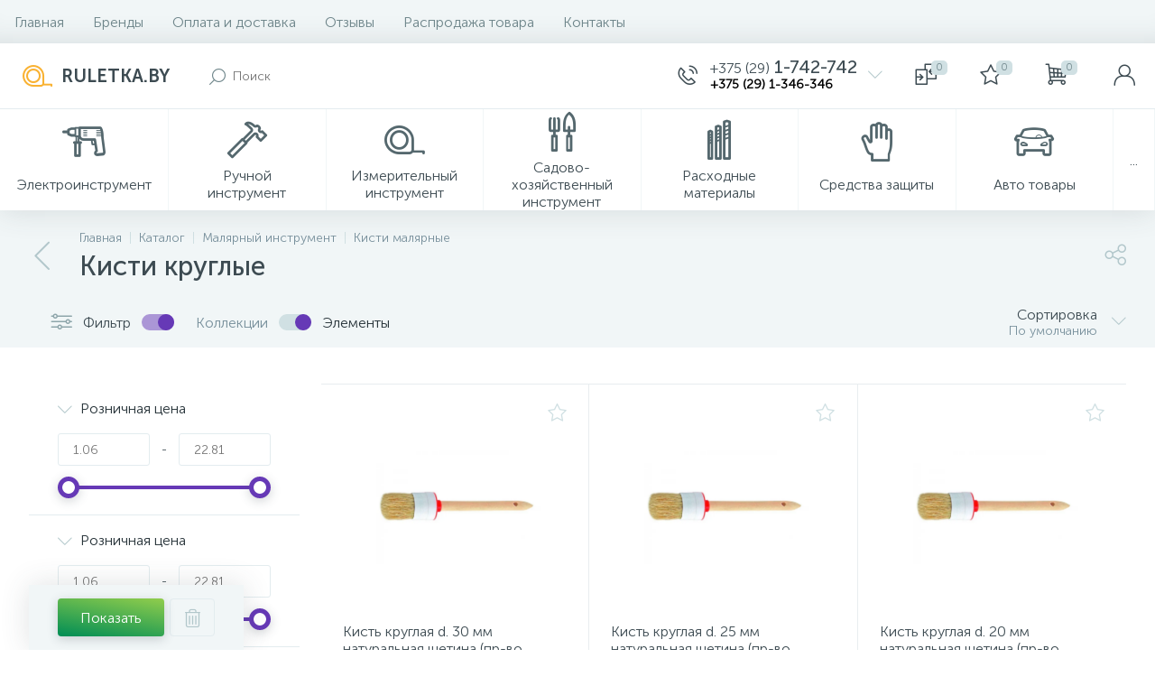

--- FILE ---
content_type: text/html; charset=UTF-8
request_url: https://ruletka.by/catalog/malyarnyy_instrument/kisti_malyarnye/kisti_kruglye/
body_size: 139403
content:
<!DOCTYPE html>
<html lang="ru">
	<head>
 <!-- Yandex.Metrika counter -->

<noscript><div><img data-lazyload-src="https://mc.yandex.ru/watch/32921336" style="position:absolute; left:-9999px;" alt="" /></div></noscript>
<!-- /Yandex.Metrika counter -->
<!-- Global site tag (gtag.js) - Google Analytics -->

 <meta http-equiv="X-UA-Compatible" content="IE=edge" />
 <meta name="viewport" content="width=device-width, initial-scale=1, maximum-scale=1, user-scalable=no" /> 
 <link rel="preload" href="/bitrix/templates/enext/fonts/MuseoSansCyrl-300.woff" as="font" type="font/woff" crossorigin />
 <link rel="preload" href="/bitrix/templates/enext/fonts/MuseoSansCyrl-500.woff" as="font" type="font/woff" crossorigin />
 <link rel="preload" href="/bitrix/templates/enext/fonts/MuseoSansCyrl-700.woff" as="font" type="font/woff" crossorigin /> 
 <title>Кисти круглые по доступным ценам на нашем сайте с доставкой по Беларуси</title>
 <meta http-equiv="Content-Type" content="text/html; charset=UTF-8" />
<meta name="robots" content="index, follow" />


<style type="text/css">.bx-composite-btn {background: url(/bitrix/images/main/composite/sprite-1x.png) no-repeat right 0 #e94524;border-radius: 15px;color: #fff !important;display: inline-block;line-height: 30px;font-family: "Helvetica Neue", Helvetica, Arial, sans-serif !important;font-size: 12px !important;font-weight: bold !important;height: 31px !important;padding: 0 42px 0 17px !important;vertical-align: middle !important;text-decoration: none !important;}@media screen and (min-device-width: 1200px) and (max-device-width: 1600px) and (-webkit-min-device-pixel-ratio: 2) and (min-resolution: 192dpi) {.bx-composite-btn {background-image: url(/bitrix/images/main/composite/sprite-2x.png);background-size: 42px 124px;}}.bx-composite-btn-fixed {position: absolute;top: -45px;right: 15px;z-index: 10;}.bx-btn-white {background-position: right 0;color: #fff !important;}.bx-btn-black {background-position: right -31px;color: #000 !important;}.bx-btn-red {background-position: right -62px;color: #555 !important;}.bx-btn-grey {background-position: right -93px;color: #657b89 !important;}.bx-btn-border {border: 1px solid #d4d4d4;height: 29px !important;line-height: 29px !important;}.bx-composite-loading {display: block;width: 40px;height: 40px;background: url(/bitrix/images/main/composite/loading.gif);}</style>
<script type="text/javascript" data-skip-moving="true">(function(w, d) {var v = w.frameCacheVars = {'CACHE_MODE':'HTMLCACHE','banner':{'url':'http://www.1c-bitrix.ru/composite/','text':'Быстро с 1С-Битрикс','bgcolor':'#E94524','style':'white'},'storageBlocks':[],'dynamicBlocks':{'4TgThD':'d41d8cd98f00','compareList9J9wbd':'d41d8cd98f00','bx_basketh3CV5Q':'f9f721372630','top-panel__user-link':'704264af8cfb'},'AUTO_UPDATE':true,'AUTO_UPDATE_TTL':'120'};var inv = false;if (v.AUTO_UPDATE === false){if (v.AUTO_UPDATE_TTL && v.AUTO_UPDATE_TTL > 0){var lm = Date.parse(d.lastModified);if (!isNaN(lm)){var td = new Date().getTime();if ((lm + v.AUTO_UPDATE_TTL * 1000) >= td){w.frameRequestStart = false;w.preventAutoUpdate = true;return;}inv = true;}}else{w.frameRequestStart = false;w.preventAutoUpdate = true;return;}}var r = w.XMLHttpRequest ? new XMLHttpRequest() : (w.ActiveXObject ? new w.ActiveXObject("Microsoft.XMLHTTP") : null);if (!r) { return; }w.frameRequestStart = true;var m = v.CACHE_MODE; var l = w.location; var x = new Date().getTime();var q = "?bxrand=" + x + (l.search.length > 0 ? "&" + l.search.substring(1) : "");var u = l.protocol + "//" + l.host + l.pathname + q;r.open("GET", u, true);r.setRequestHeader("BX-ACTION-TYPE", "get_dynamic");r.setRequestHeader("BX-CACHE-MODE", m);r.setRequestHeader("BX-CACHE-BLOCKS", v.dynamicBlocks ? JSON.stringify(v.dynamicBlocks) : "");if (inv){r.setRequestHeader("BX-INVALIDATE-CACHE", "Y");}try { r.setRequestHeader("BX-REF", d.referrer || "");} catch(e) {}if (m === "APPCACHE"){r.setRequestHeader("BX-APPCACHE-PARAMS", JSON.stringify(v.PARAMS));r.setRequestHeader("BX-APPCACHE-URL", v.PAGE_URL ? v.PAGE_URL : "");}r.onreadystatechange = function() {if (r.readyState != 4) { return; }var a = r.getResponseHeader("BX-RAND");var b = w.BX && w.BX.frameCache ? w.BX.frameCache : false;if (a != x || !((r.status >= 200 && r.status < 300) || r.status === 304 || r.status === 1223 || r.status === 0)){var f = {error:true, reason:a!=x?"bad_rand":"bad_status", url:u, xhr:r, status:r.status};if (w.BX && w.BX.ready){BX.ready(function() {setTimeout(function(){BX.onCustomEvent("onFrameDataRequestFail", [f]);}, 0);});}else{w.frameRequestFail = f;}return;}if (b){b.onFrameDataReceived(r.responseText);if (!w.frameUpdateInvoked){b.update(false);}w.frameUpdateInvoked = true;}else{w.frameDataString = r.responseText;}};r.send();})(window, document);</script>
<script type="text/javascript" data-skip-moving="true">(function(w, d, n) {var cl = "bx-core";var ht = d.documentElement;var htc = ht ? ht.className : undefined;if (htc === undefined || htc.indexOf(cl) !== -1){return;}var ua = n.userAgent;if (/(iPad;)|(iPhone;)/i.test(ua)){cl += " bx-ios";}else if (/Android/i.test(ua)){cl += " bx-android";}cl += (/(ipad|iphone|android|mobile|touch)/i.test(ua) ? " bx-touch" : " bx-no-touch");cl += w.devicePixelRatio && w.devicePixelRatio >= 2? " bx-retina": " bx-no-retina";var ieVersion = -1;if (/AppleWebKit/.test(ua)){cl += " bx-chrome";}else if ((ieVersion = getIeVersion()) > 0){cl += " bx-ie bx-ie" + ieVersion;if (ieVersion > 7 && ieVersion < 10 && !isDoctype()){cl += " bx-quirks";}}else if (/Opera/.test(ua)){cl += " bx-opera";}else if (/Gecko/.test(ua)){cl += " bx-firefox";}if (/Macintosh/i.test(ua)){cl += " bx-mac";}ht.className = htc ? htc + " " + cl : cl;function isDoctype(){if (d.compatMode){return d.compatMode == "CSS1Compat";}return d.documentElement && d.documentElement.clientHeight;}function getIeVersion(){if (/Opera/i.test(ua) || /Webkit/i.test(ua) || /Firefox/i.test(ua) || /Chrome/i.test(ua)){return -1;}var rv = -1;if (!!(w.MSStream) && !(w.ActiveXObject) && ("ActiveXObject" in w)){rv = 11;}else if (!!d.documentMode && d.documentMode >= 10){rv = 10;}else if (!!d.documentMode && d.documentMode >= 9){rv = 9;}else if (d.attachEvent && !/Opera/.test(ua)){rv = 8;}if (rv == -1 || rv == 8){var re;if (n.appName == "Microsoft Internet Explorer"){re = new RegExp("MSIE ([0-9]+[\.0-9]*)");if (re.exec(ua) != null){rv = parseFloat(RegExp.$1);}}else if (n.appName == "Netscape"){rv = 11;re = new RegExp("Trident/.*rv:([0-9]+[\.0-9]*)");if (re.exec(ua) != null){rv = parseFloat(RegExp.$1);}}}return rv;}})(window, document, navigator);</script>














<link rel='preload' href='/bitrix/templates/enext/fonts/uinext2020min.woff' as='font' type='font/woff' crossorigin />
<link rel='preload' href='/bitrix/templates/enext/fonts/famin.woff' as='font' type='font/woff' crossorigin />
<link rel='preload' href='/bitrix/templates/enext/fonts/ELASTO-FONT.woff' as='font' type='font/woff' crossorigin />
<link rel='icon' type='image/png' href='/upload/enext/9c5/9c561e41eca353567f46ee5dbbfef490.png' />
<link rel='apple-touch-icon' href='/upload/enext/9c5/9c561e41eca353567f46ee5dbbfef490.png' />
<link rel='apple-touch-icon' sizes='180x180' href='/upload/enext/9c5/9c561e41eca353567f46ee5dbbfef490.png' />
<meta name='theme-color' content='#6639b6' />
<meta name='msapplication-navbutton-color' content='#6639b6' />
<meta name='apple-mobile-web-app-status-bar-style' content='#6639b6' />
<meta property="ya:interaction" content="XML_FORM" />
<meta property="ya:interaction:url" content="https://ruletka.by/catalog/malyarnyy_instrument/kisti_malyarnye/kisti_kruglye/?mode=xml" />
<meta property='og:title' content='Кисти круглые' />
<meta property='og:url' content='https://ruletka.by/catalog/malyarnyy_instrument/kisti_malyarnye/kisti_kruglye/' />
<meta property='og:image' content='https://ruletka.by/upload/iblock/42a/42a5a6e618f2952eba96518d537b92bc.jpg' />
<meta property='og:image:width' content='300' />
<meta property='og:image:height' content='284' />
<link rel='image_src' href='https://ruletka.by/upload/iblock/42a/42a5a6e618f2952eba96518d537b92bc.jpg' />



	<meta property="og:type" content="website" /></head>
	<body class="slide-menu-option-5 smart-filter-view-left smart-filter-view-left-active" data-img-webp="true"><style> .catalog-section-pic{height:-moz-calc(100vw * .1374);height:-webkit-calc(100vw * .1374);height:calc(100vw * .1374);position:relative;background:#6e858a}.slide-menu-option-1-active .catalog-section-pic{height:-moz-calc((100vw - 324px) * .1374);height:-webkit-calc((100vw - 324px) * .1374);height:calc((100vw - 324px) * .1374)}.slide-menu-option-2 .catalog-section-pic{height:-moz-calc((100vw - 72px) * .1374);height:-webkit-calc((100vw - 72px) * .1374);height:calc((100vw - 72px) * .1374)}.page-container .catalog-section-pic,.slide-menu-option-1-active .page-container .catalog-section-pic,.slide-menu-option-2 .page-container .catalog-section-pic{height:-moz-calc(1298px * .1374);height:-webkit-calc(1298px * .1374);height:calc(1298px * .1374)}.catalog-section-pic>a{position:absolute;left:0;right:0;top:0;bottom:0}.catalog-section-pic>a:link,.catalog-section-pic>a:visited{text-decoration:none}.catalog-section-pic img{width:100%;height:100%;object-fit:cover;position:absolute;left:50%;top:50%;-moz-transform:translate(-50%,-50%);-o-transform:translate(-50%,-50%);-webkit-transform:translate(-50%,-50%);transform:translate(-50%,-50%)}.catalog-section-links{display:flex;flex-wrap:nowrap;margin-left:-6px;position:relative;overflow:hidden}.catalog-section-links.active{max-height:unset;flex-wrap:wrap;overflow:visible}.catalog-section-link{margin-left:6px;margin-top:6px;padding:9px 16px 8px;white-space:nowrap;border:2px solid #e3ecef;-moz-border-radius:5px;-webkit-border-radius:5px;-khtml-border-radius:5px;border-radius:5px}.catalog-section-link:link,.catalog-section-link:visited{color:#3d4b52;text-decoration:none}.bx-no-touch .catalog-section-link:hover,.bx-touch .catalog-section-link:active{border-color:#8ea6ab;background:#e3ecef}.bx-no-touch .catalog-section-link.active:hover,.bx-touch .catalog-section-link.active:active,.catalog-section-link.active{border-color:#6639b6;background:rgba(102,57,182,.16)}.catalog-section-link-btn-container{position:absolute;right:0;bottom:0;background:#fff}.catalog-section-links.active .catalog-section-link-btn-container{margin-left:6px;margin-top:6px;position:static}.catalog-section-link-btn-container:before{width:74px;position:absolute;right:100%;top:0;bottom:0;content:"";background:-moz-linear-gradient(left,rgba(241,246,247,0) 0,#fff 86%,#fff 100%);background:-webkit-linear-gradient(left,rgba(241,246,247,0) 0,#fff 86%,#fff 100%);background:linear-gradient(to right,rgba(241,246,247,0) 0,#fff 86%,#fff 100%)}.catalog-section-links.active .catalog-section-link-btn-container:before{content:none}.catalog-section-link-btn{display:flex;align-items:center;margin:0;border-color:#f1f6f7;background:#f1f6f7;cursor:pointer}.bx-no-touch .catalog-section-link-btn:hover,.bx-touch .catalog-section-link-btn:active{border-color:#f1f6f7;background:#f1f6f7}.catalog-section-link-btn>span{padding-right:12px;-webkit-transition:all .15s ease 0s;-moz-transition:all .15s ease 0s;-o-transition:all .15s ease 0s;transition:all .15s ease 0s}.bx-no-touch .catalog-section-link-btn:hover>span,.bx-touch .catalog-section-link-btn:active>span{color:#6639b6}.catalog-section-link-btn>i{font-size:16px;color:#b2c7cb;-webkit-transition:all .15s ease 0s;-moz-transition:all .15s ease 0s;-o-transition:all .15s ease 0s;transition:all .15s ease 0s}.bx-no-touch .catalog-section-link-btn:hover>i,.bx-touch .catalog-section-link-btn:active>i{color:#6639b6}.catalog-section-filter-links{display:flex;flex-wrap:wrap;margin-left:-6px}.catalog-section-links+.catalog-section-filter-links{margin-top:6px}.catalog-section-filter-link{display:flex;align-items:center;justify-content:center;margin-left:6px;margin-top:6px;padding:8px 12px 7px;white-space:nowrap;-moz-border-radius:5px;-webkit-border-radius:5px;-khtml-border-radius:5px;border-radius:5px;background:#f1f6f7;cursor:pointer;-webkit-transition:all .15s ease 0s;-moz-transition:all .15s ease 0s;-o-transition:all .15s ease 0s;transition:all .15s ease 0s}.bx-no-touch .catalog-section-filter-link:hover,.bx-touch .catalog-section-filter-link:active{background:#e3ecef}.catalog-section-filter-link>span{font-size:14px;color:#263238;line-height:17px;-webkit-transition:all .15s ease 0s;-moz-transition:all .15s ease 0s;-o-transition:all .15s ease 0s;transition:all .15s ease 0s}.bx-no-touch .catalog-section-filter-link:hover>span,.bx-touch .catalog-section-filter-link:active>span{text-decoration:line-through}.catalog-section-filter-link>i{margin-left:9px;font-size:12px;color:#b2c7cb;-webkit-transition:all .15s ease 0s;-moz-transition:all .15s ease 0s;-o-transition:all .15s ease 0s;transition:all .15s ease 0s}.bx-no-touch .catalog-section-filter-link:hover>i,.bx-touch .catalog-section-filter-link:active>i{color:#263238}.catalog-section-prev{margin-top:32px}.catalog-section-container .catalog-section-collections{margin-top:32px}.catalog-section-panel-wrapper{width:100%;background:#f1f6f7}.catalog-section-panel.fixed{position:fixed;left:0;right:0;-webkit-box-shadow:0 0 32px rgba(61,75,82,.16);-moz-box-shadow:0 0 32px rgba(61,75,82,.16);box-shadow:0 0 32px rgba(61,75,82,.16);background:#f1f6f7;z-index:203}.slide-menu-option-1-active .catalog-section-panel.fixed{left:324px}.slide-menu-option-2 .catalog-section-panel.fixed{left:72px}.catalog-section-panel-block{width:100%;display:flex;align-items:center;justify-content:space-between}.catalog-section-panel-block-reverse{flex-direction:row-reverse}.catalog-section-panel.fixed .catalog-section-panel-block{width:1176px;margin:0 auto}.container-ws .catalog-section-panel.fixed .catalog-section-panel-block{width:100%;margin:0;padding:0 32px}.catalog-section-filter-toggle{display:flex;align-items:center}.catalog-section-filter{padding:16px 24px;cursor:pointer}.catalog-section-filter-block{display:flex;align-items:center;justify-content:center}.catalog-section-filter-block>i,.catalog-section-filter-block>span:not(.catalog-section-filter-count){-webkit-transition:all .15s ease 0s;-moz-transition:all .15s ease 0s;-o-transition:all .15s ease 0s;transition:all .15s ease 0s}.catalog-section-filter-block>i{margin-right:12px;font-size:24px;color:#8ea6ab}.bx-no-touch .catalog-section-filter:hover .catalog-section-filter-block>i,.bx-no-touch .catalog-section-filter:hover .catalog-section-filter-block>span:not(.catalog-section-filter-count),.bx-touch .catalog-section-filter:active .catalog-section-filter-block>i,.bx-touch .catalog-section-filter:active .catalog-section-filter-block>span:not(.catalog-section-filter-count){color:#6639b6}.catalog-section-filter-count{margin-left:6px;padding:2px 5px 1px;font-size:11px;color:#fff;line-height:13px;-moz-border-radius:3px;-webkit-border-radius:3px;-khtml-border-radius:3px;border-radius:3px;background:#6639b6}.catalog-section-filter-toggle{display:flex;align-items:center;justify-content:center}.catalog-section-filter-toggle>input{display:none}.catalog-section-filter-toggle>label{width:36px;max-width:36px;height:18px;display:block;margin:0;position:relative;-moz-border-radius:9px;-webkit-border-radius:9px;-khtml-border-radius:9px;border-radius:9px;background:#d0e0e3;cursor:pointer;-webkit-transition:all .3s ease 0s;-moz-transition:all .3s ease 0s;-o-transition:all .3s ease 0s;transition:all .3s ease 0s}.catalog-section-filter-toggle>input:checked+label{background:rgba(102,57,182,.5)}.catalog-section-filter-toggle>label:after{width:18px;height:18px;position:absolute;left:0;top:0;content:"";-moz-border-radius:9px;-webkit-border-radius:9px;-khtml-border-radius:9px;border-radius:9px;background:#78909c;-webkit-transition:all .3s ease 0s;-moz-transition:all .3s ease 0s;-o-transition:all .3s ease 0s;transition:all .3s ease 0s}.catalog-section-filter-toggle>input:checked+label:after{left:-moz-calc(100% - 18px);left:-webkit-calc(100% - 18px);left:calc(100% - 18px);background:#6639b6}.catalog-section-filter-container+.catalog-section-toggle{margin-left:24px}.catalog-section-toggle{display:flex;align-items:center;justify-content:center}.catalog-section-toggle>input{display:none}.catalog-section-toggle>input:checked+span+label+span,.catalog-section-toggle>span{color:#78909c}.catalog-section-toggle>label{width:36px;max-width:36px;height:18px;display:block;margin:0 12px;position:relative;-moz-border-radius:9px;-webkit-border-radius:9px;-khtml-border-radius:9px;border-radius:9px;background:#d0e0e3;cursor:pointer}.catalog-section-toggle>label:after{width:18px;height:18px;position:absolute;right:0;top:0;content:"";-moz-border-radius:9px;-webkit-border-radius:9px;-khtml-border-radius:9px;border-radius:9px;background:#6639b6;-webkit-transition:all .3s ease 0s;-moz-transition:all .3s ease 0s;-o-transition:all .3s ease 0s;transition:all .3s ease 0s}.catalog-section-toggle>input:checked+span+label:after{right:-moz-calc(100% - 18px);right:-webkit-calc(100% - 18px);right:calc(100% - 18px)}.catalog-section-toggle>input:checked+span,.catalog-section-toggle>span+label+span{color:#263238}.catalog-section-sort{padding:10px 0 10px 24px;position:relative;cursor:pointer}.catalog-section-sort-block{display:table}.catalog-section-sort-arrow,.catalog-section-sort-text{display:table-cell;vertical-align:middle}.catalog-section-sort-text{padding-right:16px;text-align:right;-webkit-transition:all .15s ease 0s;-moz-transition:all .15s ease 0s;-o-transition:all .15s ease 0s;transition:all .15s ease 0s}.bx-no-touch .catalog-section-sort:hover .catalog-section-sort-text,.bx-touch .catalog-section-sort:active .catalog-section-sort-text{color:#6639b6}.catalog-section-sort-text>span{display:block;font-size:14px;color:#78909c;line-height:17px;-webkit-transition:all .15s ease 0s;-moz-transition:all .15s ease 0s;-o-transition:all .15s ease 0s;transition:all .15s ease 0s}.bx-no-touch .catalog-section-sort:hover .catalog-section-sort-text>span,.bx-touch .catalog-section-sort:active .catalog-section-sort-text>span{color:#6639b6}.catalog-section-sort-arrow i{font-size:16px;color:#b2c7cb;-webkit-transition:all .15s ease 0s;-moz-transition:all .15s ease 0s;-o-transition:all .15s ease 0s;transition:all .15s ease 0s}.bx-no-touch .catalog-section-sort:hover .catalog-section-sort-arrow i,.bx-touch .catalog-section-sort:active .catalog-section-sort-arrow i{color:#6639b6}.catalog-section-gifts{margin-top:46px}@media(max-width:991px){.catalog-section-container{margin-top:-32px}.catalog-section-pic,.page-container .catalog-section-pic,.slide-menu-option-1-active .catalog-section-pic,.slide-menu-option-1-active .page-container .catalog-section-pic,.slide-menu-option-2 .catalog-section-pic,.slide-menu-option-2 .page-container .catalog-section-pic{height:-moz-calc(100vw * .1374);height:-webkit-calc(100vw * .1374);height:calc(100vw * .1374)}.catalog-section-links{max-height:92px;flex-wrap:wrap;margin-top:12px}.catalog-section-filter-links{margin-top:12px}.catalog-section-filter-links+.catalog-section-prev,.catalog-section-links+.catalog-section-prev{margin-top:18px}.catalog-section-container .catalog-section-collections{margin:0}.catalog-section-filter-links+.catalog-section-collections,.catalog-section-links+.catalog-section-collections{margin-top:18px}.catalog-section-prev+.catalog-section-collections{margin-top:32px}.catalog-section-toggle-wrapper{background:#f1f6f7}.catalog-section-panel{margin:0 -18px}.catalog-section-panel.fixed{margin:0;left:0}.slide-menu-option-1-active .catalog-section-panel.fixed,.slide-menu-option-2 .catalog-section-panel.fixed{left:0}.catalog-section-panel-block{display:table}.catalog-section-panel.fixed .catalog-section-panel-block{width:100%}.container-ws .catalog-section-panel.fixed .catalog-section-panel-block{padding:0}.catalog-section-filter-toggle,.catalog-section-sort-container{width:50%;display:table-cell;vertical-align:middle}.catalog-section-filter{padding:15px 0}.catalog-section-filter-block>i{margin-right:8px}.catalog-section-toggle{margin:0 18px}.catalog-section-sort{padding:15px 0}.catalog-section-sort-block{margin:0 auto}.catalog-section-sort-text{padding-right:10px}.catalog-section-gifts{margin-top:14px}}@media(min-width:992px){.catalog-section-container>div:first-child{margin-top:0}}@media(min-width:992px) and (max-width:1042px){.slide-menu-option-1-active .catalog-section-pic{height:-moz-calc(100vw * .1374);height:-webkit-calc(100vw * .1374);height:calc(100vw * .1374)}.slide-menu-option-2 .catalog-section-pic{height:-moz-calc(100vw * .1374);height:-webkit-calc(100vw * .1374);height:calc(100vw * .1374)}.page-container .catalog-section-pic,.slide-menu-option-1-active .page-container .catalog-section-pic,.slide-menu-option-2 .page-container .catalog-section-pic{height:-moz-calc(992px * .1374);height:-webkit-calc(992px * .1374);height:calc(992px * .1374)}.slide-menu-option-1-active .catalog-section-panel.fixed{left:0}.slide-menu-option-2 .catalog-section-panel.fixed{left:0}.catalog-section-panel.fixed .catalog-section-panel-block{width:946px}}@media(min-width:1043px) and (max-width:1271px){.slide-menu-option-1-active .catalog-section-pic{height:-moz-calc(100vw * .1374);height:-webkit-calc(100vw * .1374);height:calc(100vw * .1374)}.page-container .catalog-section-pic,.slide-menu-option-1-active .page-container .catalog-section-pic,.slide-menu-option-2 .page-container .catalog-section-pic{height:-moz-calc(992px * .1374);height:-webkit-calc(992px * .1374);height:calc(992px * .1374)}.slide-menu-option-1-active .catalog-section-panel.fixed{left:0}.catalog-section-panel.fixed .catalog-section-panel-block{width:946px}}@media(min-width:1272px){.smart-filter-view-left-active .catalog-section-container{width:-moz-calc(100% - 300px - 24px);width:-webkit-calc(100% - 300px - 24px);width:calc(100% - 300px - 24px);float:right}.catalog-section-filter-container.is-filter-left{display:flex;align-items:center}.catalog-section-filter-container.is-filter-left .catalog-section-filter{padding-right:12px;cursor:default}.catalog-section-filter-container.is-filter-left .catalog-section-filter-block>i,.catalog-section-filter-container.is-filter-left .catalog-section-filter-block>span:not(.catalog-section-filter-count){-webkit-transition:none;-moz-transition:none;-o-transition:none;transition:none}.bx-no-touch .catalog-section-filter-container.is-filter-left .catalog-section-filter:hover .catalog-section-filter-block>i,.bx-touch .catalog-section-filter-container.is-filter-left .catalog-section-filter:active .catalog-section-filter-block>i{color:#8ea6ab}.bx-no-touch .catalog-section-filter-container.is-filter-left .catalog-section-filter:hover .catalog-section-filter-block>span:not(.catalog-section-filter-count),.bx-touch .catalog-section-filter-container.is-filter-left .catalog-section-filter:active .catalog-section-filter-block>span:not(.catalog-section-filter-count){color:#3d4b52}.smart-filter-view-left-active .catalog-section-gifts{width:-moz-calc(100% - 300px - 24px);width:-webkit-calc(100% - 300px - 24px);width:calc(100% - 300px - 24px);float:right}}@media(min-width:1272px) and (max-width:1545px){.slide-menu-option-1-active .catalog-section-pic{height:-moz-calc(100vw * .1374);height:-webkit-calc(100vw * .1374);height:calc(100vw * .1374)}.slide-menu-option-1-active .catalog-section-panel.fixed{left:0}}.bx-filter{width:400px;height:100%;padding-bottom:72px;position:fixed;right:-400px;top:0;background:#fff;z-index:1100;-webkit-transition:right .3s ease 0s;-moz-transition:right .3s ease 0s;-o-transition:right .3s ease 0s;transition:right .3s ease 0s}.bx-filter.active{right:0}.bx-filter .bx-filter-title-container{height:72px;display:flex;align-items:center;padding:0 72px 0 24px;position:relative;background:#f1f6f7}.bx-filter .bx-filter-title-container>i{padding-right:18px;font-size:32px;color:#d0e0e3}.bx-filter .bx-filter-title{font-family:"Museo Sans Cyrl 500",sans-serif;font-size:20px;color:#263238;line-height:24px}.bx-filter .bx-filter-close{width:72px;height:100%;display:flex;flex-direction:column;align-items:center;justify-content:center;position:absolute;right:0;cursor:pointer}.bx-filter .bx-filter-close>i{font-size:24px;color:#b2c7cb;-webkit-transition:all .15s ease 0s;-moz-transition:all .15s ease 0s;-o-transition:all .15s ease 0s;transition:all .15s ease 0s}.bx-no-touch .bx-filter .bx-filter-close:hover>i,.bx-touch .bx-filter .bx-filter-close:active>i{color:#6639b6}.bx-filter .bx-filter-inner{height:-moz-calc(100% - 72px);height:-webkit-calc(100% - 72px);height:calc(100% - 72px)}.bx-filter .bx-filter-parameters-box{padding:18px 32px;position:relative;border-top:1px solid #e3ecef}.bx-filter .bx-filter-parameters-box:first-child{border:none}.bx-filter .bx-filter-button-box{width:400px;padding:15px 32px;position:fixed;right:-400px;bottom:0;-webkit-box-shadow:0 0 32px rgba(61,75,82,.16);-moz-box-shadow:0 0 32px rgba(61,75,82,.16);box-shadow:0 0 32px rgba(61,75,82,.16);background:#f1f6f7;z-index:1100;-webkit-transition:right .3s ease 0s;-moz-transition:right .3s ease 0s;-o-transition:right .3s ease 0s;transition:right .3s ease 0s}.bx-filter.active .bx-filter-button-box{right:0}.bx-filter .bx-filter-button-box button{float:left}.bx-filter .bx-filter-button-box button+button{margin-left:6px}.bx-filter .bx-filter-button-box button[name=del_filter]>i{display:none}.bx-filter-count{display:inline-block;margin-left:6px;padding:2px 4px 1px 5px;font-size:11px;color:#fff;line-height:13px;-moz-border-radius:3px;-webkit-border-radius:3px;-khtml-border-radius:3px;border-radius:3px;background:#546e7a;-webkit-transition:all .15s ease 0s;-moz-transition:all .15s ease 0s;-o-transition:all .15s ease 0s;transition:all .15s ease 0s}.bx-filter .bx-filter-parameters-box-title{position:relative;cursor:pointer}.bx-filter .bx-filter-parameters-box-title i,.bx-filter .bx-filter-parameters-box-title span{-webkit-transition:all .15s ease 0s;-moz-transition:all .15s ease 0s;-o-transition:all .15s ease 0s;transition:all .15s ease 0s}.bx-filter .bx-filter-parameters-box-title i{position:absolute;left:0;top:50%;font-size:16px;color:#b2c7cb;-webkit-transform:translateY(-50%);-moz-transform:translateY(-50%);-ms-transform:translateY(-50%);-o-transform:translateY(-50%);transform:translateY(-50%)}.bx-filter .bx-filter-parameters-box:not(.bx-active) .bx-filter-parameters-box-title i{-webkit-transform:translateY(-50%) rotate(-90deg);-moz-transform:translateY(-50%) rotate(-90deg);-ms-transform:translateY(-50%) rotate(-90deg);-o-transform:translateY(-50%) rotate(-90deg);transform:translateY(-50%) rotate(-90deg)}.bx-filter .bx-filter-parameters-box-title span{display:inline-block;padding-left:25px;color:#263238}.bx-no-touch .bx-filter .bx-filter-parameters-box-title:hover i,.bx-no-touch .bx-filter .bx-filter-parameters-box-title:hover span,.bx-touch .bx-filter .bx-filter-parameters-box-title:active i,.bx-touch .bx-filter .bx-filter-parameters-box-title:active span{color:#6639b6}.bx-filter .bx-filter-parameters-box-hint{position:absolute;right:32px;top:18px;font-size:18px;color:#d0e0e3;-webkit-transition:all .15s ease 0s;-moz-transition:all .15s ease 0s;-o-transition:all .15s ease 0s;transition:all .15s ease 0s;cursor:pointer}.bx-no-touch .bx-filter .bx-filter-parameters-box-hint:active,.bx-no-touch .bx-filter .bx-filter-parameters-box-hint:hover{color:#6639b6}.bx-filter .bx-filter-block{display:none;margin-top:18px}.bx-filter .bx-filter-parameters-box.bx-active .bx-filter-block{display:block}.bx-filter .bx-filter-button-box .bx-filter-block{display:table;margin:0}.bx-filter .bx-filter-parameters-box-block-container{width:100%;display:table}.bx-filter .bx-filter-parameters-box-block{display:table-cell;vertical-align:middle}.bx-filter .bx-filter-separate{width:1px;padding:0 13px;font-size:14px;color:#3d4b52;line-height:36px}.bx-filter .bx-filter-input-container input{width:100%;height:36px;margin:0;padding:0 16px;font-family:"Museo Sans Cyrl 300",sans-serif;font-size:14px;color:#3d4b52;line-height:17px;border:1px solid #e3ecef;-moz-border-radius:3px;-webkit-border-radius:3px;-khtml-border-radius:3px;border-radius:3px;-webkit-appearance:none;background:#fff;outline:0}.bx-filter .bx-ui-slider-track-container{padding:22px 12px 10px}.bx-filter .bx-ui-slider-track{height:4px;position:relative;-moz-border-radius:2px;-webkit-border-radius:2px;-khtml-border-radius:2px;border-radius:2px;background:#e3ecef}.bx-filter .bx-ui-slider-pricebar-v,.bx-filter .bx-ui-slider-pricebar-vd,.bx-filter .bx-ui-slider-pricebar-vn,.bx-filter .bx-ui-slider-range{position:absolute;top:0;bottom:0;-moz-border-radius:2px;-webkit-border-radius:2px;-khtml-border-radius:2px;border-radius:2px}.bx-filter .bx-ui-slider-pricebar-vd{z-index:60;background:rgba(102,57,182,.5)}.bx-filter .bx-ui-slider-pricebar-vn{z-index:70;background:#78909c}.bx-filter .bx-ui-slider-pricebar-v{z-index:80;background:#6639b6}.bx-filter .bx-ui-slider-range{z-index:90}.bx-filter .bx-ui-slider-handle{width:24px;height:24px;position:absolute;top:-10px;border:5px solid #6639b6;-moz-border-radius:12px;-webkit-border-radius:12px;-khtml-border-radius:12px;border-radius:12px;-webkit-box-shadow:0 3px 12px rgba(61,75,82,.24);-moz-box-shadow:0 3px 12px rgba(61,75,82,.24);box-shadow:0 3px 12px rgba(61,75,82,.24);background:#fff}.bx-filter .bx-ui-slider-handle.left{left:0;margin-left:-12px}.bx-filter .bx-ui-slider-handle.right{right:0;margin-right:-12px}.bx-no-touch .bx-filter .bx-ui-slider-handle:hover{-webkit-cursor:grab;-ms-cursor:grab;-o-cursor:grab;cursor:grab}.bx-filter .bx-ui-slider-handle:active{-webkit-cursor:grabbing;-ms-cursor:grabbing;-o-cursor:grabbing;cursor:grabbing}.bx-filter .bx-filter-param-label{min-height:auto;display:table;margin-bottom:6px;padding:0;font-weight:300;cursor:pointer}.bx-filter .bx-filter-param-btn-inline .bx-filter-param-label{float:left;margin-left:6px}.bx-filter .bx-filter-param-label.disabled{cursor:default}.bx-filter .bx-filter-input-checkbox .bx-filter-param-check-container,.bx-filter .bx-filter-input-radio .bx-filter-param-check-container,.bx-filter .bx-filter-param-text{display:table-cell;vertical-align:middle}.bx-filter .bx-filter-input-checkbox .bx-filter-param-check,.bx-filter .bx-filter-input-radio .bx-filter-param-check{width:18px;height:18px;display:flex;flex-direction:column;align-items:center;justify-content:center;-moz-border-radius:3px;-webkit-border-radius:3px;-khtml-border-radius:3px;border-radius:3px;-webkit-transition:all .15s ease 0s;-moz-transition:all .15s ease 0s;-o-transition:all .15s ease 0s;transition:all .15s ease 0s;background:#e3ecef}.bx-filter .bx-filter-input-radio .bx-filter-param-check{-moz-border-radius:9px;-webkit-border-radius:9px;-khtml-border-radius:9px;border-radius:9px}.bx-no-touch .bx-filter .bx-filter-input-checkbox .bx-filter-param-label:not(.disabled):hover .bx-filter-param-check,.bx-no-touch .bx-filter .bx-filter-input-radio .bx-filter-param-label:not(.disabled):hover .bx-filter-param-check,.bx-touch .bx-filter .bx-filter-input-checkbox .bx-filter-param-label:not(.disabled):active .bx-filter-param-check,.bx-touch .bx-filter .bx-filter-input-radio .bx-filter-param-label:not(.disabled):active .bx-filter-param-check{background:#78909c}.bx-filter .bx-filter-input-checkbox input[type=checkbox]:checked+.bx-filter-param-check-container .bx-filter-param-check,.bx-filter .bx-filter-input-radio input[type=radio]:checked+.bx-filter-param-check-container .bx-filter-param-check{background:#6639b6}.bx-filter .bx-filter-input-checkbox .bx-filter-param-check i,.bx-filter .bx-filter-input-radio .bx-filter-param-check i{display:none;font-size:12px;color:#fff}.bx-filter .bx-filter-input-checkbox input[type=checkbox]:checked+.bx-filter-param-check-container .bx-filter-param-check i,.bx-filter .bx-filter-input-radio input[type=radio]:checked+.bx-filter-param-check-container .bx-filter-param-check i{display:inline-block}.bx-filter .bx-filter-param-text{padding-left:9px;font-size:14px;color:#3d4b52;line-height:17px}.bx-filter .bx-filter-param-label.disabled .bx-filter-param-text{color:#b2c7cb}.bx-filter .bx-filter-param-text>span{margin-left:6px;padding:2px 5px 1px;font-size:11px;color:#546e7a;line-height:13px;-moz-border-radius:3px;-webkit-border-radius:3px;-khtml-border-radius:3px;border-radius:3px;background:#e3ecef}.bx-filter .bx-filter-param-label.disabled .bx-filter-param-text>span{color:#d0e0e3;background:#f1f6f7}.bx-filter .bx-filter-select-container{border:1px solid #e3ecef;-moz-border-radius:3px;-webkit-border-radius:3px;-khtml-border-radius:3px;border-radius:3px;background:#fff}.bx-filter .bx-filter-select-block{padding:10px 46px 9px 16px;position:relative;cursor:pointer}.bx-filter .bx-filter-select-text{overflow:hidden;font-size:14px;color:#3d4b52;line-height:17px;white-space:nowrap;text-overflow:ellipsis;-ms-text-overflow:ellipsis}.bx-filter .bx-filter-select-text.fix .bx-filter-btn-color-icon-container{display:inline-block;vertical-align:middle;margin-right:-3px}.bx-filter .bx-filter-select-text.fix .bx-filter-param-text{display:inline}.bx-filter .bx-filter-select-arrow{width:30px;height:100%;display:flex;flex-direction:column;align-items:center;justify-content:center;position:absolute;top:0;right:0}.bx-filter .bx-filter-select-arrow i{font-size:16px;color:#b2c7cb}.popup-window.bx-filter-popup-window{padding:0;left:-1px!important;right:-1px;top:36px!important;border:none;-moz-border-radius:3px;-webkit-border-radius:3px;-khtml-border-radius:3px;border-radius:3px;-webkit-box-shadow:0 9px 24px rgba(61,75,82,.24);-moz-box-shadow:0 9px 24px rgba(61,75,82,.24);box-shadow:0 9px 24px rgba(61,75,82,.24);z-index:202!important}.popup-window.bx-filter-popup-window .popup-window-content{background:0 0}.bx-filter-select-popup ul{margin:0;padding:0;list-style:none}.bx-filter-select-popup ul li .bx-filter-param-label{display:block;margin:0;padding:8px 12px;font-size:14px;color:#263238;line-height:17px}.bx-filter-select-popup.fix ul li .bx-filter-param-label{width:100%;display:table}.bx-filter-select-popup ul li:first-child .bx-filter-param-label{-moz-border-radius:3px 3px 0 0;-webkit-border-radius:3px 3px 0 0;-khtml-border-radius:3px 3px 0 0;border-radius:3px 3px 0 0}.bx-filter-select-popup ul li:last-child .bx-filter-param-label{-moz-border-radius:0 0 3px 3px;-webkit-border-radius:0 0 3px 3px;-khtml-border-radius:0 0 3px 3px;border-radius:0 0 3px 3px}.bx-no-touch .bx-filter-select-popup ul li .bx-filter-param-label:not(.disabled):hover,.bx-touch .bx-filter-select-popup ul li .bx-filter-param-label:not(.disabled):active{background:#f1f6f7}.bx-filter-select-popup ul li .bx-filter-param-label.disabled{color:#b2c7cb}.bx-filter-select-popup.fix ul li .bx-filter-btn-color-icon-container{width:36px;display:table-cell;vertical-align:middle}.bx-filter-select-popup.fix ul li .bx-filter-param-label.disabled .bx-filter-param-text{color:#b2c7cb}.bx-filter .bx-filter-param-btn-inline{float:left;margin-left:-6px}.bx-filter .bx-filter-param-btn-inline .bx-filter-param-btn{display:block}.bx-filter .bx-filter-param-btn-block .bx-filter-param-btn{display:table-cell;vertical-align:middle}.bx-filter .bx-filter-btn-color-icon-container{display:block}.bx-filter .bx-filter-btn-color-icon{width:36px;height:36px;display:block;position:relative;overflow:hidden;-moz-border-radius:5px;-webkit-border-radius:5px;-khtml-border-radius:5px;border-radius:5px;background-position:center;background-repeat:no-repeat;background-size:cover;-webkit-transition:all .15s ease 0s;-moz-transition:all .15s ease 0s;-o-transition:all .15s ease 0s;transition:all .15s ease 0s}.bx-filter .bx-filter-param-label.disabled .bx-filter-btn-color-icon{background:#f1f6f7!important}.bx-filter .bx-filter-btn-color-icon:after,.bx-filter .bx-filter-btn-color-icon:before{position:absolute;left:0;top:0;right:0;bottom:0;-moz-border-radius:5px;-webkit-border-radius:5px;-khtml-border-radius:5px;border-radius:5px}.bx-filter .bx-filter-btn-color-icon:before{content:none;border:4px solid transparent}.bx-filter .bx-filter-param-label:not(.disabled).bx-active .bx-filter-btn-color-icon:before,.bx-no-touch .bx-filter .bx-filter-param-label:not(.disabled):hover .bx-filter-btn-color-icon:before,.bx-touch .bx-filter .bx-filter-param-label:not(.disabled):active .bx-filter-btn-color-icon:before{content:"";border-color:#fff}.bx-filter .bx-filter-btn-color-icon:after{content:"";border:2px solid #e3ecef}.bx-no-touch .bx-filter .bx-filter-param-label:not(.disabled):hover .bx-filter-btn-color-icon:after,.bx-touch .bx-filter .bx-filter-param-label:not(.disabled):active .bx-filter-btn-color-icon:after{border-color:#78909c}.bx-filter .bx-filter-param-label:not(.disabled).bx-active .bx-filter-btn-color-icon:after{border-color:#6639b6}.bx-filter .bx-filter-calendar-container{margin-bottom:6px;position:relative}.bx-filter .bx-filter-calendar-container input{padding-right:47px}.bx-filter .bx-filter-calendar-container .calendar-icon{margin:0;position:absolute;right:12px;top:8px}@media(max-width:991px){.bx-filter{-webkit-transition:width .3s ease 0s,right .3s ease 0s;-moz-transition:width .3s ease 0s,right .3s ease 0s;-o-transition:width .3s ease 0s,right .3s ease 0s;transition:width .3s ease 0s,right .3s ease 0s}.bx-filter.active{width:100%}.bx-filter .bx-filter-button-box{-webkit-transition:width .3s ease 0s,right .3s ease 0s;-moz-transition:width .3s ease 0s,right .3s ease 0s;-o-transition:width .3s ease 0s,right .3s ease 0s;transition:width .3s ease 0s,right .3s ease 0s}.bx-filter.active .bx-filter-button-box{width:100%}.bx-panel-tooltip{width:auto!important;left:32px!important;right:32px}}@media(min-width:992px) and (max-width:1271px){.bx-panel-tooltip{width:354px!important;left:unset!important;right:32px}}@media(min-width:1272px){.smart-filter-view-left-active .bx-filter{width:300px;height:unset;float:left;margin-right:24px;padding:0;position:static;background:0 0;z-index:unset;-webkit-transition:none;-moz-transition:none;-o-transition:none;transition:none}.smart-filter-view-left-active .bx-filter .bx-filter-title-container{display:none}.smart-filter-view-left-active .bx-filter .bx-filter-inner{height:unset}.smart-filter-view-left-active .bx-filter .bx-filter-button-box{width:300px;position:static;right:unset;-webkit-box-shadow:none;-moz-box-shadow:none;box-shadow:none;background:#fff;z-index:unset;-webkit-transition:none;-moz-transition:none;-o-transition:none;transition:none}.smart-filter-view-left-active .bx-filter .bx-filter-button-box.fixed{width:unset;position:fixed;-webkit-box-shadow:0 0 32px rgba(61,75,82,.16);-moz-box-shadow:0 0 32px rgba(61,75,82,.16);box-shadow:0 0 32px rgba(61,75,82,.16);background:#f1f6f7;z-index:200}.smart-filter-view-left-active .bx-filter .bx-filter-button-box button[name=del_filter]{width:45px}.smart-filter-view-left-active .bx-filter .bx-filter-button-box button[name=del_filter]>i{color:#b2c7cb;display:block;padding-right:0}.bx-no-touch .smart-filter-view-left-active .bx-filter .bx-filter-button-box button[name=del_filter]:hover>i,.bx-touch .smart-filter-view-left-active .bx-filter .bx-filter-button-box button[name=del_filter]:active>i{color:#fff}.smart-filter-view-left-active .bx-filter .bx-filter-button-box button[name=del_filter]>span{display:none}body:not(.smart-filter-view-left-active) .bx-panel-tooltip{width:354px!important;left:unset!important;right:32px}}.catalog-section-filter-links+.catalog-section-list,.catalog-section-links+.catalog-section-list{margin-top:32px}.container-ws .catalog-sections{display:flex;flex-wrap:wrap}.container-ws .catalog-sections [class*=col-]{width:12.5%}.catalog-section-item{width:100%;display:flex;flex-direction:column;margin-bottom:24px;padding:18px 18px 13px;position:relative;border:1px solid #e8edef;-moz-border-radius:4px;-webkit-border-radius:4px;-khtml-border-radius:4px;border-radius:4px;background:#fff}.catalog-section-item:link,.catalog-section-item:visited{text-decoration:none;-webkit-transition:all .15s ease 0s;-moz-transition:all .15s ease 0s;-o-transition:all .15s ease 0s;transition:all .15s ease 0s}.container-ws .catalog-section-item{margin:0;border-left:none;border-right:1px solid #e8edef;border-top:none;border-bottom:1px solid #e8edef;-moz-border-radius:0;-webkit-border-radius:0;-khtml-border-radius:0;border-radius:0}.bx-no-touch .catalog-section-item:hover,.bx-touch .catalog-section-item:active{-webkit-box-shadow:0 0 36px rgba(61,75,82,.16);-moz-box-shadow:0 0 36px rgba(61,75,82,.16);box-shadow:0 0 36px rgba(61,75,82,.16);z-index:202}.catalog-section-item__count{position:absolute;right:11px;top:11px;padding:0 5px;font-size:11px;color:#8ea6ab;line-height:16px;-moz-border-radius:3px;-webkit-border-radius:3px;-khtml-border-radius:3px;border-radius:3px;background:#e3ecef;z-index:200;-webkit-transition:all .15s ease 0s;-moz-transition:all .15s ease 0s;-o-transition:all .15s ease 0s;transition:all .15s ease 0s}.bx-no-touch .catalog-section-item:hover .catalog-section-item__count,.bx-touch .catalog-section-item:active .catalog-section-item__count{color:#fff;background:#6e858a}.catalog-section-item__graph{width:100%;height:134px;display:flex;flex-direction:column;align-items:center;justify-content:center}.catalog-section-item__graph>i{font-size:90px;color:#55686e}.catalog-section-item__graph>img{width:auto;height:auto;max-width:134px;max-height:134px}.catalog-section-item__title{height:38px;margin:8px -8px 0;overflow:hidden;color:#3d4b52;text-align:center;-webkit-transition:all .15s ease 0s;-moz-transition:all .15s ease 0s;-o-transition:all .15s ease 0s;transition:all .15s ease 0s}.bx-no-touch .catalog-section-item:hover .catalog-section-item__title,.bx-touch .catalog-section-item:active .catalog-section-item__title{color:#6639b6}@media(max-width:991px){.catalog-section-list{margin-top:-32px}.catalog-section-container .catalog-section-list{margin:0}.catalog-section-filter-links+.catalog-section-list,.catalog-section-links+.catalog-section-list{margin-top:18px}.container-ws .catalog-sections{display:block}.catalog-sections [class*=col-]{padding:0}.container-ws .catalog-sections [class*=col-]{width:100%;padding:0}.catalog-section-item,.container-ws .catalog-section-item{flex-direction:row;margin:0;padding:12px 18px;border:none;border-bottom:1px solid #e8edef;-moz-border-radius:0;-webkit-border-radius:0;-khtml-border-radius:0;border-radius:0;-webkit-transition:none;-moz-transition:none;-o-transition:none;transition:none}.bx-no-touch .catalog-section-item:hover,.bx-touch .catalog-section-item:active{-webkit-box-shadow:none;-moz-box-shadow:none;box-shadow:none}.catalog-section-item__count{right:12px}.catalog-section-item__graph{width:50px;min-width:50px;height:50px;margin-right:12px}.catalog-section-item__graph>i{font-size:36px}.catalog-section-item__graph>img{max-width:36px;max-height:36px}.catalog-section-item__title{width:100%;height:auto;align-self:center;margin:0;overflow:visible;text-align:left}}@media(min-width:992px){.container-ws .catalog-sections [class*=col-]:nth-child(1) .catalog-section-item,.container-ws .catalog-sections [class*=col-]:nth-child(2) .catalog-section-item,.container-ws .catalog-sections [class*=col-]:nth-child(3) .catalog-section-item,.container-ws .catalog-sections [class*=col-]:nth-child(4) .catalog-section-item,.container-ws .catalog-sections [class*=col-]:nth-child(5) .catalog-section-item{border-top:1px solid #e8edef}}@media(min-width:992px) and (max-width:1271px){.catalog-section-item__graph{height:94px}.catalog-section-item__graph>i{font-size:72px}.catalog-section-item__graph>img{max-width:94px;max-height:94px}}@media(min-width:992px) and (max-width:1103px){.container-ws .catalog-sections [class*=col-]{width:20%}.container-ws .catalog-sections [class*=col-]:nth-child(5n+5) .catalog-section-item{border-right:none}}@media(min-width:1104px) and (max-width:1271px){.container-ws .catalog-sections [class*=col-]{width:16.66666667%}.container-ws .catalog-sections [class*=col-]:nth-child(6) .catalog-section-item{border-top:1px solid #e8edef}.container-ws .catalog-sections [class*=col-]:nth-child(6n+6) .catalog-section-item{border-right:none}}@media(min-width:1272px){.smart-filter-view-left-active .container .catalog-sections [class*=col-]{width:25%}}@media(min-width:1272px) and (max-width:1379px){.container-ws .catalog-sections [class*=col-]{width:16.66666667%}.smart-filter-view-left-active .container-ws .catalog-sections [class*=col-]{width:25%}body:not(.smart-filter-view-left-active) .container-ws .catalog-sections [class*=col-]:nth-child(6) .catalog-section-item{border-top:1px solid #e8edef}body:not(.smart-filter-view-left-active) .container-ws .catalog-sections [class*=col-]:nth-child(6n+6) .catalog-section-item{border-right:none}.smart-filter-view-left-active .container-ws .catalog-sections [class*=col-]:nth-child(5) .catalog-section-item{border-top:none}.smart-filter-view-left-active .container-ws .catalog-sections [class*=col-]:nth-child(4n+4) .catalog-section-item{border-right:none}}@media(min-width:1380px) and (max-width:1545px){.container-ws .catalog-sections [class*=col-]{width:14.28571429%}.smart-filter-view-left-active .container-ws .catalog-sections [class*=col-]{width:25%}body:not(.smart-filter-view-left-active) .container-ws .catalog-sections [class*=col-]:nth-child(6) .catalog-section-item,body:not(.smart-filter-view-left-active) .container-ws .catalog-sections [class*=col-]:nth-child(7) .catalog-section-item{border-top:1px solid #e8edef}body:not(.smart-filter-view-left-active) .container-ws .catalog-sections [class*=col-]:nth-child(7n+7) .catalog-section-item{border-right:none}.smart-filter-view-left-active .container-ws .catalog-sections [class*=col-]:nth-child(5) .catalog-section-item{border-top:none}.smart-filter-view-left-active .container-ws .catalog-sections [class*=col-]:nth-child(4n+4) .catalog-section-item{border-right:none}}@media(min-width:1546px) and (max-width:1701px){.container-ws .catalog-sections [class*=col-]{width:14.28571429%}body:not(.slide-menu-option-1-active).smart-filter-view-left-active .container-ws .catalog-sections [class*=col-],body:not(.smart-filter-view-left-active).slide-menu-option-1-active .container-ws .catalog-sections [class*=col-]{width:16.66666667%}.slide-menu-option-1-active.smart-filter-view-left-active .container-ws .catalog-sections [class*=col-]{width:25%}.container-ws .catalog-sections [class*=col-]:nth-child(6) .catalog-section-item{border-top:1px solid #e8edef}body:not(.slide-menu-option-1-active):not(.smart-filter-view-left-active) .container-ws .catalog-sections [class*=col-]:nth-child(7) .catalog-section-item{border-top:1px solid #e8edef}.slide-menu-option-1-active.smart-filter-view-left-active .container-ws .catalog-sections [class*=col-]:nth-child(5) .catalog-section-item,.slide-menu-option-1-active.smart-filter-view-left-active .container-ws .catalog-sections [class*=col-]:nth-child(6) .catalog-section-item{border-top:none}body:not(.slide-menu-option-1-active):not(.smart-filter-view-left-active) .container-ws .catalog-sections [class*=col-]:nth-child(7n+7) .catalog-section-item{border-right:none}body:not(.slide-menu-option-1-active).smart-filter-view-left-active .container-ws .catalog-sections [class*=col-]:nth-child(6n+6) .catalog-section-item,body:not(.smart-filter-view-left-active).slide-menu-option-1-active .container-ws .catalog-sections [class*=col-]:nth-child(6n+6) .catalog-section-item{border-right:none}.slide-menu-option-1-active.smart-filter-view-left-active .container-ws .catalog-sections [class*=col-]:nth-child(4n+4) .catalog-section-item{border-right:none}}@media(min-width:1702px){body:not(.slide-menu-option-1-active).smart-filter-view-left-active .container-ws .catalog-sections [class*=col-],body:not(.smart-filter-view-left-active).slide-menu-option-1-active .container-ws .catalog-sections [class*=col-]{width:14.28571429%}.container-ws .catalog-sections [class*=col-]:nth-child(6) .catalog-section-item,.container-ws .catalog-sections [class*=col-]:nth-child(7) .catalog-section-item,body:not(.slide-menu-option-1-active):not(.smart-filter-view-left-active) .container-ws .catalog-sections [class*=col-]:nth-child(8) .catalog-section-item{border-top:1px solid #e8edef}body:not(.slide-menu-option-1-active):not(.smart-filter-view-left-active) .container-ws .catalog-sections [class*=col-]:nth-child(8n+8) .catalog-section-item{border-right:none}body:not(.slide-menu-option-1-active).smart-filter-view-left-active .container-ws .catalog-sections [class*=col-]:nth-child(7n+7) .catalog-section-item,body:not(.smart-filter-view-left-active).slide-menu-option-1-active .container-ws .catalog-sections [class*=col-]:nth-child(7n+7) .catalog-section-item{border-right:none}}@media(min-width:1702px) and (max-width:1739px){.slide-menu-option-1-active.smart-filter-view-left-active .container-ws .catalog-sections [class*=col-]{width:25%}.slide-menu-option-1-active.smart-filter-view-left-active .container-ws .catalog-sections [class*=col-]:nth-child(5) .catalog-section-item,.slide-menu-option-1-active.smart-filter-view-left-active .container-ws .catalog-sections [class*=col-]:nth-child(6) .catalog-section-item,.slide-menu-option-1-active.smart-filter-view-left-active .container-ws .catalog-sections [class*=col-]:nth-child(7) .catalog-section-item{border-top:none}.slide-menu-option-1-active.smart-filter-view-left-active .container-ws .catalog-sections [class*=col-]:nth-child(4n+4) .catalog-section-item{border-right:none}}@media(min-width:1740px){.slide-menu-option-1-active.smart-filter-view-left-active .container-ws .catalog-sections [class*=col-]{width:16.66666667%}.slide-menu-option-1-active.smart-filter-view-left-active .container-ws .catalog-sections [class*=col-]:nth-child(7) .catalog-section-item{border-top:none}.slide-menu-option-1-active.smart-filter-view-left-active .container-ws .catalog-sections [class*=col-]:nth-child(6n+6) .catalog-section-item{border-right:none}}.catalog-section-container .catalog-section{margin-top:32px}.container-ws .catalog-section,.smart-filter-view-left .container .catalog-section-container .catalog-section{display:flex;flex-wrap:wrap}.smart-filter-view-left .container .catalog-section-container .catalog-section{margin-left:-12px;margin-right:-12px}.catalog-section-more{padding-bottom:22px}.container-ws .catalog-section-more{padding:0}.catalog-section-more .btn{width:100%;height:48px}.catalog-section-desc{margin-top:46px}@media(max-width:991px){.catalog-section:before{height:1px;display:block;margin:0 -18px;content:"";background:#e8edef}.catalog-section-list+.catalog-section:before{content:none}.catalog-section-container .catalog-section{margin:0}.catalog-section-filter-links+.catalog-section,.catalog-section-links+.catalog-section{margin-top:18px}.catalog-section-prev+.catalog-section{margin-top:32px}.container-ws .catalog-section,.smart-filter-view-left .container .catalog-section-container .catalog-section{display:block}.smart-filter-view-left .container .catalog-section-container .catalog-section{margin-left:0;margin-right:0}.catalog-section-more{margin:0 -18px;padding:0}.catalog-section-more .btn{-moz-border-radius:0;-webkit-border-radius:0;-khtml-border-radius:0;border-radius:0}.catalog-section-desc{margin-top:14px}}.bx-catalog-subscribe-popup-window{font-family:"Museo Sans Cyrl 300",sans-serif;font-size:16px;font-weight:300;overflow:hidden}.bx-catalog-subscribe-popup-window.popup-window-with-titlebar{padding:0}.bx-catalog-subscribe-popup-window .popup-window-titlebar{width:100%;height:65px;display:table;padding:0 50px 0 32px;background-color:#f1f6f7}.bx-catalog-subscribe-popup-window .popup-window-titlebar-text{display:table-cell;vertical-align:middle;padding:0;font-family:"Museo Sans Cyrl 500",sans-serif;font-size:20px;font-weight:400;color:#3d4b52;line-height:24px}.bx-catalog-subscribe-popup-window .popup-window-content{padding:18px 32px 0}.bx-catalog-subscribe-form-notify .alert{margin-bottom:12px}.bx-catalog-subscribe-alert{padding-bottom:32px}.bx-catalog-subscribe-alert .alert{margin:0}.bx-catalog-subscribe-form-caption{margin:-3px 0 9px;font-size:16px;color:#3d4b52;line-height:19px}.bx-catalog-subscribe-popup-window .popup-window-close-icon{width:50px;height:65px;display:flex;flex-direction:column;align-items:center;justify-content:center;position:absolute;right:0;top:0;-webkit-transition:all .15s ease 0s;-moz-transition:all .15s ease 0s;-o-transition:all .15s ease 0s;transition:all .15s ease 0s;cursor:pointer}.bx-catalog-subscribe-popup-window .popup-window-close-icon:after{content:none}.bx-catalog-subscribe-popup-window .popup-window-close-icon>i{font-size:16px;color:#8ea6ab}.bx-no-touch .bx-catalog-subscribe-popup-window .popup-window-close-icon:hover>i,.bx-touch .bx-catalog-subscribe-popup-window .popup-window-close-icon:active>i{color:#6639b6}.bx-catalog-subscribe-popup-window .popup-window-buttons{padding:0 32px 32px}.bx-catalog-subscribe-popup-window .popup-window-buttons button{width:100%}.product-item-row{margin-bottom:24px}.product-item-container{position:relative}.product-item-container.hover{z-index:202}.product-item{width:100%;top:0;padding:24px;-moz-box-sizing:border-box;-webkit-box-sizing:border-box;box-sizing:border-box;border:1px solid #e8edef;-moz-border-radius:4px;-webkit-border-radius:4px;-khtml-border-radius:4px;border-radius:4px;background-color:#fff;-webkit-transition:all .15s ease 0s;-moz-transition:all .15s ease 0s;-o-transition:all .15s ease 0s;transition:all .15s ease 0s}.container-ws .product-item{border-left:none;border-right:1px solid #e8edef;border-top:none;border-bottom:1px solid #e8edef;-moz-border-radius:0;-webkit-border-radius:0;-khtml-border-radius:0;border-radius:0}.product-item-container.hover .product-item{position:absolute;left:0;top:-3px;-webkit-box-shadow:0 0 36px rgba(85,104,110,.18);-moz-box-shadow:0 0 36px rgba(85,104,110,.18);box-shadow:0 0 36px rgba(85,104,110,.18)}.product-item-image-wrapper{width:100%;height:222px;display:table;position:relative}.product-item-image:link,.product-item-image:visited{display:table-cell;vertical-align:middle;text-align:center;text-decoration:none}.product-item-image.empty{width:100%;background-color:#d0e0e3}.product-item-image>img{width:auto;height:auto;max-width:222px;max-height:222px}.product-item-markers{position:absolute;left:-13px;right:-13px;top:-13px}.product-item-markers-icons{max-width:203px;right:unset}.product-item-marker-container{max-width:100%;float:left;clear:left}.product-item-marker-container-hidden{display:none}.product-item-marker-container:not(.product-item-marker-container-hidden)+.product-item-marker-container{margin-top:4px}.product-item-marker{display:flex;align-items:center;padding:9px 12px 8px;-moz-border-radius:5px;-webkit-border-radius:5px;-khtml-border-radius:5px;border-radius:5px}.product-item-marker-discount{background:#d3115a}.product-item-marker-14px{padding-top:6px;padding-bottom:5px}.product-item-marker-24px{padding-top:7px;padding-bottom:6px}.product-item-marker>i{margin-right:7px;font-size:18px;color:#fff}.product-item-marker-14px>i{font-size:14px}.product-item-marker-24px>i{font-size:24px}.product-item-marker>span{overflow:hidden;color:#fff;text-overflow:ellipsis;white-space:nowrap}.product-item-marker-14px>span{font-size:14px;line-height:17px}.product-item-marker-24px>span{font-size:24px;line-height:29px}.product-item-brand{width:90px;height:40px;display:flex;flex-direction:column;align-items:flex-start;justify-content:flex-end;position:absolute;left:0;bottom:0}.product-item-brand>img{width:auto;max-width:100%;height:auto;max-height:40px}.product-item-icons-container{display:table;padding:2px 5px;position:absolute;right:-10px;top:-6px;-moz-border-radius:2px;-webkit-border-radius:2px;-khtml-border-radius:2px;border-radius:2px;background-color:#fff}.product-item-delay,.product-item-delayed{display:table-cell;vertical-align:middle;padding:0 5px}.product-item-delay i{color:#d0e0e3}.product-item-delay i,.product-item-delayed i{font-size:21px;cursor:pointer}.bx-no-touch .product-item-delay i:hover,.bx-touch .product-item-delay i:active{color:#b2c7cb}.product-item-delayed i{color:#ffd200}.product-item-title{height:38px;margin-top:18px;overflow:hidden}.product-item-title>a:link,.product-item-title>a:visited{display:block;color:#3d4b52;text-decoration:none}.bx-no-touch .product-item-title>a:hover,.bx-touch .product-item-title>a:active{color:#6639b6}.product-item-rating{height:24px;display:flex;align-items:center;margin-top:6px}.product-item-rating-val{margin-right:6px;padding:4px 8px 3px;font-family:"Museo Sans Cyrl 500",sans-serif;font-size:14px;color:#fff;line-height:17px;-moz-border-radius:5px;-webkit-border-radius:5px;-khtml-border-radius:5px;border-radius:5px;background:#008d55}.product-item-rating-val[data-rate="1"]{background:#d03913}.product-item-rating-val[data-rate="2"]{background:#ca6c00}.product-item-rating-val[data-rate="3"]{background:#a58900}.product-item-rating-val[data-rate="4"]{background:#568d00}.product-item-rating-reviews-count{font-size:14px;color:#78909c;line-height:17px}.product-item-info-container{width:100%;display:table;height:58px;margin-top:12px}.product-item-info-block{max-width:0;display:table-cell;vertical-align:bottom}.product-item-info{width:100%;display:table}.product-item-blocks{max-width:0;display:table-cell;vertical-align:middle}.product-item-hidden{position:absolute;left:-9999px;opacity:0;-webkit-transition:opacity .15s ease 0s;-moz-transition:opacity .15s ease 0s;-o-transition:opacity .15s ease 0s;transition:opacity .15s ease 0s}.product-item-container.hover .product-item-hidden{position:static;opacity:1}[data-entity=sku-block]:last-child{margin-bottom:18px}.product-item-scu-container{padding-bottom:12px}.product-item-scu-title{color:#263238}.product-item-scu-block{margin-top:2px}.product-item-scu-item-list{margin:0 0 0 -6px;padding:0;overflow:hidden;list-style:none}.product-item-scu-item-color,.product-item-scu-item-text{float:left;margin-left:6px;margin-top:6px;-moz-border-radius:5px;-webkit-border-radius:5px;-khtml-border-radius:5px;border-radius:5px;cursor:pointer;-webkit-transition:all .15s ease 0s;-moz-transition:all .15s ease 0s;-o-transition:all .15s ease 0s;transition:all .15s ease 0s}.product-item-scu-item-color{width:36px;height:36px;position:relative;overflow:hidden;background-position:center;background-repeat:no-repeat;background-size:cover}.product-item-scu-item-color.notallowed{background-color:#f1f6f7!important}.product-item-scu-item-color:after,.product-item-scu-item-color:before{position:absolute;left:0;top:0;right:0;bottom:0;-moz-border-radius:5px;-webkit-border-radius:5px;-khtml-border-radius:5px;border-radius:5px}.product-item-scu-item-color:before{content:none;border:4px solid transparent}.bx-no-touch .product-item-scu-item-color:hover:before,.bx-touch .product-item-scu-item-color:active:before,.product-item-scu-item-color.selected:before{content:"";border-color:#fff}.product-item-scu-item-color:after{content:"";border:2px solid #e3ecef}.bx-no-touch .product-item-scu-item-color:hover:after,.bx-touch .product-item-scu-item-color:active:after{border-color:#78909c}.bx-no-touch .product-item-scu-item-color.selected:hover:after,.bx-touch .product-item-scu-item-color.selected:active:after,.product-item-scu-item-color.selected:after{border-color:#6639b6}.product-item-scu-item-text{padding:8px 15px 7px;color:#263238;border:2px solid #e3ecef}.product-item-scu-item-text.notallowed{color:#d0e0e3;border-color:transparent;background:#f1f6f7}.bx-no-touch .product-item-scu-item-text:hover,.bx-touch .product-item-scu-item-text:active{color:#263238;border-color:#78909c;background:#e3ecef}.bx-no-touch .product-item-scu-item-text.selected:hover,.bx-touch .product-item-scu-item-text.selected:active,.product-item-scu-item-text.selected{color:#263238;border-color:#6639b6;background:rgba(102,57,182,.16)}.product-item-basket-props-container:last-child{margin-bottom:8px}.product-item-basket-props-title{font-size:14px;color:#55686e;line-height:17px}.product-item-basket-props-block{margin-top:9px;padding-bottom:7px}.product-item-basket-props-input-radio label{min-height:auto;display:table;padding:0;font-weight:300;cursor:pointer}.product-item-basket-props-input-radio label:last-child{margin:0}.product-item-basket-props-input-radio label input[type=radio]{display:none}.product-item-basket-props-input-radio label .check-container{display:table-cell;vertical-align:middle}.product-item-basket-props-input-radio label .check{width:18px;height:18px;display:flex;flex-direction:column;align-items:center;justify-content:center;-moz-border-radius:9px;-webkit-border-radius:9px;-khtml-border-radius:9px;border-radius:9px;-webkit-transition:all .15s ease 0s;-moz-transition:all .15s ease 0s;-o-transition:all .15s ease 0s;transition:all .15s ease 0s;background-color:#d0e0e3}.bx-no-touch .product-item-basket-props-input-radio label:hover .check,.bx-touch .product-item-basket-props-input-radio label:active .check{background-color:#78909c}.product-item-basket-props-input-radio label.disabled .check{background-color:#d0e0e3}.product-item-basket-props-input-radio label input[type=radio]:checked+.check-container .check{background-color:#6639b6}.product-item-basket-props-input-radio label .check i{display:none;font-size:12px;color:#fff}.product-item-basket-props-input-radio label input[type=radio]:checked+.check-container .check i{display:inline-block}.product-item-basket-props-input-radio label .text{display:table-cell;vertical-align:middle;padding-left:9px;font-size:14px;color:#55686e;line-height:17px}.product-item-basket-props-input-radio label.disabled .text{color:#78909c}.product-item-basket-props-input-radio label .text>span{margin-left:3px;padding:0 5px;font-size:11px;color:#78909c;-moz-border-radius:4px;-webkit-border-radius:4px;-khtml-border-radius:4px;border-radius:4px;background-color:#e3ecef}.product-item-basket-props-input-radio label.disabled .text>span{color:#d0e0e3;background-color:#f1f6f7}.product-item-price-current{font-family:"Museo Sans Cyrl 700",sans-serif;font-size:20px;color:#000;line-height:24px;white-space:nowrap}.product-item-price-from,.product-item-price-measure{color:#263238}.product-item-price-not-set{color:#78909c}.product-item-price-old{overflow:hidden;font-size:14px;color:#6e858a;text-decoration:line-through;text-overflow:ellipsis;line-height:17px;white-space:nowrap}.product-item-price-economy{overflow:hidden;font-size:14px;color:#6639b6;text-overflow:ellipsis;line-height:17px;white-space:nowrap}.product-item-quantity{display:flex;align-items:center;margin-top:6px}.product-item-quantity-icon{font-size:16px;color:#008d55}.product-item-quantity-not-avl .product-item-quantity-icon{color:#b2c7cb}.product-item-quantity-val{padding-left:6px;overflow:hidden;color:#78909c;text-overflow:ellipsis;white-space:nowrap}.product-item-amount{display:table;margin-top:18px}.product-item-amount-btn-minus,.product-item-amount-btn-plus,.product-item-amount-input,.product-item-amount-measure{display:table-cell;vertical-align:middle}.product-item-amount-btn-minus:link,.product-item-amount-btn-minus:visited,.product-item-amount-btn-plus:link,.product-item-amount-btn-plus:visited{width:36px;height:36px;color:#78909c;text-align:center;text-decoration:none;background:#f1f6f7}.product-item-amount-btn-minus{-moz-border-radius:5px 0 0 5px;-webkit-border-radius:5px 0 0 5px;-khtml-border-radius:5px 0 0 5px;border-radius:5px 0 0 5px}.product-item-amount-btn-plus{-moz-border-radius:0 5px 5px 0;-webkit-border-radius:0 5px 5px 0;-khtml-border-radius:0 5px 5px 0;border-radius:0 5px 5px 0}.bx-no-touch .product-item-amount-btn-minus:not(.product-item-amount-btn-disabled):hover,.bx-no-touch .product-item-amount-btn-plus:not(.product-item-amount-btn-disabled):hover,.bx-touch .product-item-amount-btn-minus:not(.product-item-amount-btn-disabled):active,.bx-touch .product-item-amount-btn-plus:not(.product-item-amount-btn-disabled):active{color:#6639b6;background:#e3ecef}.product-item-amount-btn-disabled:link,.product-item-amount-btn-disabled:visited{color:#d0e0e3;cursor:default}.product-item-amount-input{width:48px;height:36px;padding:0;font-family:"Museo Sans Cyrl 300",sans-serif;font-size:16px;color:#263238;text-align:center;border:none;-webkit-appearance:none;background:#f1f6f7}.product-item-amount-input:focus{outline:0}.product-item-amount-measure{padding-left:12px;color:#263238;white-space:nowrap}.product-item-total-cost{margin-top:18px;font-size:14px;color:#8ea6ab;line-height:17px}.product-item-total-cost>span{margin-left:6px;font-family:"Museo Sans Cyrl 700",sans-serif;color:#263238}.product-item-compare{margin-top:18px}.product-item-compare label{display:flex;margin:0;font-weight:300;cursor:pointer}.product-item-compare input[type=checkbox]{display:none}.product-item-compare-checkbox{width:18px;height:18px;display:flex;flex-direction:column;align-items:center;justify-content:center;-moz-border-radius:3px;-webkit-border-radius:3px;-khtml-border-radius:3px;border-radius:3px;background:#e3ecef;-webkit-transition:all .15s ease 0s;-moz-transition:all .15s ease 0s;-o-transition:all .15s ease 0s;transition:all .15s ease 0s}.bx-no-touch .product-item-compare label:hover .product-item-compare-checkbox,.bx-touch .product-item-compare label:active .product-item-compare-checkbox{background:#78909c}.product-item-compare input[type=checkbox]:checked~.product-item-compare-checkbox{background:#6639b6}.product-item-compare-checkbox>i{display:none;font-size:12px;color:#fff}.product-item-compare input[type=checkbox]:checked~.product-item-compare-checkbox>i{display:inline-block}.product-item-compare-title{margin-left:9px;color:#78909c;-webkit-transition:all .15s ease 0s;-moz-transition:all .15s ease 0s;-o-transition:all .15s ease 0s;transition:all .15s ease 0s}.bx-no-touch .product-item-compare label:hover .product-item-compare-title,.bx-touch .product-item-compare label:active .product-item-compare-title,.product-item-compare input[type=checkbox]:checked~.product-item-compare-title{color:#263238}.product-item-button-container{width:45px;display:table-cell;vertical-align:bottom}.product-item-button-container .btn{width:100%;padding:0}.product-item-button-container .btn>i{padding-right:0}.product-item-button-container .btn>span{display:none}@media(max-width:991px){.product-item-row{margin-bottom:0}.product-item-container{height:auto!important;margin-left:-18px;margin-right:-18px;position:static}.container-ws .product-item,.product-item{display:table;padding:18px;border-left:none;border-right:none;border-top:none;-moz-border-radius:0;-webkit-border-radius:0;-khtml-border-radius:0;border-radius:0}.product-item-container.hover .product-item{position:static;-webkit-box-shadow:none;-moz-box-shadow:none;box-shadow:none}.product-item-image-wrapper{width:112px;height:auto;float:none;display:table-cell;vertical-align:top;padding-right:12px;position:static}.product-item-image{width:100px;height:100px;position:relative}.product-item-image>img{max-width:100px;max-height:100px}.product-item-markers{left:-6px;right:-6px;top:-6px}.product-item-brand{display:none}.product-item-title{width:100%;height:auto;float:left;margin-top:9px;overflow:visible}.product-item-rating{width:100%;height:auto;float:left}.product-item-info-container{float:left}.product-item-amount-measure{padding-left:6px}.product-item-total-cost{width:100%;float:left}.product-item-compare{width:100%;float:left}.product-item-hidden{position:static;opacity:1}}@media(min-width:992px){.container-ws .catalog-section .product-item-col:nth-child(1) .product-item,.container-ws .catalog-section .product-item-col:nth-child(2) .product-item,.container-ws .catalog-section .product-item-col:nth-child(3) .product-item,.container-ws .catalog-section-gifts .product-item-col:nth-child(1) .product-item,.container-ws .catalog-section-gifts .product-item-col:nth-child(2) .product-item,.container-ws .catalog-section-gifts .product-item-col:nth-child(3) .product-item,.container-ws .product-item-detail-gifts .product-item-col:nth-child(1) .product-item,.container-ws .product-item-detail-gifts .product-item-col:nth-child(2) .product-item{border-top:1px solid #e8edef}}@media(min-width:992px) and (max-width:1103px){.container-ws .catalog-section .product-item-col:nth-child(3n+3) .product-item,.container-ws .catalog-section-gifts .product-item-col:nth-child(3n+3) .product-item,.container-ws .product-item-detail-gifts .product-item-col:nth-child(2n+2) .product-item{border-right:none}.product-item-image-wrapper{height:163px}.product-item-image>img{max-width:163px;max-height:163px}.product-item-markers-icons{max-width:145px}.product-item-amount-measure{padding-left:6px}}@media(min-width:1104px) and (max-width:1271px){.container-ws .catalog-section .product-item-col:nth-child(4) .product-item,.container-ws .catalog-section-gifts .product-item-col:nth-child(4) .product-item,.container-ws .product-item-detail-gifts .product-item-col:nth-child(3) .product-item{border-top:1px solid #e8edef}.container-ws .catalog-section .product-item-col:nth-child(4n+4) .product-item,.container-ws .catalog-section-gifts .product-item-col:nth-child(4n+4) .product-item,.container-ws .product-item-detail-gifts .product-item-col:nth-child(3n+3) .product-item{border-right:none}.product-item-image-wrapper{height:163px}.product-item-image>img{max-width:163px;max-height:163px}.product-item-markers-icons{max-width:145px}.product-item-amount-measure{padding-left:6px}}@media(min-width:1272px) and (max-width:1379px){.container-ws .product-item-detail-gifts .product-item-col:nth-child(3) .product-item,body:not(.smart-filter-view-left-active) .container-ws .catalog-section .product-item-col:nth-child(4) .product-item,body:not(.smart-filter-view-left-active) .container-ws .catalog-section-gifts .product-item-col:nth-child(4) .product-item{border-top:1px solid #e8edef}.container-ws .product-item-detail-gifts .product-item-col:nth-child(3n+3) .product-item,body:not(.smart-filter-view-left-active) .container-ws .catalog-section .product-item-col:nth-child(4n+4) .product-item,body:not(.smart-filter-view-left-active) .container-ws .catalog-section-gifts .product-item-col:nth-child(4n+4) .product-item{border-right:none}.smart-filter-view-left-active .container-ws .catalog-section .product-item-col:nth-child(3n+3) .product-item,.smart-filter-view-left-active .container-ws .catalog-section-gifts .product-item-col:nth-child(3n+3) .product-item{border-right:none}}@media(min-width:1380px) and (max-width:1545px){.container-ws .product-item-detail-gifts .product-item-col:nth-child(3) .product-item,.container-ws .product-item-detail-gifts .product-item-col:nth-child(4) .product-item,body:not(.smart-filter-view-left-active) .container-ws .catalog-section .product-item-col:nth-child(4) .product-item,body:not(.smart-filter-view-left-active) .container-ws .catalog-section .product-item-col:nth-child(5) .product-item,body:not(.smart-filter-view-left-active) .container-ws .catalog-section-gifts .product-item-col:nth-child(4) .product-item,body:not(.smart-filter-view-left-active) .container-ws .catalog-section-gifts .product-item-col:nth-child(5) .product-item{border-top:1px solid #e8edef}.container-ws .product-item-detail-gifts .product-item-col:nth-child(4n+4) .product-item,body:not(.smart-filter-view-left-active) .container-ws .catalog-section .product-item-col:nth-child(5n+5) .product-item,body:not(.smart-filter-view-left-active) .container-ws .catalog-section-gifts .product-item-col:nth-child(5n+5) .product-item{border-right:none}.smart-filter-view-left-active .container-ws .catalog-section .product-item-col:nth-child(3n+3) .product-item,.smart-filter-view-left-active .container-ws .catalog-section-gifts .product-item-col:nth-child(3n+3) .product-item{border-right:none}}@media(min-width:1546px) and (max-width:1701px){.container-ws .catalog-section .product-item-col:nth-child(4) .product-item,.container-ws .catalog-section-gifts .product-item-col:nth-child(4) .product-item,.container-ws .product-item-detail-gifts .product-item-col:nth-child(3) .product-item,body:not(.slide-menu-option-1-active) .container-ws .product-item-detail-gifts .product-item-col:nth-child(4) .product-item,body:not(.slide-menu-option-1-active):not(.smart-filter-view-left-active) .container-ws .catalog-section .product-item-col:nth-child(5) .product-item,body:not(.slide-menu-option-1-active):not(.smart-filter-view-left-active) .container-ws .catalog-section-gifts .product-item-col:nth-child(5) .product-item{border-top:1px solid #e8edef}.slide-menu-option-1-active.smart-filter-view-left-active .container-ws .catalog-section .product-item-col:nth-child(4) .product-item,.slide-menu-option-1-active.smart-filter-view-left-active .container-ws .catalog-section-gifts .product-item-col:nth-child(4) .product-item{border-top:none}body:not(.slide-menu-option-1-active) .container-ws .product-item-detail-gifts .product-item-col:nth-child(4n+4) .product-item,body:not(.slide-menu-option-1-active):not(.smart-filter-view-left-active) .container-ws .catalog-section .product-item-col:nth-child(5n+5) .product-item,body:not(.slide-menu-option-1-active):not(.smart-filter-view-left-active) .container-ws .catalog-section-gifts .product-item-col:nth-child(5n+5) .product-item{border-right:none}.slide-menu-option-1-active .container-ws .product-item-detail-gifts .product-item-col:nth-child(3n+3) .product-item,body:not(.slide-menu-option-1-active).smart-filter-view-left-active .container-ws .catalog-section .product-item-col:nth-child(4n+4) .product-item,body:not(.slide-menu-option-1-active).smart-filter-view-left-active .container-ws .catalog-section-gifts .product-item-col:nth-child(4n+4) .product-item,body:not(.smart-filter-view-left-active).slide-menu-option-1-active .container-ws .catalog-section .product-item-col:nth-child(4n+4) .product-item,body:not(.smart-filter-view-left-active).slide-menu-option-1-active .container-ws .catalog-section-gifts .product-item-col:nth-child(4n+4) .product-item{border-right:none}.slide-menu-option-1-active.smart-filter-view-left-active .container-ws .catalog-section .product-item-col:nth-child(3n+3) .product-item,.slide-menu-option-1-active.smart-filter-view-left-active .container-ws .catalog-section-gifts .product-item-col:nth-child(3n+3) .product-item{border-right:none}}@media(min-width:1702px){.container-ws .catalog-section .product-item-col:nth-child(4) .product-item,.container-ws .catalog-section .product-item-col:nth-child(5) .product-item,.container-ws .catalog-section-gifts .product-item-col:nth-child(4) .product-item,.container-ws .catalog-section-gifts .product-item-col:nth-child(5) .product-item,.container-ws .product-item-detail-gifts .product-item-col:nth-child(3) .product-item,.container-ws .product-item-detail-gifts .product-item-col:nth-child(4) .product-item,body:not(.slide-menu-option-1-active) .container-ws .product-item-detail-gifts .product-item-col:nth-child(5) .product-item,body:not(.slide-menu-option-1-active):not(.smart-filter-view-left-active) .container-ws .catalog-section .product-item-col:nth-child(6) .product-item,body:not(.slide-menu-option-1-active):not(.smart-filter-view-left-active) .container-ws .catalog-section-gifts .product-item-col:nth-child(6) .product-item{border-top:1px solid #e8edef}body:not(.slide-menu-option-1-active) .container-ws .product-item-detail-gifts .product-item-col:nth-child(5n+5) .product-item,body:not(.slide-menu-option-1-active):not(.smart-filter-view-left-active) .container-ws .catalog-section .product-item-col:nth-child(6n+6) .product-item,body:not(.slide-menu-option-1-active):not(.smart-filter-view-left-active) .container-ws .catalog-section-gifts .product-item-col:nth-child(6n+6) .product-item{border-right:none}.slide-menu-option-1-active .container-ws .product-item-detail-gifts .product-item-col:nth-child(4n+4) .product-item,body:not(.slide-menu-option-1-active).smart-filter-view-left-active .container-ws .catalog-section .product-item-col:nth-child(5n+5) .product-item,body:not(.slide-menu-option-1-active).smart-filter-view-left-active .container-ws .catalog-section-gifts .product-item-col:nth-child(5n+5) .product-item,body:not(.smart-filter-view-left-active).slide-menu-option-1-active .container-ws .catalog-section .product-item-col:nth-child(5n+5) .product-item,body:not(.smart-filter-view-left-active).slide-menu-option-1-active .container-ws .catalog-section-gifts .product-item-col:nth-child(5n+5) .product-item{border-right:none}}@media(min-width:1702px) and (max-width:1739px){.slide-menu-option-1-active.smart-filter-view-left-active .container-ws .catalog-section .product-item-col:nth-child(4) .product-item,.slide-menu-option-1-active.smart-filter-view-left-active .container-ws .catalog-section .product-item-col:nth-child(5) .product-item,.slide-menu-option-1-active.smart-filter-view-left-active .container-ws .catalog-section-gifts .product-item-col:nth-child(4) .product-item,.slide-menu-option-1-active.smart-filter-view-left-active .container-ws .catalog-section-gifts .product-item-col:nth-child(5) .product-item{border-top:none}.slide-menu-option-1-active.smart-filter-view-left-active .container-ws .catalog-section .product-item-col:nth-child(3n+3) .product-item,.slide-menu-option-1-active.smart-filter-view-left-active .container-ws .catalog-section-gifts .product-item-col:nth-child(3n+3) .product-item{border-right:none}}@media(min-width:1740px){.slide-menu-option-1-active.smart-filter-view-left-active .container-ws .catalog-section .product-item-col:nth-child(5) .product-item,.slide-menu-option-1-active.smart-filter-view-left-active .container-ws .catalog-section-gifts .product-item-col:nth-child(5) .product-item{border-top:none}.slide-menu-option-1-active.smart-filter-view-left-active .container-ws .catalog-section .product-item-col:nth-child(4n+4) .product-item,.slide-menu-option-1-active.smart-filter-view-left-active .container-ws .catalog-section-gifts .product-item-col:nth-child(4n+4) .product-item{border-right:none}}.container-ws .sale-products-gift,.smart-filter-view-left .container .sale-products-gift{display:flex;flex-wrap:wrap}.smart-filter-view-left .container .sale-products-gift{margin-left:-12px;margin-right:-12px}@media(max-width:991px){.container-ws .sale-products-gift,.smart-filter-view-left .container .sale-products-gift{display:block}.smart-filter-view-left .container .sale-products-gift{margin-left:0;margin-right:0}}.bx-catalog-subscribe-popup-window{font-family:"Museo Sans Cyrl 300",sans-serif;font-size:16px;font-weight:300;overflow:hidden}.bx-catalog-subscribe-popup-window.popup-window-with-titlebar{padding:0}.bx-catalog-subscribe-popup-window .popup-window-titlebar{width:100%;height:65px;display:table;padding:0 50px 0 32px;background-color:#f1f6f7}.bx-catalog-subscribe-popup-window .popup-window-titlebar-text{display:table-cell;vertical-align:middle;padding:0;font-family:"Museo Sans Cyrl 500",sans-serif;font-size:20px;font-weight:400;color:#3d4b52;line-height:24px}.bx-catalog-subscribe-popup-window .popup-window-content{padding:18px 32px 0}.bx-catalog-subscribe-form-notify .alert{margin-bottom:12px}.bx-catalog-subscribe-alert{padding-bottom:32px}.bx-catalog-subscribe-alert .alert{margin:0}.bx-catalog-subscribe-form-caption{margin:-3px 0 9px;font-size:16px;color:#3d4b52;line-height:19px}.bx-catalog-subscribe-popup-window .popup-window-close-icon{width:50px;height:65px;display:flex;flex-direction:column;align-items:center;justify-content:center;position:absolute;right:0;top:0;-webkit-transition:all .15s ease 0s;-moz-transition:all .15s ease 0s;-o-transition:all .15s ease 0s;transition:all .15s ease 0s;cursor:pointer}.bx-catalog-subscribe-popup-window .popup-window-close-icon:after{content:none}.bx-catalog-subscribe-popup-window .popup-window-close-icon>i{font-size:16px;color:#8ea6ab}.bx-no-touch .bx-catalog-subscribe-popup-window .popup-window-close-icon:hover>i,.bx-touch .bx-catalog-subscribe-popup-window .popup-window-close-icon:active>i{color:#6639b6}.bx-catalog-subscribe-popup-window .popup-window-buttons{padding:0 32px 32px}.bx-catalog-subscribe-popup-window .popup-window-buttons button{width:100%} .fadeInLeftBig{animation:fadeInLeftBig 1s ease-in-out}@keyframes fadeInLeftBig{from{transform:translate3d(-40px,0,0);opacity:0}to{transform:none;opacity:1}}.fadeInBig{animation:fadeInBig .3s ease-in-out}@keyframes fadeInBig{from{opacity:0}to{opacity:1}}@-webkit-keyframes loaderRotate1{0%{-webkit-transform:rotate(0)}100%{-webkit-transform:rotate(360deg)}}@keyframes loaderRotate1{0%{transform:rotate(0)}100%{transform:rotate(360deg)}}@-webkit-keyframes loaderRotate2{0%{-webkit-transform:rotate(0)}100%{-webkit-transform:rotate(220deg)}}@keyframes loaderRotate2{0%{transform:rotate(0)}100%{transform:rotate(220deg)}}@-webkit-keyframes loaderRotate3{0%{-webkit-transform:rotate(-140deg)}50%{-webkit-transform:rotate(-160deg)}100%{-webkit-transform:rotate(140deg)}}@keyframes loaderRotate3{0%{transform:rotate(-140deg)}50%{transform:rotate(-160deg)}100%{transform:rotate(140deg)}}/*! * * * * * * * * * * * * * * * * * * * *\ CSShake::shake v1.5.0 CSS classes to move your DOM (c) 2015 @elrumordelaluz http://elrumordelaluz.github.io/csshake/ Licensed under MIT
\* * * * * * * * * * * * * * * * * * * * */.shake{display:inline-block;transform-origin:center center}.shake-freeze,.shake-constant.shake-constant--hover:hover,.shake-trigger:hover .shake-constant.shake-constant--hover{animation-play-state:paused}.shake-freeze:hover,.shake-trigger:hover .shake-freeze,.shake:hover,.shake-trigger:hover .shake{animation-play-state:running}@keyframes shake{2%{transform:translate(-1.5px,.5px) rotate(.5deg)}4%{transform:translate(.5px,-1.5px) rotate(.5deg)}6%{transform:translate(-.5px,.5px) rotate(1.5deg)}8%{transform:translate(-.5px,-1.5px) rotate(1.5deg)}10%{transform:translate(-.5px,1.5px) rotate(.5deg)}12%{transform:translate(2.5px,-1.5px) rotate(-.5deg)}14%{transform:translate(1.5px,.5px) rotate(-.5deg)}16%{transform:translate(1.5px,-1.5px) rotate(.5deg)}18%{transform:translate(2.5px,-.5px) rotate(.5deg)}20%{transform:translate(-.5px,1.5px) rotate(.5deg)}22%{transform:translate(-.5px,-.5px) rotate(.5deg)}24%{transform:translate(2.5px,-1.5px) rotate(1.5deg)}26%{transform:translate(-.5px,2.5px) rotate(-.5deg)}28%{transform:translate(2.5px,-1.5px) rotate(.5deg)}30%{transform:translate(-1.5px,-.5px) rotate(-.5deg)}32%{transform:translate(.5px,1.5px) rotate(-.5deg)}34%{transform:translate(2.5px,.5px) rotate(.5deg)}36%{transform:translate(1.5px,-1.5px) rotate(.5deg)}38%{transform:translate(2.5px,2.5px) rotate(.5deg)}40%{transform:translate(-.5px,-.5px) rotate(.5deg)}42%{transform:translate(2.5px,-1.5px) rotate(.5deg)}44%{transform:translate(1.5px,-.5px) rotate(1.5deg)}46%{transform:translate(.5px,2.5px) rotate(.5deg)}48%{transform:translate(.5px,1.5px) rotate(-.5deg)}50%{transform:translate(-1.5px,-.5px) rotate(-.5deg)}52%{transform:translate(.5px,1.5px) rotate(-.5deg)}54%{transform:translate(-.5px,.5px) rotate(-.5deg)}56%{transform:translate(1.5px,-.5px) rotate(.5deg)}58%{transform:translate(.5px,2.5px) rotate(1.5deg)}60%{transform:translate(-.5px,1.5px) rotate(-.5deg)}62%{transform:translate(2.5px,.5px) rotate(1.5deg)}64%{transform:translate(-.5px,2.5px) rotate(.5deg)}66%{transform:translate(.5px,-.5px) rotate(-.5deg)}68%{transform:translate(.5px,-.5px) rotate(-.5deg)}70%{transform:translate(-1.5px,2.5px) rotate(1.5deg)}72%{transform:translate(-.5px,1.5px) rotate(1.5deg)}74%{transform:translate(-.5px,2.5px) rotate(1.5deg)}76%{transform:translate(2.5px,.5px) rotate(-.5deg)}78%{transform:translate(2.5px,1.5px) rotate(1.5deg)}80%{transform:translate(-1.5px,-.5px) rotate(-.5deg)}82%{transform:translate(2.5px,-1.5px) rotate(1.5deg)}84%{transform:translate(-1.5px,.5px) rotate(-.5deg)}86%{transform:translate(2.5px,-1.5px) rotate(.5deg)}88%{transform:translate(1.5px,-.5px) rotate(.5deg)}90%{transform:translate(2.5px,1.5px) rotate(.5deg)}92%{transform:translate(-.5px,-1.5px) rotate(-.5deg)}94%{transform:translate(-1.5px,1.5px) rotate(.5deg)}96%{transform:translate(2.5px,2.5px) rotate(1.5deg)}98%{transform:translate(1.5px,-1.5px) rotate(-.5deg)}0%,100%{transform:translate(0,0) rotate(0)}}.shake:hover,.shake-trigger:hover .shake,.shake.shake-freeze,.shake.shake-constant{animation-name:shake;animation-duration:100ms;animation-timing-function:ease-in-out;animation-iteration-count:infinite}.scroll-wrapper{padding:0!important;position:relative;overflow:hidden!important}.scroll-wrapper>.scroll-content{width:auto!important;max-width:none!important;height:auto;max-height:none;margin:0;padding:0;position:relative!important;left:0;top:0;box-sizing:content-box!important;border:none!important;overflow:scroll!important}.scroll-wrapper>.scroll-content::-webkit-scrollbar{width:0;height:0}.scroll-element{display:none}.scroll-element,.scroll-element div{box-sizing:content-box}.scroll-element.scroll-x.scroll-scrollx_visible,.scroll-element.scroll-y.scroll-scrolly_visible{display:block}.scroll-element .scroll-arrow,.scroll-element .scroll-bar{cursor:default}.scrollbar-inner>.scroll-element,.scrollbar-inner>.scroll-element div{margin:0;padding:0;position:absolute;border:none;z-index:1100}.scrollbar-inner>.scroll-element div{width:100%;height:100%;display:block;left:0;top:0}.scrollbar-inner>.scroll-element.scroll-x{width:100%;height:4px;bottom:0;left:0}.scrollbar-inner>.scroll-element.scroll-y{width:4px;height:100%;right:0;top:0}.scrollbar-inner>.scroll-element .scroll-element_outer{overflow:hidden}.scrollbar-inner>.scroll-element .scroll-bar,.scrollbar-inner>.scroll-element .scroll-element_track{opacity:0;-webkit-transition:opacity .3s ease 0s;-moz-transition:opacity .3s ease 0s;-o-transition:opacity .3s ease 0s;transition:opacity .3s ease 0s}.scrollbar-inner>.scroll-element .scroll-element_track{background-color:#e3ecef}.scrollbar-inner>.scroll-element .scroll-bar{background-color:#6e858a}.scrollbar-inner:hover>.scroll-element .scroll-bar,.scrollbar-inner:hover>.scroll-element .scroll-element_track,.scrollbar-inner>.scroll-element.scroll-draggable .scroll-bar,.scrollbar-inner>.scroll-element.scroll-draggable .scroll-element_track{opacity:1}.scrollbar-inner>.scroll-element.scroll-x.scroll-scrolly_visible .scroll-element_track{left:-12px}.scrollbar-inner>.scroll-element.scroll-y.scroll-scrollx_visible .scroll-element_track{top:-12px}.scrollbar-inner>.scroll-element.scroll-x.scroll-scrolly_visible .scroll-element_size{left:-12px}.scrollbar-inner>.scroll-element.scroll-y.scroll-scrollx_visible .scroll-element_size{top:-12px}@media(max-width:991px){.scrollbar-inner>.scroll-element .scroll-bar,.scrollbar-inner>.scroll-element .scroll-element_track{opacity:1}}/*! * Bootstrap v3.3.7 (http://getbootstrap.com) * Copyright 2011-2016 Twitter,Inc. * Licensed under MIT (https://github.com/twbs/bootstrap/blob/master/LICENSE) */html{font-family:sans-serif;-webkit-text-size-adjust:100%;-ms-text-size-adjust:100%}body{margin:0}article,aside,details,figcaption,figure,footer,header,hgroup,main,menu,nav,section,summary{display:block}audio,canvas,progress,video{display:inline-block;vertical-align:baseline}audio:not([controls]){display:none;height:0}[hidden],template{display:none}a{background-color:transparent}a:active,a:hover{outline:0}abbr[title]{border-bottom:1px dotted}b,strong{font-weight:bold}dfn{font-style:italic}h1{margin:.67em 0;font-size:2em}mark{color:#000;background:#ff0}small{font-size:80%}sub,sup{position:relative;font-size:75%;line-height:0;vertical-align:baseline}sup{top:-.5em}sub{bottom:-.25em}img{border:0}svg:not(:root){overflow:hidden}figure{margin:1em 40px}hr{height:0;-webkit-box-sizing:content-box;-moz-box-sizing:content-box;box-sizing:content-box}pre{overflow:auto}code,kbd,pre,samp{font-family:monospace,monospace;font-size:1em}button,input,optgroup,select,textarea{margin:0;font:inherit;color:inherit}button{overflow:visible}button,select{text-transform:none}button,html input[type="button"],input[type="reset"],input[type="submit"]{-webkit-appearance:button;cursor:pointer}button[disabled],html input[disabled]{cursor:default}button::-moz-focus-inner,input::-moz-focus-inner{padding:0;border:0}input{line-height:normal}input[type="checkbox"],input[type="radio"]{-webkit-box-sizing:border-box;-moz-box-sizing:border-box;box-sizing:border-box;padding:0}input[type="number"]::-webkit-inner-spin-button,input[type="number"]::-webkit-outer-spin-button{height:auto}input[type="search"]{-webkit-box-sizing:content-box;-moz-box-sizing:content-box;box-sizing:content-box;-webkit-appearance:textfield}input[type="search"]::-webkit-search-cancel-button,input[type="search"]::-webkit-search-decoration{-webkit-appearance:none}fieldset{padding:.35em .625em .75em;margin:0 2px;border:1px solid #c0c0c0}legend{padding:0;border:0}textarea{overflow:auto}optgroup{font-weight:bold}table{border-spacing:0;border-collapse:collapse}td,th{padding:0}@media print{*,*:before,*:after{color:#000!important;text-shadow:none!important;background:transparent!important;-webkit-box-shadow:none!important;box-shadow:none!important}a,a:visited{text-decoration:underline}a[href]:after{content:" (" attr(href) ")"}abbr[title]:after{content:" (" attr(title) ")"}a[href^="#"]:after,a[href^="javascript:"]:after{content:""}pre,blockquote{border:1px solid #999;page-break-inside:avoid}thead{display:table-header-group}tr,img{page-break-inside:avoid}img{max-width:100%!important}p,h2,h3{orphans:3;widows:3}h2,h3{page-break-after:avoid}.navbar{display:none}.btn>.caret,.dropup>.btn>.caret{border-top-color:#000!important}.label{border:1px solid #000}.table{border-collapse:collapse!important}.table td,.table th{background-color:#fff!important}.table-bordered th,.table-bordered td{border:1px solid #ddd!important}}.glyphicon{position:relative;top:1px;display:inline-block;font-family:'Glyphicons Halflings',sans-serif;font-style:normal;font-weight:normal;line-height:1;-webkit-font-smoothing:antialiased;-moz-osx-font-smoothing:grayscale}.glyphicon-asterisk:before{content:"<body class="slide-menu-option-5 smart-filter-view-left smart-filter-view-left-active" data-img-webp="true">2a"}.glyphicon-plus:before{content:"<body class="slide-menu-option-5 smart-filter-view-left smart-filter-view-left-active" data-img-webp="true">2b"}.glyphicon-euro:before,.glyphicon-eur:before{content:"ac"}.glyphicon-minus:before{content:"12"}.glyphicon-cloud:before{content:"01"}.glyphicon-envelope:before{content:"09"}.glyphicon-pencil:before{content:"0f"}.glyphicon-glass:before{content:"\e001"}.glyphicon-music:before{content:"\e002"}.glyphicon-search:before{content:"\e003"}.glyphicon-heart:before{content:"\e005"}.glyphicon-star:before{content:"\e006"}.glyphicon-star-empty:before{content:"\e007"}.glyphicon-user:before{content:"\e008"}.glyphicon-film:before{content:"\e009"}.glyphicon-th-large:before{content:"\e010"}.glyphicon-th:before{content:"\e011"}.glyphicon-th-list:before{content:"\e012"}.glyphicon-ok:before{content:"\e013"}.glyphicon-remove:before{content:"\e014"}.glyphicon-zoom-in:before{content:"\e015"}.glyphicon-zoom-out:before{content:"\e016"}.glyphicon-off:before{content:"\e017"}.glyphicon-signal:before{content:"\e018"}.glyphicon-cog:before{content:"\e019"}.glyphicon-trash:before{content:"\e020"}.glyphicon-home:before{content:"\e021"}.glyphicon-file:before{content:"\e022"}.glyphicon-time:before{content:"\e023"}.glyphicon-road:before{content:"\e024"}.glyphicon-download-alt:before{content:"\e025"}.glyphicon-download:before{content:"\e026"}.glyphicon-upload:before{content:"\e027"}.glyphicon-inbox:before{content:"\e028"}.glyphicon-play-circle:before{content:"\e029"}.glyphicon-repeat:before{content:"\e030"}.glyphicon-refresh:before{content:"\e031"}.glyphicon-list-alt:before{content:"\e032"}.glyphicon-lock:before{content:"\e033"}.glyphicon-flag:before{content:"\e034"}.glyphicon-headphones:before{content:"\e035"}.glyphicon-volume-off:before{content:"\e036"}.glyphicon-volume-down:before{content:"\e037"}.glyphicon-volume-up:before{content:"\e038"}.glyphicon-qrcode:before{content:"\e039"}.glyphicon-barcode:before{content:"\e040"}.glyphicon-tag:before{content:"\e041"}.glyphicon-tags:before{content:"\e042"}.glyphicon-book:before{content:"\e043"}.glyphicon-bookmark:before{content:"\e044"}.glyphicon-print:before{content:"\e045"}.glyphicon-camera:before{content:"\e046"}.glyphicon-font:before{content:"\e047"}.glyphicon-bold:before{content:"\e048"}.glyphicon-italic:before{content:"\e049"}.glyphicon-text-height:before{content:"\e050"}.glyphicon-text-width:before{content:"\e051"}.glyphicon-align-left:before{content:"\e052"}.glyphicon-align-center:before{content:"\e053"}.glyphicon-align-right:before{content:"\e054"}.glyphicon-align-justify:before{content:"\e055"}.glyphicon-list:before{content:"\e056"}.glyphicon-indent-left:before{content:"\e057"}.glyphicon-indent-right:before{content:"\e058"}.glyphicon-facetime-video:before{content:"\e059"}.glyphicon-picture:before{content:"\e060"}.glyphicon-map-marker:before{content:"\e062"}.glyphicon-adjust:before{content:"\e063"}.glyphicon-tint:before{content:"\e064"}.glyphicon-edit:before{content:"\e065"}.glyphicon-share:before{content:"\e066"}.glyphicon-check:before{content:"\e067"}.glyphicon-move:before{content:"\e068"}.glyphicon-step-backward:before{content:"\e069"}.glyphicon-fast-backward:before{content:"\e070"}.glyphicon-backward:before{content:"\e071"}.glyphicon-play:before{content:"\e072"}.glyphicon-pause:before{content:"\e073"}.glyphicon-stop:before{content:"\e074"}.glyphicon-forward:before{content:"\e075"}.glyphicon-fast-forward:before{content:"\e076"}.glyphicon-step-forward:before{content:"\e077"}.glyphicon-eject:before{content:"\e078"}.glyphicon-chevron-left:before{content:"\e079"}.glyphicon-chevron-right:before{content:"\e080"}.glyphicon-plus-sign:before{content:"\e081"}.glyphicon-minus-sign:before{content:"\e082"}.glyphicon-remove-sign:before{content:"\e083"}.glyphicon-ok-sign:before{content:"\e084"}.glyphicon-question-sign:before{content:"\e085"}.glyphicon-info-sign:before{content:"\e086"}.glyphicon-screenshot:before{content:"\e087"}.glyphicon-remove-circle:before{content:"\e088"}.glyphicon-ok-circle:before{content:"\e089"}.glyphicon-ban-circle:before{content:"\e090"}.glyphicon-arrow-left:before{content:"\e091"}.glyphicon-arrow-right:before{content:"\e092"}.glyphicon-arrow-up:before{content:"\e093"}.glyphicon-arrow-down:before{content:"\e094"}.glyphicon-share-alt:before{content:"\e095"}.glyphicon-resize-full:before{content:"\e096"}.glyphicon-resize-small:before{content:"\e097"}.glyphicon-exclamation-sign:before{content:"\e101"}.glyphicon-gift:before{content:"\e102"}.glyphicon-leaf:before{content:"\e103"}.glyphicon-fire:before{content:"\e104"}.glyphicon-eye-open:before{content:"\e105"}.glyphicon-eye-close:before{content:"\e106"}.glyphicon-warning-sign:before{content:"\e107"}.glyphicon-plane:before{content:"\e108"}.glyphicon-calendar:before{content:"\e109"}.glyphicon-random:before{content:"\e110"}.glyphicon-comment:before{content:"\e111"}.glyphicon-magnet:before{content:"\e112"}.glyphicon-chevron-up:before{content:"\e113"}.glyphicon-chevron-down:before{content:"\e114"}.glyphicon-retweet:before{content:"\e115"}.glyphicon-shopping-cart:before{content:"\e116"}.glyphicon-folder-close:before{content:"\e117"}.glyphicon-folder-open:before{content:"\e118"}.glyphicon-resize-vertical:before{content:"\e119"}.glyphicon-resize-horizontal:before{content:"\e120"}.glyphicon-hdd:before{content:"\e121"}.glyphicon-bullhorn:before{content:"\e122"}.glyphicon-bell:before{content:"\e123"}.glyphicon-certificate:before{content:"\e124"}.glyphicon-thumbs-up:before{content:"\e125"}.glyphicon-thumbs-down:before{content:"\e126"}.glyphicon-hand-right:before{content:"\e127"}.glyphicon-hand-left:before{content:"\e128"}.glyphicon-hand-up:before{content:"\e129"}.glyphicon-hand-down:before{content:"\e130"}.glyphicon-circle-arrow-right:before{content:"\e131"}.glyphicon-circle-arrow-left:before{content:"\e132"}.glyphicon-circle-arrow-up:before{content:"\e133"}.glyphicon-circle-arrow-down:before{content:"\e134"}.glyphicon-globe:before{content:"\e135"}.glyphicon-wrench:before{content:"\e136"}.glyphicon-tasks:before{content:"\e137"}.glyphicon-filter:before{content:"\e138"}.glyphicon-briefcase:before{content:"\e139"}.glyphicon-fullscreen:before{content:"\e140"}.glyphicon-dashboard:before{content:"\e141"}.glyphicon-paperclip:before{content:"\e142"}.glyphicon-heart-empty:before{content:"\e143"}.glyphicon-link:before{content:"\e144"}.glyphicon-phone:before{content:"\e145"}.glyphicon-pushpin:before{content:"\e146"}.glyphicon-usd:before{content:"\e148"}.glyphicon-gbp:before{content:"\e149"}.glyphicon-sort:before{content:"\e150"}.glyphicon-sort-by-alphabet:before{content:"\e151"}.glyphicon-sort-by-alphabet-alt:before{content:"\e152"}.glyphicon-sort-by-order:before{content:"\e153"}.glyphicon-sort-by-order-alt:before{content:"\e154"}.glyphicon-sort-by-attributes:before{content:"\e155"}.glyphicon-sort-by-attributes-alt:before{content:"\e156"}.glyphicon-unchecked:before{content:"\e157"}.glyphicon-expand:before{content:"\e158"}.glyphicon-collapse-down:before{content:"\e159"}.glyphicon-collapse-up:before{content:"\e160"}.glyphicon-log-in:before{content:"\e161"}.glyphicon-flash:before{content:"\e162"}.glyphicon-log-out:before{content:"\e163"}.glyphicon-new-window:before{content:"\e164"}.glyphicon-record:before{content:"\e165"}.glyphicon-save:before{content:"\e166"}.glyphicon-open:before{content:"\e167"}.glyphicon-saved:before{content:"\e168"}.glyphicon-import:before{content:"\e169"}.glyphicon-export:before{content:"\e170"}.glyphicon-send:before{content:"\e171"}.glyphicon-floppy-disk:before{content:"\e172"}.glyphicon-floppy-saved:before{content:"\e173"}.glyphicon-floppy-remove:before{content:"\e174"}.glyphicon-floppy-save:before{content:"\e175"}.glyphicon-floppy-open:before{content:"\e176"}.glyphicon-credit-card:before{content:"\e177"}.glyphicon-transfer:before{content:"\e178"}.glyphicon-cutlery:before{content:"\e179"}.glyphicon-header:before{content:"\e180"}.glyphicon-compressed:before{content:"\e181"}.glyphicon-earphone:before{content:"\e182"}.glyphicon-phone-alt:before{content:"\e183"}.glyphicon-tower:before{content:"\e184"}.glyphicon-stats:before{content:"\e185"}.glyphicon-sd-video:before{content:"\e186"}.glyphicon-hd-video:before{content:"\e187"}.glyphicon-subtitles:before{content:"\e188"}.glyphicon-sound-stereo:before{content:"\e189"}.glyphicon-sound-dolby:before{content:"\e190"}.glyphicon-sound-5-1:before{content:"\e191"}.glyphicon-sound-6-1:before{content:"\e192"}.glyphicon-sound-7-1:before{content:"\e193"}.glyphicon-copyright-mark:before{content:"\e194"}.glyphicon-registration-mark:before{content:"\e195"}.glyphicon-cloud-download:before{content:"\e197"}.glyphicon-cloud-upload:before{content:"\e198"}.glyphicon-tree-conifer:before{content:"\e199"}.glyphicon-tree-deciduous:before{content:"\e200"}.glyphicon-cd:before{content:"\e201"}.glyphicon-save-file:before{content:"\e202"}.glyphicon-open-file:before{content:"\e203"}.glyphicon-level-up:before{content:"\e204"}.glyphicon-copy:before{content:"\e205"}.glyphicon-paste:before{content:"\e206"}.glyphicon-alert:before{content:"\e209"}.glyphicon-equalizer:before{content:"\e210"}.glyphicon-king:before{content:"\e211"}.glyphicon-queen:before{content:"\e212"}.glyphicon-pawn:before{content:"\e213"}.glyphicon-bishop:before{content:"\e214"}.glyphicon-knight:before{content:"\e215"}.glyphicon-baby-formula:before{content:"\e216"}.glyphicon-tent:before{content:"fa"}.glyphicon-blackboard:before{content:"\e218"}.glyphicon-bed:before{content:"\e219"}.glyphicon-apple:before{content:"\f8ff"}.glyphicon-erase:before{content:"\e221"}.glyphicon-hourglass:before{content:"1b"}.glyphicon-lamp:before{content:"\e223"}.glyphicon-duplicate:before{content:"\e224"}.glyphicon-piggy-bank:before{content:"\e225"}.glyphicon-scissors:before{content:"\e226"}.glyphicon-bitcoin:before{content:"\e227"}.glyphicon-btc:before{content:"\e227"}.glyphicon-xbt:before{content:"\e227"}.glyphicon-yen:before{content:"<body class="slide-menu-option-5 smart-filter-view-left smart-filter-view-left-active" data-img-webp="true">a5"}.glyphicon-jpy:before{content:"<body class="slide-menu-option-5 smart-filter-view-left smart-filter-view-left-active" data-img-webp="true">a5"}.glyphicon-ruble:before{content:"bd"}.glyphicon-rub:before{content:"bd"}.glyphicon-scale:before{content:"\e230"}.glyphicon-ice-lolly:before{content:"\e231"}.glyphicon-ice-lolly-tasted:before{content:"\e232"}.glyphicon-education:before{content:"\e233"}.glyphicon-option-horizontal:before{content:"\e234"}.glyphicon-option-vertical:before{content:"\e235"}.glyphicon-menu-hamburger:before{content:"\e236"}.glyphicon-modal-window:before{content:"\e237"}.glyphicon-oil:before{content:"\e238"}.glyphicon-grain:before{content:"\e239"}.glyphicon-sunglasses:before{content:"\e240"}.glyphicon-text-size:before{content:"\e241"}.glyphicon-text-color:before{content:"\e242"}.glyphicon-text-background:before{content:"\e243"}.glyphicon-object-align-top:before{content:"\e244"}.glyphicon-object-align-bottom:before{content:"\e245"}.glyphicon-object-align-horizontal:before{content:"\e246"}.glyphicon-object-align-left:before{content:"\e247"}.glyphicon-object-align-vertical:before{content:"\e248"}.glyphicon-object-align-right:before{content:"\e249"}.glyphicon-triangle-right:before{content:"\e250"}.glyphicon-triangle-left:before{content:"\e251"}.glyphicon-triangle-bottom:before{content:"\e252"}.glyphicon-triangle-top:before{content:"\e253"}.glyphicon-console:before{content:"\e254"}.glyphicon-superscript:before{content:"\e255"}.glyphicon-subscript:before{content:"\e256"}.glyphicon-menu-left:before{content:"\e257"}.glyphicon-menu-right:before{content:"\e258"}.glyphicon-menu-down:before{content:"\e259"}.glyphicon-menu-up:before{content:"\e260"}*{-webkit-box-sizing:border-box;-moz-box-sizing:border-box;box-sizing:border-box}*:before,*:after{-webkit-box-sizing:border-box;-moz-box-sizing:border-box;box-sizing:border-box}html{font-size:10px;-webkit-tap-highlight-color:rgba(0,0,0,0)}body{font-family:"Helvetica Neue",Helvetica,Arial,sans-serif;font-size:14px;line-height:1.42857143;color:#333;background-color:#fff}input,button,select,textarea{font-family:inherit;font-size:inherit;line-height:inherit}a{color:#337ab7;text-decoration:none}a:hover,a:focus{color:#23527c;text-decoration:underline}a:focus{outline:5px auto -webkit-focus-ring-color;outline-offset:-2px}figure{margin:0}img{vertical-align:middle}.img-responsive,.thumbnail>img,.thumbnail a>img,.carousel-inner>.item>img,.carousel-inner>.item>a>img{display:block;max-width:100%;height:auto}.img-rounded{border-radius:6px}.img-thumbnail{display:inline-block;max-width:100%;height:auto;padding:4px;line-height:1.42857143;background-color:#fff;border:1px solid #ddd;border-radius:4px;-webkit-transition:all .2s ease-in-out;-o-transition:all .2s ease-in-out;transition:all .2s ease-in-out}.img-circle{border-radius:50%}hr{margin-top:20px;margin-bottom:20px;border:0;border-top:1px solid #eee}.sr-only{position:absolute;width:1px;height:1px;padding:0;margin:-1px;overflow:hidden;clip:rect(0,0,0,0);border:0}.sr-only-focusable:active,.sr-only-focusable:focus{position:static;width:auto;height:auto;margin:0;overflow:visible;clip:auto}[role="button"]{cursor:pointer}h1,h2,h3,h4,h5,h6,.h1,.h2,.h3,.h4,.h5,.h6{font-family:inherit;font-weight:500;line-height:1.1;color:inherit}h1 small,h2 small,h3 small,h4 small,h5 small,h6 small,.h1 small,.h2 small,.h3 small,.h4 small,.h5 small,.h6 small,h1 .small,h2 .small,h3 .small,h4 .small,h5 .small,h6 .small,.h1 .small,.h2 .small,.h3 .small,.h4 .small,.h5 .small,.h6 .small{font-weight:normal;line-height:1;color:#777}h1,.h1,h2,.h2,h3,.h3{margin-top:20px;margin-bottom:10px}h1 small,.h1 small,h2 small,.h2 small,h3 small,.h3 small,h1 .small,.h1 .small,h2 .small,.h2 .small,h3 .small,.h3 .small{font-size:65%}h4,.h4,h5,.h5,h6,.h6{margin-top:10px;margin-bottom:10px}h4 small,.h4 small,h5 small,.h5 small,h6 small,.h6 small,h4 .small,.h4 .small,h5 .small,.h5 .small,h6 .small,.h6 .small{font-size:75%}h1,.h1{font-size:36px}h2,.h2{font-size:30px}h3,.h3{font-size:24px}h4,.h4{font-size:18px}h5,.h5{font-size:14px}h6,.h6{font-size:12px}p{margin:0 0 10px}.lead{margin-bottom:20px;font-size:16px;font-weight:300;line-height:1.4}@media(min-width:768px){.lead{font-size:21px}}small,.small{font-size:85%}mark,.mark{padding:.2em;background-color:#fcf8e3}.text-left{text-align:left}.text-right{text-align:right}.text-center{text-align:center}.text-justify{text-align:justify}.text-nowrap{white-space:nowrap}.text-lowercase{text-transform:lowercase}.text-uppercase{text-transform:uppercase}.text-capitalize{text-transform:capitalize}.text-muted{color:#777}.text-primary{color:#337ab7}a.text-primary:hover,a.text-primary:focus{color:#286090}.text-success{color:#3c763d}a.text-success:hover,a.text-success:focus{color:#2b542c}.text-info{color:#31708f}a.text-info:hover,a.text-info:focus{color:#245269}.text-warning{color:#8a6d3b}a.text-warning:hover,a.text-warning:focus{color:#66512c}.text-danger{color:#a94442}a.text-danger:hover,a.text-danger:focus{color:#843534}.bg-primary{color:#fff;background-color:#337ab7}a.bg-primary:hover,a.bg-primary:focus{background-color:#286090}.bg-success{background-color:#dff0d8}a.bg-success:hover,a.bg-success:focus{background-color:#c1e2b3}.bg-info{background-color:#d9edf7}a.bg-info:hover,a.bg-info:focus{background-color:#afd9ee}.bg-warning{background-color:#fcf8e3}a.bg-warning:hover,a.bg-warning:focus{background-color:#f7ecb5}.bg-danger{background-color:#f2dede}a.bg-danger:hover,a.bg-danger:focus{background-color:#e4b9b9}.page-header{padding-bottom:9px;margin:40px 0 20px;border-bottom:1px solid #eee}ul,ol{margin-top:0;margin-bottom:10px}ul ul,ol ul,ul ol,ol ol{margin-bottom:0}.list-unstyled{padding-left:0;list-style:none}.list-inline{padding-left:0;margin-left:-5px;list-style:none}.list-inline>li{display:inline-block;padding-right:5px;padding-left:5px}dl{margin-top:0;margin-bottom:20px}dt,dd{line-height:1.42857143}dt{font-weight:bold}dd{margin-left:0}@media(min-width:768px){.dl-horizontal dt{float:left;width:160px;overflow:hidden;clear:left;text-align:right;text-overflow:ellipsis;white-space:nowrap}.dl-horizontal dd{margin-left:180px}}abbr[title],abbr[data-original-title]{cursor:help;border-bottom:1px dotted #777}.initialism{font-size:90%;text-transform:uppercase}blockquote{padding:10px 20px;margin:0 0 20px;font-size:17.5px;border-left:5px solid #eee}blockquote p:last-child,blockquote ul:last-child,blockquote ol:last-child{margin-bottom:0}blockquote footer,blockquote small,blockquote .small{display:block;font-size:80%;line-height:1.42857143;color:#777}blockquote footer:before,blockquote small:before,blockquote .small:before{content:'14 <body class="slide-menu-option-5 smart-filter-view-left smart-filter-view-left-active" data-img-webp="true">A0'}.blockquote-reverse,blockquote.pull-right{padding-right:15px;padding-left:0;text-align:right;border-right:5px solid #eee;border-left:0}.blockquote-reverse footer:before,blockquote.pull-right footer:before,.blockquote-reverse small:before,blockquote.pull-right small:before,.blockquote-reverse .small:before,blockquote.pull-right .small:before{content:''}.blockquote-reverse footer:after,blockquote.pull-right footer:after,.blockquote-reverse small:after,blockquote.pull-right small:after,.blockquote-reverse .small:after,blockquote.pull-right .small:after{content:'<body class="slide-menu-option-5 smart-filter-view-left smart-filter-view-left-active" data-img-webp="true">A0 14'}address{margin-bottom:20px;font-style:normal;line-height:1.42857143}code,kbd,pre,samp{font-family:Menlo,Monaco,Consolas,"Courier New",monospace}code{padding:2px 4px;font-size:90%;color:#c7254e;background-color:#f9f2f4;border-radius:4px}kbd{padding:2px 4px;font-size:90%;color:#fff;background-color:#333;border-radius:3px;-webkit-box-shadow:inset 0 -1px 0 rgba(0,0,0,.25);box-shadow:inset 0 -1px 0 rgba(0,0,0,.25)}kbd kbd{padding:0;font-size:100%;font-weight:bold;-webkit-box-shadow:none;box-shadow:none}pre{display:block;padding:9.5px;margin:0 0 10px;font-size:13px;line-height:1.42857143;color:#333;word-break:break-all;word-wrap:break-word;background-color:#f5f5f5;border:1px solid #ccc;border-radius:4px}pre code{padding:0;font-size:inherit;color:inherit;white-space:pre-wrap;background-color:transparent;border-radius:0}.pre-scrollable{max-height:340px;overflow-y:scroll}.container{padding-right:12px;padding-left:12px;margin-right:auto;margin-left:auto}@media(min-width:768px){.container{width:750px}}@media(min-width:992px){.container{width:970px}}@media(min-width:1272px){.container{width:1200px}}.container-fluid{padding-right:12px;padding-left:12px;margin-right:auto;margin-left:auto}.row{margin-right:-12px;margin-left:-12px}.col-xs-1,.col-sm-1,.col-md-1,.col-lg-1,.col-xs-2,.col-sm-2,.col-md-2,.col-lg-2,.col-xs-3,.col-sm-3,.col-md-3,.col-lg-3,.col-xs-4,.col-sm-4,.col-md-4,.col-lg-4,.col-xs-5,.col-sm-5,.col-md-5,.col-lg-5,.col-xs-6,.col-sm-6,.col-md-6,.col-lg-6,.col-xs-7,.col-sm-7,.col-md-7,.col-lg-7,.col-xs-8,.col-sm-8,.col-md-8,.col-lg-8,.col-xs-9,.col-sm-9,.col-md-9,.col-lg-9,.col-xs-10,.col-sm-10,.col-md-10,.col-lg-10,.col-xs-11,.col-sm-11,.col-md-11,.col-lg-11,.col-xs-12,.col-sm-12,.col-md-12,.col-lg-12{position:relative;min-height:1px;padding-right:12px;padding-left:12px}.col-xs-1,.col-xs-2,.col-xs-3,.col-xs-4,.col-xs-5,.col-xs-6,.col-xs-7,.col-xs-8,.col-xs-9,.col-xs-10,.col-xs-11,.col-xs-12{float:left}.col-xs-12{width:100%}.col-xs-11{width:91.66666667%}.col-xs-10{width:83.33333333%}.col-xs-9{width:75%}.col-xs-8{width:66.66666667%}.col-xs-7{width:58.33333333%}.col-xs-6{width:50%}.col-xs-5{width:41.66666667%}.col-xs-4{width:33.33333333%}.col-xs-3{width:25%}.col-xs-2{width:16.66666667%}.col-xs-1{width:8.33333333%}.col-xs-pull-12{right:100%}.col-xs-pull-11{right:91.66666667%}.col-xs-pull-10{right:83.33333333%}.col-xs-pull-9{right:75%}.col-xs-pull-8{right:66.66666667%}.col-xs-pull-7{right:58.33333333%}.col-xs-pull-6{right:50%}.col-xs-pull-5{right:41.66666667%}.col-xs-pull-4{right:33.33333333%}.col-xs-pull-3{right:25%}.col-xs-pull-2{right:16.66666667%}.col-xs-pull-1{right:8.33333333%}.col-xs-pull-0{right:auto}.col-xs-push-12{left:100%}.col-xs-push-11{left:91.66666667%}.col-xs-push-10{left:83.33333333%}.col-xs-push-9{left:75%}.col-xs-push-8{left:66.66666667%}.col-xs-push-7{left:58.33333333%}.col-xs-push-6{left:50%}.col-xs-push-5{left:41.66666667%}.col-xs-push-4{left:33.33333333%}.col-xs-push-3{left:25%}.col-xs-push-2{left:16.66666667%}.col-xs-push-1{left:8.33333333%}.col-xs-push-0{left:auto}.col-xs-offset-12{margin-left:100%}.col-xs-offset-11{margin-left:91.66666667%}.col-xs-offset-10{margin-left:83.33333333%}.col-xs-offset-9{margin-left:75%}.col-xs-offset-8{margin-left:66.66666667%}.col-xs-offset-7{margin-left:58.33333333%}.col-xs-offset-6{margin-left:50%}.col-xs-offset-5{margin-left:41.66666667%}.col-xs-offset-4{margin-left:33.33333333%}.col-xs-offset-3{margin-left:25%}.col-xs-offset-2{margin-left:16.66666667%}.col-xs-offset-1{margin-left:8.33333333%}.col-xs-offset-0{margin-left:0}@media(min-width:768px){.col-sm-1,.col-sm-2,.col-sm-3,.col-sm-4,.col-sm-5,.col-sm-6,.col-sm-7,.col-sm-8,.col-sm-9,.col-sm-10,.col-sm-11,.col-sm-12{float:left}.col-sm-12{width:100%}.col-sm-11{width:91.66666667%}.col-sm-10{width:83.33333333%}.col-sm-9{width:75%}.col-sm-8{width:66.66666667%}.col-sm-7{width:58.33333333%}.col-sm-6{width:50%}.col-sm-5{width:41.66666667%}.col-sm-4{width:33.33333333%}.col-sm-3{width:25%}.col-sm-2{width:16.66666667%}.col-sm-1{width:8.33333333%}.col-sm-pull-12{right:100%}.col-sm-pull-11{right:91.66666667%}.col-sm-pull-10{right:83.33333333%}.col-sm-pull-9{right:75%}.col-sm-pull-8{right:66.66666667%}.col-sm-pull-7{right:58.33333333%}.col-sm-pull-6{right:50%}.col-sm-pull-5{right:41.66666667%}.col-sm-pull-4{right:33.33333333%}.col-sm-pull-3{right:25%}.col-sm-pull-2{right:16.66666667%}.col-sm-pull-1{right:8.33333333%}.col-sm-pull-0{right:auto}.col-sm-push-12{left:100%}.col-sm-push-11{left:91.66666667%}.col-sm-push-10{left:83.33333333%}.col-sm-push-9{left:75%}.col-sm-push-8{left:66.66666667%}.col-sm-push-7{left:58.33333333%}.col-sm-push-6{left:50%}.col-sm-push-5{left:41.66666667%}.col-sm-push-4{left:33.33333333%}.col-sm-push-3{left:25%}.col-sm-push-2{left:16.66666667%}.col-sm-push-1{left:8.33333333%}.col-sm-push-0{left:auto}.col-sm-offset-12{margin-left:100%}.col-sm-offset-11{margin-left:91.66666667%}.col-sm-offset-10{margin-left:83.33333333%}.col-sm-offset-9{margin-left:75%}.col-sm-offset-8{margin-left:66.66666667%}.col-sm-offset-7{margin-left:58.33333333%}.col-sm-offset-6{margin-left:50%}.col-sm-offset-5{margin-left:41.66666667%}.col-sm-offset-4{margin-left:33.33333333%}.col-sm-offset-3{margin-left:25%}.col-sm-offset-2{margin-left:16.66666667%}.col-sm-offset-1{margin-left:8.33333333%}.col-sm-offset-0{margin-left:0}}@media(min-width:992px){.col-md-1,.col-md-2,.col-md-3,.col-md-4,.col-md-5,.col-md-6,.col-md-7,.col-md-8,.col-md-9,.col-md-10,.col-md-11,.col-md-12{float:left}.col-md-12{width:100%}.col-md-11{width:91.66666667%}.col-md-10{width:83.33333333%}.col-md-9{width:75%}.col-md-8{width:66.66666667%}.col-md-7{width:58.33333333%}.col-md-6{width:50%}.col-md-5{width:41.66666667%}.col-md-4{width:33.33333333%}.col-md-3{width:25%}.col-md-2{width:16.66666667%}.col-md-1{width:8.33333333%}.col-md-pull-12{right:100%}.col-md-pull-11{right:91.66666667%}.col-md-pull-10{right:83.33333333%}.col-md-pull-9{right:75%}.col-md-pull-8{right:66.66666667%}.col-md-pull-7{right:58.33333333%}.col-md-pull-6{right:50%}.col-md-pull-5{right:41.66666667%}.col-md-pull-4{right:33.33333333%}.col-md-pull-3{right:25%}.col-md-pull-2{right:16.66666667%}.col-md-pull-1{right:8.33333333%}.col-md-pull-0{right:auto}.col-md-push-12{left:100%}.col-md-push-11{left:91.66666667%}.col-md-push-10{left:83.33333333%}.col-md-push-9{left:75%}.col-md-push-8{left:66.66666667%}.col-md-push-7{left:58.33333333%}.col-md-push-6{left:50%}.col-md-push-5{left:41.66666667%}.col-md-push-4{left:33.33333333%}.col-md-push-3{left:25%}.col-md-push-2{left:16.66666667%}.col-md-push-1{left:8.33333333%}.col-md-push-0{left:auto}.col-md-offset-12{margin-left:100%}.col-md-offset-11{margin-left:91.66666667%}.col-md-offset-10{margin-left:83.33333333%}.col-md-offset-9{margin-left:75%}.col-md-offset-8{margin-left:66.66666667%}.col-md-offset-7{margin-left:58.33333333%}.col-md-offset-6{margin-left:50%}.col-md-offset-5{margin-left:41.66666667%}.col-md-offset-4{margin-left:33.33333333%}.col-md-offset-3{margin-left:25%}.col-md-offset-2{margin-left:16.66666667%}.col-md-offset-1{margin-left:8.33333333%}.col-md-offset-0{margin-left:0}}@media(min-width:1272px){.col-lg-1,.col-lg-2,.col-lg-3,.col-lg-4,.col-lg-5,.col-lg-6,.col-lg-7,.col-lg-8,.col-lg-9,.col-lg-10,.col-lg-11,.col-lg-12{float:left}.col-lg-12{width:100%}.col-lg-11{width:91.66666667%}.col-lg-10{width:83.33333333%}.col-lg-9{width:75%}.col-lg-8{width:66.66666667%}.col-lg-7{width:58.33333333%}.col-lg-6{width:50%}.col-lg-5{width:41.66666667%}.col-lg-4{width:33.33333333%}.col-lg-3{width:25%}.col-lg-2{width:16.66666667%}.col-lg-1{width:8.33333333%}.col-lg-pull-12{right:100%}.col-lg-pull-11{right:91.66666667%}.col-lg-pull-10{right:83.33333333%}.col-lg-pull-9{right:75%}.col-lg-pull-8{right:66.66666667%}.col-lg-pull-7{right:58.33333333%}.col-lg-pull-6{right:50%}.col-lg-pull-5{right:41.66666667%}.col-lg-pull-4{right:33.33333333%}.col-lg-pull-3{right:25%}.col-lg-pull-2{right:16.66666667%}.col-lg-pull-1{right:8.33333333%}.col-lg-pull-0{right:auto}.col-lg-push-12{left:100%}.col-lg-push-11{left:91.66666667%}.col-lg-push-10{left:83.33333333%}.col-lg-push-9{left:75%}.col-lg-push-8{left:66.66666667%}.col-lg-push-7{left:58.33333333%}.col-lg-push-6{left:50%}.col-lg-push-5{left:41.66666667%}.col-lg-push-4{left:33.33333333%}.col-lg-push-3{left:25%}.col-lg-push-2{left:16.66666667%}.col-lg-push-1{left:8.33333333%}.col-lg-push-0{left:auto}.col-lg-offset-12{margin-left:100%}.col-lg-offset-11{margin-left:91.66666667%}.col-lg-offset-10{margin-left:83.33333333%}.col-lg-offset-9{margin-left:75%}.col-lg-offset-8{margin-left:66.66666667%}.col-lg-offset-7{margin-left:58.33333333%}.col-lg-offset-6{margin-left:50%}.col-lg-offset-5{margin-left:41.66666667%}.col-lg-offset-4{margin-left:33.33333333%}.col-lg-offset-3{margin-left:25%}.col-lg-offset-2{margin-left:16.66666667%}.col-lg-offset-1{margin-left:8.33333333%}.col-lg-offset-0{margin-left:0}}table{background-color:transparent}caption{padding-top:8px;padding-bottom:8px;color:#777;text-align:left}th{text-align:left}.table{width:100%;max-width:100%;margin-bottom:20px}.table>thead>tr>th,.table>tbody>tr>th,.table>tfoot>tr>th,.table>thead>tr>td,.table>tbody>tr>td,.table>tfoot>tr>td{padding:8px;line-height:1.42857143;vertical-align:top;border-top:1px solid #ddd}.table>thead>tr>th{vertical-align:bottom;border-bottom:2px solid #ddd}.table>caption+thead>tr:first-child>th,.table>colgroup+thead>tr:first-child>th,.table>thead:first-child>tr:first-child>th,.table>caption+thead>tr:first-child>td,.table>colgroup+thead>tr:first-child>td,.table>thead:first-child>tr:first-child>td{border-top:0}.table>tbody+tbody{border-top:2px solid #ddd}.table .table{background-color:#fff}.table-condensed>thead>tr>th,.table-condensed>tbody>tr>th,.table-condensed>tfoot>tr>th,.table-condensed>thead>tr>td,.table-condensed>tbody>tr>td,.table-condensed>tfoot>tr>td{padding:5px}.table-bordered{border:1px solid #ddd}.table-bordered>thead>tr>th,.table-bordered>tbody>tr>th,.table-bordered>tfoot>tr>th,.table-bordered>thead>tr>td,.table-bordered>tbody>tr>td,.table-bordered>tfoot>tr>td{border:1px solid #ddd}.table-bordered>thead>tr>th,.table-bordered>thead>tr>td{border-bottom-width:2px}.table-striped>tbody>tr:nth-of-type(odd){background-color:#f9f9f9}.table-hover>tbody>tr:hover{background-color:#f5f5f5}table col[class*="col-"]{position:static;display:table-column;float:none}table td[class*="col-"],table th[class*="col-"]{position:static;display:table-cell;float:none}.table>thead>tr>td.active,.table>tbody>tr>td.active,.table>tfoot>tr>td.active,.table>thead>tr>th.active,.table>tbody>tr>th.active,.table>tfoot>tr>th.active,.table>thead>tr.active>td,.table>tbody>tr.active>td,.table>tfoot>tr.active>td,.table>thead>tr.active>th,.table>tbody>tr.active>th,.table>tfoot>tr.active>th{background-color:#f5f5f5}.table-hover>tbody>tr>td.active:hover,.table-hover>tbody>tr>th.active:hover,.table-hover>tbody>tr.active:hover>td,.table-hover>tbody>tr:hover>.active,.table-hover>tbody>tr.active:hover>th{background-color:#e8e8e8}.table>thead>tr>td.success,.table>tbody>tr>td.success,.table>tfoot>tr>td.success,.table>thead>tr>th.success,.table>tbody>tr>th.success,.table>tfoot>tr>th.success,.table>thead>tr.success>td,.table>tbody>tr.success>td,.table>tfoot>tr.success>td,.table>thead>tr.success>th,.table>tbody>tr.success>th,.table>tfoot>tr.success>th{background-color:#dff0d8}.table-hover>tbody>tr>td.success:hover,.table-hover>tbody>tr>th.success:hover,.table-hover>tbody>tr.success:hover>td,.table-hover>tbody>tr:hover>.success,.table-hover>tbody>tr.success:hover>th{background-color:#d0e9c6}.table>thead>tr>td.info,.table>tbody>tr>td.info,.table>tfoot>tr>td.info,.table>thead>tr>th.info,.table>tbody>tr>th.info,.table>tfoot>tr>th.info,.table>thead>tr.info>td,.table>tbody>tr.info>td,.table>tfoot>tr.info>td,.table>thead>tr.info>th,.table>tbody>tr.info>th,.table>tfoot>tr.info>th{background-color:#d9edf7}.table-hover>tbody>tr>td.info:hover,.table-hover>tbody>tr>th.info:hover,.table-hover>tbody>tr.info:hover>td,.table-hover>tbody>tr:hover>.info,.table-hover>tbody>tr.info:hover>th{background-color:#c4e3f3}.table>thead>tr>td.warning,.table>tbody>tr>td.warning,.table>tfoot>tr>td.warning,.table>thead>tr>th.warning,.table>tbody>tr>th.warning,.table>tfoot>tr>th.warning,.table>thead>tr.warning>td,.table>tbody>tr.warning>td,.table>tfoot>tr.warning>td,.table>thead>tr.warning>th,.table>tbody>tr.warning>th,.table>tfoot>tr.warning>th{background-color:#fcf8e3}.table-hover>tbody>tr>td.warning:hover,.table-hover>tbody>tr>th.warning:hover,.table-hover>tbody>tr.warning:hover>td,.table-hover>tbody>tr:hover>.warning,.table-hover>tbody>tr.warning:hover>th{background-color:#faf2cc}.table>thead>tr>td.danger,.table>tbody>tr>td.danger,.table>tfoot>tr>td.danger,.table>thead>tr>th.danger,.table>tbody>tr>th.danger,.table>tfoot>tr>th.danger,.table>thead>tr.danger>td,.table>tbody>tr.danger>td,.table>tfoot>tr.danger>td,.table>thead>tr.danger>th,.table>tbody>tr.danger>th,.table>tfoot>tr.danger>th{background-color:#f2dede}.table-hover>tbody>tr>td.danger:hover,.table-hover>tbody>tr>th.danger:hover,.table-hover>tbody>tr.danger:hover>td,.table-hover>tbody>tr:hover>.danger,.table-hover>tbody>tr.danger:hover>th{background-color:#ebcccc}.table-responsive{min-height:.01%;overflow-x:auto}@media screen and (max-width:767px){.table-responsive{width:100%;margin-bottom:15px;overflow-y:hidden;-ms-overflow-style:-ms-autohiding-scrollbar;border:1px solid #ddd}.table-responsive>.table{margin-bottom:0}.table-responsive>.table>thead>tr>th,.table-responsive>.table>tbody>tr>th,.table-responsive>.table>tfoot>tr>th,.table-responsive>.table>thead>tr>td,.table-responsive>.table>tbody>tr>td,.table-responsive>.table>tfoot>tr>td{white-space:nowrap}.table-responsive>.table-bordered{border:0}.table-responsive>.table-bordered>thead>tr>th:first-child,.table-responsive>.table-bordered>tbody>tr>th:first-child,.table-responsive>.table-bordered>tfoot>tr>th:first-child,.table-responsive>.table-bordered>thead>tr>td:first-child,.table-responsive>.table-bordered>tbody>tr>td:first-child,.table-responsive>.table-bordered>tfoot>tr>td:first-child{border-left:0}.table-responsive>.table-bordered>thead>tr>th:last-child,.table-responsive>.table-bordered>tbody>tr>th:last-child,.table-responsive>.table-bordered>tfoot>tr>th:last-child,.table-responsive>.table-bordered>thead>tr>td:last-child,.table-responsive>.table-bordered>tbody>tr>td:last-child,.table-responsive>.table-bordered>tfoot>tr>td:last-child{border-right:0}.table-responsive>.table-bordered>tbody>tr:last-child>th,.table-responsive>.table-bordered>tfoot>tr:last-child>th,.table-responsive>.table-bordered>tbody>tr:last-child>td,.table-responsive>.table-bordered>tfoot>tr:last-child>td{border-bottom:0}}fieldset{min-width:0;padding:0;margin:0;border:0}legend{display:block;width:100%;padding:0;margin-bottom:20px;font-size:21px;line-height:inherit;color:#333;border:0;border-bottom:1px solid #e5e5e5}label{display:inline-block;max-width:100%;margin-bottom:5px;font-weight:bold}input[type="search"]{-webkit-box-sizing:border-box;-moz-box-sizing:border-box;box-sizing:border-box}input[type="radio"],input[type="checkbox"]{margin:4px 0 0;margin-top:1px ;line-height:normal}input[type="file"]{display:block}input[type="range"]{display:block;width:100%}select[multiple],select[size]{height:auto}input[type="file"]:focus,input[type="radio"]:focus,input[type="checkbox"]:focus{outline:5px auto -webkit-focus-ring-color;outline-offset:-2px}output{display:block;padding-top:7px;font-size:14px;line-height:1.42857143;color:#555}.form-control{display:block;width:100%;height:34px;padding:6px 12px;font-size:14px;line-height:1.42857143;color:#555;background-color:#fff;background-image:none;border:1px solid #ccc;border-radius:4px;-webkit-box-shadow:inset 0 1px 1px rgba(0,0,0,.075);box-shadow:inset 0 1px 1px rgba(0,0,0,.075);-webkit-transition:border-color ease-in-out .15s,-webkit-box-shadow ease-in-out .15s;-o-transition:border-color ease-in-out .15s,box-shadow ease-in-out .15s;transition:border-color ease-in-out .15s,box-shadow ease-in-out .15s}.form-control:focus{border-color:#66afe9;outline:0;-webkit-box-shadow:inset 0 1px 1px rgba(0,0,0,.075),0 0 8px rgba(102,175,233,.6);box-shadow:inset 0 1px 1px rgba(0,0,0,.075),0 0 8px rgba(102,175,233,.6)}.form-control::-moz-placeholder{color:#999;opacity:1}.form-control:-ms-input-placeholder{color:#999}.form-control::-webkit-input-placeholder{color:#999}.form-control::-ms-expand{background-color:transparent;border:0}.form-control[disabled],.form-control[readonly],fieldset[disabled] .form-control{background-color:#eee;opacity:1}.form-control[disabled],fieldset[disabled] .form-control{cursor:not-allowed}textarea.form-control{height:auto}input[type="search"]{-webkit-appearance:none}@media screen and (-webkit-min-device-pixel-ratio:0){input[type="date"].form-control,input[type="time"].form-control,input[type="datetime-local"].form-control,input[type="month"].form-control{line-height:34px}input[type="date"].input-sm,input[type="time"].input-sm,input[type="datetime-local"].input-sm,input[type="month"].input-sm,.input-group-sm input[type="date"],.input-group-sm input[type="time"],.input-group-sm input[type="datetime-local"],.input-group-sm input[type="month"]{line-height:30px}input[type="date"].input-lg,input[type="time"].input-lg,input[type="datetime-local"].input-lg,input[type="month"].input-lg,.input-group-lg input[type="date"],.input-group-lg input[type="time"],.input-group-lg input[type="datetime-local"],.input-group-lg input[type="month"]{line-height:46px}}.form-group{margin-bottom:15px}.radio,.checkbox{position:relative;display:block;margin-top:10px;margin-bottom:10px}.radio label,.checkbox label{min-height:20px;padding-left:20px;margin-bottom:0;font-weight:normal;cursor:pointer}.radio input[type="radio"],.radio-inline input[type="radio"],.checkbox input[type="checkbox"],.checkbox-inline input[type="checkbox"]{position:absolute;margin-top:4px ;margin-left:-20px}.radio+.radio,.checkbox+.checkbox{margin-top:-5px}.radio-inline,.checkbox-inline{position:relative;display:inline-block;padding-left:20px;margin-bottom:0;font-weight:normal;vertical-align:middle;cursor:pointer}.radio-inline+.radio-inline,.checkbox-inline+.checkbox-inline{margin-top:0;margin-left:10px}input[type="radio"][disabled],input[type="checkbox"][disabled],input[type="radio"].disabled,input[type="checkbox"].disabled,fieldset[disabled] input[type="radio"],fieldset[disabled] input[type="checkbox"]{cursor:not-allowed}.radio-inline.disabled,.checkbox-inline.disabled,fieldset[disabled] .radio-inline,fieldset[disabled] .checkbox-inline{cursor:not-allowed}.radio.disabled label,.checkbox.disabled label,fieldset[disabled] .radio label,fieldset[disabled] .checkbox label{cursor:not-allowed}.form-control-static{min-height:34px;padding-top:7px;padding-bottom:7px;margin-bottom:0}.form-control-static.input-lg,.form-control-static.input-sm{padding-right:0;padding-left:0}.input-sm{height:30px;padding:5px 10px;font-size:12px;line-height:1.5;border-radius:3px}select.input-sm{height:30px;line-height:30px}textarea.input-sm,select[multiple].input-sm{height:auto}.form-group-sm .form-control{height:30px;padding:5px 10px;font-size:12px;line-height:1.5;border-radius:3px}.form-group-sm select.form-control{height:30px;line-height:30px}.form-group-sm textarea.form-control,.form-group-sm select[multiple].form-control{height:auto}.form-group-sm .form-control-static{height:30px;min-height:32px;padding:6px 10px;font-size:12px;line-height:1.5}.input-lg{height:46px;padding:10px 16px;font-size:18px;line-height:1.3333333;border-radius:6px}select.input-lg{height:46px;line-height:46px}textarea.input-lg,select[multiple].input-lg{height:auto}.form-group-lg .form-control{height:46px;padding:10px 16px;font-size:18px;line-height:1.3333333;border-radius:6px}.form-group-lg select.form-control{height:46px;line-height:46px}.form-group-lg textarea.form-control,.form-group-lg select[multiple].form-control{height:auto}.form-group-lg .form-control-static{height:46px;min-height:38px;padding:11px 16px;font-size:18px;line-height:1.3333333}.has-feedback{position:relative}.has-feedback .form-control{padding-right:42.5px}.form-control-feedback{position:absolute;top:0;right:0;z-index:2;display:block;width:34px;height:34px;line-height:34px;text-align:center;pointer-events:none}.input-lg+.form-control-feedback,.input-group-lg+.form-control-feedback,.form-group-lg .form-control+.form-control-feedback{width:46px;height:46px;line-height:46px}.input-sm+.form-control-feedback,.input-group-sm+.form-control-feedback,.form-group-sm .form-control+.form-control-feedback{width:30px;height:30px;line-height:30px}.has-success .help-block,.has-success .control-label,.has-success .radio,.has-success .checkbox,.has-success .radio-inline,.has-success .checkbox-inline,.has-success.radio label,.has-success.checkbox label,.has-success.radio-inline label,.has-success.checkbox-inline label{color:#3c763d}.has-success .form-control{border-color:#3c763d;-webkit-box-shadow:inset 0 1px 1px rgba(0,0,0,.075);box-shadow:inset 0 1px 1px rgba(0,0,0,.075)}.has-success .form-control:focus{border-color:#2b542c;-webkit-box-shadow:inset 0 1px 1px rgba(0,0,0,.075),0 0 6px #67b168;box-shadow:inset 0 1px 1px rgba(0,0,0,.075),0 0 6px #67b168}.has-success .input-group-addon{color:#3c763d;background-color:#dff0d8;border-color:#3c763d}.has-success .form-control-feedback{color:#3c763d}.has-warning .help-block,.has-warning .control-label,.has-warning .radio,.has-warning .checkbox,.has-warning .radio-inline,.has-warning .checkbox-inline,.has-warning.radio label,.has-warning.checkbox label,.has-warning.radio-inline label,.has-warning.checkbox-inline label{color:#8a6d3b}.has-warning .form-control{border-color:#8a6d3b;-webkit-box-shadow:inset 0 1px 1px rgba(0,0,0,.075);box-shadow:inset 0 1px 1px rgba(0,0,0,.075)}.has-warning .form-control:focus{border-color:#66512c;-webkit-box-shadow:inset 0 1px 1px rgba(0,0,0,.075),0 0 6px #c0a16b;box-shadow:inset 0 1px 1px rgba(0,0,0,.075),0 0 6px #c0a16b}.has-warning .input-group-addon{color:#8a6d3b;background-color:#fcf8e3;border-color:#8a6d3b}.has-warning .form-control-feedback{color:#8a6d3b}.has-error .help-block,.has-error .control-label,.has-error .radio,.has-error .checkbox,.has-error .radio-inline,.has-error .checkbox-inline,.has-error.radio label,.has-error.checkbox label,.has-error.radio-inline label,.has-error.checkbox-inline label{color:#a94442}.has-error .form-control{border-color:#a94442;-webkit-box-shadow:inset 0 1px 1px rgba(0,0,0,.075);box-shadow:inset 0 1px 1px rgba(0,0,0,.075)}.has-error .form-control:focus{border-color:#843534;-webkit-box-shadow:inset 0 1px 1px rgba(0,0,0,.075),0 0 6px #ce8483;box-shadow:inset 0 1px 1px rgba(0,0,0,.075),0 0 6px #ce8483}.has-error .input-group-addon{color:#a94442;background-color:#f2dede;border-color:#a94442}.has-error .form-control-feedback{color:#a94442}.has-feedback label ~ .form-control-feedback{top:25px}.has-feedback label.sr-only ~ .form-control-feedback{top:0}.help-block{display:block;margin-top:5px;margin-bottom:10px;color:#737373}@media(min-width:768px){.form-inline .form-group{display:inline-block;margin-bottom:0;vertical-align:middle}.form-inline .form-control{display:inline-block;width:auto;vertical-align:middle}.form-inline .form-control-static{display:inline-block}.form-inline .input-group{display:inline-table;vertical-align:middle}.form-inline .input-group .input-group-addon,.form-inline .input-group .input-group-btn,.form-inline .input-group .form-control{width:auto}.form-inline .input-group>.form-control{width:100%}.form-inline .control-label{margin-bottom:0;vertical-align:middle}.form-inline .radio,.form-inline .checkbox{display:inline-block;margin-top:0;margin-bottom:0;vertical-align:middle}.form-inline .radio label,.form-inline .checkbox label{padding-left:0}.form-inline .radio input[type="radio"],.form-inline .checkbox input[type="checkbox"]{position:relative;margin-left:0}.form-inline .has-feedback .form-control-feedback{top:0}}.form-horizontal .radio,.form-horizontal .checkbox,.form-horizontal .radio-inline,.form-horizontal .checkbox-inline{padding-top:7px;margin-top:0;margin-bottom:0}.form-horizontal .radio,.form-horizontal .checkbox{min-height:27px}.form-horizontal .form-group{margin-right:-15px;margin-left:-15px}@media(min-width:768px){.form-horizontal .control-label{padding-top:7px;margin-bottom:0;text-align:right}}.form-horizontal .has-feedback .form-control-feedback{right:15px}@media(min-width:768px){.form-horizontal .form-group-lg .control-label{padding-top:11px;font-size:18px}}@media(min-width:768px){.form-horizontal .form-group-sm .control-label{padding-top:6px;font-size:12px}}.btn{display:inline-block;padding:6px 12px;margin-bottom:0;font-size:14px;font-weight:normal;line-height:1.42857143;text-align:center;white-space:nowrap;vertical-align:middle;-ms-touch-action:manipulation;touch-action:manipulation;cursor:pointer;-webkit-user-select:none;-moz-user-select:none;-ms-user-select:none;user-select:none;background-image:none;border:1px solid transparent;border-radius:4px;-webkit-transition:background 280ms ease,opacity 280ms ease,color 280ms ease,border 280ms ease;-moz-transition:background 280ms ease,opacity 280ms ease,color 280ms ease,border 280ms ease;-ms-transition:background 280ms ease,opacity 280ms ease,color 280ms ease,border 280ms ease;-o-transition:background 280ms ease,opacity 280ms ease,color 280ms ease,border 280ms ease;transition:background 280ms ease,opacity 280ms ease,color 280ms ease,border 280ms ease}.btn:focus,.btn:active:focus,.btn.active:focus,.btn.focus,.btn:active.focus,.btn.active.focus{outline:5px auto -webkit-focus-ring-color;outline-offset:-2px}.btn:hover,.btn:focus,.btn.focus{color:#333;text-decoration:none}.btn:active,.btn.active{background-image:none;outline:0;-webkit-box-shadow:inset 0 3px 5px rgba(0,0,0,.125);box-shadow:inset 0 3px 5px rgba(0,0,0,.125)}.btn.disabled,.btn[disabled],fieldset[disabled] .btn{cursor:not-allowed;filter:alpha(opacity=65);-webkit-box-shadow:none;box-shadow:none;opacity:.65}a.btn.disabled,fieldset[disabled] a.btn{pointer-events:none}.btn-default{color:#333;background-color:#fff;border-color:#ccc}.btn-default:focus,.btn-default.focus{color:#333;background-color:#e6e6e6;border-color:#8c8c8c}.btn-default:hover{color:#333;background-color:#e6e6e6;border-color:#adadad}.btn-default:active,.btn-default.active,.open>.dropdown-toggle.btn-default{color:#333;background-color:#e6e6e6;border-color:#adadad}.btn-default:active:hover,.btn-default.active:hover,.open>.dropdown-toggle.btn-default:hover,.btn-default:active:focus,.btn-default.active:focus,.open>.dropdown-toggle.btn-default:focus,.btn-default:active.focus,.btn-default.active.focus,.open>.dropdown-toggle.btn-default.focus{color:#333;background-color:#d4d4d4;border-color:#8c8c8c}.btn-default:active,.btn-default.active,.open>.dropdown-toggle.btn-default{background-image:none}.btn-default.disabled:hover,.btn-default[disabled]:hover,fieldset[disabled] .btn-default:hover,.btn-default.disabled:focus,.btn-default[disabled]:focus,fieldset[disabled] .btn-default:focus,.btn-default.disabled.focus,.btn-default[disabled].focus,fieldset[disabled] .btn-default.focus{background-color:#fff;border-color:#ccc}.btn-default .badge{color:#fff;background-color:#333}.btn-primary{color:#fff;background-color:#337ab7;border-color:#2e6da4}.btn-primary:focus,.btn-primary.focus{color:#fff;background-color:#286090;border-color:#122b40}.btn-primary:hover{color:#fff;background-color:#286090;border-color:#204d74}.btn-primary:active,.btn-primary.active,.open>.dropdown-toggle.btn-primary{color:#fff;background-color:#286090;border-color:#204d74}.btn-primary:active:hover,.btn-primary.active:hover,.open>.dropdown-toggle.btn-primary:hover,.btn-primary:active:focus,.btn-primary.active:focus,.open>.dropdown-toggle.btn-primary:focus,.btn-primary:active.focus,.btn-primary.active.focus,.open>.dropdown-toggle.btn-primary.focus{color:#fff;background-color:#204d74;border-color:#122b40}.btn-primary:active,.btn-primary.active,.open>.dropdown-toggle.btn-primary{background-image:none}.btn-primary.disabled:hover,.btn-primary[disabled]:hover,fieldset[disabled] .btn-primary:hover,.btn-primary.disabled:focus,.btn-primary[disabled]:focus,fieldset[disabled] .btn-primary:focus,.btn-primary.disabled.focus,.btn-primary[disabled].focus,fieldset[disabled] .btn-primary.focus{background-color:#337ab7;border-color:#2e6da4}.btn-primary .badge{color:#337ab7;background-color:#fff}.btn-success{color:#fff;background-color:#5cb85c;border-color:#4cae4c}.btn-success:focus,.btn-success.focus{color:#fff;background-color:#449d44;border-color:#255625}.btn-success:hover{color:#fff;background-color:#449d44;border-color:#398439}.btn-success:active,.btn-success.active,.open>.dropdown-toggle.btn-success{color:#fff;background-color:#449d44;border-color:#398439}.btn-success:active:hover,.btn-success.active:hover,.open>.dropdown-toggle.btn-success:hover,.btn-success:active:focus,.btn-success.active:focus,.open>.dropdown-toggle.btn-success:focus,.btn-success:active.focus,.btn-success.active.focus,.open>.dropdown-toggle.btn-success.focus{color:#fff;background-color:#398439;border-color:#255625}.btn-success:active,.btn-success.active,.open>.dropdown-toggle.btn-success{background-image:none}.btn-success.disabled:hover,.btn-success[disabled]:hover,fieldset[disabled] .btn-success:hover,.btn-success.disabled:focus,.btn-success[disabled]:focus,fieldset[disabled] .btn-success:focus,.btn-success.disabled.focus,.btn-success[disabled].focus,fieldset[disabled] .btn-success.focus{background-color:#5cb85c;border-color:#4cae4c}.btn-success .badge{color:#5cb85c;background-color:#fff}.btn-info{color:#fff;background-color:#5bc0de;border-color:#46b8da}.btn-info:focus,.btn-info.focus{color:#fff;background-color:#31b0d5;border-color:#1b6d85}.btn-info:hover{color:#fff;background-color:#31b0d5;border-color:#269abc}.btn-info:active,.btn-info.active,.open>.dropdown-toggle.btn-info{color:#fff;background-color:#31b0d5;border-color:#269abc}.btn-info:active:hover,.btn-info.active:hover,.open>.dropdown-toggle.btn-info:hover,.btn-info:active:focus,.btn-info.active:focus,.open>.dropdown-toggle.btn-info:focus,.btn-info:active.focus,.btn-info.active.focus,.open>.dropdown-toggle.btn-info.focus{color:#fff;background-color:#269abc;border-color:#1b6d85}.btn-info:active,.btn-info.active,.open>.dropdown-toggle.btn-info{background-image:none}.btn-info.disabled:hover,.btn-info[disabled]:hover,fieldset[disabled] .btn-info:hover,.btn-info.disabled:focus,.btn-info[disabled]:focus,fieldset[disabled] .btn-info:focus,.btn-info.disabled.focus,.btn-info[disabled].focus,fieldset[disabled] .btn-info.focus{background-color:#5bc0de;border-color:#46b8da}.btn-info .badge{color:#5bc0de;background-color:#fff}.btn-warning{color:#fff;background-color:#f0ad4e;border-color:#eea236}.btn-warning:focus,.btn-warning.focus{color:#fff;background-color:#ec971f;border-color:#985f0d}.btn-warning:hover{color:#fff;background-color:#ec971f;border-color:#d58512}.btn-warning:active,.btn-warning.active,.open>.dropdown-toggle.btn-warning{color:#fff;background-color:#ec971f;border-color:#d58512}.btn-warning:active:hover,.btn-warning.active:hover,.open>.dropdown-toggle.btn-warning:hover,.btn-warning:active:focus,.btn-warning.active:focus,.open>.dropdown-toggle.btn-warning:focus,.btn-warning:active.focus,.btn-warning.active.focus,.open>.dropdown-toggle.btn-warning.focus{color:#fff;background-color:#d58512;border-color:#985f0d}.btn-warning:active,.btn-warning.active,.open>.dropdown-toggle.btn-warning{background-image:none}.btn-warning.disabled:hover,.btn-warning[disabled]:hover,fieldset[disabled] .btn-warning:hover,.btn-warning.disabled:focus,.btn-warning[disabled]:focus,fieldset[disabled] .btn-warning:focus,.btn-warning.disabled.focus,.btn-warning[disabled].focus,fieldset[disabled] .btn-warning.focus{background-color:#f0ad4e;border-color:#eea236}.btn-warning .badge{color:#f0ad4e;background-color:#fff}.btn-danger{color:#fff;background-color:#d9534f;border-color:#d43f3a}.btn-danger:focus,.btn-danger.focus{color:#fff;background-color:#c9302c;border-color:#761c19}.btn-danger:hover{color:#fff;background-color:#c9302c;border-color:#ac2925}.btn-danger:active,.btn-danger.active,.open>.dropdown-toggle.btn-danger{color:#fff;background-color:#c9302c;border-color:#ac2925}.btn-danger:active:hover,.btn-danger.active:hover,.open>.dropdown-toggle.btn-danger:hover,.btn-danger:active:focus,.btn-danger.active:focus,.open>.dropdown-toggle.btn-danger:focus,.btn-danger:active.focus,.btn-danger.active.focus,.open>.dropdown-toggle.btn-danger.focus{color:#fff;background-color:#ac2925;border-color:#761c19}.btn-danger:active,.btn-danger.active,.open>.dropdown-toggle.btn-danger{background-image:none}.btn-danger.disabled:hover,.btn-danger[disabled]:hover,fieldset[disabled] .btn-danger:hover,.btn-danger.disabled:focus,.btn-danger[disabled]:focus,fieldset[disabled] .btn-danger:focus,.btn-danger.disabled.focus,.btn-danger[disabled].focus,fieldset[disabled] .btn-danger.focus{background-color:#d9534f;border-color:#d43f3a}.btn-danger .badge{color:#d9534f;background-color:#fff}.btn-link{font-weight:normal;color:#337ab7;border-radius:0}.btn-link,.btn-link:active,.btn-link.active,.btn-link[disabled],fieldset[disabled] .btn-link{background-color:transparent;-webkit-box-shadow:none;box-shadow:none}.btn-link,.btn-link:hover,.btn-link:focus,.btn-link:active{border-color:transparent}.btn-link:hover,.btn-link:focus{color:#23527c;text-decoration:underline;background-color:transparent}.btn-link[disabled]:hover,fieldset[disabled] .btn-link:hover,.btn-link[disabled]:focus,fieldset[disabled] .btn-link:focus{color:#777;text-decoration:none}.btn-lg,.btn-group-lg>.btn{padding:10px 16px;font-size:18px;line-height:1.3333333;border-radius:6px}.btn-sm,.btn-group-sm>.btn{padding:5px 10px;font-size:12px;line-height:1.5;border-radius:3px}.btn-xs,.btn-group-xs>.btn{padding:1px 5px;font-size:12px;line-height:1.5;border-radius:3px}.btn-block{display:block;width:100%}.btn-block+.btn-block{margin-top:5px}input[type="submit"].btn-block,input[type="reset"].btn-block,input[type="button"].btn-block{width:100%}.fade{opacity:0;-webkit-transition:opacity .15s linear;-o-transition:opacity .15s linear;transition:opacity .15s linear}.fade.in{opacity:1}.collapse{display:none}.collapse.in{display:block}tr.collapse.in{display:table-row}tbody.collapse.in{display:table-row-group}.collapsing{position:relative;height:0;overflow:hidden;-webkit-transition-timing-function:ease;-o-transition-timing-function:ease;transition-timing-function:ease;-webkit-transition-duration:.35s;-o-transition-duration:.35s;transition-duration:.35s;-webkit-transition-property:height,visibility;-o-transition-property:height,visibility;transition-property:height,visibility}.caret{display:inline-block;width:0;height:0;margin-left:2px;vertical-align:middle;border-top:4px dashed;border-top:4px solid ;border-right:4px solid transparent;border-left:4px solid transparent}.dropup,.dropdown{position:relative}.dropdown-toggle:focus{outline:0}.dropdown-menu{position:absolute;top:100%;left:0;z-index:1000;display:none;float:left;min-width:160px;padding:5px 0;margin:2px 0 0;font-size:14px;text-align:left;list-style:none;background-color:#fff;-webkit-background-clip:padding-box;background-clip:padding-box;border:1px solid #ccc;border:1px solid rgba(0,0,0,.15);border-radius:4px;-webkit-box-shadow:0 6px 12px rgba(0,0,0,.175);box-shadow:0 6px 12px rgba(0,0,0,.175)}.dropdown-menu.pull-right{right:0;left:auto}.dropdown-menu .divider{height:1px;margin:9px 0;overflow:hidden;background-color:#e5e5e5}.dropdown-menu>li>a{display:block;padding:3px 20px;clear:both;font-weight:normal;line-height:1.42857143;color:#333;white-space:nowrap}.dropdown-menu>li>a:hover,.dropdown-menu>li>a:focus{color:#262626;text-decoration:none;background-color:#f5f5f5}.dropdown-menu>.active>a,.dropdown-menu>.active>a:hover,.dropdown-menu>.active>a:focus{color:#fff;text-decoration:none;background-color:#337ab7;outline:0}.dropdown-menu>.disabled>a,.dropdown-menu>.disabled>a:hover,.dropdown-menu>.disabled>a:focus{color:#777}.dropdown-menu>.disabled>a:hover,.dropdown-menu>.disabled>a:focus{text-decoration:none;cursor:not-allowed;background-color:transparent;background-image:none;filter:progid:DXImageTransform.Microsoft.gradient(enabled = false)}.open>.dropdown-menu{display:block}.open>a{outline:0}.dropdown-menu-right{right:0;left:auto}.dropdown-menu-left{right:auto;left:0}.dropdown-header{display:block;padding:3px 20px;font-size:12px;line-height:1.42857143;color:#777;white-space:nowrap}.dropdown-backdrop{position:fixed;top:0;right:0;bottom:0;left:0;z-index:990}.pull-right>.dropdown-menu{right:0;left:auto}.dropup .caret,.navbar-fixed-bottom .dropdown .caret{content:"";border-top:0;border-bottom:4px dashed;border-bottom:4px solid }.dropup .dropdown-menu,.navbar-fixed-bottom .dropdown .dropdown-menu{top:auto;bottom:100%;margin-bottom:2px}@media(min-width:768px){.navbar-right .dropdown-menu{right:0;left:auto}.navbar-right .dropdown-menu-left{right:auto;left:0}}.btn-group,.btn-group-vertical{position:relative;display:inline-block;vertical-align:middle}.btn-group>.btn,.btn-group-vertical>.btn{position:relative;float:left}.btn-group>.btn:hover,.btn-group-vertical>.btn:hover,.btn-group>.btn:focus,.btn-group-vertical>.btn:focus,.btn-group>.btn:active,.btn-group-vertical>.btn:active,.btn-group>.btn.active,.btn-group-vertical>.btn.active{z-index:2}.btn-group .btn+.btn,.btn-group .btn+.btn-group,.btn-group .btn-group+.btn,.btn-group .btn-group+.btn-group{margin-left:-1px}.btn-toolbar{margin-left:-5px}.btn-toolbar .btn,.btn-toolbar .btn-group,.btn-toolbar .input-group{float:left}.btn-toolbar>.btn,.btn-toolbar>.btn-group,.btn-toolbar>.input-group{margin-left:5px}.btn-group>.btn:not(:first-child):not(:last-child):not(.dropdown-toggle){border-radius:0}.btn-group>.btn:first-child{margin-left:0}.btn-group>.btn:first-child:not(:last-child):not(.dropdown-toggle){border-top-right-radius:0;border-bottom-right-radius:0}.btn-group>.btn:last-child:not(:first-child),.btn-group>.dropdown-toggle:not(:first-child){border-top-left-radius:0;border-bottom-left-radius:0}.btn-group>.btn-group{float:left}.btn-group>.btn-group:not(:first-child):not(:last-child)>.btn{border-radius:0}.btn-group>.btn-group:first-child:not(:last-child)>.btn:last-child,.btn-group>.btn-group:first-child:not(:last-child)>.dropdown-toggle{border-top-right-radius:0;border-bottom-right-radius:0}.btn-group>.btn-group:last-child:not(:first-child)>.btn:first-child{border-top-left-radius:0;border-bottom-left-radius:0}.btn-group .dropdown-toggle:active,.btn-group.open .dropdown-toggle{outline:0}.btn-group>.btn+.dropdown-toggle{padding-right:8px;padding-left:8px}.btn-group>.btn-lg+.dropdown-toggle{padding-right:12px;padding-left:12px}.btn-group.open .dropdown-toggle{-webkit-box-shadow:inset 0 3px 5px rgba(0,0,0,.125);box-shadow:inset 0 3px 5px rgba(0,0,0,.125)}.btn-group.open .dropdown-toggle.btn-link{-webkit-box-shadow:none;box-shadow:none}.btn .caret{margin-left:0}.btn-lg .caret{border-width:5px 5px 0;border-bottom-width:0}.dropup .btn-lg .caret{border-width:0 5px 5px}.btn-group-vertical>.btn,.btn-group-vertical>.btn-group,.btn-group-vertical>.btn-group>.btn{display:block;float:none;width:100%;max-width:100%}.btn-group-vertical>.btn-group>.btn{float:none}.btn-group-vertical>.btn+.btn,.btn-group-vertical>.btn+.btn-group,.btn-group-vertical>.btn-group+.btn,.btn-group-vertical>.btn-group+.btn-group{margin-top:-1px;margin-left:0}.btn-group-vertical>.btn:not(:first-child):not(:last-child){border-radius:0}.btn-group-vertical>.btn:first-child:not(:last-child){border-top-left-radius:4px;border-top-right-radius:4px;border-bottom-right-radius:0;border-bottom-left-radius:0}.btn-group-vertical>.btn:last-child:not(:first-child){border-top-left-radius:0;border-top-right-radius:0;border-bottom-right-radius:4px;border-bottom-left-radius:4px}.btn-group-vertical>.btn-group:not(:first-child):not(:last-child)>.btn{border-radius:0}.btn-group-vertical>.btn-group:first-child:not(:last-child)>.btn:last-child,.btn-group-vertical>.btn-group:first-child:not(:last-child)>.dropdown-toggle{border-bottom-right-radius:0;border-bottom-left-radius:0}.btn-group-vertical>.btn-group:last-child:not(:first-child)>.btn:first-child{border-top-left-radius:0;border-top-right-radius:0}.btn-group-justified{display:table;width:100%;table-layout:fixed;border-collapse:separate}.btn-group-justified>.btn,.btn-group-justified>.btn-group{display:table-cell;float:none;width:1%}.btn-group-justified>.btn-group .btn{width:100%}.btn-group-justified>.btn-group .dropdown-menu{left:auto}[data-toggle="buttons"]>.btn input[type="radio"],[data-toggle="buttons"]>.btn-group>.btn input[type="radio"],[data-toggle="buttons"]>.btn input[type="checkbox"],[data-toggle="buttons"]>.btn-group>.btn input[type="checkbox"]{position:absolute;clip:rect(0,0,0,0);pointer-events:none}.input-group{position:relative;display:table;border-collapse:separate}.input-group[class*="col-"]{float:none;padding-right:0;padding-left:0}.input-group .form-control{position:relative;z-index:2;float:left;width:100%;margin-bottom:0}.input-group .form-control:focus{z-index:3}.input-group-lg>.form-control,.input-group-lg>.input-group-addon,.input-group-lg>.input-group-btn>.btn{height:46px;padding:10px 16px;font-size:18px;line-height:1.3333333;border-radius:6px}select.input-group-lg>.form-control,select.input-group-lg>.input-group-addon,select.input-group-lg>.input-group-btn>.btn{height:46px;line-height:46px}textarea.input-group-lg>.form-control,textarea.input-group-lg>.input-group-addon,textarea.input-group-lg>.input-group-btn>.btn,select[multiple].input-group-lg>.form-control,select[multiple].input-group-lg>.input-group-addon,select[multiple].input-group-lg>.input-group-btn>.btn{height:auto}.input-group-sm>.form-control,.input-group-sm>.input-group-addon,.input-group-sm>.input-group-btn>.btn{height:30px;padding:5px 10px;font-size:12px;line-height:1.5;border-radius:3px}select.input-group-sm>.form-control,select.input-group-sm>.input-group-addon,select.input-group-sm>.input-group-btn>.btn{height:30px;line-height:30px}textarea.input-group-sm>.form-control,textarea.input-group-sm>.input-group-addon,textarea.input-group-sm>.input-group-btn>.btn,select[multiple].input-group-sm>.form-control,select[multiple].input-group-sm>.input-group-addon,select[multiple].input-group-sm>.input-group-btn>.btn{height:auto}.input-group-addon,.input-group-btn,.input-group .form-control{display:table-cell}.input-group-addon:not(:first-child):not(:last-child),.input-group-btn:not(:first-child):not(:last-child),.input-group .form-control:not(:first-child):not(:last-child){border-radius:0}.input-group-addon,.input-group-btn{width:1%;white-space:nowrap;vertical-align:middle}.input-group-addon{padding:6px 12px;font-size:14px;font-weight:normal;line-height:1;color:#555;text-align:center;background-color:#eee;border:1px solid #ccc;border-radius:4px}.input-group-addon.input-sm{padding:5px 10px;font-size:12px;border-radius:3px}.input-group-addon.input-lg{padding:10px 16px;font-size:18px;border-radius:6px}.input-group-addon input[type="radio"],.input-group-addon input[type="checkbox"]{margin-top:0}.input-group .form-control:first-child,.input-group-addon:first-child,.input-group-btn:first-child>.btn,.input-group-btn:first-child>.btn-group>.btn,.input-group-btn:first-child>.dropdown-toggle,.input-group-btn:last-child>.btn:not(:last-child):not(.dropdown-toggle),.input-group-btn:last-child>.btn-group:not(:last-child)>.btn{border-top-right-radius:0;border-bottom-right-radius:0}.input-group-addon:first-child{border-right:0}.input-group .form-control:last-child,.input-group-addon:last-child,.input-group-btn:last-child>.btn,.input-group-btn:last-child>.btn-group>.btn,.input-group-btn:last-child>.dropdown-toggle,.input-group-btn:first-child>.btn:not(:first-child),.input-group-btn:first-child>.btn-group:not(:first-child)>.btn{border-top-left-radius:0;border-bottom-left-radius:0}.input-group-addon:last-child{border-left:0}.input-group-btn{position:relative;font-size:0;white-space:nowrap}.input-group-btn>.btn{position:relative}.input-group-btn>.btn+.btn{margin-left:-1px}.input-group-btn>.btn:hover,.input-group-btn>.btn:focus,.input-group-btn>.btn:active{z-index:2}.input-group-btn:first-child>.btn,.input-group-btn:first-child>.btn-group{margin-right:-1px}.input-group-btn:last-child>.btn,.input-group-btn:last-child>.btn-group{z-index:2;margin-left:-1px}.nav{padding-left:0;margin-bottom:0;list-style:none}.nav>li{position:relative;display:block}.nav>li>a{position:relative;display:block;padding:10px 15px}.nav>li>a:hover,.nav>li>a:focus{text-decoration:none;background-color:#eee}.nav>li.disabled>a{color:#777}.nav>li.disabled>a:hover,.nav>li.disabled>a:focus{color:#777;text-decoration:none;cursor:not-allowed;background-color:transparent}.nav .open>a,.nav .open>a:hover,.nav .open>a:focus{background-color:#eee;border-color:#337ab7}.nav .nav-divider{height:1px;margin:9px 0;overflow:hidden;background-color:#e5e5e5}.nav>li>a>img{max-width:none}.nav-tabs{border-bottom:1px solid #ddd}.nav-tabs>li{float:left;margin-bottom:-1px}.nav-tabs>li>a{margin-right:2px;line-height:1.42857143;border:1px solid transparent;border-radius:4px 4px 0 0}.nav-tabs>li>a:hover{border-color:#eee #eee #ddd}.nav-tabs>li.active>a,.nav-tabs>li.active>a:hover,.nav-tabs>li.active>a:focus{color:#555;cursor:default;background-color:#fff;border:1px solid #ddd;border-bottom-color:transparent}.nav-tabs.nav-justified{width:100%;border-bottom:0}.nav-tabs.nav-justified>li{float:none}.nav-tabs.nav-justified>li>a{margin-bottom:5px;text-align:center}.nav-tabs.nav-justified>.dropdown .dropdown-menu{top:auto;left:auto}@media(min-width:768px){.nav-tabs.nav-justified>li{display:table-cell;width:1%}.nav-tabs.nav-justified>li>a{margin-bottom:0}}.nav-tabs.nav-justified>li>a{margin-right:0;border-radius:4px}.nav-tabs.nav-justified>.active>a,.nav-tabs.nav-justified>.active>a:hover,.nav-tabs.nav-justified>.active>a:focus{border:1px solid #ddd}@media(min-width:768px){.nav-tabs.nav-justified>li>a{border-bottom:1px solid #ddd;border-radius:4px 4px 0 0}.nav-tabs.nav-justified>.active>a,.nav-tabs.nav-justified>.active>a:hover,.nav-tabs.nav-justified>.active>a:focus{border-bottom-color:#fff}}.nav-pills>li{float:left}.nav-pills>li>a{border-radius:4px}.nav-pills>li+li{margin-left:2px}.nav-pills>li.active>a,.nav-pills>li.active>a:hover,.nav-pills>li.active>a:focus{color:#fff;background-color:#337ab7}.nav-stacked>li{float:none}.nav-stacked>li+li{margin-top:2px;margin-left:0}.nav-justified{width:100%}.nav-justified>li{float:none}.nav-justified>li>a{margin-bottom:5px;text-align:center}.nav-justified>.dropdown .dropdown-menu{top:auto;left:auto}@media(min-width:768px){.nav-justified>li{display:table-cell;width:1%}.nav-justified>li>a{margin-bottom:0}}.nav-tabs-justified{border-bottom:0}.nav-tabs-justified>li>a{margin-right:0;border-radius:4px}.nav-tabs-justified>.active>a,.nav-tabs-justified>.active>a:hover,.nav-tabs-justified>.active>a:focus{border:1px solid #ddd}@media(min-width:768px){.nav-tabs-justified>li>a{border-bottom:1px solid #ddd;border-radius:4px 4px 0 0}.nav-tabs-justified>.active>a,.nav-tabs-justified>.active>a:hover,.nav-tabs-justified>.active>a:focus{border-bottom-color:#fff}}.tab-content>.tab-pane{display:none}.tab-content>.active{display:block}.nav-tabs .dropdown-menu{margin-top:-1px;border-top-left-radius:0;border-top-right-radius:0}.navbar{position:relative;min-height:50px;margin-bottom:20px;border:1px solid transparent}@media(min-width:768px){.navbar{border-radius:4px}}@media(min-width:768px){.navbar-header{float:left}}.navbar-collapse{padding-right:15px;padding-left:15px;overflow-x:visible;-webkit-overflow-scrolling:touch;border-top:1px solid transparent;-webkit-box-shadow:inset 0 1px 0 rgba(255,255,255,.1);box-shadow:inset 0 1px 0 rgba(255,255,255,.1)}.navbar-collapse.in{overflow-y:auto}@media(min-width:768px){.navbar-collapse{width:auto;border-top:0;-webkit-box-shadow:none;box-shadow:none}.navbar-collapse.collapse{display:block!important;height:auto!important;padding-bottom:0;overflow:visible!important}.navbar-collapse.in{overflow-y:visible}.navbar-fixed-top .navbar-collapse,.navbar-static-top .navbar-collapse,.navbar-fixed-bottom .navbar-collapse{padding-right:0;padding-left:0}}.navbar-fixed-top .navbar-collapse,.navbar-fixed-bottom .navbar-collapse{max-height:340px}@media(max-device-width:480px) and (orientation:landscape){.navbar-fixed-top .navbar-collapse,.navbar-fixed-bottom .navbar-collapse{max-height:200px}}.container>.navbar-header,.container-fluid>.navbar-header,.container>.navbar-collapse,.container-fluid>.navbar-collapse{margin-right:-15px;margin-left:-15px}@media(min-width:768px){.container>.navbar-header,.container-fluid>.navbar-header,.container>.navbar-collapse,.container-fluid>.navbar-collapse{margin-right:0;margin-left:0}}.navbar-static-top{z-index:1000;border-width:0 0 1px}@media(min-width:768px){.navbar-static-top{border-radius:0}}.navbar-fixed-top,.navbar-fixed-bottom{position:fixed;right:0;left:0;z-index:1030}@media(min-width:768px){.navbar-fixed-top,.navbar-fixed-bottom{border-radius:0}}.navbar-fixed-top{top:0;border-width:0 0 1px}.navbar-fixed-bottom{bottom:0;margin-bottom:0;border-width:1px 0 0}.navbar-brand{float:left;height:50px;padding:15px 15px;font-size:18px;line-height:20px}.navbar-brand:hover,.navbar-brand:focus{text-decoration:none}.navbar-brand>img{display:block}@media(min-width:768px){.navbar>.container .navbar-brand,.navbar>.container-fluid .navbar-brand{margin-left:-15px}}.navbar-toggle{position:relative;float:right;padding:9px 10px;margin-top:8px;margin-right:15px;margin-bottom:8px;background-color:transparent;background-image:none;border:1px solid transparent;border-radius:4px}.navbar-toggle:focus{outline:0}.navbar-toggle .icon-bar{display:block;width:22px;height:2px;border-radius:1px}.navbar-toggle .icon-bar+.icon-bar{margin-top:4px}@media(min-width:768px){.navbar-toggle{display:none}}.navbar-nav{margin:7.5px -15px}.navbar-nav>li>a{padding-top:10px;padding-bottom:10px;line-height:20px}@media(max-width:767px){.navbar-nav .open .dropdown-menu{position:static;float:none;width:auto;margin-top:0;background-color:transparent;border:0;-webkit-box-shadow:none;box-shadow:none}.navbar-nav .open .dropdown-menu>li>a,.navbar-nav .open .dropdown-menu .dropdown-header{padding:5px 15px 5px 25px}.navbar-nav .open .dropdown-menu>li>a{line-height:20px}.navbar-nav .open .dropdown-menu>li>a:hover,.navbar-nav .open .dropdown-menu>li>a:focus{background-image:none}}@media(min-width:768px){.navbar-nav{float:left;margin:0}.navbar-nav>li{float:left}.navbar-nav>li>a{padding-top:15px;padding-bottom:15px}}.navbar-form{padding:10px 15px;margin-top:8px;margin-right:-15px;margin-bottom:8px;margin-left:-15px;border-top:1px solid transparent;border-bottom:1px solid transparent;-webkit-box-shadow:inset 0 1px 0 rgba(255,255,255,.1),0 1px 0 rgba(255,255,255,.1);box-shadow:inset 0 1px 0 rgba(255,255,255,.1),0 1px 0 rgba(255,255,255,.1)}@media(min-width:768px){.navbar-form .form-group{display:inline-block;margin-bottom:0;vertical-align:middle}.navbar-form .form-control{display:inline-block;width:auto;vertical-align:middle}.navbar-form .form-control-static{display:inline-block}.navbar-form .input-group{display:inline-table;vertical-align:middle}.navbar-form .input-group .input-group-addon,.navbar-form .input-group .input-group-btn,.navbar-form .input-group .form-control{width:auto}.navbar-form .input-group>.form-control{width:100%}.navbar-form .control-label{margin-bottom:0;vertical-align:middle}.navbar-form .radio,.navbar-form .checkbox{display:inline-block;margin-top:0;margin-bottom:0;vertical-align:middle}.navbar-form .radio label,.navbar-form .checkbox label{padding-left:0}.navbar-form .radio input[type="radio"],.navbar-form .checkbox input[type="checkbox"]{position:relative;margin-left:0}.navbar-form .has-feedback .form-control-feedback{top:0}}@media(max-width:767px){.navbar-form .form-group{margin-bottom:5px}.navbar-form .form-group:last-child{margin-bottom:0}}@media(min-width:768px){.navbar-form{width:auto;padding-top:0;padding-bottom:0;margin-right:0;margin-left:0;border:0;-webkit-box-shadow:none;box-shadow:none}}.navbar-nav>li>.dropdown-menu{margin-top:0;border-top-left-radius:0;border-top-right-radius:0}.navbar-fixed-bottom .navbar-nav>li>.dropdown-menu{margin-bottom:0;border-top-left-radius:4px;border-top-right-radius:4px;border-bottom-right-radius:0;border-bottom-left-radius:0}.navbar-btn{margin-top:8px;margin-bottom:8px}.navbar-btn.btn-sm{margin-top:10px;margin-bottom:10px}.navbar-btn.btn-xs{margin-top:14px;margin-bottom:14px}.navbar-text{margin-top:15px;margin-bottom:15px}@media(min-width:768px){.navbar-text{float:left;margin-right:15px;margin-left:15px}}@media(min-width:768px){.navbar-left{float:left!important}.navbar-right{float:right!important;margin-right:-15px}.navbar-right ~ .navbar-right{margin-right:0}}.navbar-default{background-color:#f8f8f8;border-color:#e7e7e7}.navbar-default .navbar-brand{color:#777}.navbar-default .navbar-brand:hover,.navbar-default .navbar-brand:focus{color:#5e5e5e;background-color:transparent}.navbar-default .navbar-text{color:#777}.navbar-default .navbar-nav>li>a{color:#777}.navbar-default .navbar-nav>li>a:hover,.navbar-default .navbar-nav>li>a:focus{color:#333;background-color:transparent}.navbar-default .navbar-nav>.active>a,.navbar-default .navbar-nav>.active>a:hover,.navbar-default .navbar-nav>.active>a:focus{color:#555;background-color:#e7e7e7}.navbar-default .navbar-nav>.disabled>a,.navbar-default .navbar-nav>.disabled>a:hover,.navbar-default .navbar-nav>.disabled>a:focus{color:#ccc;background-color:transparent}.navbar-default .navbar-toggle{border-color:#ddd}.navbar-default .navbar-toggle:hover,.navbar-default .navbar-toggle:focus{background-color:#ddd}.navbar-default .navbar-toggle .icon-bar{background-color:#888}.navbar-default .navbar-collapse,.navbar-default .navbar-form{border-color:#e7e7e7}.navbar-default .navbar-nav>.open>a,.navbar-default .navbar-nav>.open>a:hover,.navbar-default .navbar-nav>.open>a:focus{color:#555;background-color:#e7e7e7}@media(max-width:767px){.navbar-default .navbar-nav .open .dropdown-menu>li>a{color:#777}.navbar-default .navbar-nav .open .dropdown-menu>li>a:hover,.navbar-default .navbar-nav .open .dropdown-menu>li>a:focus{color:#333;background-color:transparent}.navbar-default .navbar-nav .open .dropdown-menu>.active>a,.navbar-default .navbar-nav .open .dropdown-menu>.active>a:hover,.navbar-default .navbar-nav .open .dropdown-menu>.active>a:focus{color:#555;background-color:#e7e7e7}.navbar-default .navbar-nav .open .dropdown-menu>.disabled>a,.navbar-default .navbar-nav .open .dropdown-menu>.disabled>a:hover,.navbar-default .navbar-nav .open .dropdown-menu>.disabled>a:focus{color:#ccc;background-color:transparent}}.navbar-default .navbar-link{color:#777}.navbar-default .navbar-link:hover{color:#333}.navbar-default .btn-link{color:#777}.navbar-default .btn-link:hover,.navbar-default .btn-link:focus{color:#333}.navbar-default .btn-link[disabled]:hover,fieldset[disabled] .navbar-default .btn-link:hover,.navbar-default .btn-link[disabled]:focus,fieldset[disabled] .navbar-default .btn-link:focus{color:#ccc}.navbar-inverse{background-color:#222;border-color:#080808}.navbar-inverse .navbar-brand{color:#9d9d9d}.navbar-inverse .navbar-brand:hover,.navbar-inverse .navbar-brand:focus{color:#fff;background-color:transparent}.navbar-inverse .navbar-text{color:#9d9d9d}.navbar-inverse .navbar-nav>li>a{color:#9d9d9d}.navbar-inverse .navbar-nav>li>a:hover,.navbar-inverse .navbar-nav>li>a:focus{color:#fff;background-color:transparent}.navbar-inverse .navbar-nav>.active>a,.navbar-inverse .navbar-nav>.active>a:hover,.navbar-inverse .navbar-nav>.active>a:focus{color:#fff;background-color:#080808}.navbar-inverse .navbar-nav>.disabled>a,.navbar-inverse .navbar-nav>.disabled>a:hover,.navbar-inverse .navbar-nav>.disabled>a:focus{color:#444;background-color:transparent}.navbar-inverse .navbar-toggle{border-color:#333}.navbar-inverse .navbar-toggle:hover,.navbar-inverse .navbar-toggle:focus{background-color:#333}.navbar-inverse .navbar-toggle .icon-bar{background-color:#fff}.navbar-inverse .navbar-collapse,.navbar-inverse .navbar-form{border-color:#101010}.navbar-inverse .navbar-nav>.open>a,.navbar-inverse .navbar-nav>.open>a:hover,.navbar-inverse .navbar-nav>.open>a:focus{color:#fff;background-color:#080808}@media(max-width:767px){.navbar-inverse .navbar-nav .open .dropdown-menu>.dropdown-header{border-color:#080808}.navbar-inverse .navbar-nav .open .dropdown-menu .divider{background-color:#080808}.navbar-inverse .navbar-nav .open .dropdown-menu>li>a{color:#9d9d9d}.navbar-inverse .navbar-nav .open .dropdown-menu>li>a:hover,.navbar-inverse .navbar-nav .open .dropdown-menu>li>a:focus{color:#fff;background-color:transparent}.navbar-inverse .navbar-nav .open .dropdown-menu>.active>a,.navbar-inverse .navbar-nav .open .dropdown-menu>.active>a:hover,.navbar-inverse .navbar-nav .open .dropdown-menu>.active>a:focus{color:#fff;background-color:#080808}.navbar-inverse .navbar-nav .open .dropdown-menu>.disabled>a,.navbar-inverse .navbar-nav .open .dropdown-menu>.disabled>a:hover,.navbar-inverse .navbar-nav .open .dropdown-menu>.disabled>a:focus{color:#444;background-color:transparent}}.navbar-inverse .navbar-link{color:#9d9d9d}.navbar-inverse .navbar-link:hover{color:#fff}.navbar-inverse .btn-link{color:#9d9d9d}.navbar-inverse .btn-link:hover,.navbar-inverse .btn-link:focus{color:#fff}.navbar-inverse .btn-link[disabled]:hover,fieldset[disabled] .navbar-inverse .btn-link:hover,.navbar-inverse .btn-link[disabled]:focus,fieldset[disabled] .navbar-inverse .btn-link:focus{color:#444}.breadcrumb{padding:8px 15px;margin-bottom:20px;list-style:none;background-color:#f5f5f5;border-radius:4px}.breadcrumb>li{display:inline-block}.breadcrumb>li+li:before{padding:0 5px;color:#ccc;content:"/<body class="slide-menu-option-5 smart-filter-view-left smart-filter-view-left-active" data-img-webp="true">a0"}.breadcrumb>.active{color:#777}.pagination{display:inline-block;padding-left:0;margin:20px 0;border-radius:4px}.pagination>li{display:inline}.pagination>li>a,.pagination>li>span{position:relative;float:left;padding:6px 12px;margin-left:-1px;line-height:1.42857143;color:#337ab7;text-decoration:none;background-color:#fff;border:1px solid #ddd}.pagination>li:first-child>a,.pagination>li:first-child>span{margin-left:0;border-top-left-radius:4px;border-bottom-left-radius:4px}.pagination>li:last-child>a,.pagination>li:last-child>span{border-top-right-radius:4px;border-bottom-right-radius:4px}.pagination>li>a:hover,.pagination>li>span:hover,.pagination>li>a:focus,.pagination>li>span:focus{z-index:2;color:#23527c;background-color:#eee;border-color:#ddd}.pagination>.active>a,.pagination>.active>span,.pagination>.active>a:hover,.pagination>.active>span:hover,.pagination>.active>a:focus,.pagination>.active>span:focus{z-index:3;color:#fff;cursor:default;background-color:#337ab7;border-color:#337ab7}.pagination>.disabled>span,.pagination>.disabled>span:hover,.pagination>.disabled>span:focus,.pagination>.disabled>a,.pagination>.disabled>a:hover,.pagination>.disabled>a:focus{color:#777;cursor:not-allowed;background-color:#fff;border-color:#ddd}.pagination-lg>li>a,.pagination-lg>li>span{padding:10px 16px;font-size:18px;line-height:1.3333333}.pagination-lg>li:first-child>a,.pagination-lg>li:first-child>span{border-top-left-radius:6px;border-bottom-left-radius:6px}.pagination-lg>li:last-child>a,.pagination-lg>li:last-child>span{border-top-right-radius:6px;border-bottom-right-radius:6px}.pagination-sm>li>a,.pagination-sm>li>span{padding:5px 10px;font-size:12px;line-height:1.5}.pagination-sm>li:first-child>a,.pagination-sm>li:first-child>span{border-top-left-radius:3px;border-bottom-left-radius:3px}.pagination-sm>li:last-child>a,.pagination-sm>li:last-child>span{border-top-right-radius:3px;border-bottom-right-radius:3px}.pager{padding-left:0;margin:20px 0;text-align:center;list-style:none}.pager li{display:inline}.pager li>a,.pager li>span{display:inline-block;padding:5px 14px;background-color:#fff;border:1px solid #ddd;border-radius:15px}.pager li>a:hover,.pager li>a:focus{text-decoration:none;background-color:#eee}.pager .next>a,.pager .next>span{float:right}.pager .previous>a,.pager .previous>span{float:left}.pager .disabled>a,.pager .disabled>a:hover,.pager .disabled>a:focus,.pager .disabled>span{color:#777;cursor:not-allowed;background-color:#fff}.label{display:inline;padding:.2em .6em .3em;font-size:75%;font-weight:bold;line-height:1;color:#fff;text-align:center;white-space:nowrap;vertical-align:baseline;border-radius:.25em}a.label:hover,a.label:focus{color:#fff;text-decoration:none;cursor:pointer}.label:empty{display:none}.btn .label{position:relative;top:-1px}.label-default{background-color:#777}.label-default[href]:hover,.label-default[href]:focus{background-color:#5e5e5e}.label-primary{background-color:#337ab7}.label-primary[href]:hover,.label-primary[href]:focus{background-color:#286090}.label-success{background-color:#5cb85c}.label-success[href]:hover,.label-success[href]:focus{background-color:#449d44}.label-info{background-color:#5bc0de}.label-info[href]:hover,.label-info[href]:focus{background-color:#31b0d5}.label-warning{background-color:#f0ad4e}.label-warning[href]:hover,.label-warning[href]:focus{background-color:#ec971f}.label-danger{background-color:#d9534f}.label-danger[href]:hover,.label-danger[href]:focus{background-color:#c9302c}.badge{display:inline-block;min-width:10px;padding:3px 7px;font-size:12px;font-weight:bold;line-height:1;color:#fff;text-align:center;white-space:nowrap;vertical-align:middle;background-color:#777;border-radius:10px}.badge:empty{display:none}.btn .badge{position:relative;top:-1px}.btn-xs .badge,.btn-group-xs>.btn .badge{top:0;padding:1px 5px}a.badge:hover,a.badge:focus{color:#fff;text-decoration:none;cursor:pointer}.list-group-item.active>.badge,.nav-pills>.active>a>.badge{color:#337ab7;background-color:#fff}.list-group-item>.badge{float:right}.list-group-item>.badge+.badge{margin-right:5px}.nav-pills>li>a>.badge{margin-left:3px}.jumbotron{padding-top:30px;padding-bottom:30px;margin-bottom:30px;color:inherit;background-color:#eee}.jumbotron h1,.jumbotron .h1{color:inherit}.jumbotron p{margin-bottom:15px;font-size:21px;font-weight:200}.jumbotron>hr{border-top-color:#d5d5d5}.container .jumbotron,.container-fluid .jumbotron{padding-right:15px;padding-left:15px;border-radius:6px}.jumbotron .container{max-width:100%}@media screen and (min-width:768px){.jumbotron{padding-top:48px;padding-bottom:48px}.container .jumbotron,.container-fluid .jumbotron{padding-right:60px;padding-left:60px}.jumbotron h1,.jumbotron .h1{font-size:63px}}.thumbnail{display:block;padding:4px;margin-bottom:20px;line-height:1.42857143;background-color:#fff;border:1px solid #ddd;border-radius:4px;-webkit-transition:border .2s ease-in-out;-o-transition:border .2s ease-in-out;transition:border .2s ease-in-out}.thumbnail>img,.thumbnail a>img{margin-right:auto;margin-left:auto}a.thumbnail:hover,a.thumbnail:focus,a.thumbnail.active{border-color:#337ab7}.thumbnail .caption{padding:9px;color:#333}.alert{padding:15px;margin-bottom:20px;border:1px solid transparent;border-radius:4px}.alert h4{margin-top:0;color:inherit}.alert .alert-link{font-weight:bold}.alert>p,.alert>ul{margin-bottom:0}.alert>p+p{margin-top:5px}.alert-dismissable,.alert-dismissible{padding-right:35px}.alert-dismissable .close,.alert-dismissible .close{position:relative;top:-2px;right:-21px;color:inherit}.alert-success{color:#3c763d;background-color:#dff0d8;border-color:#d6e9c6}.alert-success hr{border-top-color:#c9e2b3}.alert-success .alert-link{color:#2b542c}.alert-info{color:#31708f;background-color:#d9edf7;border-color:#bce8f1}.alert-info hr{border-top-color:#a6e1ec}.alert-info .alert-link{color:#245269}.alert-warning{color:#8a6d3b;background-color:#fcf8e3;border-color:#faebcc}.alert-warning hr{border-top-color:#f7e1b5}.alert-warning .alert-link{color:#66512c}.alert-danger{color:#a94442;background-color:#f2dede;border-color:#ebccd1}.alert-danger hr{border-top-color:#e4b9c0}.alert-danger .alert-link{color:#843534}@-webkit-keyframes progress-bar-stripes{from{background-position:40px 0}to{background-position:0 0}}@-o-keyframes progress-bar-stripes{from{background-position:40px 0}to{background-position:0 0}}@keyframes progress-bar-stripes{from{background-position:40px 0}to{background-position:0 0}}.progress{height:20px;margin-bottom:20px;overflow:hidden;background-color:#f5f5f5;border-radius:4px;-webkit-box-shadow:inset 0 1px 2px rgba(0,0,0,.1);box-shadow:inset 0 1px 2px rgba(0,0,0,.1)}.progress-bar{float:left;width:0;height:100%;font-size:12px;line-height:20px;color:#fff;text-align:center;background-color:#337ab7;-webkit-box-shadow:inset 0 -1px 0 rgba(0,0,0,.15);box-shadow:inset 0 -1px 0 rgba(0,0,0,.15);-webkit-transition:width .6s ease;-o-transition:width .6s ease;transition:width .6s ease}.progress-striped .progress-bar,.progress-bar-striped{background-image:-webkit-linear-gradient(45deg,rgba(255,255,255,.15) 25%,transparent 25%,transparent 50%,rgba(255,255,255,.15) 50%,rgba(255,255,255,.15) 75%,transparent 75%,transparent);background-image:-o-linear-gradient(45deg,rgba(255,255,255,.15) 25%,transparent 25%,transparent 50%,rgba(255,255,255,.15) 50%,rgba(255,255,255,.15) 75%,transparent 75%,transparent);background-image:linear-gradient(45deg,rgba(255,255,255,.15) 25%,transparent 25%,transparent 50%,rgba(255,255,255,.15) 50%,rgba(255,255,255,.15) 75%,transparent 75%,transparent);-webkit-background-size:40px 40px;background-size:40px 40px}.progress.active .progress-bar,.progress-bar.active{-webkit-animation:progress-bar-stripes 2s linear infinite;-o-animation:progress-bar-stripes 2s linear infinite;animation:progress-bar-stripes 2s linear infinite}.progress-bar-success{background-color:#5cb85c}.progress-striped .progress-bar-success{background-image:-webkit-linear-gradient(45deg,rgba(255,255,255,.15) 25%,transparent 25%,transparent 50%,rgba(255,255,255,.15) 50%,rgba(255,255,255,.15) 75%,transparent 75%,transparent);background-image:-o-linear-gradient(45deg,rgba(255,255,255,.15) 25%,transparent 25%,transparent 50%,rgba(255,255,255,.15) 50%,rgba(255,255,255,.15) 75%,transparent 75%,transparent);background-image:linear-gradient(45deg,rgba(255,255,255,.15) 25%,transparent 25%,transparent 50%,rgba(255,255,255,.15) 50%,rgba(255,255,255,.15) 75%,transparent 75%,transparent)}.progress-bar-info{background-color:#5bc0de}.progress-striped .progress-bar-info{background-image:-webkit-linear-gradient(45deg,rgba(255,255,255,.15) 25%,transparent 25%,transparent 50%,rgba(255,255,255,.15) 50%,rgba(255,255,255,.15) 75%,transparent 75%,transparent);background-image:-o-linear-gradient(45deg,rgba(255,255,255,.15) 25%,transparent 25%,transparent 50%,rgba(255,255,255,.15) 50%,rgba(255,255,255,.15) 75%,transparent 75%,transparent);background-image:linear-gradient(45deg,rgba(255,255,255,.15) 25%,transparent 25%,transparent 50%,rgba(255,255,255,.15) 50%,rgba(255,255,255,.15) 75%,transparent 75%,transparent)}.progress-bar-warning{background-color:#f0ad4e}.progress-striped .progress-bar-warning{background-image:-webkit-linear-gradient(45deg,rgba(255,255,255,.15) 25%,transparent 25%,transparent 50%,rgba(255,255,255,.15) 50%,rgba(255,255,255,.15) 75%,transparent 75%,transparent);background-image:-o-linear-gradient(45deg,rgba(255,255,255,.15) 25%,transparent 25%,transparent 50%,rgba(255,255,255,.15) 50%,rgba(255,255,255,.15) 75%,transparent 75%,transparent);background-image:linear-gradient(45deg,rgba(255,255,255,.15) 25%,transparent 25%,transparent 50%,rgba(255,255,255,.15) 50%,rgba(255,255,255,.15) 75%,transparent 75%,transparent)}.progress-bar-danger{background-color:#d9534f}.progress-striped .progress-bar-danger{background-image:-webkit-linear-gradient(45deg,rgba(255,255,255,.15) 25%,transparent 25%,transparent 50%,rgba(255,255,255,.15) 50%,rgba(255,255,255,.15) 75%,transparent 75%,transparent);background-image:-o-linear-gradient(45deg,rgba(255,255,255,.15) 25%,transparent 25%,transparent 50%,rgba(255,255,255,.15) 50%,rgba(255,255,255,.15) 75%,transparent 75%,transparent);background-image:linear-gradient(45deg,rgba(255,255,255,.15) 25%,transparent 25%,transparent 50%,rgba(255,255,255,.15) 50%,rgba(255,255,255,.15) 75%,transparent 75%,transparent)}.media{margin-top:15px}.media:first-child{margin-top:0}.media,.media-body{overflow:hidden;zoom:1}.media-body{width:10000px}.media-object{display:block}.media-object.img-thumbnail{max-width:none}.media-right,.media>.pull-right{padding-left:10px}.media-left,.media>.pull-left{padding-right:10px}.media-left,.media-right,.media-body{display:table-cell;vertical-align:top}.media-middle{vertical-align:middle}.media-bottom{vertical-align:bottom}.media-heading{margin-top:0;margin-bottom:5px}.media-list{padding-left:0;list-style:none}.list-group{padding-left:0;margin-bottom:20px}.list-group-item{position:relative;display:block;padding:10px 15px;margin-bottom:-1px;background-color:#fff;border:1px solid #ddd}.list-group-item:first-child{border-top-left-radius:4px;border-top-right-radius:4px}.list-group-item:last-child{margin-bottom:0;border-bottom-right-radius:4px;border-bottom-left-radius:4px}a.list-group-item,button.list-group-item{color:#555}a.list-group-item .list-group-item-heading,button.list-group-item .list-group-item-heading{color:#333}a.list-group-item:hover,button.list-group-item:hover,a.list-group-item:focus,button.list-group-item:focus{color:#555;text-decoration:none;background-color:#f5f5f5}button.list-group-item{width:100%;text-align:left}.list-group-item.disabled,.list-group-item.disabled:hover,.list-group-item.disabled:focus{color:#777;cursor:not-allowed;background-color:#eee}.list-group-item.disabled .list-group-item-heading,.list-group-item.disabled:hover .list-group-item-heading,.list-group-item.disabled:focus .list-group-item-heading{color:inherit}.list-group-item.disabled .list-group-item-text,.list-group-item.disabled:hover .list-group-item-text,.list-group-item.disabled:focus .list-group-item-text{color:#777}.list-group-item.active,.list-group-item.active:hover,.list-group-item.active:focus{z-index:2;color:#fff;background-color:#337ab7;border-color:#337ab7}.list-group-item.active .list-group-item-heading,.list-group-item.active:hover .list-group-item-heading,.list-group-item.active:focus .list-group-item-heading,.list-group-item.active .list-group-item-heading>small,.list-group-item.active:hover .list-group-item-heading>small,.list-group-item.active:focus .list-group-item-heading>small,.list-group-item.active .list-group-item-heading>.small,.list-group-item.active:hover .list-group-item-heading>.small,.list-group-item.active:focus .list-group-item-heading>.small{color:inherit}.list-group-item.active .list-group-item-text,.list-group-item.active:hover .list-group-item-text,.list-group-item.active:focus .list-group-item-text{color:#c7ddef}.list-group-item-success{color:#3c763d;background-color:#dff0d8}a.list-group-item-success,button.list-group-item-success{color:#3c763d}a.list-group-item-success .list-group-item-heading,button.list-group-item-success .list-group-item-heading{color:inherit}a.list-group-item-success:hover,button.list-group-item-success:hover,a.list-group-item-success:focus,button.list-group-item-success:focus{color:#3c763d;background-color:#d0e9c6}a.list-group-item-success.active,button.list-group-item-success.active,a.list-group-item-success.active:hover,button.list-group-item-success.active:hover,a.list-group-item-success.active:focus,button.list-group-item-success.active:focus{color:#fff;background-color:#3c763d;border-color:#3c763d}.list-group-item-info{color:#31708f;background-color:#d9edf7}a.list-group-item-info,button.list-group-item-info{color:#31708f}a.list-group-item-info .list-group-item-heading,button.list-group-item-info .list-group-item-heading{color:inherit}a.list-group-item-info:hover,button.list-group-item-info:hover,a.list-group-item-info:focus,button.list-group-item-info:focus{color:#31708f;background-color:#c4e3f3}a.list-group-item-info.active,button.list-group-item-info.active,a.list-group-item-info.active:hover,button.list-group-item-info.active:hover,a.list-group-item-info.active:focus,button.list-group-item-info.active:focus{color:#fff;background-color:#31708f;border-color:#31708f}.list-group-item-warning{color:#8a6d3b;background-color:#fcf8e3}a.list-group-item-warning,button.list-group-item-warning{color:#8a6d3b}a.list-group-item-warning .list-group-item-heading,button.list-group-item-warning .list-group-item-heading{color:inherit}a.list-group-item-warning:hover,button.list-group-item-warning:hover,a.list-group-item-warning:focus,button.list-group-item-warning:focus{color:#8a6d3b;background-color:#faf2cc}a.list-group-item-warning.active,button.list-group-item-warning.active,a.list-group-item-warning.active:hover,button.list-group-item-warning.active:hover,a.list-group-item-warning.active:focus,button.list-group-item-warning.active:focus{color:#fff;background-color:#8a6d3b;border-color:#8a6d3b}.list-group-item-danger{color:#a94442;background-color:#f2dede}a.list-group-item-danger,button.list-group-item-danger{color:#a94442}a.list-group-item-danger .list-group-item-heading,button.list-group-item-danger .list-group-item-heading{color:inherit}a.list-group-item-danger:hover,button.list-group-item-danger:hover,a.list-group-item-danger:focus,button.list-group-item-danger:focus{color:#a94442;background-color:#ebcccc}a.list-group-item-danger.active,button.list-group-item-danger.active,a.list-group-item-danger.active:hover,button.list-group-item-danger.active:hover,a.list-group-item-danger.active:focus,button.list-group-item-danger.active:focus{color:#fff;background-color:#a94442;border-color:#a94442}.list-group-item-heading{margin-top:0;margin-bottom:5px}.list-group-item-text{margin-bottom:0;line-height:1.3}.panel{margin-bottom:20px;background-color:#fff;border:1px solid transparent;border-radius:4px;-webkit-box-shadow:0 1px 1px rgba(0,0,0,.05);box-shadow:0 1px 1px rgba(0,0,0,.05)}.panel-body{padding:15px}.panel-heading{padding:10px 15px;border-bottom:1px solid transparent;border-top-left-radius:3px;border-top-right-radius:3px}.panel-heading>.dropdown .dropdown-toggle{color:inherit}.panel-title{margin-top:0;margin-bottom:0;font-size:16px;color:inherit}.panel-title>a,.panel-title>small,.panel-title>.small,.panel-title>small>a,.panel-title>.small>a{color:inherit}.panel-footer{padding:10px 15px;background-color:#f5f5f5;border-top:1px solid #ddd;border-bottom-right-radius:3px;border-bottom-left-radius:3px}.panel>.list-group,.panel>.panel-collapse>.list-group{margin-bottom:0}.panel>.list-group .list-group-item,.panel>.panel-collapse>.list-group .list-group-item{border-width:1px 0;border-radius:0}.panel>.list-group:first-child .list-group-item:first-child,.panel>.panel-collapse>.list-group:first-child .list-group-item:first-child{border-top:0;border-top-left-radius:3px;border-top-right-radius:3px}.panel>.list-group:last-child .list-group-item:last-child,.panel>.panel-collapse>.list-group:last-child .list-group-item:last-child{border-bottom:0;border-bottom-right-radius:3px;border-bottom-left-radius:3px}.panel>.panel-heading+.panel-collapse>.list-group .list-group-item:first-child{border-top-left-radius:0;border-top-right-radius:0}.panel-heading+.list-group .list-group-item:first-child{border-top-width:0}.list-group+.panel-footer{border-top-width:0}.panel>.table,.panel>.table-responsive>.table,.panel>.panel-collapse>.table{margin-bottom:0}.panel>.table caption,.panel>.table-responsive>.table caption,.panel>.panel-collapse>.table caption{padding-right:15px;padding-left:15px}.panel>.table:first-child,.panel>.table-responsive:first-child>.table:first-child{border-top-left-radius:3px;border-top-right-radius:3px}.panel>.table:first-child>thead:first-child>tr:first-child,.panel>.table-responsive:first-child>.table:first-child>thead:first-child>tr:first-child,.panel>.table:first-child>tbody:first-child>tr:first-child,.panel>.table-responsive:first-child>.table:first-child>tbody:first-child>tr:first-child{border-top-left-radius:3px;border-top-right-radius:3px}.panel>.table:first-child>thead:first-child>tr:first-child td:first-child,.panel>.table-responsive:first-child>.table:first-child>thead:first-child>tr:first-child td:first-child,.panel>.table:first-child>tbody:first-child>tr:first-child td:first-child,.panel>.table-responsive:first-child>.table:first-child>tbody:first-child>tr:first-child td:first-child,.panel>.table:first-child>thead:first-child>tr:first-child th:first-child,.panel>.table-responsive:first-child>.table:first-child>thead:first-child>tr:first-child th:first-child,.panel>.table:first-child>tbody:first-child>tr:first-child th:first-child,.panel>.table-responsive:first-child>.table:first-child>tbody:first-child>tr:first-child th:first-child{border-top-left-radius:3px}.panel>.table:first-child>thead:first-child>tr:first-child td:last-child,.panel>.table-responsive:first-child>.table:first-child>thead:first-child>tr:first-child td:last-child,.panel>.table:first-child>tbody:first-child>tr:first-child td:last-child,.panel>.table-responsive:first-child>.table:first-child>tbody:first-child>tr:first-child td:last-child,.panel>.table:first-child>thead:first-child>tr:first-child th:last-child,.panel>.table-responsive:first-child>.table:first-child>thead:first-child>tr:first-child th:last-child,.panel>.table:first-child>tbody:first-child>tr:first-child th:last-child,.panel>.table-responsive:first-child>.table:first-child>tbody:first-child>tr:first-child th:last-child{border-top-right-radius:3px}.panel>.table:last-child,.panel>.table-responsive:last-child>.table:last-child{border-bottom-right-radius:3px;border-bottom-left-radius:3px}.panel>.table:last-child>tbody:last-child>tr:last-child,.panel>.table-responsive:last-child>.table:last-child>tbody:last-child>tr:last-child,.panel>.table:last-child>tfoot:last-child>tr:last-child,.panel>.table-responsive:last-child>.table:last-child>tfoot:last-child>tr:last-child{border-bottom-right-radius:3px;border-bottom-left-radius:3px}.panel>.table:last-child>tbody:last-child>tr:last-child td:first-child,.panel>.table-responsive:last-child>.table:last-child>tbody:last-child>tr:last-child td:first-child,.panel>.table:last-child>tfoot:last-child>tr:last-child td:first-child,.panel>.table-responsive:last-child>.table:last-child>tfoot:last-child>tr:last-child td:first-child,.panel>.table:last-child>tbody:last-child>tr:last-child th:first-child,.panel>.table-responsive:last-child>.table:last-child>tbody:last-child>tr:last-child th:first-child,.panel>.table:last-child>tfoot:last-child>tr:last-child th:first-child,.panel>.table-responsive:last-child>.table:last-child>tfoot:last-child>tr:last-child th:first-child{border-bottom-left-radius:3px}.panel>.table:last-child>tbody:last-child>tr:last-child td:last-child,.panel>.table-responsive:last-child>.table:last-child>tbody:last-child>tr:last-child td:last-child,.panel>.table:last-child>tfoot:last-child>tr:last-child td:last-child,.panel>.table-responsive:last-child>.table:last-child>tfoot:last-child>tr:last-child td:last-child,.panel>.table:last-child>tbody:last-child>tr:last-child th:last-child,.panel>.table-responsive:last-child>.table:last-child>tbody:last-child>tr:last-child th:last-child,.panel>.table:last-child>tfoot:last-child>tr:last-child th:last-child,.panel>.table-responsive:last-child>.table:last-child>tfoot:last-child>tr:last-child th:last-child{border-bottom-right-radius:3px}.panel>.panel-body+.table,.panel>.panel-body+.table-responsive,.panel>.table+.panel-body,.panel>.table-responsive+.panel-body{border-top:1px solid #ddd}.panel>.table>tbody:first-child>tr:first-child th,.panel>.table>tbody:first-child>tr:first-child td{border-top:0}.panel>.table-bordered,.panel>.table-responsive>.table-bordered{border:0}.panel>.table-bordered>thead>tr>th:first-child,.panel>.table-responsive>.table-bordered>thead>tr>th:first-child,.panel>.table-bordered>tbody>tr>th:first-child,.panel>.table-responsive>.table-bordered>tbody>tr>th:first-child,.panel>.table-bordered>tfoot>tr>th:first-child,.panel>.table-responsive>.table-bordered>tfoot>tr>th:first-child,.panel>.table-bordered>thead>tr>td:first-child,.panel>.table-responsive>.table-bordered>thead>tr>td:first-child,.panel>.table-bordered>tbody>tr>td:first-child,.panel>.table-responsive>.table-bordered>tbody>tr>td:first-child,.panel>.table-bordered>tfoot>tr>td:first-child,.panel>.table-responsive>.table-bordered>tfoot>tr>td:first-child{border-left:0}.panel>.table-bordered>thead>tr>th:last-child,.panel>.table-responsive>.table-bordered>thead>tr>th:last-child,.panel>.table-bordered>tbody>tr>th:last-child,.panel>.table-responsive>.table-bordered>tbody>tr>th:last-child,.panel>.table-bordered>tfoot>tr>th:last-child,.panel>.table-responsive>.table-bordered>tfoot>tr>th:last-child,.panel>.table-bordered>thead>tr>td:last-child,.panel>.table-responsive>.table-bordered>thead>tr>td:last-child,.panel>.table-bordered>tbody>tr>td:last-child,.panel>.table-responsive>.table-bordered>tbody>tr>td:last-child,.panel>.table-bordered>tfoot>tr>td:last-child,.panel>.table-responsive>.table-bordered>tfoot>tr>td:last-child{border-right:0}.panel>.table-bordered>thead>tr:first-child>td,.panel>.table-responsive>.table-bordered>thead>tr:first-child>td,.panel>.table-bordered>tbody>tr:first-child>td,.panel>.table-responsive>.table-bordered>tbody>tr:first-child>td,.panel>.table-bordered>thead>tr:first-child>th,.panel>.table-responsive>.table-bordered>thead>tr:first-child>th,.panel>.table-bordered>tbody>tr:first-child>th,.panel>.table-responsive>.table-bordered>tbody>tr:first-child>th{border-bottom:0}.panel>.table-bordered>tbody>tr:last-child>td,.panel>.table-responsive>.table-bordered>tbody>tr:last-child>td,.panel>.table-bordered>tfoot>tr:last-child>td,.panel>.table-responsive>.table-bordered>tfoot>tr:last-child>td,.panel>.table-bordered>tbody>tr:last-child>th,.panel>.table-responsive>.table-bordered>tbody>tr:last-child>th,.panel>.table-bordered>tfoot>tr:last-child>th,.panel>.table-responsive>.table-bordered>tfoot>tr:last-child>th{border-bottom:0}.panel>.table-responsive{margin-bottom:0;border:0}.panel-group{margin-bottom:20px}.panel-group .panel{margin-bottom:0;border-radius:4px}.panel-group .panel+.panel{margin-top:5px}.panel-group .panel-heading{border-bottom:0}.panel-group .panel-heading+.panel-collapse>.panel-body,.panel-group .panel-heading+.panel-collapse>.list-group{border-top:1px solid #ddd}.panel-group .panel-footer{border-top:0}.panel-group .panel-footer+.panel-collapse .panel-body{border-bottom:1px solid #ddd}.panel-default{border-color:#ddd}.panel-default>.panel-heading{color:#333;background-color:#f5f5f5;border-color:#ddd}.panel-default>.panel-heading+.panel-collapse>.panel-body{border-top-color:#ddd}.panel-default>.panel-heading .badge{color:#f5f5f5;background-color:#333}.panel-default>.panel-footer+.panel-collapse>.panel-body{border-bottom-color:#ddd}.panel-primary{border-color:#337ab7}.panel-primary>.panel-heading{color:#fff;background-color:#337ab7;border-color:#337ab7}.panel-primary>.panel-heading+.panel-collapse>.panel-body{border-top-color:#337ab7}.panel-primary>.panel-heading .badge{color:#337ab7;background-color:#fff}.panel-primary>.panel-footer+.panel-collapse>.panel-body{border-bottom-color:#337ab7}.panel-success{border-color:#d6e9c6}.panel-success>.panel-heading{color:#3c763d;background-color:#dff0d8;border-color:#d6e9c6}.panel-success>.panel-heading+.panel-collapse>.panel-body{border-top-color:#d6e9c6}.panel-success>.panel-heading .badge{color:#dff0d8;background-color:#3c763d}.panel-success>.panel-footer+.panel-collapse>.panel-body{border-bottom-color:#d6e9c6}.panel-info{border-color:#bce8f1}.panel-info>.panel-heading{color:#31708f;background-color:#d9edf7;border-color:#bce8f1}.panel-info>.panel-heading+.panel-collapse>.panel-body{border-top-color:#bce8f1}.panel-info>.panel-heading .badge{color:#d9edf7;background-color:#31708f}.panel-info>.panel-footer+.panel-collapse>.panel-body{border-bottom-color:#bce8f1}.panel-warning{border-color:#faebcc}.panel-warning>.panel-heading{color:#8a6d3b;background-color:#fcf8e3;border-color:#faebcc}.panel-warning>.panel-heading+.panel-collapse>.panel-body{border-top-color:#faebcc}.panel-warning>.panel-heading .badge{color:#fcf8e3;background-color:#8a6d3b}.panel-warning>.panel-footer+.panel-collapse>.panel-body{border-bottom-color:#faebcc}.panel-danger{border-color:#ebccd1}.panel-danger>.panel-heading{color:#a94442;background-color:#f2dede;border-color:#ebccd1}.panel-danger>.panel-heading+.panel-collapse>.panel-body{border-top-color:#ebccd1}.panel-danger>.panel-heading .badge{color:#f2dede;background-color:#a94442}.panel-danger>.panel-footer+.panel-collapse>.panel-body{border-bottom-color:#ebccd1}.embed-responsive{position:relative;display:block;height:0;padding:0;overflow:hidden}.embed-responsive .embed-responsive-item,.embed-responsive iframe,.embed-responsive embed,.embed-responsive object,.embed-responsive video{position:absolute;top:0;bottom:0;left:0;width:100%;height:100%;border:0}.embed-responsive-16by9{padding-bottom:56.25%}.embed-responsive-4by3{padding-bottom:75%}.well{min-height:20px;padding:19px;margin-bottom:20px;background-color:#f5f5f5;border:1px solid #e3e3e3;border-radius:4px;-webkit-box-shadow:inset 0 1px 1px rgba(0,0,0,.05);box-shadow:inset 0 1px 1px rgba(0,0,0,.05)}.well blockquote{border-color:#ddd;border-color:rgba(0,0,0,.15)}.well-lg{padding:24px;border-radius:6px}.well-sm{padding:9px;border-radius:3px}.close{float:right;font-size:21px;font-weight:bold;line-height:1;color:#000;text-shadow:0 1px 0 #fff;filter:alpha(opacity=20);opacity:.2}.close:hover,.close:focus{color:#000;text-decoration:none;cursor:pointer;filter:alpha(opacity=50);opacity:.5}button.close{-webkit-appearance:none;padding:0;cursor:pointer;background:transparent;border:0}.modal-open{overflow:hidden}.modal{position:fixed;top:0;right:0;bottom:0;left:0;z-index:1050;display:none;overflow:hidden;-webkit-overflow-scrolling:touch;outline:0}.modal.fade .modal-dialog{-webkit-transition:-webkit-transform .3s ease-out;-o-transition:-o-transform .3s ease-out;transition:transform .3s ease-out;-webkit-transform:translate(0,-25%);-ms-transform:translate(0,-25%);-o-transform:translate(0,-25%);transform:translate(0,-25%)}.modal.in .modal-dialog{-webkit-transform:translate(0,0);-ms-transform:translate(0,0);-o-transform:translate(0,0);transform:translate(0,0)}.modal-open .modal{overflow-x:hidden;overflow-y:auto}.modal-dialog{position:relative;width:auto;margin:10px}.modal-content{position:relative;background-color:#fff;-webkit-background-clip:padding-box;background-clip:padding-box;border:1px solid #999;border:1px solid rgba(0,0,0,.2);border-radius:6px;outline:0;-webkit-box-shadow:0 3px 9px rgba(0,0,0,.5);box-shadow:0 3px 9px rgba(0,0,0,.5)}.modal-backdrop{position:fixed;top:0;right:0;bottom:0;left:0;z-index:1040;background-color:#000}.modal-backdrop.fade{filter:alpha(opacity=0);opacity:0}.modal-backdrop.in{filter:alpha(opacity=50);opacity:.5}.modal-header{padding:15px;border-bottom:1px solid #e5e5e5}.modal-header .close{margin-top:-2px}.modal-title{margin:0;line-height:1.42857143}.modal-body{position:relative;padding:15px}.modal-footer{padding:15px;text-align:right;border-top:1px solid #e5e5e5}.modal-footer .btn+.btn{margin-bottom:0;margin-left:5px}.modal-footer .btn-group .btn+.btn{margin-left:-1px}.modal-footer .im-phone-btn-block+.im-phone-btn-block{margin-left:0}.modal-scrollbar-measure{position:absolute;top:-9999px;width:50px;height:50px;overflow:scroll}@media(min-width:768px){.modal-dialog{width:600px;margin:30px auto}.modal-content{-webkit-box-shadow:0 5px 15px rgba(0,0,0,.5);box-shadow:0 5px 15px rgba(0,0,0,.5)}.modal-sm{width:300px}}@media(min-width:992px){.modal-lg{width:900px}}.tooltip{position:absolute;z-index:1070;display:block;font-family:"Helvetica Neue",Helvetica,Arial,sans-serif;font-size:12px;font-style:normal;font-weight:normal;line-height:1.42857143;text-align:left;text-align:start;text-decoration:none;text-shadow:none;text-transform:none;letter-spacing:normal;word-break:normal;word-spacing:normal;word-wrap:normal;white-space:normal;filter:alpha(opacity=0);opacity:0;line-break:auto}.tooltip.in{filter:alpha(opacity=90);opacity:.9}.tooltip.top{padding:5px 0;margin-top:-3px}.tooltip.right{padding:0 5px;margin-left:3px}.tooltip.bottom{padding:5px 0;margin-top:3px}.tooltip.left{padding:0 5px;margin-left:-3px}.tooltip-inner{max-width:200px;padding:3px 8px;color:#fff;text-align:center;background-color:#000;border-radius:4px}.tooltip-arrow{position:absolute;width:0;height:0;border-color:transparent;border-style:solid}.tooltip.top .tooltip-arrow{bottom:0;left:50%;margin-left:-5px;border-width:5px 5px 0;border-top-color:#000}.tooltip.top-left .tooltip-arrow{right:5px;bottom:0;margin-bottom:-5px;border-width:5px 5px 0;border-top-color:#000}.tooltip.top-right .tooltip-arrow{bottom:0;left:5px;margin-bottom:-5px;border-width:5px 5px 0;border-top-color:#000}.tooltip.right .tooltip-arrow{top:50%;left:0;margin-top:-5px;border-width:5px 5px 5px 0;border-right-color:#000}.tooltip.left .tooltip-arrow{top:50%;right:0;margin-top:-5px;border-width:5px 0 5px 5px;border-left-color:#000}.tooltip.bottom .tooltip-arrow{top:0;left:50%;margin-left:-5px;border-width:0 5px 5px;border-bottom-color:#000}.tooltip.bottom-left .tooltip-arrow{top:0;right:5px;margin-top:-5px;border-width:0 5px 5px;border-bottom-color:#000}.tooltip.bottom-right .tooltip-arrow{top:0;left:5px;margin-top:-5px;border-width:0 5px 5px;border-bottom-color:#000}.popover{position:absolute;top:0;left:0;z-index:1060;display:none;max-width:276px;padding:1px;font-family:"Helvetica Neue",Helvetica,Arial,sans-serif;font-size:14px;font-style:normal;font-weight:normal;line-height:1.42857143;text-align:left;text-align:start;text-decoration:none;text-shadow:none;text-transform:none;letter-spacing:normal;word-break:normal;word-spacing:normal;word-wrap:normal;white-space:normal;background-color:#fff;-webkit-background-clip:padding-box;background-clip:padding-box;border:1px solid #ccc;border:1px solid rgba(0,0,0,.2);border-radius:6px;-webkit-box-shadow:0 5px 10px rgba(0,0,0,.2);box-shadow:0 5px 10px rgba(0,0,0,.2);line-break:auto}.popover.top{margin-top:-10px}.popover.right{margin-left:10px}.popover.bottom{margin-top:10px}.popover.left{margin-left:-10px}.popover-title{padding:8px 14px;margin:0;font-size:14px;background-color:#f7f7f7;border-bottom:1px solid #ebebeb;border-radius:5px 5px 0 0}.popover-content{padding:9px 14px}.popover>.arrow,.popover>.arrow:after{position:absolute;display:block;width:0;height:0;border-color:transparent;border-style:solid}.popover>.arrow{border-width:11px}.popover>.arrow:after{content:"";border-width:10px}.popover.top>.arrow{bottom:-11px;left:50%;margin-left:-11px;border-top-color:#999;border-top-color:rgba(0,0,0,.25);border-bottom-width:0}.popover.top>.arrow:after{bottom:1px;margin-left:-10px;content:" ";border-top-color:#fff;border-bottom-width:0}.popover.right>.arrow{top:50%;left:-11px;margin-top:-11px;border-right-color:#999;border-right-color:rgba(0,0,0,.25);border-left-width:0}.popover.right>.arrow:after{bottom:-10px;left:1px;content:" ";border-right-color:#fff;border-left-width:0}.popover.bottom>.arrow{top:-11px;left:50%;margin-left:-11px;border-top-width:0;border-bottom-color:#999;border-bottom-color:rgba(0,0,0,.25)}.popover.bottom>.arrow:after{top:1px;margin-left:-10px;content:" ";border-top-width:0;border-bottom-color:#fff}.popover.left>.arrow{top:50%;right:-11px;margin-top:-11px;border-right-width:0;border-left-color:#999;border-left-color:rgba(0,0,0,.25)}.popover.left>.arrow:after{right:1px;bottom:-10px;content:" ";border-right-width:0;border-left-color:#fff}.carousel{position:relative}.carousel-inner{position:relative;width:100%;overflow:hidden}.carousel-inner>.item{position:relative;display:none;-webkit-transition:.6s ease-in-out left;-o-transition:.6s ease-in-out left;transition:.6s ease-in-out left}.carousel-inner>.item>img,.carousel-inner>.item>a>img{line-height:1}@media all and (transform-3d),(-webkit-transform-3d){.carousel-inner>.item{-webkit-transition:-webkit-transform .6s ease-in-out;-o-transition:-o-transform .6s ease-in-out;transition:transform .6s ease-in-out;-webkit-backface-visibility:hidden;backface-visibility:hidden;-webkit-perspective:1000px;perspective:1000px}.carousel-inner>.item.next,.carousel-inner>.item.active.right{left:0;-webkit-transform:translate3d(100%,0,0);transform:translate3d(100%,0,0)}.carousel-inner>.item.prev,.carousel-inner>.item.active.left{left:0;-webkit-transform:translate3d(-100%,0,0);transform:translate3d(-100%,0,0)}.carousel-inner>.item.next.left,.carousel-inner>.item.prev.right,.carousel-inner>.item.active{left:0;-webkit-transform:translate3d(0,0,0);transform:translate3d(0,0,0)}}.carousel-inner>.active,.carousel-inner>.next,.carousel-inner>.prev{display:block}.carousel-inner>.active{left:0}.carousel-inner>.next,.carousel-inner>.prev{position:absolute;top:0;width:100%}.carousel-inner>.next{left:100%}.carousel-inner>.prev{left:-100%}.carousel-inner>.next.left,.carousel-inner>.prev.right{left:0}.carousel-inner>.active.left{left:-100%}.carousel-inner>.active.right{left:100%}.carousel-control{position:absolute;top:0;bottom:0;left:0;width:15%;font-size:20px;color:#fff;text-align:center;text-shadow:0 1px 2px rgba(0,0,0,.6);background-color:rgba(0,0,0,0);filter:alpha(opacity=50);opacity:.5}.carousel-control.left{background-image:-webkit-linear-gradient(left,rgba(0,0,0,.5) 0,rgba(0,0,0,.0001) 100%);background-image:-o-linear-gradient(left,rgba(0,0,0,.5) 0,rgba(0,0,0,.0001) 100%);background-image:-webkit-gradient(linear,left top,right top,from(rgba(0,0,0,.5)),to(rgba(0,0,0,.0001)));background-image:linear-gradient(to right,rgba(0,0,0,.5) 0,rgba(0,0,0,.0001) 100%);filter:progid:DXImageTransform.Microsoft.gradient(startColorstr='#80000000',endColorstr='#00000000',GradientType=1);background-repeat:repeat-x}.carousel-control.right{right:0;left:auto;background-image:-webkit-linear-gradient(left,rgba(0,0,0,.0001) 0,rgba(0,0,0,.5) 100%);background-image:-o-linear-gradient(left,rgba(0,0,0,.0001) 0,rgba(0,0,0,.5) 100%);background-image:-webkit-gradient(linear,left top,right top,from(rgba(0,0,0,.0001)),to(rgba(0,0,0,.5)));background-image:linear-gradient(to right,rgba(0,0,0,.0001) 0,rgba(0,0,0,.5) 100%);filter:progid:DXImageTransform.Microsoft.gradient(startColorstr='#00000000',endColorstr='#80000000',GradientType=1);background-repeat:repeat-x}.carousel-control:hover,.carousel-control:focus{color:#fff;text-decoration:none;filter:alpha(opacity=90);outline:0;opacity:.9}.carousel-control .icon-prev,.carousel-control .icon-next,.carousel-control .glyphicon-chevron-left,.carousel-control .glyphicon-chevron-right{position:absolute;top:50%;z-index:5;display:inline-block;margin-top:-10px}.carousel-control .icon-prev,.carousel-control .glyphicon-chevron-left{left:50%;margin-left:-10px}.carousel-control .icon-next,.carousel-control .glyphicon-chevron-right{right:50%;margin-right:-10px}.carousel-control .icon-prev,.carousel-control .icon-next{width:20px;height:20px;font-family:serif;line-height:1}.carousel-control .icon-prev:before{content:'39'}.carousel-control .icon-next:before{content:'3a'}.carousel-indicators{position:absolute;bottom:10px;left:50%;z-index:15;width:60%;padding-left:0;margin-left:-30%;text-align:center;list-style:none}.carousel-indicators li{display:inline-block;width:10px;height:10px;margin:1px;text-indent:-999px;cursor:pointer;background-color:#000 ;background-color:rgba(0,0,0,0);border:1px solid #fff;border-radius:10px}.carousel-indicators .active{width:12px;height:12px;margin:0;background-color:#fff}.carousel-caption{position:absolute;right:15%;bottom:20px;left:15%;z-index:10;padding-top:20px;padding-bottom:20px;color:#fff;text-align:center;text-shadow:0 1px 2px rgba(0,0,0,.6)}.carousel-caption .btn{text-shadow:none}@media screen and (min-width:768px){.carousel-control .glyphicon-chevron-left,.carousel-control .glyphicon-chevron-right,.carousel-control .icon-prev,.carousel-control .icon-next{width:30px;height:30px;margin-top:-10px;font-size:30px}.carousel-control .glyphicon-chevron-left,.carousel-control .icon-prev{margin-left:-10px}.carousel-control .glyphicon-chevron-right,.carousel-control .icon-next{margin-right:-10px}.carousel-caption{right:20%;left:20%;padding-bottom:30px}.carousel-indicators{bottom:20px}}.clearfix:before,.clearfix:after,.dl-horizontal dd:before,.dl-horizontal dd:after,.container:before,.container:after,.container-fluid:before,.container-fluid:after,.row:before,.row:after,.form-horizontal .form-group:before,.form-horizontal .form-group:after,.btn-toolbar:before,.btn-toolbar:after,.btn-group-vertical>.btn-group:before,.btn-group-vertical>.btn-group:after,.nav:before,.nav:after,.navbar:before,.navbar:after,.navbar-header:before,.navbar-header:after,.navbar-collapse:before,.navbar-collapse:after,.pager:before,.pager:after,.panel-body:before,.panel-body:after,.modal-header:before,.modal-header:after,.modal-footer:before,.modal-footer:after{display:table;content:" "}.clearfix:after,.dl-horizontal dd:after,.container:after,.container-fluid:after,.row:after,.form-horizontal .form-group:after,.btn-toolbar:after,.btn-group-vertical>.btn-group:after,.nav:after,.navbar:after,.navbar-header:after,.navbar-collapse:after,.pager:after,.panel-body:after,.modal-header:after,.modal-footer:after{clear:both}.center-block{display:block;margin-right:auto;margin-left:auto}.pull-right{float:right!important}.pull-left{float:left!important}.hide{display:none!important}.show{display:block!important}.invisible{visibility:hidden}.text-hide{font:0/0 a;color:transparent;text-shadow:none;background-color:transparent;border:0}.hidden{display:none!important}.affix{position:fixed}@-ms-viewport{width:device-width}.visible-xs,.visible-sm,.visible-md,.visible-lg{display:none!important}.visible-xs-block,.visible-xs-inline,.visible-xs-inline-block,.visible-sm-block,.visible-sm-inline,.visible-sm-inline-block,.visible-md-block,.visible-md-inline,.visible-md-inline-block,.visible-lg-block,.visible-lg-inline,.visible-lg-inline-block{display:none!important}@media(max-width:767px){.visible-xs{display:block!important}table.visible-xs{display:table!important}tr.visible-xs{display:table-row!important}th.visible-xs,td.visible-xs{display:table-cell!important}}@media(max-width:767px){.visible-xs-block{display:block!important}}@media(max-width:767px){.visible-xs-inline{display:inline!important}}@media(max-width:767px){.visible-xs-inline-block{display:inline-block!important}}@media(min-width:768px) and (max-width:991px){.visible-sm{display:block!important}table.visible-sm{display:table!important}tr.visible-sm{display:table-row!important}th.visible-sm,td.visible-sm{display:table-cell!important}}@media(min-width:768px) and (max-width:991px){.visible-sm-block{display:block!important}}@media(min-width:768px) and (max-width:991px){.visible-sm-inline{display:inline!important}}@media(min-width:768px) and (max-width:991px){.visible-sm-inline-block{display:inline-block!important}}@media(min-width:992px) and (max-width:1271px){.visible-md{display:block!important}table.visible-md{display:table!important}tr.visible-md{display:table-row!important}th.visible-md,td.visible-md{display:table-cell!important}}@media(min-width:992px) and (max-width:1271px){.visible-md-block{display:block!important}}@media(min-width:992px) and (max-width:1271px){.visible-md-inline{display:inline!important}}@media(min-width:992px) and (max-width:1271px){.visible-md-inline-block{display:inline-block!important}}@media(min-width:1272px){.visible-lg{display:block!important}table.visible-lg{display:table!important}tr.visible-lg{display:table-row!important}th.visible-lg,td.visible-lg{display:table-cell!important}}@media(min-width:1272px){.visible-lg-block{display:block!important}}@media(min-width:1272px){.visible-lg-inline{display:inline!important}}@media(min-width:1272px){.visible-lg-inline-block{display:inline-block!important}}@media(max-width:767px){.hidden-xs{display:none!important}}@media(min-width:768px) and (max-width:991px){.hidden-sm{display:none!important}}@media(min-width:992px) and (max-width:1271px){.hidden-md{display:none!important}}@media(min-width:1272px){.hidden-lg{display:none!important}}.visible-print{display:none!important}@media print{.visible-print{display:block!important}table.visible-print{display:table!important}tr.visible-print{display:table-row!important}th.visible-print,td.visible-print{display:table-cell!important}}.visible-print-block{display:none!important}@media print{.visible-print-block{display:block!important}}.visible-print-inline{display:none!important}@media print{.visible-print-inline{display:inline!important}}.visible-print-inline-block{display:none!important}@media print{.visible-print-inline-block{display:inline-block!important}}@media print{.hidden-print{display:none!important}}@font-face{font-family:uinext2020min;src:url(/bitrix/templates/enext/css/../fonts/uinext2020min.eot?wwc72l);src:url(/bitrix/templates/enext/css/../fonts/uinext2020min.eot?wwc72l#iefix) format('embedded-opentype'),url(/bitrix/templates/enext/css/../fonts/uinext2020min.woff2?wwc72l) format('woff2'),url(/bitrix/templates/enext/css/../fonts/uinext2020min.ttf?wwc72l) format('truetype'),url(/bitrix/templates/enext/css/../fonts/uinext2020min.woff?wwc72l) format('woff'),url(/bitrix/templates/enext/css/../fonts/uinext2020min.svg?wwc72l#uinext2020min) format('svg');font-weight:400;font-style:normal;font-display:block}[class*=" icon-"],[class^=icon-]{font-family:uinext2020min!important;speak:none;font-style:normal;font-weight:400;font-variant:normal;text-transform:none;line-height:1;-webkit-font-smoothing:antialiased;-moz-osx-font-smoothing:grayscale}.icon-arrow-down:before{content:"\e900"}.icon-arrow-down-b:before{content:"\e900"}.icon-arrow-left:before{content:"\e901"}.icon-arrow-left-b:before{content:"\e901"}.icon-arrow-right:before{content:"\e902"}.icon-arrow-right-b:before{content:"\e902"}.icon-arrow-up:before{content:"\e903"}.icon-arrow-up-b:before{content:"\e903"}.icon-article:before{content:"\e904"}.icon-at:before{content:"\e905"}.icon-bag-shop:before{content:"\e906"}.icon-card:before{content:"\e907"}.icon-cards:before{content:"\e907"}.icon-cart:before{content:"\e908"}.icon-clock:before{content:"\e909"}.icon-close:before{content:"\e90a"}.icon-close-b:before{content:"\e90a"}.icon-cog-s:before{content:"\e90b"}.icon-comment:before{content:"\e90c"}.icon-compare:before{content:"\e931"}.icon-compare-arrows:before{content:"\e90d"}.icon-delivery:before{content:"\e90e"}.icon-discount:before{content:"\e90f"}.icon-dot-list:before{content:"\e910"}.icon-double-bolt:before{content:"\e911"}.icon-dropper:before{content:"\e912"}.icon-email:before{content:"\e913"}.icon-mail:before{content:"\e913"}.icon-gift:before{content:"\e914"}.icon-globe:before{content:"\e92f"}.icon-heart:before{content:"\e915"}.icon-heart-b:before{content:"\e915"}.icon-heart-s:before{content:"\e916"}.icon-logout:before{content:"\e917"}.icon-map-marker:before{content:"\e918"}.icon-map-maker:before{content:"\e918"}.icon-menu:before{content:"\e919"}.icon-microphone:before{content:"\e91a"}.icon-minus:before{content:"\e932"}.icon-ok:before{content:"\e91b"}.icon-ok-b:before{content:"\e91b"}.icon-ok-circle:before{content:"\e91c"}.icon-phone:before{content:"\e91d"}.icon-phone-call:before{content:"\e91e"}.icon-play-s:before{content:"\e91f"}.icon-plus:before{content:"\e933"}.icon-print:before{content:"\e920"}.icon-question:before{content:"\e921"}.icon-repeat:before{content:"\e922"}.icon-repeat-b:before{content:"\e922"}.icon-scale-plus:before{content:"\e923"}.icon-search:before{content:"\e924"}.icon-share:before{content:"\e925"}.icon-sliders:before{content:"\e926"}.icon-star:before{content:"\e927"}.icon-star-b:before{content:"\e927"}.icon-star-s:before{content:"\e928"}.icon-support:before{content:"\e930"}.icon-trash:before{content:"\e929"}.icon-unlock:before{content:"\e92a"}.icon-user:before{content:"\e92b"}.icon-wrench:before{content:"\e92c"}.icon-altop:before{content:"\e92d"}.icon-elasto:before{content:"\e92e"}@font-face{font-family:famin;src:url(/bitrix/templates/enext/css/../fonts/famin.eot?c2f8fd);src:url(/bitrix/templates/enext/css/../fonts/famin.eot?c2f8fd#iefix) format('embedded-opentype'),url(/bitrix/templates/enext/css/../fonts/famin.woff2?c2f8fd) format('woff2'),url(/bitrix/templates/enext/css/../fonts/famin.ttf?c2f8fd) format('truetype'),url(/bitrix/templates/enext/css/../fonts/famin.woff?c2f8fd) format('woff'),url(/bitrix/templates/enext/css/../fonts/famin.svg?c2f8fd#famin) format('svg');font-weight:400;font-style:normal;font-display:block}[class*=" fa-"],[class^=fa-]{font-family:famin!important;speak:none;font-style:normal;font-weight:400;font-variant:normal;text-transform:none;line-height:1;-webkit-font-smoothing:antialiased;-moz-osx-font-smoothing:grayscale}.fa-twitter:before{content:"\f099"}.fa-facebook:before{content:"\f09a"}.fa-facebook-f:before{content:"\f09a"}.fa-youtube:before{content:"\f167"}.fa-instagram:before{content:"\f16d"}.fa-skype:before{content:"\f17e"}.fa-vk:before{content:"\f189"}.fa-odnoklassniki:before{content:"\f263"}.fa-telegram:before{content:"\f2c6"}@font-face{font-family:ELASTO-FONT;src:url(/bitrix/templates/enext/css/../fonts/ELASTO-FONT.eot?ism1sn);src:url(/bitrix/templates/enext/css/../fonts/ELASTO-FONT.eot?ism1sn#iefix) format('embedded-opentype'),url(/bitrix/templates/enext/css/../fonts/ELASTO-FONT.woff2?ism1sn) format('woff2'),url(/bitrix/templates/enext/css/../fonts/ELASTO-FONT.ttf?ism1sn) format('truetype'),url(/bitrix/templates/enext/css/../fonts/ELASTO-FONT.woff?ism1sn) format('woff'),url(/bitrix/templates/enext/css/../fonts/ELASTO-FONT.svg?ism1sn#ELASTO-FONT) format('svg');font-weight:400;font-style:normal;font-display:block}.ef{font-family:ELASTO-FONT!important;speak:none;font-style:normal;font-weight:400;font-variant:normal;text-transform:none;line-height:1;-webkit-font-smoothing:antialiased;-moz-osx-font-smoothing:grayscale}.ef-lawn-roll:before{content:"\ec4a"}.ef-fence:before{content:"\ec4b"}.ef-garden-swing:before{content:"\ec4c"}.ef-bench:before{content:"\ec4d"}.ef-hammock:before{content:"\ec4e"}.ef-mangal:before{content:"\ec4f"}.ef-metal-skewers:before{content:"\ec50"}.ef-grill-grate:before{content:"\ec51"}.ef-pool:before{content:"\ec52"}.ef-chaise-lounge:before{content:"\ec53"}.ef-beach-umbrella:before{content:"\ec54"}.ef-garden-tent:before{content:"\ec55"}.ef-greenhouse:before{content:"\ec56"}.ef-seeds:before{content:"\ec57"}.ef-garden-soil:before{content:"\ec58"}.ef-seedlings:before{content:"\ec59"}.ef-fertilizers:before{content:"\ec5a"}.ef-garden-shed:before{content:"\ec5b"}.ef-storage-shed:before{content:"\ec5c"}.ef-garage:before{content:"\ec5d"}.ef-log-house:before{content:"\ec91"}.ef-summerhouse:before{content:"\ec92"}.ef-child-slide:before{content:"\ec93"}.ef-playhouse:before{content:"\ec94"}.ef-swing:before{content:"\ec95"}.ef-picnic-bench:before{content:"\ec96"}.ef-garden-furniture:before{content:"\ec97"}.ef-gates:before{content:"\ec98"}.ef-dog-kennel:before{content:"\ec99"}.ef-garden-storage:before{content:"\ec9a"}.ef-fence-panel:before{content:"\ec9b"}.ef-bbq-hut:before{content:"\ec9c"}.ef-camping-barrel:before{content:"\ec9d"}.ef-garden-office:before{content:"\ec9e"}.ef-notebook:before{content:"\e97d"}.ef-mobile:before{content:"\e97e"}.ef-smart-watch:before{content:"\ec23"}.ef-fitness-bracelet:before{content:"\ec24"}.ef-tablet:before{content:"\e97f"}.ef-monitor:before{content:"\e982"}.ef-pc-system:before{content:"\e983"}.ef-pc:before{content:"\e984"}.ef-modem:before{content:"\ec25"}.ef-camera:before{content:"\e980"}.ef-tv:before{content:"\e981"}.ef-tv-box:before{content:"\ec26"}.ef-tv-remote:before{content:"\ec27"}.ef-video-projector:before{content:"\ec28"}.ef-game-console:before{content:"\e986"}.ef-game-pad:before{content:"\ec29"}.ef-acoustic:before{content:"\e985"}.ef-refrigerator:before{content:"\e98d"}.ef-freezer:before{content:"\ec2a"}.ef-deep-freezer:before{content:"\ec2b"}.ef-washing-machine:before{content:"\e98b"}.ef-tumble-dryer:before{content:"\ec2c"}.ef-dishwasher:before{content:"\ec2d"}.ef-kitchen-hood:before{content:"\e992"}.ef-cooker:before{content:"\e98c"}.ef-oven:before{content:"\ec2e"}.ef-hob:before{content:"\ec2f"}.ef-gas-stove:before{content:"\ec30"}.ef-gas-tabletop-stove:before{content:"\ec31"}.ef-electric-tabletop-stove:before{content:"\ec32"}.ef-slow-cooker:before{content:"\e990"}.ef-microwave-oven:before{content:"\ec33"}.ef-microwave:before{content:"\ec34"}.ef-mini-oven:before{content:"\ec35"}.ef-bread-maker:before{content:"\ec36"}.ef-toaster:before{content:"\ec37"}.ef-sandwich-maker:before{content:"\ec38"}.ef-food-processor:before{content:"\ec39"}.ef-food-steamer:before{content:"\ec3a"}.ef-food-dryer:before{content:"\ec3b"}.ef-mixer:before{content:"\ec3c"}.ef-blender:before{content:"\ec3d"}.ef-juicer:before{content:"\ec3e"}.ef-kettle:before{content:"\e98a"}.ef-coffee-maker:before{content:"\ec3f"}.ef-coffee-machine:before{content:"\ec40"}.ef-coffee-grinder:before{content:"\ec41"}.ef-scales:before{content:"\ec43"}.ef-vacuum-cleaner:before{content:"\e98e"}.ef-iron:before{content:"\e98f"}.ef-electric-razor:before{content:"\ec44"}.ef-epilator:before{content:"\ec45"}.ef-hair-clipper:before{content:"\ec46"}.ef-hairdryer:before{content:"\e991"}.ef-curling-iron:before{content:"\ec47"}.ef-sewing-machine:before{content:"\ec48"}.ef-navigator:before{content:"\e987"}.ef-car-receiver:before{content:"\e988"}.ef-dvr:before{content:"\e989"}.ef-hole-puncher:before{content:"\ec17"}.ef-marker-board:before{content:"\ec18"}.ef-paper-tray:before{content:"\ec03"}.ef-document-tray:before{content:"\ec04"}.ef-binder:before{content:"\ec05"}.ef-cardboard-folder:before{content:"\ec06"}.ef-archive-box:before{content:"\ec07"}.ef-file-folder:before{content:"\ec08"}.ef-elastic-folder:before{content:"\ec09"}.ef-ring-binder:before{content:"\ec0a"}.ef-binder-dividers:before{content:"\ec0b"}.ef-button-folder:before{content:"\ec0c"}.ef-clipboard:before{content:"\ec0d"}.ef-folder:before{content:"\ec0e"}.ef-hghlighter:before{content:"\ec0f"}.ef-pen-marker:before{content:"\ec10"}.ef-pen-refill-rods:before{content:"\ec11"}.ef-self-inking-stamp:before{content:"\ec12"}.ef-number-stamp:before{content:"\ec13"}.ef-dater:before{content:"\ec14"}.ef-rubber-band:before{content:"\ec15"}.ef-wet-sponge:before{content:"\ec16"}.ef-clip:before{content:"\e9e4"}.ef-binder-clip:before{content:"\ebbc"}.ef-calculator:before{content:"\ebbd"}.ef-pens-stand:before{content:"\ebbe"}.ef-pencil:before{content:"\ebbf"}.ef-pen:before{content:"\ebc0"}.ef-scissors:before{content:"\ebc1"}.ef-stationery-knife:before{content:"\ebc2"}.ef-stapler:before{content:"\ebc3"}.ef-staples:before{content:"\ebc4"}.ef-office-glue:before{content:"\ebc5"}.ef-correction-fluid:before{content:"\ebc6"}.ef-duct-tape:before{content:"\ebc7"}.ef-push-pin:before{content:"\ebc8"}.ef-magnifier:before{content:"\ebc9"}.ef-stamp-ink:before{content:"\ebca"}.ef-ink-pad:before{content:"\ebcb"}.ef-ink:before{content:"\ebcc"}.ef-office-basket:before{content:"\ebcd"}.ef-thread-needle:before{content:"\ebce"}.ef-computer-accessories:before{content:"\eba0"}.ef-mouse:before{content:"\eba1"}.ef-keyboard:before{content:"\eba2"}.ef-keyboard-mouse:before{content:"\eba3"}.ef-mouse-wireless:before{content:"\eba4"}.ef-keyboard-wireless:before{content:"\eba5"}.ef-devices-wireless:before{content:"\eba6"}.ef-mouse-pad:before{content:"\eba7"}.ef-usb-flash-drive:before{content:"\eba8"}.ef-memory-card:before{content:"\eba9"}.ef-external-hard-disk:before{content:"\ebaa"}.ef-usb-gadget:before{content:"\ebab"}.ef-usb-cable:before{content:"\ebac"}.ef-data-cable:before{content:"\ebad"}.ef-usb-hub:before{content:"\ebae"}.ef-webcam:before{content:"\ebaf"}.ef-headphones:before{content:"\ebb0"}.ef-desktop-microphone:before{content:"\ebb1"}.ef-uninterrupted-power-supply:before{content:"\ebb2"}.ef-battery:before{content:"\ebb3"}.ef-pc-cleaning-products:before{content:"\ebb4"}.ef-printer:before{content:"\ec19"}.ef-mfp:before{content:"\ec1a"}.ef-laminator:before{content:"\ec1b"}.ef-toner-cartridge:before{content:"\ec1c"}.ef-ink-cartridge:before{content:"\ec1d"}.ef-card-reader:before{content:"\ec1e"}.ef-phone-case:before{content:"\ec1f"}.ef-phone-glass:before{content:"\ec20"}.ef-mobile-glass:before{content:"\ec21"}.ef-software:before{content:"\ec22"}.ef-electric-fireplace:before{content:"\ebb5"}.ef-gas-heater:before{content:"\ebb6"}.ef-halogen-heater:before{content:"\ebb7"}.ef-heat-gun:before{content:"\ebb8"}.ef-kerosene-heater:before{content:"\ebb9"}.ef-boiler:before{content:"\eb6d"}.ef-electric-boiler:before{content:"\eb6e"}.ef-electrical-boiler:before{content:"\eb6f"}.ef-gas-boiler:before{content:"\eb70"}.ef-solid-fuel-boiler:before{content:"\eb71"}.ef-indirect-heating-boiler:before{content:"\eb72"}.ef-heating-boiler:before{content:"\eb73"}.ef-electric-water-boiler:before{content:"\eb74"}.ef-expansion-tank:before{content:"\eb75"}.ef-expansion-water-tank:before{content:"\eb76"}.ef-circulation-pump:before{content:"\eb77"}.ef-coaxial-chimney:before{content:"\eb78"}.ef-flue-pipes:before{content:"\eb79"}.ef-chimney-pipes:before{content:"\eb7a"}.ef-chimney-cap:before{content:"\eb7b"}.ef-modern-radiator:before{content:"\eb7c"}.ef-electric-radiator:before{content:"\eb7d"}.ef-warm-floor:before{content:"\eb7e"}.ef-thermostat:before{content:"\eb7f"}.ef-oil-radiator:before{content:"\eb80"}.ef-convector:before{content:"\eb81"}.ef-infrared-heater:before{content:"\eb82"}.ef-carbon-heater:before{content:"\eb83"}.ef-fan-heater:before{content:"\eb84"}.ef-fan:before{content:"\eb85"}.ef-air-conditioner:before{content:"\eb86"}.ef-dehumidifier:before{content:"\eb87"}.ef-humidifier:before{content:"\eb88"}.ef-fireplace:before{content:"\eb89"}.ef-thermometer:before{content:"\eb8a"}.ef-warm-house:before{content:"\eb8b"}.ef-house-cooling:before{content:"\eb8c"}.ef-house-heating:before{content:"\eb8d"}.ef-smart-house:before{content:"\eb8e"}.ef-water-supply-home:before{content:"\eb8f"}.ef-gas:before{content:"\eb90"}.ef-gas-flame:before{content:"\eb91"}.ef-motorcycle:before{content:"\e9a8"}.ef-motorcycle-helmet:before{content:"\eb33"}.ef-open-face-helmet:before{content:"\eb34"}.ef-helmet-visor:before{content:"\eb35"}.ef-balaclava:before{content:"\eb36"}.ef-moto-gloves:before{content:"\eb45"}.ef-moto-jacket:before{content:"\eb37"}.ef-thermal-underwear:before{content:"\eb38"}.ef-motorcycle-suit:before{content:"\eb39"}.ef-motorcycle-body-armor:before{content:"\eb3a"}.ef-moto-pants:before{content:"\eb3b"}.ef-motorcycle-knee-pads:before{content:"\eb3c"}.ef-moto-boots:before{content:"\eb3d"}.ef-raincoat:before{content:"\eb3e"}.ef-motorcycle-cover:before{content:"\eb3f"}.ef-bike-lock:before{content:"\eb40"}.ef-motorcycle-tire:before{content:"\eb41"}.ef-bike-chain:before{content:"\eb42"}.ef-sprocket:before{content:"\eb43"}.ef-generator:before{content:"\eab9"}.ef-air-compressor:before{content:"\eabf"}.ef-gasoline-compressor:before{content:"\eb2f"}.ef-vertical-compressor:before{content:"\eb2a"}.ef-screw-compressor:before{content:"\eb2b"}.ef-diesel-compressor:before{content:"\eb31"}.ef-spiral-compressor:before{content:"\eb32"}.ef-air-receiver:before{content:"\eb2c"}.ef-piston-block:before{content:"\eb30"}.ef-filter-lubricator:before{content:"\eb2d"}.ef-quick-coupling:before{content:"\eb2e"}.ef-woman-face:before{content:"\eb02"}.ef-lip-care:before{content:"\eb03"}.ef-hand:before{content:"\eb04"}.ef-body:before{content:"\eb05"}.ef-feet-care:before{content:"\eb06"}.ef-manicure:before{content:"\eb07"}.ef-woman-hair:before{content:"\eb08"}.ef-hair-dye:before{content:"\eb09"}.ef-hair-balm:before{content:"\eb0a"}.ef-hair-spray:before{content:"\eb0b"}.ef-shampoo-conditioner:before{content:"\eb0c"}.ef-shower-gel:before{content:"\eb0d"}.ef-shampoo:before{content:"\eb0e"}.ef-care-products:before{content:"\eb0f"}.ef-liquid-soap:before{content:"\eb10"}.ef-soap:before{content:"\eb11"}.ef-soft-soap:before{content:"\eb12"}.ef-toothpaste:before{content:"\eb13"}.ef-oral-care:before{content:"\eb14"}.ef-toothbrushs:before{content:"\eb15"}.ef-dental-floss:before{content:"\eb16"}.ef-oral-rinse:before{content:"\eb17"}.ef-shaving:before{content:"\eb18"}.ef-depilation:before{content:"\eb19"}.ef-shaving-foam:before{content:"\eb1a"}.ef-deodorant:before{content:"\eb1b"}.ef-antiperspirant:before{content:"\eb1c"}.ef-bath-salt:before{content:"\eb1d"}.ef-napkins:before{content:"\eb1e"}.ef-cotton-pads:before{content:"\eb1f"}.ef-cotton-buds:before{content:"\eb20"}.ef-wet-wipes:before{content:"\eb21"}.ef-paper-towel:before{content:"\eb22"}.ef-toilet-paper:before{content:"\eb23"}.ef-spray:before{content:"\eb24"}.ef-suntan-cream:before{content:"\eb25"}.ef-feminine-pads:before{content:"\eb26"}.ef-daily-sanitary-pads:before{content:"\eb27"}.ef-tampon:before{content:"\eb28"}.ef-love:before{content:"\eb29"}.ef-concrete-truck:before{content:"\eade"}.ef-truck-crane:before{content:"\eadd"}.ef-manipulator-truck:before{content:"\eae7"}.ef-aerial-platform:before{content:"\eadf"}.ef-truck:before{content:"\eaed"}.ef-platform-truck:before{content:"\eaea"}.ef-vacuum-truck:before{content:"\eaee"}.ef-tipper-truck:before{content:"\eaeb"}.ef-garbage-truck:before{content:"\eae6"}.ef-crawler-excavator:before{content:"\eae2"}.ef-wheel-excavator:before{content:"\eaef"}.ef-bulldozer:before{content:"\eae1"}.ef-mini-excavator:before{content:"\eae8"}.ef-drilling-machine:before{content:"\eae3"}.ef-mini-loader:before{content:"\eae9"}.ef-forklift-truck:before{content:"\eae4"}.ef-front-loader:before{content:"\eae5"}.ef-wheel-loader:before{content:"\eaf0"}.ef-backhoe-loader:before{content:"\eae0"}.ef-tractor:before{content:"\eaec"}.ef-washing-powder:before{content:"\eac9"}.ef-spray-bottle:before{content:"\eaca"}.ef-liquid-detergent:before{content:"\eacb"}.ef-toilet-cleaner:before{content:"\eacc"}.ef-dishwashing-liquid:before{content:"\eacd"}.ef-sponge:before{content:"\eace"}.ef-means-washing-floor:before{content:"\eacf"}.ef-washing-floor:before{content:"\ead0"}.ef-bucket:before{content:"\ead1"}.ef-pipe-cleaning:before{content:"\ead2"}.ef-air-freshener:before{content:"\ead3"}.ef-garbage-bag:before{content:"\ead4"}.ef-garbage-bags:before{content:"\ead5"}.ef-insect-control:before{content:"\ead6"}.ef-household-gloves:before{content:"\ead7"}.ef-latex-gloves:before{content:"\ead8"}.ef-classic-mop:before{content:"\ead9"}.ef-mop:before{content:"\eada"}.ef-rags:before{content:"\eadb"}.ef-cleaning-brush:before{content:"\eadc"}.ef-car:before{content:"\e908"}.ef-electric-car:before{content:"\ebba"}.ef-engine:before{content:"\e917"}.ef-electric-engine:before{content:"\ebbb"}.ef-oil:before{content:"\e91c"}.ef-accumulator:before{content:"\e901"}.ef-manual-transmission:before{content:"\e91b"}.ef-automatic-transmission:before{content:"\e905"}.ef-steering-wheel:before{content:"\e921"}.ef-air-filter:before{content:"\e902"}.ef-air-filter-round:before{content:"\e903"}.ef-air-filters:before{content:"\e904"}.ef-oil-filter:before{content:"\e91d"}.ef-brake-disc:before{content:"\e906"}.ef-clutch:before{content:"\e915"}.ef-shock-absorber:before{content:"\e91e"}.ef-suspension:before{content:"\e923"}.ef-tires:before{content:"\e926"}.ef-tyres-all-weather:before{content:"\e928"}.ef-tyres-summer:before{content:"\e929"}.ef-tyres-winter:before{content:"\e92a"}.ef-wheels:before{content:"\e92b"}.ef-steel-wheels:before{content:"\e920"}.ef-car-body:before{content:"\e909"}.ef-car-hood:before{content:"\e90e"}.ef-car-door:before{content:"\e90c"}.ef-crankcase-protection:before{content:"\e916"}.ef-windshield:before{content:"\e92c"}.ef-hood-deflector:before{content:"\e91a"}.ef-glass-deflector:before{content:"\e918"}.ef-tow-hitch:before{content:"\e927"}.ef-car-light:before{content:"\e910"}.ef-headlight:before{content:"\e919"}.ef-car-lamp:before{content:"\e90f"}.ef-car-mat:before{content:"\e911"}.ef-car-muffler:before{content:"\e912"}.ef-spark-plug:before{content:"\e91f"}.ef-timing-belt:before{content:"\e925"}.ef-car-brush:before{content:"\e90a"}.ef-canister:before{content:"\e907"}.ef-suitcase-tools:before{content:"\e922"}.ef-car-polish:before{content:"\e914"}.ef-car-paint:before{content:"\e913"}.ef-car-cosmetics:before{content:"\e90b"}.ef-technical-fluids:before{content:"\e924"}.ef-5l-bottle:before{content:"\e900"}.ef-car-glasses-cleaner:before{content:"\e90d"}.ef-house:before{content:"\e93e"}.ef-paint-roller:before{content:"\e944"}.ef-brush:before{content:"\e92f"}.ef-trowel:before{content:"\e955"}.ef-hammer:before{content:"\e93b"}.ef-wrench:before{content:"\e959"}.ef-window:before{content:"\e957"}.ef-door:before{content:"\e937"}.ef-cement:before{content:"\e932"}.ef-tin:before{content:"\e954"}.ef-paint-tin:before{content:"\e945"}.ef-sealant:before{content:"\e94d"}.ef-roof:before{content:"\e94b"}.ef-metal-tile:before{content:"\e942"}.ef-bitumen-shingles:before{content:"\e92e"}.ef-ceramic-tiles-roof:before{content:"\e933"}.ef-composite-roof:before{content:"\e934"}.ef-seam-roof:before{content:"\e94e"}.ef-wavy-roof:before{content:"\e956"}.ef-slate-roof:before{content:"\e950"}.ef-metal-profile:before{content:"\e941"}.ef-polycarbonate:before{content:"\e947"}.ef-stone-wool:before{content:"\e951"}.ef-stone-wool-pack:before{content:"\e952"}.ef-roof-drain:before{content:"\e94c"}.ef-armature:before{content:"\e92d"}.ef-reinforcing-mesh:before{content:"\e94a"}.ef-silicate-brick:before{content:"\e94f"}.ef-building-block:before{content:"\e930"}.ef-building-brick:before{content:"\e931"}.ef-hollow-block:before{content:"\e93d"}.ef-glass-block:before{content:"\e93a"}.ef-wooden-boards:before{content:"\e958"}.ef-lumber:before{content:"\e940"}.ef-drywall:before{content:"\e938"}.ef-corner-bead:before{content:"\e936"}.ef-hatch-cover:before{content:"\e93c"}.ef-reinforced-concrete-well:before{content:"\e949"}.ef-tiles:before{content:"\e953"}.ef-parquet:before{content:"\e946"}.ef-radiator:before{content:"\e948"}.ef-stairs:before{content:"\eaa2"}.ef-putty-knife:before{content:"\ebf8"}.ef-screwdriver:before{content:"\ebf9"}.ef-spanner:before{content:"\ebfa"}.ef-repair:before{content:"\ebfb"}.ef-tools:before{content:"\ebfc"}.ef-hand-tools:before{content:"\ebfd"}.ef-saw:before{content:"\ebfe"}.ef-showel:before{content:"\ebff"}.ef-yardstick:before{content:"\ec00"}.ef-wrench-case:before{content:"\ec01"}.ef-repair-tools:before{content:"\ec02"}.ef-screw:before{content:"\e9b0"}.ef-bolt:before{content:"\e9b3"}.ef-metal-nail:before{content:"\ec67"}.ef-lock-washer:before{content:"\ec68"}.ef-laminate:before{content:"\ec7d"}.ef-underlayment:before{content:"\ec7e"}.ef-vinyl-floor:before{content:"\ec7f"}.ef-linoleum:before{content:"\ec80"}.ef-plinth:before{content:"\ec81"}.ef-ceiling-plinth:before{content:"\ec9f"}.ef-foam-underlayment:before{content:"\ec82"}.ef-floor-threshold:before{content:"\ec83"}.ef-wallpaper:before{content:"\ec84"}.ef-curtains:before{content:"\ec85"}.ef-roller-blind:before{content:"\eca0"}.ef-curtain-pipe:before{content:"\eca1"}.ef-home-decoration:before{content:"\ec86"}.ef-bricks:before{content:"\ec87"}.ef-concrete-mixer:before{content:"\ec88"}.ef-construction-helmet:before{content:"\ec89"}.ef-corner-ruler:before{content:"\ec8a"}.ef-divider:before{content:"\ec8b"}.ef-drill-bit:before{content:"\ec8c"}.ef-dry-mix-plaster:before{content:"\ec8d"}.ef-ladder:before{content:"\ec8e"}.ef-rocks:before{content:"\ec8f"}.ef-sledgehammer:before{content:"\ec90"}.ef-man:before{content:"\e964"}.ef-girl:before{content:"\eb46"}.ef-boy:before{content:"\eb47"}.ef-childrens:before{content:"\eb48"}.ef-dress:before{content:"\e960"}.ef-skirt:before{content:"\eb49"}.ef-tunic:before{content:"\eb4a"}.ef-shirt:before{content:"\e969"}.ef-baby-body:before{content:"\e95a"}.ef-singlet:before{content:"\eb4b"}.ef-fur-coat:before{content:"\eb4c"}.ef-women-coat:before{content:"\eb4d"}.ef-formal-shirt:before{content:"\eb4e"}.ef-sweater:before{content:"\eb4f"}.ef-sports-suit:before{content:"\eb50"}.ef-parka:before{content:"\eb51"}.ef-down-jacket:before{content:"\eb52"}.ef-men-coat:before{content:"\eb53"}.ef-blazer:before{content:"\eb54"}.ef-vest:before{content:"\eb55"}.ef-hoodie:before{content:"\eb56"}.ef-windbreaker:before{content:"\eb57"}.ef-vest-jacket:before{content:"\eb58"}.ef-high-heels:before{content:"\eb59"}.ef-heels:before{content:"\eb5a"}.ef-ankle-boots:before{content:"\eb5b"}.ef-women-boots:before{content:"\eb5c"}.ef-uggi:before{content:"\eb5d"}.ef-ballet-flat-shoes:before{content:"\eb5e"}.ef-espadrilles:before{content:"\eb5f"}.ef-slip-ons:before{content:"\eb60"}.ef-sneakers:before{content:"\eb61"}.ef-moccasins:before{content:"\eb62"}.ef-boots:before{content:"\eb63"}.ef-male-shoes:before{content:"\e965"}.ef-children-shoes:before{content:"\e95e"}.ef-slippers:before{content:"\eb64"}.ef-socks:before{content:"\eb65"}.ef-pajamas:before{content:"\eb66"}.ef-underwear:before{content:"\e96b"}.ef-swim-trunks:before{content:"\eb67"}.ef-bra:before{content:"\e95c"}.ef-swimsuit:before{content:"\eb68"}.ef-pants:before{content:"\e966"}.ef-shorts:before{content:"\eb69"}.ef-cap:before{content:"\e95d"}.ef-scarf:before{content:"\eb6a"}.ef-tie:before{content:"\eb6b"}.ef-watch:before{content:"\e96c"}.ef-belt:before{content:"\eb6c"}.ef-handbag:before{content:"\e963"}.ef-suitcase:before{content:"\e96a"}.ef-cosmetics:before{content:"\e95f"}.ef-glasses:before{content:"\e962"}.ef-ring:before{content:"\e968"}.ef-bouquet:before{content:"\e95b"}.ef-perfume:before{content:"\e967"}.ef-gift:before{content:"\e961"}.ef-drill:before{content:"\e971"}.ef-perforator:before{content:"\e97a"}.ef-cordless-screwdriver:before{content:"\e970"}.ef-airbrush:before{content:"\e96d"}.ef-circular-saw:before{content:"\e96f"}.ef-milling-disk:before{content:"\e979"}.ef-angle-grinder:before{content:"\e96e"}.ef-polish-machine:before{content:"\e97b"}.ef-electric-construction-mixer:before{content:"\e972"}.ef-electric-planer:before{content:"\e975"}.ef-electric-jig-saw:before{content:"\e974"}.ef-electric-hacksaw:before{content:"\e973"}.ef-electric-scissors:before{content:"\e976"}.ef-engraver:before{content:"\e977"}.ef-jackhammer:before{content:"\e978"}.ef-wall-chaser:before{content:"\e97c"}.ef-bit-holder:before{content:"\eb9c"}.ef-hexagon-socket:before{content:"\eb9d"}.ef-toolbox:before{content:"\eb9e"}.ef-storage-case:before{content:"\eb9f"}.ef-grass-trimmer:before{content:"\ea53"}.ef-gasoline-trimmer:before{content:"\eabe"}.ef-lawn-mower:before{content:"\ea58"}.ef-lawn-mower-rider:before{content:"\eac2"}.ef-lawn-mower-robot:before{content:"\eac3"}.ef-cultivator:before{content:"\ea19"}.ef-motoblock:before{content:"\ea5a"}.ef-mini-tractor:before{content:"\ea59"}.ef-plow:before{content:"\ea5b"}.ef-hand-snow-plow:before{content:"\ea54"}.ef-hedgecutters:before{content:"\ea55"}.ef-chain-saw:before{content:"\ea11"}.ef-blower:before{content:"\ea10"}.ef-pole-saw:before{content:"\eac5"}.ef-earth-borer:before{content:"\eabc"}.ef-garden-trolley:before{content:"\ea52"}.ef-garden-tools:before{content:"\ea51"}.ef-ax:before{content:"\eaba"}.ef-irrigation-system:before{content:"\ea57"}.ef-garden-hose:before{content:"\eabd"}.ef-garden-shredder:before{content:"\ea50"}.ef-high-pressure-washer:before{content:"\ea56"}.ef-backpack-sprayer:before{content:"\eabb"}.ef-washing-vacuum-cleaner:before{content:"\ea5c"}.ef-mesh-face-shield:before{content:"\eac4"}.ef-workwear:before{content:"\eac8"}.ef-gloves:before{content:"\eac0"}.ef-rubber-boots:before{content:"\eac6"}.ef-lawn-mower-oil:before{content:"\eac1"}.ef-trimming-line:before{content:"\eac7"}.ef-pizza:before{content:"\e993"}.ef-pizza-piece:before{content:"\e994"}.ef-burger:before{content:"\e995"}.ef-french-fries:before{content:"\e996"}.ef-hot-dog:before{content:"\e997"}.ef-taco:before{content:"\e998"}.ef-gyros-pita:before{content:"\e999"}.ef-pita:before{content:"\e99a"}.ef-pancake:before{content:"\e99b"}.ef-pie:before{content:"\e99c"}.ef-coffee-beans:before{content:"\e9e8"}.ef-coffee:before{content:"\e9e9"}.ef-coffee-steam:before{content:"\e9ea"}.ef-tea-cup:before{content:"\e9eb"}.ef-tea-bag:before{content:"\e9ec"}.ef-cheesecake:before{content:"\e9ed"}.ef-croissant:before{content:"\e9ee"}.ef-cupcake:before{content:"\e9ef"}.ef-donut:before{content:"\e9f0"}.ef-drink:before{content:"\e9f1"}.ef-juice-pack:before{content:"\e9f2"}.ef-water-bottle:before{content:"\e9f3"}.ef-orange-juice:before{content:"\e9f4"}.ef-fresh-juice:before{content:"\e9f5"}.ef-orange:before{content:"\e9f6"}.ef-apple:before{content:"\e9f7"}.ef-chinese-food-box:before{content:"\e9f8"}.ef-sushi:before{content:"\e9f9"}.ef-ice-cream-horn:before{content:"\e9fa"}.ef-ice-cream-stick:before{content:"\e9fb"}.ef-kebab:before{content:"\e9fc"}.ef-chili:before{content:"\e9fd"}.ef-double-bed:before{content:"\ea05"}.ef-mattress-spring:before{content:"\ec69"}.ef-mattress-springless:before{content:"\ec6a"}.ef-mattress-topper:before{content:"\ec6b"}.ef-metal-bed:before{content:"\ec6c"}.ef-sofa:before{content:"\ea16"}.ef-armchair:before{content:"\e99d"}.ef-bed:before{content:"\e99f"}.ef-bunk-bed:before{content:"\e9a2"}.ef-couch:before{content:"\ea01"}.ef-car-bed:before{content:"\e9a3"}.ef-mattress:before{content:"\ea0e"}.ef-bag-chair:before{content:"\e99e"}.ef-corner-sofa:before{content:"\ea00"}.ef-kitchen-corner-sofa:before{content:"\ea0b"}.ef-ottoman:before{content:"\ea12"}.ef-table-chair:before{content:"\ea18"}.ef-chair:before{content:"\e9a4"}.ef-table:before{content:"\ea17"}.ef-wardrobe:before{content:"\ea1c"}.ef-bookcase:before{content:"\e9a1"}.ef-cupboard:before{content:"\ea03"}.ef-closet:before{content:"\e9a5"}.ef-hallway-furniture:before{content:"\ea08"}.ef-shoe-bench:before{content:"\ea15"}.ef-hanger-stand:before{content:"\ea09"}.ef-living-room-tv-furniture:before{content:"\ea0d"}.ef-tv-stand:before{content:"\ea1a"}.ef-shelving:before{content:"\ea14"}.ef-shelves:before{content:"\ea13"}.ef-drawer:before{content:"\ea06"}.ef-bedside-table:before{content:"\e9a0"}.ef-coffee-table:before{content:"\e9fe"}.ef-kitchen:before{content:"\ea0a"}.ef-computer-table:before{content:"\e9ff"}.ef-desk:before{content:"\e939"}.ef-crib:before{content:"\ea02"}.ef-dressing-table:before{content:"\ea07"}.ef-linens:before{content:"\ea0c"}.ef-table-lamp:before{content:"\ea04"}.ef-office-chair:before{content:"\e93f"}.ef-office-furniture:before{content:"\e943"}.ef-mirror:before{content:"\ea0f"}.ef-wall-clock:before{content:"\ea1b"}.ef-bath:before{content:"\e9b6"}.ef-stone-bath:before{content:"\ec42"}.ef-bath-curtains:before{content:"\e9b7"}.ef-bathroom-screen:before{content:"\e9b8"}.ef-faucet:before{content:"\e935"}.ef-bidet-faucet:before{content:"\e9b9"}.ef-faucet-bathroom:before{content:"\e9ba"}.ef-faucet-kitchen:before{content:"\e9bb"}.ef-board-faucet:before{content:"\eaf1"}.ef-stand-faucet:before{content:"\eaf2"}.ef-flush-mounted-faucet:before{content:"\eaf3"}.ef-faucet-shower:before{content:"\e9bc"}.ef-hand-shower:before{content:"\eaf4"}.ef-shower-headset:before{content:"\eaf5"}.ef-hygienic-shower:before{content:"\eaf6"}.ef-shower-stand:before{content:"\eaf7"}.ef-siphon:before{content:"\e9bd"}.ef-washbasin:before{content:"\e9be"}.ef-washbasin-pedestal:before{content:"\e9bf"}.ef-pedestal:before{content:"\e9c0"}.ef-bathroom-curbstone:before{content:"\e9c1"}.ef-bathroom-column-cabinet:before{content:"\e9c2"}.ef-bathroom-furnitute:before{content:"\eaf8"}.ef-bathroom-furnitute-classic:before{content:"\eaf9"}.ef-bathroom-drawer:before{content:"\e9c3"}.ef-wall-hung-bath-cabinet:before{content:"\e9c4"}.ef-mirror-box:before{content:"\e9c5"}.ef-bathroom-mirror:before{content:"\e9c6"}.ef-toilet:before{content:"\e9c7"}.ef-in-wall-toilet-system:before{content:"\e9c8"}.ef-flush-button:before{content:"\eafa"}.ef-floorstanding-toilet:before{content:"\e9c9"}.ef-floorstanding-bidet:before{content:"\e9ca"}.ef-wall-hung-toilet:before{content:"\e9cb"}.ef-wall-hung-bidet:before{content:"\e9cc"}.ef-urinal:before{content:"\e9cd"}.ef-toilet-brush:before{content:"\e9ce"}.ef-toilet-roll-holder:before{content:"\e9cf"}.ef-toilet-stand:before{content:"\eafb"}.ef-towel-warmer:before{content:"\e9d0"}.ef-towel-rail:before{content:"\e9d1"}.ef-heated-rail:before{content:"\e9d2"}.ef-heated-towel-rail:before{content:"\e9d3"}.ef-shower-cabin:before{content:"\e9d4"}.ef-shower-door:before{content:"\e9d5"}.ef-shower-trays:before{content:"\e9d6"}.ef-shower-partition:before{content:"\e9d7"}.ef-shower-system:before{content:"\e9d8"}.ef-shower-panel:before{content:"\e9d9"}.ef-shower-screen:before{content:"\e9da"}.ef-shower-seat:before{content:"\eafc"}.ef-soap-dish:before{content:"\e9db"}.ef-bathroom-accessories:before{content:"\e9dc"}.ef-towel-hook:before{content:"\eafd"}.ef-cotton-pad-container:before{content:"\eafe"}.ef-bathroom-shelves:before{content:"\eaff"}.ef-bath-shelves:before{content:"\eb00"}.ef-bath-toilet-mats:before{content:"\e9dd"}.ef-taps-fittings:before{content:"\e9de"}.ef-shower-drain:before{content:"\ec49"}.ef-adapters-fittings:before{content:"\eb01"}.ef-kitchen-sink:before{content:"\e9df"}.ef-pet-shop:before{content:"\eab6"}.ef-cat:before{content:"\e9b5"}.ef-dog:before{content:"\eaac"}.ef-dry-food:before{content:"\eab0"}.ef-cat-canned-goods:before{content:"\eaa6"}.ef-dog-canned-goods:before{content:"\eaad"}.ef-cat-food:before{content:"\eaa7"}.ef-dog-food:before{content:"\eaae"}.ef-dog-goodies:before{content:"\eaaf"}.ef-pet-bowl:before{content:"\eab3"}.ef-pet-tray:before{content:"\eab7"}.ef-litter-box:before{content:"\eab1"}.ef-cat-litter:before{content:"\eaa9"}.ef-cat-litter-box:before{content:"\eaaa"}.ef-collar-leash:before{content:"\eaab"}.ef-muzzle:before{content:"\eab2"}.ef-pet-brush:before{content:"\eab4"}.ef-pet-carrier:before{content:"\eab5"}.ef-cat-house:before{content:"\eaa8"}.ef-scratching-stone:before{content:"\eab8"}.ef-fish:before{content:"\ebe4"}.ef-parrot:before{content:"\ebe5"}.ef-hamster:before{content:"\ebe6"}.ef-mouse-face:before{content:"\ebe7"}.ef-small-mouse:before{content:"\ebe8"}.ef-turtle:before{content:"\ebe9"}.ef-snake:before{content:"\ebea"}.ef-fish-food:before{content:"\ebeb"}.ef-parrot-food:before{content:"\ebec"}.ef-hamster-food:before{content:"\ebed"}.ef-turtle-food:before{content:"\ebee"}.ef-pets-food:before{content:"\ebef"}.ef-aquarium:before{content:"\ebf0"}.ef-bird-cage:before{content:"\ebf1"}.ef-hamster-wheel:before{content:"\ebf2"}.ef-mouse-house:before{content:"\ebf3"}.ef-terrarium:before{content:"\ebf4"}.ef-vitamins:before{content:"\ebf5"}.ef-drugs:before{content:"\ebf6"}.ef-veterinary:before{content:"\ebf7"}.ef-board-game:before{content:"\ec5e"}.ef-rubik-cube:before{content:"\ec65"}.ef-book:before{content:"\ec5f"}.ef-development:before{content:"\ec60"}.ef-puzzle:before{content:"\ec64"}.ef-paintbrush:before{content:"\ec62"}.ef-spade:before{content:"\ec66"}.ef-playing-cards:before{content:"\ec63"}.ef-kids-brick:before{content:"\e9b4"}.ef-figure:before{content:"\ec61"}.ef-bike:before{content:"\e9a6"}.ef-atv:before{content:"\e9a7"}.ef-motobike:before{content:"\eb44"}.ef-scooter:before{content:"\e9a9"}.ef-helmet:before{content:"\e9aa"}.ef-gyroscooter:before{content:"\e9ab"}.ef-exercise-bike:before{content:"\e9ac"}.ef-basketball:before{content:"\e9ad"}.ef-football:before{content:"\e9ae"}.ef-hunting:before{content:"\e9af"}.ef-fishing:before{content:"\e9b1"}.ef-needlework:before{content:"\e9b2"}.ef-knife:before{content:"\ea5d"}.ef-folding-knife:before{content:"\ea5e"}.ef-multitool:before{content:"\ea5f"}.ef-axe:before{content:"\ea60"}.ef-flint:before{content:"\ea61"}.ef-tactical-pencil:before{content:"\ea62"}.ef-flashlight:before{content:"\ea65"}.ef-binoculars:before{content:"\ea63"}.ef-paracord:before{content:"\ea6b"}.ef-tactical-watch:before{content:"\ea70"}.ef-tactical-backpack:before{content:"\ea6c"}.ef-tactical-helmet:before{content:"\ea6e"}.ef-tactical-glasses:before{content:"\ea6d"}.ef-military-clothing:before{content:"\ea67"}.ef-tactical-vest:before{content:"\ea6f"}.ef-bulletproof-vest:before{content:"\ea64"}.ef-military-gloves:before{content:"\ea68"}.ef-military-trousers:before{content:"\ea6a"}.ef-knee-pads:before{content:"\ea66"}.ef-military-shoes:before{content:"\ea69"}.ef-fire-extinguisher:before{content:"\ea29"}.ef-firehose:before{content:"\ea2a"}.ef-fire-cabinet:before{content:"\ea2b"}.ef-fireproof-fittings:before{content:"\ea2c"}.ef-sprinkler:before{content:"\ea2d"}.ef-control-panel:before{content:"\ea2e"}.ef-motion-sensor:before{content:"\ea2f"}.ef-smoke-detector:before{content:"\ea30"}.ef-heat-detector:before{content:"\ea31"}.ef-fire-alarm-manual-call-point:before{content:"\ea32"}.ef-magnetic-contact-switch:before{content:"\ea33"}.ef-fire-alarm:before{content:"\ea34"}.ef-fire-alarm-sound-light:before{content:"\ea35"}.ef-fire-alarm-lightning:before{content:"\ea36"}.ef-security-dvr:before{content:"\ea37"}.ef-surveillance-camera:before{content:"\ea38"}.ef-dome-camera:before{content:"\ea39"}.ef-turnstile:before{content:"\ea3a"}.ef-magnetic-key:before{content:"\ea3b"}.ef-wire:before{content:"\ea3c"}.ef-cable-hank:before{content:"\ea3d"}.ef-gofra:before{content:"\ea3e"}.ef-pvc-pipes:before{content:"\ea3f"}.ef-cable-channel:before{content:"\ea40"}.ef-junction-box:before{content:"\ea41"}.ef-electric-box:before{content:"\ea42"}.ef-circuit-breaker:before{content:"\ea43"}.ef-relay:before{content:"\ea44"}.ef-electricity-meter:before{content:"\ea45"}.ef-lightning-protection:before{content:"\ea46"}.ef-outlet-switch:before{content:"\ea47"}.ef-electric-switch:before{content:"\ea48"}.ef-outlet:before{content:"\ea49"}.ef-nippers-wiring-tool:before{content:"\ea4a"}.ef-led-lamp:before{content:"\ea4b"}.ef-lightbulb:before{content:"\eb92"}.ef-ceiling-spot:before{content:"\ea4c"}.ef-led-strip-light:before{content:"\ea4d"}.ef-led-strip:before{content:"\eb93"}.ef-led-diode:before{content:"\eb94"}.ef-led-power-supply:before{content:"\eb95"}.ef-power-supply-led:before{content:"\eb96"}.ef-power-supply:before{content:"\eb97"}.ef-led-driver:before{content:"\eb98"}.ef-led-backlight-module:before{content:"\eb99"}.ef-led-profile:before{content:"\eb9a"}.ef-light-control-mobile:before{content:"\eb9b"}.ef-outdoor-spot:before{content:"\ea4e"}.ef-extension-cable:before{content:"\ea4f"}.ef-chandelier:before{content:"\ec6d"}.ef-ceiling-fixture:before{content:"\ec6e"}.ef-ceiling-light:before{content:"\ec6f"}.ef-pendant-light:before{content:"\ec70"}.ef-mini-pendant:before{content:"\ec71"}.ef-metal-pendant-light:before{content:"\ec72"}.ef-island-lighting:before{content:"\ec73"}.ef-sconce:before{content:"\ec74"}.ef-torchere:before{content:"\ec75"}.ef-spot-light:before{content:"\ec76"}.ef-track-lighting:before{content:"\ec77"}.ef-backlight:before{content:"\ec78"}.ef-street-lamp:before{content:"\ec79"}.ef-street-light:before{content:"\ec7a"}.ef-garden-lantern:before{content:"\ec7b"}.ef-lightbox:before{content:"\ec7c"}.ef-al:before{content:"\ea71"}.ef-zn:before{content:"\ea72"}.ef-cu:before{content:"\ea73"}.ef-sn:before{content:"\ea74"}.ef-pb:before{content:"\ea75"}.ef-i-beam:before{content:"\ea76"}.ef-i-beam-flat:before{content:"\ea77"}.ef-metal-channel:before{content:"\ea78"}.ef-metal-channel-flat:before{content:"\ea79"}.ef-rolled-corner-bar:before{content:"\ea7a"}.ef-rolled-corner-bar-flat:before{content:"\ea7b"}.ef-unequal-angle-bar:before{content:"\ebe2"}.ef-steel-strip-bar:before{content:"\ea7c"}.ef-steel-strip-bar-flat:before{content:"\ea7d"}.ef-square-bars:before{content:"\ea7e"}.ef-square-bars-flat:before{content:"\ea7f"}.ef-bright-round-bars:before{content:"\ea80"}.ef-bright-round-bars-flat:before{content:"\ea81"}.ef-hexagon-bars:before{content:"\ea82"}.ef-hexagon-bars-flat:before{content:"\ea83"}.ef-pipe-rolling:before{content:"\ea84"}.ef-pipe-rolling-flat:before{content:"\ea85"}.ef-pipe-rolling-hot:before{content:"\ea86"}.ef-electric-welded-pipe:before{content:"\ea87"}.ef-pipe-rolling-zn:before{content:"\ea88"}.ef-pipe-rolling-electro:before{content:"\ea89"}.ef-profile-pipe:before{content:"\ea8a"}.ef-profile-pipe-flat:before{content:"\ea8b"}.ef-tubes-electro-square:before{content:"\ebe1"}.ef-pipe-rectangular:before{content:"\ebda"}.ef-rectangular-pipe:before{content:"\ea8c"}.ef-rectangular-pipe-flat:before{content:"\ea8d"}.ef-tubes-electro-rectangular:before{content:"\ebe0"}.ef-long-products:before{content:"\ea8e"}.ef-pipes:before{content:"\ebdb"}.ef-pipes-rect:before{content:"\ebdc"}.ef-aluminum-scrap:before{content:"\ebcf"}.ef-ingots:before{content:"\ebd3"}.ef-ingot:before{content:"\ebd2"}.ef-rebar:before{content:"\ea8f"}.ef-rolled-steel:before{content:"\ea90"}.ef-rolled-steel-flat:before{content:"\ea91"}.ef-rolled-sheet:before{content:"\ea92"}.ef-rolled-sheet-hot:before{content:"\ea93"}.ef-rolled-sheet-zn:before{content:"\ea94"}.ef-rolled-sheet-fluted:before{content:"\ea95"}.ef-rolled-sheet-expanded:before{content:"\ea96"}.ef-metal-profile-zn:before{content:"\ea97"}.ef-rabitz:before{content:"\ea98"}.ef-rabitz-zn:before{content:"\ea99"}.ef-rabitz-pvc:before{content:"\ea9a"}.ef-mesh-rolls:before{content:"\ea9b"}.ef-grid-fence:before{content:"\ea9c"}.ef-metal-rope:before{content:"\ea9d"}.ef-wire-rod:before{content:"\ea9e"}.ef-steel-rope:before{content:"\ebe3"}.ef-pipe-cross:before{content:"\ebd7"}.ef-pipe-tee:before{content:"\ebdd"}.ef-pipe-angle:before{content:"\ebd4"}.ef-pipe-line:before{content:"\ebd8"}.ef-pipe-bend:before{content:"\ebd5"}.ef-pipe-nipple:before{content:"\ebd9"}.ef-tube-nipple:before{content:"\ebdf"}.ef-pipe-coupling:before{content:"\ebd6"}.ef-pipeline-accessories:before{content:"\ea9f"}.ef-flange:before{content:"\ebd0"}.ef-threaded-fitting:before{content:"\ebde"}.ef-hex-nut:before{content:"\ebd1"}.ef-bolt-nut:before{content:"\eaa1"}.ef-electrode:before{content:"\eaa0"}.ef-baby-nipple:before{content:"\ea23"}.ef-xmas-tree:before{content:"\e9e2"}.ef-sun:before{content:"\ea1d"}.ef-wind:before{content:"\ea1e"}.ef-drop:before{content:"\ea1f"}.ef-fire:before{content:"\ea20"}.ef-electro:before{content:"\ea21"}.ef-snowflake:before{content:"\ea22"}.ef-leaf:before{content:"\e9e3"}.ef-star:before{content:"\ea28"}.ef-shield:before{content:"\ea25"}.ef-eye:before{content:"\ea26"}.ef-music:before{content:"\ea27"}.ef-oak-tree:before{content:"\e9e0"}.ef-fir-tree:before{content:"\e9e1"}.ef-empty:before{content:"\ea24"}.ef-minimarket:before{content:"\eaa5"}.ef-altop-o:before{content:"\eaa4"}.ef-elektrosila:before{content:"\eaa3"}.ef-bitrix:before{content:"\e9e6"}.ef-elasto:before{content:"\e9e7"}.ef-altop:before{content:"\e9e5"}.horizontal-multilevel-menu{height:48px;float:left;margin:0;padding:0;list-style:none;overflow:hidden}.horizontal-multilevel-menu>li{float:left}.horizontal-multilevel-menu>li>a{height:48px;display:flex;align-items:center;padding:0 16px;color:#6e858a;text-decoration:none;white-space:nowrap}.bx-no-touch .top-menu .horizontal-multilevel-menu>li.jshover>a,.bx-no-touch .top-menu .horizontal-multilevel-menu>li:hover>a,.bx-touch .top-menu .horizontal-multilevel-menu>li:active>a,.horizontal-multilevel-menu>li.active>a,.horizontal-multilevel-menu>li.current>a{color:#6639b6;background:#e3ecef}.horizontal-multilevel-menu>li>a>i{margin-left:12px;font-size:16px;color:#d0e0e3;-webkit-transition:all .15s ease 0s;-moz-transition:all .15s ease 0s;-o-transition:all .15s ease 0s;transition:all .15s ease 0s}.bx-no-touch .top-menu .horizontal-multilevel-menu>li.jshover>a>i,.bx-no-touch .top-menu .horizontal-multilevel-menu>li:hover>a>i,.bx-touch .top-menu .horizontal-multilevel-menu>li:active>a>i,.top-menu .horizontal-multilevel-menu>li.active>a>i{color:#8ea6ab}.horizontal-multilevel-dropdown-menu{position:absolute;left:-9999px;top:100%;margin:0;padding:0;list-style:none;border:1px solid #e3ecef;-webkit-box-shadow:0 0 24px rgba(61,75,82,.16);-moz-box-shadow:0 0 24px rgba(61,75,82,.16);box-shadow:0 0 24px rgba(61,75,82,.16);background:#fff}.horizontal-multilevel-dropdown-menu>li{position:relative}.horizontal-multilevel-dropdown-menu>li+li{border-top:1px solid #e3ecef}.horizontal-multilevel-dropdown-menu>li>a{display:flex;align-items:center;padding:15px 16px 14px;color:#3d4b52;text-decoration:none;white-space:nowrap}.bx-no-touch .horizontal-multilevel-dropdown-menu>li.jshover>a,.bx-no-touch .horizontal-multilevel-dropdown-menu>li:hover>a,.bx-touch .horizontal-multilevel-dropdown-menu>li:active>a,.horizontal-multilevel-dropdown-menu>li.active>a{color:#6639b6;background:#f1f6f7}.horizontal-multilevel-dropdown-menu>li>a>i{margin-left:12px;font-size:16px;color:#b2c7cb;-webkit-transition:all .15s ease 0s;-moz-transition:all .15s ease 0s;-o-transition:all .15s ease 0s;transition:all .15s ease 0s}.bx-no-touch .horizontal-multilevel-dropdown-menu>li.jshover>a>i,.bx-no-touch .horizontal-multilevel-dropdown-menu>li:hover>a>i,.bx-touch .horizontal-multilevel-dropdown-menu>li:active>a>i,.horizontal-multilevel-dropdown-menu>li.active>a>i{color:#6e858a}.horizontal-multilevel-dropdown-menu>li>.horizontal-multilevel-dropdown-menu{top:-1px}.title-search-result{min-width:370px;margin-left:-18px;margin-top:18px;display:none;overflow:hidden;-moz-border-radius:0 0 5px 5px;-webkit-border-radius:0 0 5px 5px;-khtml-border-radius:0 0 5px 5px;border-radius:0 0 5px 5px;-webkit-box-shadow:0 0 24px rgba(85,104,110,.36);-moz-box-shadow:0 0 24px rgba(85,104,110,.36);box-shadow:0 0 24px rgba(85,104,110,.36);background-color:#fff}.slide-panel .title-search-result{width:auto!important;min-width:auto;display:block!important;margin:0 -32px;position:static!important;-moz-border-radius:0;-webkit-border-radius:0;-khtml-border-radius:0;border-radius:0;-webkit-box-shadow:none;-moz-box-shadow:none;box-shadow:none}.bx_searche .bx_item_block{width:100%;display:flex;align-items:center;padding:18px 16px}.slide-panel .bx_searche .bx_item_block{padding-left:32px;padding-right:32px}.bx_searche .bx_item_block+.bx_item_block{border-top:1px solid #e3ecef}.bx_searche .bx_img_element{width:50px;min-width:50px;margin-right:12px;display:flex;flex-direction:column;justify-content:center;align-items:center}.bx_searche .bx_img_element>img{width:auto;max-width:50px;height:auto;max-height:50px}.bx_searche .bx_img_element>i{position:static;font-size:36px;color:#55686e}.bx_searche .bx_item_element{width:100%;display:flex;align-items:center}.bx_searche .all_result .bx_item_element{justify-content:center}.bx_searche .bx_title{width:100%}.bx_searche .bx_title a{color:#3d4b52;text-decoration:none}.bx-no-touch .bx_searche .bx_title a:hover,.bx-touch .bx_searche .bx_title a:active{color:#6639b6}.bx_searche .bx_article,.bx_searche .bx_properties{font-size:14px;color:#78909c;line-height:17px}.bx_searche .bx_article{margin-bottom:6px}.bx_searche .bx_properties{margin-top:6px}.bx_searche .bx_properties+.bx_properties{margin:0}.bx_searche .bx_price{margin-left:12px;color:#000;text-align:right;white-space:nowrap}.bx_searche .bx_price_old{font-size:14px;color:#6e858a;text-decoration:line-through;line-height:17px}.title-search-wait{width:18px;height:18px}.title-search-wait:after,.title-search-wait>div,.title-search-wait>div>span,.title-search-wait>div>span:after{position:absolute;left:0;right:0;top:0;bottom:0}.title-search-wait:after{content:"";border:3px solid #e3ecef;-moz-border-radius:50%;-webkit-border-radius:50%;-khtml-border-radius:50%;border-radius:50%}.title-search-wait>div{z-index:1;-webkit-animation:loaderRotate1 4.8s linear infinite;animation:loaderRotate1 4.8s linear infinite}.title-search-wait>div>span{clip:rect(0,18px,18px,9px);-webkit-animation:loaderRotate2 1.2s linear infinite;animation:loaderRotate2 1.2s linear infinite}.title-search-wait>div>span:after{content:"";clip:rect(0,18px,18px,9px);border:3px solid #6639b6;-moz-border-radius:50%;-webkit-border-radius:50%;-khtml-border-radius:50%;border-radius:50%;-webkit-animation:loaderRotate3 1.2s cubic-bezier(.77,0,.175,1) infinite;animation:loaderRotate3 1.2s cubic-bezier(.77,0,.175,1) infinite}.catalog-menu-wrapper{width:100%;position:relative;border-top:1px solid #e3ecef;-webkit-box-shadow:0 0 32px rgba(61,75,82,.16);-moz-box-shadow:0 0 32px rgba(61,75,82,.16);box-shadow:0 0 32px rgba(61,75,82,.16);background:#fff;z-index:204}.catalog-menu-wrapper:after{display:table;clear:both;content:""}.catalog-menu{height:72px;float:left;margin:0;padding:0;overflow:hidden;list-style:none;border-left:1px solid #f1f6f7}.catalog-menu-wrapper>.catalog-menu{border:none}.catalog-menu-wrapper>.catalog-menu.catalog-menu-item-column{width:100%;height:112px;display:flex;flex-wrap:wrap}.catalog-menu>li{float:left;border-right:1px solid #f1f6f7}.catalog-menu-wrapper>.catalog-menu>li{border-right-color:#f1f6f7}.catalog-menu-wrapper>.catalog-menu.catalog-menu-item-column>li{flex-basis:160px;flex-grow:1}.catalog-menu>li>a{height:72px;display:flex;align-items:center;padding:0 18px;text-decoration:none}.catalog-menu-wrapper>.catalog-menu.catalog-menu-item-column>li>a{height:112px;flex-direction:column;justify-content:center;padding-top:12px;padding-bottom:12px;position:relative}.bx-no-touch .catalog-menu>li.jshover>a,.bx-no-touch .catalog-menu>li:hover>a,.bx-touch .catalog-menu>li:active>a,.catalog-menu>li.active>a,.catalog-menu>li.hover>a{background-color:#f1f6f7}.catalog-menu-icon,.catalog-menu-pic{width:36px;height:36px;min-width:36px;display:flex;flex-direction:column;align-items:center;justify-content:center;margin-right:18px}.catalog-menu-wrapper>.catalog-menu.catalog-menu-item-column>li>a>.catalog-menu-icon,.catalog-menu-wrapper>.catalog-menu.catalog-menu-item-column>li>a>.catalog-menu-pic{width:48px;height:48px;min-width:unset;min-height:48px;margin-right:0;margin-bottom:6px}.catalog-menu-icon>i{font-size:36px;color:#55686e;-webkit-transition:all .15s ease 0s;-moz-transition:all .15s ease 0s;-o-transition:all .15s ease 0s;transition:all .15s ease 0s}.catalog-menu-wrapper>.catalog-menu.catalog-menu-item-column>li>a>.catalog-menu-icon>i{font-size:48px}.bx-no-touch .catalog-menu li.jshover>a>.catalog-menu-icon>i,.bx-no-touch .catalog-menu li:hover>a>.catalog-menu-icon>i,.bx-touch .catalog-menu li:active>a>.catalog-menu-icon>i,.catalog-menu li.active>a>.catalog-menu-icon>i,.catalog-menu li.hover>a>.catalog-menu-icon>i{color:#3d4b52}.catalog-menu-pic>img{width:auto;height:auto;max-width:36px;max-height:36px}.catalog-menu-wrapper>.catalog-menu.catalog-menu-item-column>li>a>.catalog-menu-pic>img{max-width:48px;max-height:48px}.catalog-menu-text{color:#3d4b52;-webkit-transition:all .15s ease 0s;-moz-transition:all .15s ease 0s;-o-transition:all .15s ease 0s;transition:all .15s ease 0s}.catalog-menu-wrapper>.catalog-menu.catalog-menu-item-column>li>a>.catalog-menu-text{height:100%;display:flex;flex-direction:column;align-items:center;justify-content:center;text-align:center}.bx-no-touch .catalog-menu li.jshover>a>.catalog-menu-text,.bx-no-touch .catalog-menu li:hover>a>.catalog-menu-text,.bx-touch .catalog-menu li:active>a>.catalog-menu-text,.catalog-menu li.active>a>.catalog-menu-text,.catalog-menu li.hover>a>.catalog-menu-text{color:#6639b6}.catalog-menu-text>span{display:block}.catalog-menu-arrow{margin-left:12px;margin-right:-2px}.catalog-menu-arrow>i{font-size:16px;color:#b2c7cb;-webkit-transition:all .15s ease 0s;-moz-transition:all .15s ease 0s;-o-transition:all .15s ease 0s;transition:all .15s ease 0s}.bx-no-touch .catalog-menu li.jshover>a>.catalog-menu-arrow>i,.bx-no-touch .catalog-menu li:hover>a>.catalog-menu-arrow>i,.bx-touch .catalog-menu li:active>a>.catalog-menu-arrow>i,.catalog-menu li.active>a>.catalog-menu-arrow>i,.catalog-menu li.hover>a>.catalog-menu-arrow>i{color:#6e858a}.catalog-menu-count{align-self:flex-start;margin:12px -6px 0 12px;padding:0 5px;font-size:11px;color:#6e858a;line-height:16px;-moz-border-radius:3px;-webkit-border-radius:3px;-khtml-border-radius:3px;border-radius:3px;background:#d0e0e3}.catalog-menu-wrapper>.catalog-menu.catalog-menu-item-column>li>a>.catalog-menu-count{align-self:unset;margin:0;position:absolute;right:12px;top:12px}.catalog-menu>li>.catalog-menu-dropdown-menu{width:100%;position:absolute;left:-100%;top:100%;display:flex;justify-content:center;margin:0;padding:0 0 64px;-webkit-box-shadow:inset 0 32px 32px -32px rgba(61,75,82,.16);-moz-box-shadow:inset 0 32px 32px -32px rgba(61,75,82,.16);box-shadow:inset 0 32px 32px -32px rgba(61,75,82,.16);background:#f1f6f7}.catalog-menu>li>.catalog-menu-dropdown-menu:after{width:100%;height:32px;position:absolute;left:0;top:100%;content:"";-webkit-box-shadow:inset 0 32px 32px -32px rgba(110,133,138,.24);-moz-box-shadow:inset 0 32px 32px -32px rgba(110,133,138,.24);box-shadow:inset 0 32px 32px -32px rgba(110,133,138,.24)}.catalog-menu-dropdown-menu ul{margin:17px 0 0 52px;padding:0;list-style:none}.catalog-menu>li>.catalog-menu-dropdown-menu>ul{width:100%;display:flex;flex-wrap:wrap;margin:0;padding:0 32px}.catalog-menu-dropdown-menu ul ul ul{display:none}.catalog-menu>li>.catalog-menu-dropdown-menu>ul>li{width:16.66666667%;margin-top:38px;padding:0 24px}.catalog-menu-dropdown-menu ul ul>li:not([data-entity=title])+li{margin-top:5px}.catalog-menu-dropdown-menu ul>li>a{text-decoration:none;line-height:17px}.catalog-menu>li>.catalog-menu-dropdown-menu>ul>li>a{height:38px;display:flex;align-items:center;line-height:19px;overflow:hidden}.catalog-menu>li>.catalog-menu-dropdown-menu>ul>li>a>.catalog-menu-icon,.catalog-menu>li>.catalog-menu-dropdown-menu>ul>li>a>.catalog-menu-pic{margin-right:16px}.catalog-menu>li>.catalog-menu-dropdown-menu>ul>li>a>.catalog-menu-pic{-moz-border-radius:5px;-webkit-border-radius:5px;-khtml-border-radius:5px;border-radius:5px;background:#fff;overflow:hidden}.catalog-menu>li>.catalog-menu-dropdown-menu>ul>li>a>.catalog-menu-text{max-height:38px;font-family:"Museo Sans Cyrl 700",sans-serif}.catalog-menu>li>.catalog-menu-dropdown-menu>ul>li>a>.catalog-menu-arrow{display:none}.catalog-menu-wrapper>.catalog-menu.catalog-menu-item-column>li.more{flex-basis:0}.catalog-menu>li.more>a{color:#3d4b52}.bx-no-touch .catalog-menu>li.more:hover>a,.bx-touch .catalog-menu>li.more:active>a{color:#6639b6}.catalog-menu>li.more>.catalog-menu-dropdown-menu{width:auto;display:block;left:-9999px;padding:0;list-style:none;border:1px solid #e3ecef;-webkit-box-shadow:0 0 24px rgba(61,75,82,.16);-moz-box-shadow:0 0 24px rgba(61,75,82,.16);box-shadow:0 0 24px rgba(61,75,82,.16);background:#fff}.catalog-menu-wrapper>.catalog-menu.catalog-menu-item-column>li.more>.catalog-menu-dropdown-menu{width:276px}.catalog-menu>li.more>.catalog-menu-dropdown-menu>li+li{border-top:1px solid #e3ecef}.catalog-menu>li.more>.catalog-menu-dropdown-menu>li>a{display:flex;align-items:center;padding:15px 16px 14px;color:#3d4b52;text-decoration:none}.bx-no-touch .catalog-menu>li.more>.catalog-menu-dropdown-menu>li.jshover>a,.bx-no-touch .catalog-menu>li.more>.catalog-menu-dropdown-menu>li:hover>a,.bx-touch .catalog-menu>li.more>.catalog-menu-dropdown-menu>li:active>a,.catalog-menu>li.more>.catalog-menu-dropdown-menu>li.active>a,.catalog-menu>li.more>.catalog-menu-dropdown-menu>li.hover>a{background-color:#f1f6f7}.catalog-menu>li.more>.catalog-menu-dropdown-menu>li>.catalog-menu-dropdown-menu,.catalog-menu>li.more>.catalog-menu-dropdown-menu>li>a>.catalog-menu-arrow{display:none}.catalog-menu>li.more>.catalog-menu-dropdown-menu>li>a>.catalog-menu-count{margin-right:-4px;margin-top:-3px}@media(max-width:991px){.slide-menu-option-1-active{overflow:hidden}.catalog-menu{width:100%;height:unset;float:none;position:fixed!important;left:-100%;top:72px;bottom:0;overflow:hidden;border:none;background:#fff;z-index:205}.catalog-menu.active{left:0}.catalog-menu>.catalog-menu{width:100%!important;position:static!important;background:0 0}.catalog-menu>li{float:none;border-right:none;border-bottom:1px solid #e3ecef}.catalog-menu>li>a{height:auto;min-height:64px;padding:13px 38px 13px 18px;position:relative}.catalog-menu-text>span{display:inline}.catalog-menu-text>span:after{content:" "}.catalog-menu-arrow{display:flex;flex-direction:column;justify-content:center;margin:0;padding-left:6px;padding-right:16px;position:absolute;right:0;top:0;bottom:0}.catalog-menu-count{margin:0;position:absolute;right:16px;top:12px}.catalog-menu-dropdown-menu,.catalog-menu>li>.catalog-menu-dropdown-menu{width:100%;display:block;padding:0;position:absolute!important;left:100%;top:0;bottom:0;overflow:hidden;-webkit-box-shadow:none;-moz-box-shadow:none;box-shadow:none;background:#fff;z-index:202}.catalog-menu>li>.catalog-menu-dropdown-menu:after{content:none}.catalog-menu-dropdown-menu.active,.catalog-menu>li>.catalog-menu-dropdown-menu.active{left:0}.catalog-menu-dropdown-menu>.catalog-menu-dropdown-menu{width:100%!important;min-height:100%;position:static!important}.catalog-menu-dropdown-menu ul{display:block!important;margin:0!important;padding:0!important}.catalog-menu-dropdown-menu ul>li[data-entity=title]{min-height:64px;display:flex;align-items:center;padding:13px 36px 13px 18px!important;position:relative;border:none;background:#e3ecef;cursor:pointer}.catalog-menu-back{font-size:16px;color:#b2c7cb;-webkit-transition:all .15s ease 0s;-moz-transition:all .15s ease 0s;-o-transition:all .15s ease 0s;transition:all .15s ease 0s}.bx-no-touch .catalog-menu-dropdown-menu ul>li[data-entity=title]:hover .catalog-menu-back,.bx-touch .catalog-menu-dropdown-menu ul>li[data-entity=title]:active .catalog-menu-back{color:#6e858a}.catalog-menu-title{padding-left:12px;-webkit-transition:all .15s ease 0s;-moz-transition:all .15s ease 0s;-o-transition:all .15s ease 0s;transition:all .15s ease 0s}.bx-no-touch .catalog-menu-dropdown-menu ul>li[data-entity=title]:hover .catalog-menu-title,.bx-touch .catalog-menu-dropdown-menu ul>li[data-entity=title]:active .catalog-menu-title{color:#6639b6}.catalog-menu-close{position:absolute;right:16px;font-size:16px;color:#8ea6ab;-webkit-transition:all .15s ease 0s;-moz-transition:all .15s ease 0s;-o-transition:all .15s ease 0s;transition:all .15s ease 0s}.bx-no-touch .catalog-menu-dropdown-menu ul>li[data-entity=title]:hover .catalog-menu-close,.bx-touch .catalog-menu-dropdown-menu ul>li[data-entity=title]:active .catalog-menu-close{color:#6e858a}.catalog-menu-dropdown-menu ul>li{width:100%!important;margin:0!important;padding:0!important;border-bottom:1px solid #e3ecef}.catalog-menu-dropdown-menu ul>li>a{height:auto!important;min-height:64px;display:flex;align-items:center;padding:13px 38px 13px 18px;position:relative;overflow:unset!important;line-height:19px}.bx-no-touch .catalog-menu-dropdown-menu ul>li:hover>a,.bx-touch .catalog-menu-dropdown-menu ul>li:active>a,.catalog-menu-dropdown-menu ul>li.active>a,.catalog-menu-dropdown-menu ul>li.hover>a{background-color:#f1f6f7}.catalog-menu-dropdown-menu ul>li>a>.catalog-menu-icon,.catalog-menu-dropdown-menu ul>li>a>.catalog-menu-pic{margin-right:18px!important}.catalog-menu-dropdown-menu ul>li>a>.catalog-menu-pic{-moz-border-radius:0;-webkit-border-radius:0;-khtml-border-radius:0;border-radius:0;background:0 0;overflow:unset}.catalog-menu-dropdown-menu ul>li>a>.catalog-menu-text{max-height:unset!important;font-family:"Museo Sans Cyrl 300",sans-serif!important}.catalog-menu-dropdown-menu ul>li>a>.catalog-menu-arrow{display:flex;flex-direction:column;justify-content:center;margin:0;padding-left:6px;padding-right:16px;position:absolute;right:0;top:0;bottom:0}}@media(min-width:992px) and (max-width:1103px){.catalog-menu>li>.catalog-menu-dropdown-menu>ul>li{width:33.33333333%}}@media(min-width:1104px) and (max-width:1379px){.catalog-menu>li>.catalog-menu-dropdown-menu>ul>li{width:25%}}@media(min-width:1380px) and (max-width:1701px){.catalog-menu>li>.catalog-menu-dropdown-menu>ul>li{width:20%}}.content-block-accent,.content-block-card,.content-block-list,.content-block-photo,.content-block-product,.content-block-text,.content-block-top,.content-block-video{margin-top:32px}.content-block-accent:first-child,.content-block-card:first-child,.content-block-list:first-child,.content-block-photo:first-child,.content-block-product:first-child,.content-block-text:first-child,.content-block-top:first-child,.content-block-video:first-child{margin-top:0}p+.content-block-accent,p+.content-block-card,p+.content-block-list,p+.content-block-photo,p+.content-block-product,p+.content-block-text,p+.content-block-top,p+.content-block-video{margin-top:14px}.content-block-video>iframe{width:100%;height:-moz-calc(1176px * .56);height:-webkit-calc(1176px * .56);height:calc(1176px * .56)}.container-ws .content-block-video>iframe{height:-moz-calc((100vw - 64px) * .56);height:-webkit-calc((100vw - 64px) * .56);height:calc((100vw - 64px) * .56)}.container-ws .bx-catalog-element .col-ws-left .content-block-video>iframe{height:-moz-calc((83.33333333vw - 64px - 24px) * .56);height:-webkit-calc((83.33333333vw - 64px - 24px) * .56);height:calc((83.33333333vw - 64px - 24px) * .56)}.content-block-photo>img{width:100%;height:auto}.content-block-card{display:flex}.content-block-card-text{width:60%}.content-block-card-photo{width:-moz-calc(40% - 32px);width:-webkit-calc(40% - 32px);width:calc(40% - 32px);display:flex;flex-direction:column;margin-right:32px}.content-block-card-text+.content-block-card-photo{margin-right:0;margin-left:32px}.content-block-card-photo>img{width:100%;height:auto}.content-block-accent{padding:64px 48px;background:#f1f6f7}.content-block-list ol,.content-block-list ul{margin:24px 0 0 24px;padding:0;list-style:none}.content-block-list>ol{counter-reset:step-counter}.content-block-list>ol>li,.content-block-list>ul>li{padding:4px 0 1px 24px;position:relative}.content-block-list>ol>li{padding-left:46px}.content-block-list>ol>li:after,.content-block-list>ul>li:before{width:6px;position:absolute;left:0;top:0;bottom:0;content:"";-moz-border-radius:5px;-webkit-border-radius:5px;-khtml-border-radius:5px;border-radius:5px;background:#6639b6}.content-block-list>ol>li:before{position:absolute;left:17px;counter-increment:step-counter;content:counters(step-counter,".") ". "}.content-block-list ol li+li,.content-block-list ul li+li{margin-top:24px}.content-block-list ol ol,.content-block-list ul ul{margin-left:18px}.content-block-top-title{display:flex;align-items:center}.content-block-top-place{width:64px;height:64px;display:flex;flex-direction:column;align-items:center;justify-content:center;margin-right:18px;font-family:"Museo Sans Cyrl 500",sans-serif;color:#fff;-moz-border-radius:5px;-webkit-border-radius:5px;-khtml-border-radius:5px;border-radius:5px;background:#6639b6}.content-block-top-place-val{font-size:30px;line-height:36px}.content-block-top-place-title{margin-top:-4px;font-size:14px;line-height:17px}.content-block__title{font-family:"Museo Sans Cyrl 500",sans-serif;font-size:24px;line-height:29px}.content-block-accent-plus .content-block__title{font-size:30px;text-align:center;line-height:36px}.content-block-top .content-block__title{font-size:30px;line-height:36px}.content-block__text{margin-top:24px}.content-block-accent-plus .content-block__text{font-size:24px;text-align:center;line-height:29px}.content-block__text>p:last-child{padding-bottom:0}.content-block__caption{margin-top:12px;font-size:14px;color:#8ea6ab;text-align:center;line-height:17px}.content-block-card-photo>.content-block__caption{text-align:left}.content-block-card-text+.content-block-card-photo>.content-block__caption{text-align:right}@media(max-width:991px){.container-ws .bx-catalog-element .col-ws-left .content-block-video>iframe,.container-ws .content-block-video>iframe,.content-block-video>iframe{height:-moz-calc((100vw - 36px) * .56);height:-webkit-calc((100vw - 36px) * .56);height:calc((100vw - 36px) * .56)}.content-block-card{flex-direction:column}.content-block-card-photo,.content-block-card-text{width:100%}.content-block-card-photo{margin-right:0;margin-bottom:32px}.content-block-card-text+.content-block-card-photo{margin-left:0;margin-top:32px;margin-bottom:0}.content-block-accent{padding:32px 24px}.content-block-list ol,.content-block-list ul{margin-top:18px}.content-block__text{margin-top:18px}.content-block__caption{margin-top:8px}.content-block-card-photo>.content-block__caption,.content-block-card-text+.content-block-card-photo>.content-block__caption{text-align:center}}@media(min-width:992px) and (max-width:1103px){.content-block-video>iframe{height:-moz-calc(946px * .56);height:-webkit-calc(946px * .56);height:calc(946px * .56)}.container-ws .bx-catalog-element .col-ws-left .content-block-video>iframe{height:-moz-calc((66.66666667vw - 64px - 24px) * .56);height:-webkit-calc((66.66666667vw - 64px - 24px) * .56);height:calc((66.66666667vw - 64px - 24px) * .56)}}@media(min-width:1043px){.slide-menu-option-2 .container-ws .content-block-video>iframe{height:-moz-calc((100vw - 72px - 64px) * .56);height:-webkit-calc((100vw - 72px - 64px) * .56);height:calc((100vw - 72px - 64px) * .56)}}@media(min-width:1043px) and (max-width:1103px){.slide-menu-option-2 .container-ws .bx-catalog-element .col-ws-left .content-block-video>iframe{height:-moz-calc((66.66666667vw - 72px - 64px - 24px) * .56);height:-webkit-calc((66.66666667vw - 72px - 64px - 24px) * .56);height:calc((66.66666667vw - 72px - 64px - 24px) * .56)}}@media(min-width:1104px) and (max-width:1271px){.content-block-video>iframe{height:-moz-calc(946px * .56);height:-webkit-calc(946px * .56);height:calc(946px * .56)}.container-ws .bx-catalog-element .col-ws-left .content-block-video>iframe{height:-moz-calc((75vw - 64px - 24px) * .56);height:-webkit-calc((75vw - 64px - 24px) * .56);height:calc((75vw - 64px - 24px) * .56)}.slide-menu-option-2 .container-ws .bx-catalog-element .col-ws-left .content-block-video>iframe{height:-moz-calc((75vw - 72px - 64px - 24px) * .56);height:-webkit-calc((75vw - 72px - 64px - 24px) * .56);height:calc((75vw - 72px - 64px - 24px) * .56)}}@media(min-width:1272px){.smart-filter-view-left-active .container-ws .content-block-video>iframe{height:-moz-calc((100vw - 324px - 64px) * .56);height:-webkit-calc((100vw - 324px - 64px) * .56);height:calc((100vw - 324px - 64px) * .56)}.slide-menu-option-2.smart-filter-view-left-active .container-ws .content-block-video>iframe{height:-moz-calc((100vw - 72px - 324px - 64px) * .56);height:-webkit-calc((100vw - 72px - 324px - 64px) * .56);height:calc((100vw - 72px - 324px - 64px) * .56)}}@media(min-width:1272px) and (max-width:1379px){.container-ws .bx-catalog-element .col-ws-left .content-block-video>iframe{height:-moz-calc((75vw - 64px - 24px) * .56);height:-webkit-calc((75vw - 64px - 24px) * .56);height:calc((75vw - 64px - 24px) * .56)}.slide-menu-option-2 .container-ws .bx-catalog-element .col-ws-left .content-block-video>iframe{height:-moz-calc((75vw - 72px - 64px - 24px) * .56);height:-webkit-calc((75vw - 72px - 64px - 24px) * .56);height:calc((75vw - 72px - 64px - 24px) * .56)}}@media(min-width:1380px) and (max-width:1545px){.container-ws .bx-catalog-element .col-ws-left .content-block-video>iframe{height:-moz-calc((80vw - 64px - 24px) * .56);height:-webkit-calc((80vw - 64px - 24px) * .56);height:calc((80vw - 64px - 24px) * .56)}.slide-menu-option-2 .container-ws .bx-catalog-element .col-ws-left .content-block-video>iframe{height:-moz-calc((80vw - 72px - 64px - 24px) * .56);height:-webkit-calc((80vw - 72px - 64px - 24px) * .56);height:calc((80vw - 72px - 64px - 24px) * .56)}}@media(min-width:1546px){.slide-menu-option-1-active .container-ws .content-block-video>iframe{height:-moz-calc((100vw - 324px - 64px) * .56);height:-webkit-calc((100vw - 324px - 64px) * .56);height:calc((100vw - 324px - 64px) * .56)}.slide-menu-option-1-active.smart-filter-view-left-active .container-ws .content-block-video>iframe{height:-moz-calc((100vw - 324px - 324px - 64px) * .56);height:-webkit-calc((100vw - 324px - 324px - 64px) * .56);height:calc((100vw - 324px - 324px - 64px) * .56)}}@media(min-width:1546px) and (max-width:1701px){.container-ws .bx-catalog-element .col-ws-left .content-block-video>iframe{height:-moz-calc((80vw - 64px - 24px) * .56);height:-webkit-calc((80vw - 64px - 24px) * .56);height:calc((80vw - 64px - 24px) * .56)}.slide-menu-option-1-active .container-ws .bx-catalog-element .col-ws-left .content-block-video>iframe{height:-moz-calc((75vw - 324px - 64px - 24px) * .56);height:-webkit-calc((75vw - 324px - 64px - 24px) * .56);height:calc((75vw - 324px - 64px - 24px) * .56)}.slide-menu-option-2 .container-ws .bx-catalog-element .col-ws-left .content-block-video>iframe{height:-moz-calc((80vw - 72px - 64px - 24px) * .56);height:-webkit-calc((80vw - 72px - 64px - 24px) * .56);height:calc((80vw - 72px - 64px - 24px) * .56)}}@media(min-width:1702px){.slide-menu-option-1-active .container-ws .bx-catalog-element .col-ws-left .content-block-video>iframe{height:-moz-calc((80vw - 324px - 64px - 24px) * .56);height:-webkit-calc((80vw - 324px - 64px - 24px) * .56);height:calc((80vw - 324px - 64px - 24px) * .56)}.slide-menu-option-2 .container-ws .bx-catalog-element .col-ws-left .content-block-video>iframe{height:-moz-calc((83.33333333vw - 72px - 64px - 24px) * .56);height:-webkit-calc((83.33333333vw - 72px - 64px - 24px) * .56);height:calc((83.33333333vw - 72px - 64px - 24px) * .56)}}.slide-panel-active{position:fixed;left:0;right:0;top:0}.page-wrapper-rel{position:relative}.page-bg{position:absolute;left:0;right:0;top:0;bottom:0;opacity:0;z-index:-1}.page-bg__fixed{position:fixed}.page-container-wrapper{overflow:hidden}.slide-menu-option-1-active .page-container-wrapper{margin-left:324px}.slide-menu-option-2 .page-container-wrapper{margin-left:72px}.slide-menu-option-1-active .page-container-wrapper:before,.slide-menu-option-2 .page-container-wrapper:before{position:fixed;left:0;top:0;bottom:0;z-index:203}.slide-menu-option-1-active .page-container-wrapper:before{width:324px}.slide-menu-option-2 .page-container-wrapper:before{width:72px}.page-container{width:1298px;margin:0 auto;overflow:hidden}.container-ws{padding:0 32px}.container-ws .row{margin-left:0;margin-right:0}.container-ws [class*=col-lg-],.container-ws [class*=col-md-],.container-ws [class*=col-sm-],.container-ws [class*=col-xs-]{padding-left:0;padding-right:0}.clr{clear:both}p{margin:0;padding:0 0 18px}img{max-width:100%;height:auto}.top-menu-wrapper{width:100%;position:relative;z-index:207}.top-menu-wrapper:after{display:table;clear:both}.top-menu{float:left}.top-panel,.top-panel-wrapper{width:100%}.top-panel{position:relative;z-index:206}.top-panel.fixed{position:fixed;left:0;top:0}.top-panel__cols{width:100%;display:table}.top-panel__col{float:none;display:table-cell;vertical-align:middle}.top-panel__thead{width:1px}.top-panel__tfoot{padding-left:34px}.top-panel__menu-icon-container{min-width:72px;cursor:pointer}.slide-menu-option-2 .top-panel__menu-icon-container{cursor:default}.top-panel__logo{padding-left:24px}.top-panel__logo a{height:72px;display:flex;align-items:center}.top-panel__logo a>i{padding-right:8px}.top-panel__logo a>span+span{padding-left:2px;padding-bottom:12px}.top-panel__logo a>img{width:auto;height:auto;max-width:unset;max-height:72px}.top-panel__search-container{width:258px}.top-panel__search-container-button{width:1px}.top-panel__search-btn{height:72px;display:table;padding:0 18px}.top-panel__search-icon{display:table-cell;vertical-align:middle}.top-panel__search{position:relative}.slide-panel .top-panel__search{display:block!important;margin-top:24px}.top-panel__search input[type=text]{width:100%;height:36px;margin:0;padding:0 36px;-moz-box-sizing:border-box;-webkit-box-sizing:border-box;box-sizing:border-box}.top-panel__search i{position:absolute;left:10px;top:10px}.top-panel__search i+i{left:unset;right:10px}.top-panel__contacts{width:1px}.top-panel__contacts-block{height:72px;display:table;padding:0 18px}.top-panel__contacts-caption,.top-panel__contacts-icon{display:table-cell;vertical-align:middle}.top-panel__contacts-caption{padding:0 12px}.top-panel__contacts-descr,.top-panel__contacts-title{display:block}.top-panel__compare{width:1px}.top-panel__compare-block{height:72px;display:table}.top-panel__compare-link{display:table-cell;vertical-align:middle;padding:0 18px}.top-panel__compare-count{display:inline-block;vertical-align:top;margin-left:-10px;margin-top:-4px;padding:0 5px}.top-panel__mini-cart{width:1px}.mini-cart{height:72px;display:table}.mini-cart>a{display:table-cell;vertical-align:middle;padding:0 18px}.mini-cart__count{display:inline-block;vertical-align:top;margin-left:-10px;margin-top:-4px;padding:0 5px}.top-panel__user{width:1px}.top-panel__user-link{height:72px;display:table;padding:0 18px}.top-panel__user-graph-wrap{display:table-cell;vertical-align:middle}.top-panel__user-graph{width:32px;height:32px;display:flex;flex-direction:column;align-items:center;justify-content:center;overflow:hidden}.top-panel__user-graph>img{width:auto;max-width:32px;height:auto;max-height:32px}.tabs__list{margin-top:-1px;padding-top:40px}.tabs__scroll{position:relative;top:1px}.tabs__scroll .owl-next,.tabs__scroll .owl-prev{width:64px;display:flex;flex-direction:column;justify-content:center;position:absolute;top:0;bottom:0;z-index:202;cursor:pointer}.tabs__scroll .owl-next.disabled,.tabs__scroll .owl-prev.disabled{display:none}.tabs__scroll .owl-prev{left:0}.tabs__scroll .owl-next{align-items:flex-end;right:0}.tabs__tabs{width:100%;margin:0;padding:0;overflow:hidden}.tabs__tabs:after{display:table;clear:both}.tabs__tab{height:56px;display:table-cell;vertical-align:middle;padding:0 24px;position:relative;cursor:pointer}.tabs__tab:after{height:0;position:absolute;left:0;right:0;bottom:0}.tabs__tab.active:after{height:2px}.tabs__content{padding-top:32px;padding-bottom:34px}.tabs__box{display:none}.tabs__box.active{display:block}.content-wrapper{width:100%}.content-wrapper.internal{padding-top:40px;padding-bottom:64px}.content{padding-top:40px;padding-bottom:66px}.h1,h1{margin:0;padding:24px 0}.h2,h2{margin:0;padding:18px 0}.navigation-wrapper{width:100%}.navigation-content{display:flex;justify-content:space-between;align-items:center;padding:22px 0 16px}.navigation-block{display:flex;align-items:center}.navigation-back{min-width:32px;margin-right:24px}.navigation-breadcrumb{width:100%;display:table;margin-bottom:5px}.navigation-breadcrumb__item,.navigation-breadcrumb__separate{float:left;margin-right:8px}.navigation-title{padding:0}.navigation-share{min-width:24px;margin-left:24px;position:relative}.navigation-share-content{display:none;align-items:center;margin-top:12px;padding:12px 18px;position:absolute;right:0;z-index:200}.navigation-share-content-title{margin-right:12px}.site-closed-outer{width:100%;height:520px;display:table}.site-closed-inner{display:table-cell;vertical-align:middle}.site-opening{display:table;margin:0 auto}.site-opening .countdown-row{display:block}.site-opening .countdown-section{width:80px;display:inline-block;margin-right:10px}.site-opening .countdown-section:last-child{margin:0}.site-opening .countdown-amount,.site-opening .countdown-period{display:block}.site-opening .countdown-period{margin-top:6px}.site-opening .countdown-period .short{display:none}.viewed-wrapper{width:100%}.viewed{padding-bottom:64px}.viewed .h2{padding-top:0;padding-bottom:32px}.bigdata-wrapper{width:100%}.bigdata{padding-top:40px;padding-bottom:34px}.bigdata .h1{padding-bottom:32px}.feedback-wrapper{width:100%}.feedback{padding-top:40px;padding-bottom:52px}.feedback .h1{padding-bottom:32px}.feedback .form-group-checkbox{display:table;margin-left:auto;margin-right:auto;padding:0 42.5px}.bottom-menu{padding:15px 0 14px}.footer-wrapper{width:100%;padding:23px 0 22px}.footer{width:100%;display:table}.footer [class*=col-]{float:none;display:table-cell;vertical-align:middle}.join-us{float:left;margin-bottom:0;padding-left:0}.join-us>li{float:left;display:table;margin-right:5px;margin-top:2.5px;margin-bottom:2.5px}.join-us>li:last-child{margin-right:0}.join-us>li>a{width:30px;height:30px;display:table-cell;vertical-align:middle}.footer-menu{float:left;margin:0;padding:0;list-style:none}.bottom-menu .footer-menu{margin-left:-36px;margin-top:-6px}.footer-menu>li{float:left}.bottom-menu .footer-menu>li{margin-left:36px;margin-top:6px}.footer-menu>li>a{display:block}.footer-menu>li>a>i{display:none;position:absolute;right:18px;top:50%;-moz-transform:translateY(-50%);-o-transform:translateY(-50%);-webkit-transform:translateY(-50%);transform:translateY(-50%)}.footer__developer{float:right}.footer__developer a{display:flex;align-items:center}.footer__developer a>i{margin-left:12px}.container-ws .product-item-col{width:16.66666667%}.smart-filter-view-left .container .product-item-col{width:25%;margin-bottom:24px;padding:0 12px}.catalog-set-constructor-basket-props-drop-down,.product-item-basket-props-drop-down,.product-item-detail-basket-props-drop-down{min-width:143px;height:32px;padding:0 33px 0 12px;position:relative;cursor:pointer}.catalog-set-constructor-basket-props-drop-down .drop-down-text,.product-item-basket-props-drop-down .drop-down-text,.product-item-detail-basket-props-drop-down .drop-down-text{height:30px;overflow:hidden}.catalog-set-constructor-basket-props-drop-down .drop-down-arrow,.product-item-basket-props-drop-down .drop-down-arrow,.product-item-detail-basket-props-drop-down .drop-down-arrow{width:30px;height:30px;display:flex;flex-direction:column;align-items:center;justify-content:center;position:absolute;top:0;right:0}.bx-drop-down-popup-window,.catalog-section-sort-popup{position:absolute;padding:0;z-index:202!important}.catalog-section-sort-popup{left:0!important;right:0;top:100%!important}.bx-drop-down-popup-window{left:-1px!important;right:-1px;top:36px!important}.bx-drop-down-popup-window .drop-down-popup ul,.catalog-section-sort-popup ul{max-height:223px;margin:0;padding:0;list-style:none;overflow:auto}.bx-drop-down-popup-window .drop-down-popup ul li span,.catalog-section-sort-popup ul li a{display:block;margin:0;padding:6px 12px;cursor:pointer}.pagination{display:table;margin:8px auto 0}.container-ws .catalog-section-pagination .pagination{margin-top:32px}.services .pagination{margin-top:11px}.gallery .pagination{margin-top:10px}.pagination>li{display:table-cell;vertical-align:middle;padding-right:6px}.pagination>li:last-child{padding-right:0}.pagination>li>a,.pagination>li>span{width:36px;height:36px;display:flex;flex-direction:column;align-items:center;justify-content:center;margin:0;padding:0}.scroll-up{width:40px;height:40px;display:flex;flex-direction:column;align-items:center;justify-content:center;position:fixed;right:24px;bottom:-62px;z-index:202}.slide-panel{width:400px;height:100%;position:fixed;right:-400px;top:0;z-index:1100}.slide-panel.active{right:0}.slide-panel__title-wrap{height:72px;display:flex;align-items:center;padding:0 72px 0 24px;position:relative}.slide-panel__title-wrap>i{padding-right:18px}.slide-panel__title{overflow:hidden}.slide-panel__close{width:72px;height:100%;display:flex;flex-direction:column;align-items:center;justify-content:center;position:absolute;right:0;top:0;cursor:pointer}.slide-panel__content{height:-moz-calc(100% - 72px);height:-webkit-calc(100% - 72px);height:calc(100% - 72px);position:relative}.slide-panel__content>.slide-panel__content{padding:0 32px}.slide-panel__backdrop{z-index:1090}.slide-panel__loader{width:48px;height:48px;position:absolute;left:50%;top:50%}.slide-panel__loader:after,.slide-panel__loader>div,.slide-panel__loader>div>span,.slide-panel__loader>div>span:after{position:absolute;left:0;right:0;top:0;bottom:0}.slide-panel__loader>div{z-index:1}.slide-panel__contacts{margin-left:-32px;margin-right:-32px}.slide-panel__contacts-item{padding:15px 32px}.slide-panel__contacts-item__block{display:flex;align-items:center}.slide-panel__contacts-item__icon{padding-right:9px}.slide-panel__contacts-item__icon>img{width:20px;height:auto;vertical-align:top;margin-top:2px}.slide-panel__contacts-item__text{width:100%}.slide-panel__contacts-item__hours-today{display:flex}.slide-panel__contacts-item__hours-today+.slide-panel__contacts-item__hours-today{margin-top:11px}.slide-panel__contacts-item__today-container{width:135px}.slide-panel__contacts-item__today{display:flex;align-items:center;position:relative}.slide-panel__contacts-item__today-icon{padding-right:9px}.slide-panel__contacts-item__today-title{width:100%}.slide-panel__contacts-item__today-status{width:5px;height:5px;position:absolute;right:-12px}.slide-panel__contacts-item__hours-break{width:100%;padding-left:19px}.slide-panel__contacts-item__hours{display:flex;align-items:center}.slide-panel__contacts-item__hours-first{margin-top:4px}.slide-panel__contacts-item__hours-title{width:100%}.slide-panel__contacts-item__hours-icon{padding-left:9px}.slide-panel__contacts-item__hours-icon>i{cursor:pointer}.slide-panel__contacts-item__descr,.slide-panel__contacts-item__link{display:block}.slide-panel__form{margin-top:24px}.slide-panel__form-title{margin-bottom:12px}.slide-panel__form-caption{margin-bottom:18px}.form-group{margin-bottom:18px}.form-group-hidden{display:none!important}.form-group>label{display:block;margin:0;padding:6px 0}.form-control{height:36px;padding-top:0;padding-bottom:0}textarea.form-control{width:100%;height:84px;padding-top:6px;padding-bottom:6px;resize:none;overflow:hidden}.form-control::-ms-clear{width:0;height:0;display:none}.form-control-feedback{height:36px;line-height:36px}.form-group-checkbox .form-control-feedback{height:auto}.has-error .form-control-feedback.fv-icon-no-has,.has-success .form-control-feedback.fv-icon-no-has{display:none}.form-group.captcha{width:100%;display:table}.form-group.captcha .pic,.form-group.captcha input{display:table-cell;vertical-align:top}.form-group.captcha .pic{width:110px;padding-right:10px}.form-group.captcha .pic img{height:36px}.form-group .btn{width:100%}.form-group.no-captcha .btn{height:84px}.form-group .checkbox,.form-group .radio{margin:0;padding:0}.form-group .checkbox+.checkbox,.form-group .radio+.radio{margin-top:6px}.form-group .checkbox label,.form-group .radio label{min-height:auto;display:table;margin:0;padding:0}.form-group .checkbox input,.form-group .radio input{margin:0;visibility:hidden}.form-group .checkbox .check-cont,.form-group .radio .check-cont{display:table-cell;vertical-align:top}.form-group .checkbox .check,.form-group .radio .check{width:18px;height:18px;display:flex;flex-direction:column;align-items:center;justify-content:center}.form-group .checkbox .check i,.form-group .radio .check i{display:none}.form-group .checkbox input:checked+.check-cont .check i,.form-group .checkbox input:checked+label .check-cont .check i,.form-group .radio input:checked+.check-cont .check i{display:inline-block}.form-group .checkbox .check-title,.form-group .radio .check-title{display:table-cell;vertical-align:middle;padding-left:9px}.form-group select{width:100%;height:36px;padding:0 12px}.slide-panel__form button[type=submit]{height:48px}.help-block{margin-top:7px;margin-bottom:0}.alert{display:none;margin:0;padding:12px 24px}.slide-panel__form>.alert{margin-bottom:12px}.alert-show{display:block;margin-bottom:12px}.bx-authform-social ul{display:block;margin:0;padding:5px 0 0 0}.bx-authform-social ul li{width:35px;height:35px;display:inline-block;margin-right:5px;position:relative}.bx-authform-social ul li .bx-authform-social-icon{width:35px;height:35px;display:block}.bx-authform-social ul li .bx-authform-social-icon:hover{opacity:.9}.bx-authform-social-popup{width:auto;display:none;padding:5px}.bx-authform-social-popup form{display:flex;align-items:center;margin-bottom:0}.bx-authform-social-popup form>:not(:first-child){margin-left:8px}.bx-authform-social-popup input[type=text]{max-width:150px}.bx-authform-social-popup .btn{width:40px;height:36px;padding:0}.bx-authform-social-popup .btn>i{padding-right:0}.main-user-consent-request-popup{position:fixed;left:0;right:0;top:0;bottom:0;overflow:hidden;z-index:9000}.main-user-consent-request-popup-cont{width:640px;height:480px;position:absolute;top:50%;left:50%;margin:0 auto;padding:0 32px 32px;-webkit-box-sizing:border-box;-moz-box-sizing:border-box;box-sizing:border-box;overflow-y:auto}.main-user-consent-request-popup-header{height:65px;display:flex;flex-direction:column;justify-content:center}.main-user-consent-request-popup-body{height:-moz-calc(100% - 65px);height:-webkit-calc(100% - 65px);height:calc(100% - 65px)}.main-user-consent-request-popup-content{height:100%}.main-user-consent-request-popup-textarea-block{height:-moz-calc(100% - 54px);height:-webkit-calc(100% - 54px);height:calc(100% - 54px);margin-bottom:12px}.main-user-consent-request-popup-buttons{display:flex;justify-content:center}.main-user-consent-request-popup-button+.main-user-consent-request-popup-button{margin-left:12px}.main-user-consent-request-popup-text{width:100%!important;min-width:100%;max-width:100%;height:100%!important;min-height:100%;max-height:100%;padding:6px 12px;-webkit-box-sizing:border-box;-moz-box-sizing:border-box;box-sizing:border-box;outline:0;-moz-appearance:none}.main-user-consent-request-loader{width:100px;height:100px;margin:0 auto;position:relative}.main-user-consent-request-loader:before{display:block;padding-top:100%}.main-user-consent-request-circular{width:inherit;height:inherit;margin:auto;position:absolute;left:0;right:0;top:0;bottom:0}.bx-panel-tooltip-text{padding:13px 18px!important}.btn{height:42px;display:inline-flex;align-items:center;justify-content:center;padding:0 24px}.btn-buy,.btn-slider-2{position:relative}.btn-buy:after,.btn-slider-2:after{position:absolute;left:-1px;right:-1px;top:-1px;bottom:-1px}.btn>i{padding-right:12px}.btn>span+i{padding-left:12px;padding-right:0}.btn>span{overflow:hidden}.btn-buy>i,.btn-buy>span,.btn-slider-2>span{z-index:200}@media(max-width:991px){.slide-menu-option-1-active .page-container-wrapper,.slide-menu-option-2 .page-container-wrapper{margin-left:0}.container,.page-container{width:100%}.col-lg-1,.col-lg-10,.col-lg-11,.col-lg-12,.col-lg-2,.col-lg-3,.col-lg-4,.col-lg-5,.col-lg-6,.col-lg-7,.col-lg-8,.col-lg-9,.col-md-1,.col-md-10,.col-md-11,.col-md-12,.col-md-2,.col-md-3,.col-md-4,.col-md-5,.col-md-6,.col-md-7,.col-md-8,.col-md-9,.col-xs-1,.col-xs-10,.col-xs-11,.col-xs-12,.col-xs-2,.col-xs-3,.col-xs-4,.col-xs-5,.col-xs-6,.col-xs-7,.col-xs-8,.col-xs-9,.container,.container-fluid,.container-ws,.container-ws [class*=col-lg-],.container-ws [class*=col-md-],.container-ws [class*=col-sm-],.container-ws [class*=col-xs-]{padding-left:18px;padding-right:18px}.container-ws .row,.row{margin-left:-18px;margin-right:-18px}.top-panel{position:static;z-index:auto}.top-panel__cols{table-layout:fixed}.top-panel>.top-panel__cols{display:block}.top-panel__col{width:auto;padding:0}.top-panel__tfoot,.top-panel__thead{display:block;position:relative}.top-panel__thead{z-index:206}.top-panel__tfoot{z-index:205}.top-panel__tfoot.fixed,.top-panel__thead.fixed{position:fixed;left:0;right:0}.top-panel__thead.fixed{top:0}.top-panel__menu-icon-container{width:60px;min-width:60px}.slide-menu-option-2 .top-panel__menu-icon-container{cursor:pointer}.top-panel__logo{padding-left:12px}.top-panel__logo a{height:56px}.top-panel__logo a>img{max-height:56px}.top-panel__search-btn{width:100%;height:56px;padding:0}.top-panel__contacts-block{width:100%;height:56px;padding:0 0 0 1px;position:relative}.top-panel__contacts-block:before{width:1px;height:100%;position:absolute;left:0;top:0}.top-panel__compare-block{width:100%;height:56px;padding:0 0 0 1px;position:relative}.top-panel__compare-block:before{width:1px;height:100%;position:absolute;left:0;top:0}.top-panel__mini-cart{width:33.33%}.top-panel__mini-cart.one{width:auto}.top-panel__mini-cart.empty{width:1px}.mini-cart{width:100%;height:56px}.mini-cart>a{padding:0 0 0 1px;position:relative}.mini-cart>a:before{width:1px;height:100%;position:absolute;left:0;top:0}.top-panel__user-link{width:100%;height:56px;padding:0 0 0 1px;position:relative}.top-panel__user-link:before{width:1px;height:100%;position:absolute;left:0;top:0}.top-panel__user-graph{margin:0 auto}.tabs__list{margin:0;padding:0}.tabs__scroll{margin:0 -18px;top:0}.tabs__scroll .owl-prev{padding-left:18px}.tabs__scroll .owl-next{padding-right:18px}.tabs__content{padding:0}.content-wrapper.internal{padding:32px 0}.content{padding-top:8px;padding-bottom:22px}.navigation-content{justify-content:flex-start;margin:0 -18px;padding:0}.navigation{width:100%}.navigation-block{display:flex;padding:10px 0;position:relative}.navigation-back{min-width:unset;display:flex;flex-direction:column;justify-content:center;margin:0;padding:0 12px 0 18px;position:absolute;left:0;top:0;bottom:0}.navigation-items{width:100%;display:flex;flex-direction:column;align-items:center;justify-content:center;padding-left:46px}.navigation-breadcrumb{width:auto;margin:0}.navigation-breadcrumb__item,.navigation-breadcrumb__separate{display:none}.navigation-breadcrumb__item:last-child{display:block;margin:0}.navigation-share{min-width:unset;margin:0}.navigation-share-icon{display:flex;flex-direction:column;justify-content:center;margin:0 18px 0 12px}.navigation-share-content{right:18px}.site-closed-outer{height:auto;padding:8px 0 40px}.site-opening .countdown-section{width:50px;margin-right:6px}.site-opening .countdown-period .short{display:block}.site-opening .countdown-period .full{display:none}.viewed{padding-bottom:20px}.viewed .h2{padding-bottom:24px}.bigdata{padding-top:8px;padding-bottom:0}.bigdata .h1{padding-bottom:24px}.feedback{padding-top:8px;padding-bottom:20px}.feedback .h1{padding-bottom:24px}.bottom-menu{padding:0}.footer-wrapper{padding:24px 0}.footer [class*=col-]{float:left;display:block}.footer-menu,.footer__developer,.join-us{float:none;display:table;margin:10px auto 0}.bottom-menu .footer-menu{display:block;margin:0 -18px}.footer-menu>li{float:none;display:block}.bottom-menu .footer-menu>li{margin:0}.bottom-menu .footer-menu>li>a{padding:23px 52px 22px 18px;position:relative}.bottom-menu .footer-menu>li>a>i{display:inline-block}.container-ws .product-item-col,.smart-filter-view-left .container .product-item-col{width:100%}.smart-filter-view-left .container .product-item-col{margin:0;padding:0}.catalog-set-constructor-basket-props-drop-down,.product-item-basket-props-drop-down,.product-item-detail-basket-props-drop-down{min-width:auto}.catalog-section-sort-popup ul li a{padding-top:9px;padding-bottom:10px}.gallery .pagination{margin-top:26px}.catalog-section-pagination .pagination{margin-top:32px}.slide-panel.active{width:100%}.form-group.no-captcha .btn{height:42px}.main-user-consent-request-popup-cont{width:unset;height:unset;left:18px;right:18px;top:18px;bottom:18px;padding:0 18px 18px}.main-user-consent-request-popup-textarea-block{height:-moz-calc(100% - 108px);height:-webkit-calc(100% - 108px);height:calc(100% - 108px)}.main-user-consent-request-popup-buttons{flex-direction:column}.main-user-consent-request-popup-button{width:100%}.main-user-consent-request-popup-button+.main-user-consent-request-popup-button{margin-left:0;margin-top:12px}.main-user-consent-request-loader{width:60px;height:60px}}@media(min-width:992px) and (max-width:1042px){.slide-menu-option-1-active .page-container-wrapper{margin:0}.slide-menu-option-2 .page-container-wrapper{margin:0}.page-container{width:992px}.slide-menu-option-2 .top-menu-wrapper{display:none}.slide-menu-option-2 .top-panel__menu-icon-container{cursor:pointer}.viewed{padding-bottom:52px}.container-ws .product-item-col{width:33.33333333%}}@media(min-width:1043px) and (max-width:1103px){.slide-menu-option-1-active .page-container-wrapper{margin:0}.page-container{width:992px}.viewed{padding-bottom:52px}.container-ws .product-item-col{width:33.33333333%}}@media(min-width:1104px) and (max-width:1271px){.slide-menu-option-1-active .page-container-wrapper{margin:0}.page-container{width:992px}.viewed{padding-bottom:52px}.container-ws .product-item-col{width:25%}}@media(min-width:1272px){.smart-filter-view-left-active .container .product-item-col{width:33.33333333%}}@media(min-width:1272px) and (max-width:1379px){.slide-menu-option-1-active .page-container-wrapper{margin:0}.container-ws .product-item-col{width:25%}.smart-filter-view-left-active .container-ws .product-item-col{width:33.33333333%}}@media(min-width:1380px) and (max-width:1545px){.slide-menu-option-1-active .page-container-wrapper{margin:0}.container-ws .product-item-col{width:20%}.smart-filter-view-left-active .container-ws .product-item-col{width:33.33333333%}}@media(min-width:1546px) and (max-width:1701px){.container-ws .product-item-col{width:20%}.slide-menu-option-1-active .container-ws .product-item-col,.smart-filter-view-left-active .container-ws .product-item-col{width:25%}.slide-menu-option-1-active.smart-filter-view-left-active .container-ws .product-item-col{width:33.33333333%}}@media(min-width:1702px){.slide-menu-option-1-active .container-ws .product-item-col,.smart-filter-view-left-active .container-ws .product-item-col{width:20%}}@media(min-width:1702px) and (max-width:1739px){.slide-menu-option-1-active.smart-filter-view-left-active .container-ws .product-item-col{width:33.33333333%}}@media(min-width:1740px){.slide-menu-option-1-active.smart-filter-view-left-active .container-ws .product-item-col{width:25%}}@media print{#bx-panel{display:none!important}}@font-face{font-display:swap;font-family:"Museo Sans Cyrl 300";src:url(/bitrix/templates/enext/fonts/MuseoSansCyrl-300.eot);src:local("MuseoSansCyrl-300"),url(/bitrix/templates/enext/fonts/MuseoSansCyrl-300.eot?#iefix) format("embedded-opentype"),url(/bitrix/templates/enext/fonts/MuseoSansCyrl-300.woff) format("woff"),url(/bitrix/templates/enext/fonts/MuseoSansCyrl-300.ttf) format("truetype");font-weight:300;font-style:normal}@font-face{font-display:swap;font-family:"Museo Sans Cyrl 500";src:url(/bitrix/templates/enext/fonts/MuseoSansCyrl-500.eot);src:local("MuseoSansCyrl-500"),url(/bitrix/templates/enext/fonts/MuseoSansCyrl-500.eot?#iefix) format("embedded-opentype"),url(/bitrix/templates/enext/fonts/MuseoSansCyrl-500.woff) format("woff"),url(/bitrix/templates/enext/fonts/MuseoSansCyrl-500.ttf) format("truetype");font-weight:400;font-style:normal}@font-face{font-display:swap;font-family:"Museo Sans Cyrl 700";src:url(/bitrix/templates/enext/fonts/MuseoSansCyrl-700.eot);src:local("MuseoSansCyrl-700"),url(/bitrix/templates/enext/fonts/MuseoSansCyrl-700.eot?#iefix) format("embedded-opentype"),url(/bitrix/templates/enext/fonts/MuseoSansCyrl-700.woff) format("woff"),url(/bitrix/templates/enext/fonts/MuseoSansCyrl-700.ttf) format("truetype");font-weight:400;font-style:normal}body{font-family:"Museo Sans Cyrl 300",sans-serif;font-size:16px;color:#3d4b52;text-align:left;line-height:19px;background-color:#fff;-webkit-user-select:none;-moz-user-select:none;-o-user-select:none;user-select:none;cursor:default}.page-bg{background-position:center top;background-repeat:no-repeat;-webkit-transition:opacity .3s ease 0s;-moz-transition:opacity .3s ease 0s;-o-transition:opacity .3s ease 0s;transition:opacity .3s ease 0s}.page-bg__repeat-x{background-repeat:repeat-x}.page-bg__repeat-y{background-repeat:repeat-y}.page-bg__repeat-x.page-bg__repeat-y{background-repeat:repeat}.page-bg__blur{-webkit-filter:blur(3px);-moz-filter:blur(3px);-o-filter:blur(3px);-ms-filter:blur(3px);filter:blur(3px)}@supports (-ms-ime-align:auto){.page-bg__blur{filter:none}}.slide-menu-option-1-active .page-container-wrapper:before,.slide-menu-option-2 .page-container-wrapper:before{content:""}.slide-menu-option-1-active .page-container-wrapper:before{background:#fff}.slide-menu-option-2 .page-container-wrapper:before{background:#3d4b52}a:link,a:visited{color:#6639b6;text-decoration:underline;-webkit-transition:color .15s ease 0s,border-color .15s ease 0s,background-color .15s ease 0s,opacity .15s ease 0s;-moz-transition:color .15s ease 0s,border-color .15s ease 0s,background-color .15s ease 0s,opacity .15s ease 0s;-o-transition:color .15s ease 0s,border-color .15s ease 0s,background-color .15s ease 0s,opacity .15s ease 0s;transition:color .15s ease 0s,border-color .15s ease 0s,background-color .15s ease 0s,opacity .15s ease 0s}.bx-no-touch a:hover,.bx-touch a:active{text-decoration:none}.btn:active:focus,.btn:focus,a:focus{outline:0}img{border:none}img[data-lazyload-src]{opacity:0;-webkit-transition:opacity .3s ease 0s;-moz-transition:opacity .3s ease 0s;-o-transition:opacity .3s ease 0s;transition:opacity .3s ease 0s}img[data-lazyload-src].bx-lazyload-success{opacity:1}.top-menu-wrapper{background:#f1f6f7;-moz-box-shadow:inset 0 -32px 32px -32px rgba(61,75,82,.16);-webkit-box-shadow:inset 0 -32px 32px -32px rgba(61,75,82,.16);box-shadow:inset 0 -32px 32px -32px rgba(61,75,82,.16)}.top-menu-wrapper:after{content:""}.top-panel{-webkit-box-shadow:0 0 32px rgba(61,75,82,.16);-moz-box-shadow:0 0 32px rgba(61,75,82,.16);box-shadow:0 0 32px rgba(61,75,82,.16);background:#fff}.top-panel.catalog-menu-outside{-webkit-box-shadow:none;-moz-box-shadow:none;box-shadow:none}.top-panel.catalog-menu-outside.fixed{-webkit-box-shadow:0 0 32px rgba(61,75,82,.16);-moz-box-shadow:0 0 32px rgba(61,75,82,.16);box-shadow:0 0 32px rgba(61,75,82,.16)}.top-panel__thead{white-space:nowrap}.top-panel__menu-icon-container{text-align:center;-webkit-transition:all .15s ease 0s;-moz-transition:all .15s ease 0s;-o-transition:all .15s ease 0s;transition:all .15s ease 0s}.slide-menu-option-2 .top-panel__menu-icon-container{background:#3d4b52;-webkit-transition:none;-moz-transition:none;-o-transition:none;transition:none}.bx-no-touch .top-panel__menu-icon-container:hover,.bx-touch .top-panel__menu-icon-container:active{background:#f1f6f7}.bx-no-touch .slide-menu-option-2 .top-panel__menu-icon-container:hover,.bx-touch .slide-menu-option-2 .top-panel__menu-icon-container:active{background:#3d4b52}.top-panel__menu-icon-container>i{font-size:24px;color:#3d4b52}.slide-menu-option-2 .top-panel__menu-icon-container>i{color:#b2c7cb}.top-panel__logo a:link,.top-panel__logo a:visited{text-decoration:none}.top-panel__logo a>i{font-size:36px;color:#3d4b52;opacity:1}.top-panel__logo a>span{font-family:"Museo Sans Cyrl 700",sans-serif;font-size:20px;color:#3d4b52;line-height:24px}.top-panel__logo a>span+span{font-family:"Museo Sans Cyrl 300",sans-serif;font-size:12px;color:#6639b6;line-height:14px}.top-panel__search-btn:link,.top-panel__search-btn:visited{text-decoration:none}.bx-no-touch .top-panel__search-btn:hover,.bx-touch .top-panel__search-btn:active{background-color:#f1f6f7}.top-panel__search-icon{text-align:center}.top-panel__search-icon>i{font-size:24px;color:#3d4b52}.top-panel__search input[type=text]{font-family:"Museo Sans Cyrl 300",sans-serif;font-size:14px;font-weight:300;color:#8ea6ab;border:none;-moz-border-radius:4px;-webkit-border-radius:4px;-khtml-border-radius:4px;border-radius:4px;-webkit-appearance:none;background:0 0}.top-panel__search input[type=text]:focus{outline:0}.top-panel__search i{font-size:18px;color:#6e858a}.top-panel__search i+i{color:#b2c7cb}.top-panel__search i+i.active{color:#3d4b52}.top-panel__contacts{white-space:nowrap}.top-panel__contacts-block:link,.top-panel__contacts-block:visited{text-decoration:none}.bx-no-touch .top-panel__contacts-block:hover,.bx-touch .top-panel__contacts-block:active{background-color:#f1f6f7}.top-panel__contacts-icon>i{font-size:24px;color:#3d4b52}.top-panel__contacts-icon:last-child>i{font-size:16px;color:#b2c7cb}.top-panel__contacts-title{font-family:"Museo Sans Cyrl 500",sans-serif;font-size:20px;color:#3d4b52;line-height:19px}.top-panel__contacts-title>span{font-family:"Museo Sans Cyrl 300",sans-serif;font-size:16px}.top-panel__contacts-descr{font-family:"Museo Sans Cyrl 300",sans-serif;font-size:14px;color:#8ea6ab;line-height:17px}.top-panel__compare{white-space:nowrap}.top-panel__compare-link:link,.top-panel__compare-link:visited{text-decoration:none}.bx-no-touch .top-panel__compare-link:hover,.bx-touch .top-panel__compare-link:active{background-color:#f1f6f7}.top-panel__compare-link>i{font-size:24px;color:#3d4b52}.top-panel__compare-count{font-size:11px;color:#6e858a;line-height:16px;-moz-border-radius:5px;-webkit-border-radius:5px;-khtml-border-radius:5px;border-radius:5px;background-color:#d0e0e3}.top-panel__mini-cart{white-space:nowrap}.mini-cart>a{text-decoration:none}.bx-no-touch .mini-cart>a:hover,.bx-touch .mini-cart>a:active{background-color:#f1f6f7}.mini-cart>a>i{font-size:24px;color:#3d4b52}.mini-cart__count{font-size:11px;color:#6e858a;line-height:16px;-moz-border-radius:5px;-webkit-border-radius:5px;-khtml-border-radius:5px;border-radius:5px;background-color:#d0e0e3}.mini-cart__cart:not(.empty) .mini-cart__count{color:#fff;background-color:#6639b6}.top-panel__user{white-space:nowrap}.top-panel__user-link:link,.top-panel__user-link:visited{text-decoration:none}.bx-no-touch .top-panel__user-link:hover,.bx-touch .top-panel__user-link:active{background:#f1f6f7}.top-panel__user-graph{-moz-border-radius:16px;-webkit-border-radius:16px;-khtml-border-radius:16px;border-radius:16px}.top-panel__user-graph>i{font-size:24px;color:#3d4b52}.tabs-wrap{background-color:#fff}.tabs__list{border-bottom:1px solid #e3ecef}.tabs__scroll .owl-prev{background:-moz-linear-gradient(right,rgba(255,255,255,0) 0,#fff 44px,#fff 44px);background:-webkit-linear-gradient(right,rgba(255,255,255,0) 0,#fff 44px,#fff 44px);background:linear-gradient(to left,rgba(255,255,255,0) 0,#fff 44px,#fff 44px)}.tabs__scroll .owl-next{background:-moz-linear-gradient(left,rgba(255,255,255,0) 0,#fff 44px,#fff 44px);background:-webkit-linear-gradient(left,rgba(255,255,255,0) 0,#fff 44px,#fff 44px);background:linear-gradient(to right,rgba(255,255,255,0) 0,#fff 44px,#fff 44px)}.tabs__scroll .owl-next i,.tabs__scroll .owl-prev i{font-size:16px;color:#b2c7cb;-webkit-transition:all .15s ease 0s;-moz-transition:all .15s ease 0s;-o-transition:all .15s ease 0s;transition:all .15s ease 0s}.bx-no-touch .tabs__scroll .owl-next:hover i,.bx-no-touch .tabs__scroll .owl-prev:hover i,.bx-touch .tabs__scroll .owl-next:active i,.bx-touch .tabs__scroll .owl-prev:active i{color:#6639b6}.tabs__tabs{list-style:none}.tabs__tabs:after{content:""}.tabs__tab{white-space:nowrap;-webkit-transition:all .15s ease 0s;-moz-transition:all .15s ease 0s;-o-transition:all .15s ease 0s;transition:all .15s ease 0s}.bx-no-touch .tabs__tab:hover,.bx-touch .tabs__tab:active{color:#6639b6}.tabs__tab:after{content:"";background:#6639b6}.content-wrapper{background-color:#fff}.content{text-align:center}.content.internal{text-align:left}.h1,.h2,h1,h2{font-family:"Museo Sans Cyrl 500",sans-serif;color:#3d4b52}.h1,h1{font-size:30px;line-height:36px}.h2,h2{font-size:24px;line-height:29px}.navigation-wrapper{background:#f1f6f7}.navigation-back:link,.navigation-back:visited{text-align:center;text-decoration:none}.navigation-back>i{font-size:32px;color:#b2c7cb;-webkit-transition:all .3s ease 0s;-moz-transition:all .3s ease 0s;-o-transition:all .3s ease 0s;transition:all .3s ease 0s}.bx-no-touch .navigation-back:hover>i,.bx-touch .navigation-back:active>i{color:#6639b6}.navigation-breadcrumb{font-size:14px;line-height:17px}.navigation-breadcrumb__item>a:link,.navigation-breadcrumb__item>a:visited{color:#78909c;text-decoration:none}.bx-no-touch .navigation-breadcrumb__item>a:hover{color:#6639b6}.navigation-breadcrumb__separate:before{content:"|"}.navigation-breadcrumb__separate{font-style:normal;color:#d0e0e3}.navigation-share-icon{cursor:pointer}.navigation-share-icon>i{font-size:24px;color:#b2c7cb;-webkit-transition:all .3s ease 0s;-moz-transition:all .3s ease 0s;-o-transition:all .3s ease 0s;transition:all .3s ease 0s}.bx-no-touch .navigation-share-icon:hover>i,.bx-touch .navigation-share-icon:active>i,.navigation-share-icon.active>i{color:#6639b6}.navigation-share-content{-moz-border-radius:5px;-webkit-border-radius:5px;-khtml-border-radius:5px;border-radius:5px;-webkit-box-shadow:0 0 24px rgba(61,75,82,.16);-moz-box-shadow:0 0 24px rgba(61,75,82,.16);box-shadow:0 0 24px rgba(61,75,82,.16);background:#fff}.navigation-share-content-block{white-space:nowrap}.fancybox-title{font-family:"Museo Sans Cyrl 300",sans-serif;font-size:16px;color:#3d4b52;text-align:center;line-height:19px}.site-closed-wrapper{background-color:#e3edef}.site-closed-inner{text-align:center}.site-opening .countdown-amount{font-size:36px;color:#000;line-height:60px;-moz-border-radius:4px;-webkit-border-radius:4px;-khtml-border-radius:4px;border-radius:4px;background-color:#f1f6f7}.site-opening .countdown-period{font-size:11px;color:#55686e;text-transform:uppercase}.viewed-wrapper{background-color:#fff}.bigdata-wrapper{background-color:#f1f6f7}.feedback-wrapper{background-color:#3d4b52}.feedback .h1{color:#fff;text-align:center}.feedback .form-control{color:#fff;border-color:#66797f}.feedback .has-error .form-control{border-color:#a94442}.feedback .has-success .form-control{border-color:#3c763d}.feedback .form-control-feedback{color:#66797f}.feedback .has-error .form-control-feedback{color:#a94442}.feedback .has-success .form-control-feedback{color:#3c763d}.feedback .form-control[disabled]{color:#3d4b52}.feedback .form-control[disabled]+.form-control-feedback+.form-control-feedback{color:#d0e0e3}.feedback .form-group .checkbox .check{background-color:#61747a}.feedback .form-group .checkbox .check-title{color:#8ea6ab}.bottom-menu-wrapper{background-color:#000}.footer-wrapper{background-color:#000}.footer__copyright{font-size:14px;color:#6e858a}.join-us{list-style:none}.join-us>li>a{text-align:center;text-decoration:none;-moz-border-radius:4px;-webkit-border-radius:4px;-khtml-border-radius:4px;border-radius:4px}.bx-no-touch .join-us>li>a:not(:hover),.bx-touch .join-us>li>a:not(:active){background-color:#262f34!important}.join-us>li>a>i{font-size:20px;color:#000;-webkit-transition:all .15s ease 0s;-moz-transition:all .15s ease 0s;-o-transition:all .15s ease 0s;transition:all .15s ease 0s}.bx-no-touch .join-us>li>a:hover>i,.bx-touch .join-us>li>a:active>i{color:#fff}.footer-menu>li>a:link,.footer-menu>li>a:visited{font-family:"Museo Sans Cyrl 300",sans-serif;font-size:13px;color:#546e7a;text-decoration:none;line-height:15px}.bottom-menu .footer-menu>li>a:link,.bottom-menu .footer-menu>li>a:visited{font-size:16px;color:#78909c;line-height:19px}.bx-no-touch .footer-menu>li>a:hover,.bx-touch .footer-menu>li>a:active{color:#fff}.bottom-menu .footer-menu>li>a>i{font-size:16px;color:#455a64;-webkit-transition:all .15s ease 0s;-moz-transition:all .15s ease 0s;-o-transition:all .15s ease 0s;transition:all .15s ease 0s}.bx-no-touch .bottom-menu .footer-menu>li>a:hover>i,.bx-touch .bottom-menu .footer-menu>li>a:active>i{color:#fff}.footer__developer a:link,.footer__developer a:visited{font-family:"Museo Sans Cyrl 300",sans-serif;font-size:13px;color:#546e7a;text-align:right;text-decoration:none;line-height:15px}.bx-no-touch .footer__developer a:hover,.bx-touch .footer__developer a:active{color:#fff}.footer__developer a>i{font-size:32px;color:#263238;-webkit-transition:all .15s ease 0s;-moz-transition:all .15s ease 0s;-o-transition:all .15s ease 0s;transition:all .15s ease 0s}.bx-no-touch .footer__developer a:hover>i,.bx-touch .footer__developer a:active>i{color:#6639b6}.catalog-set-constructor-basket-props-drop-down,.product-item-basket-props-drop-down,.product-item-detail-basket-props-drop-down{border:1px solid #d0e0e3;-moz-border-radius:4px;-webkit-border-radius:4px;-khtml-border-radius:4px;border-radius:4px}.catalog-set-constructor-basket-props-drop-down.active,.product-item-basket-props-drop-down.active,.product-item-detail-basket-props-drop-down.active{background-color:#fff}.catalog-set-constructor-basket-props-drop-down .drop-down-text,.product-item-basket-props-drop-down .drop-down-text,.product-item-detail-basket-props-drop-down .drop-down-text{font-size:14px;color:#3d4b52;line-height:30px;white-space:nowrap;text-overflow:ellipsis;-ms-text-overflow:ellipsis}.catalog-set-constructor-basket-props-drop-down .drop-down-arrow i,.product-item-basket-props-drop-down .drop-down-arrow i,.product-item-detail-basket-props-drop-down .drop-down-arrow i{font-size:16px;color:#8ea6ab}.bx-drop-down-popup-window,.catalog-section-sort-popup{text-align:left;border:1px solid #d0e0e3;-moz-border-radius:4px;-webkit-border-radius:4px;-khtml-border-radius:4px;border-radius:4px;-webkit-box-shadow:4px 4px 16px rgba(85,104,110,.24);-moz-box-shadow:4px 4px 16px rgba(85,104,110,.24);box-shadow:4px 4px 16px rgba(85,104,110,.24);background-color:#fff}.bx-drop-down-popup-window .popup-window-content{background:0 0}.bx-drop-down-popup-window .drop-down-popup ul li+li,.catalog-section-sort-popup ul li+li{border-top:1px solid #d0e0e3}.bx-drop-down-popup-window .drop-down-popup ul li span,.catalog-section-sort-popup ul li a{font-size:14px;color:#3d4b52;text-decoration:none;line-height:19px}.bx-no-touch .bx-drop-down-popup-window .drop-down-popup ul li span:hover,.bx-no-touch .catalog-section-sort-popup ul li a:hover,.bx-touch .bx-drop-down-popup-window .drop-down-popup ul li span:active,.bx-touch .catalog-section-sort-popup ul li a:active,.catalog-section-sort-popup ul li.active a{color:#6639b6;background-color:#e3ecef}.pagination>li>a,.pagination>li>span{color:#3d4b52;text-align:center;border-color:#e3ecef;-moz-border-radius:4px;-webkit-border-radius:4px;-khtml-border-radius:4px;border-radius:4px}.pagination>li.first>a,.pagination>li.first>span,.pagination>li.last>a,.pagination>li.last>span{color:#d0e0e3}.bx-no-touch .pagination>li>a:hover,.bx-no-touch .pagination>li>span:hover,.bx-touch .pagination>li>a:active,.bx-touch .pagination>li>span:active,.pagination>li>a:focus,.pagination>li>span:focus{color:#fff;border-color:#d0e0e3;background-color:#d0e0e3}.bx-no-touch .pagination>.active>a:hover,.bx-no-touch .pagination>.active>span:hover,.bx-touch .pagination>.active>a:active,.bx-touch .pagination>.active>span:active,.pagination>.active>a,.pagination>.active>a:focus,.pagination>.active>span,.pagination>.active>span:focus{border-color:#6639b6;background-color:#6639b6}.scroll-up:link,.scroll-up:visited{text-align:center;text-decoration:none;-moz-border-radius:4px;-webkit-border-radius:4px;-khtml-border-radius:4px;border-radius:4px;background-color:#61747a;opacity:.3;-webkit-transition:bottom .3s ease 0s,background-color .15s ease 0s,opacity .15s ease 0s;-moz-transition:bottom .3s ease 0s,background-color .15s ease 0s,opacity .15s ease 0s;-o-transition:bottom .3s ease 0s,background-color .15s ease 0s,opacity .15s ease 0s;transition:bottom .3s ease 0s,background-color .15s ease 0s,opacity .15s ease 0s}.bx-no-touch .scroll-up:hover,.bx-touch .scroll-up:active{background-color:#6639b6;opacity:1}.scroll-up i{font-size:16px;color:#fff}.modal-backdrop{background-color:rgba(61,75,82,.5)}.slide-panel{background:#fff;-webkit-transition:right .3s ease 0s;-moz-transition:right .3s ease 0s;-o-transition:right .3s ease 0s;transition:right .3s ease 0s}.slide-panel__title-wrap{background-color:#f1f6f7}.slide-panel__title-wrap>i{font-size:30px;color:#d0e0e3}.slide-panel__title{font-family:"Museo Sans Cyrl 500",sans-serif;font-size:20px;color:#3d4b52;text-overflow:ellipsis;line-height:24px;white-space:nowrap}.slide-panel__close>i{font-size:24px;color:#b2c7cb;-webkit-transition:all .15s ease 0s;-moz-transition:all .15s ease 0s;-o-transition:all .15s ease 0s;transition:all .15s ease 0s}.bx-no-touch .slide-panel__close:hover>i,.bx-touch .slide-panel__close:active>i{color:#6639b6}.slide-panel__loader{-moz-transform:translate(-50%,-50%);-o-transform:translate(-50%,-50%);-webkit-transform:translate(-50%,-50%);transform:translate(-50%,-50%)}.slide-panel__loader:after{content:"";border:3px solid #e3ecef;-moz-border-radius:50%;-webkit-border-radius:50%;-khtml-border-radius:50%;border-radius:50%}.slide-panel__loader>div{-webkit-animation:loaderRotate1 4.8s linear infinite;animation:loaderRotate1 4.8s linear infinite}.slide-panel__loader>div>span{clip:rect(0,48px,48px,24px);-webkit-animation:loaderRotate2 1.2s linear infinite;animation:loaderRotate2 1.2s linear infinite}.slide-panel__loader>div>span:after{content:"";clip:rect(0,48px,48px,24px);border:3px solid #6639b6;-moz-border-radius:50%;-webkit-border-radius:50%;-khtml-border-radius:50%;border-radius:50%;-webkit-animation:loaderRotate3 1.2s cubic-bezier(.77,0,.175,1) infinite;animation:loaderRotate3 1.2s cubic-bezier(.77,0,.175,1) infinite}.slide-panel__contacts-item{border-bottom:1px solid #e3ecef}.slide-panel__contacts-item__block:link,.slide-panel__contacts-item__block:visited{text-decoration:none}.slide-panel__contacts-item__icon>i{font-size:23px;color:#b2c7cb}.slide-panel__contacts-item__text{color:#3d4b52}.slide-panel__contacts-item__text-text{color:#55686e}.slide-panel__contacts-item__today-icon>i{font-size:23px;color:#b2c7cb}.slide-panel__contacts-item__today-title{text-align:right}.slide-panel__contacts-item__today-status{-moz-border-radius:5px;-webkit-border-radius:5px;-khtml-border-radius:5px;border-radius:5px}.slide-panel__contacts-item__today-status-open{background:#3ac769}.slide-panel__contacts-item__today-status-closed{background:#ed4343}.slide-panel__contacts-item__hours-icon>i{font-size:16px;color:#b2c7cb;-webkit-transition:all .15s ease 0s;-moz-transition:all .15s ease 0s;-o-transition:all .15s ease 0s;transition:all .15s ease 0s}.bx-no-touch .slide-panel__contacts-item__hours-icon>i:hover,.bx-touch .slide-panel__contacts-item__hours-icon>i:active{color:#6639b6}.slide-panel__contacts-item__break{font-size:14px;color:#8ea6ab;line-height:17px}.slide-panel__contacts-item__link:link,.slide-panel__contacts-item__link:visited{color:#3d4b52;text-decoration:none}.slide-panel__contacts-item__phone{font-family:"Museo Sans Cyrl 700",sans-serif;font-size:20px;line-height:24px}.slide-panel__contacts-item__descr{font-size:14px;color:#8ea6ab;line-height:17px}.slide-panel__form-title{font-family:"Museo Sans Cyrl 500",sans-serif;font-size:20px;color:#3d4b52;line-height:24px}.form-group>label{font-weight:300;text-align:center}.form-control{font-family:"Museo Sans Cyrl 300",sans-serif;font-size:16px;color:#3d4b52;line-height:34px;border:1px solid #d0e0e3;-webkit-box-shadow:none;-moz-box-shadow:none;box-shadow:none;-webkit-appearance:none;background-color:transparent;-webkit-user-select:text;-moz-user-select:text;-o-user-select:text;user-select:text}textarea.form-control{line-height:24px}.has-error .form-control,.has-success .form-control{-webkit-box-shadow:none;-moz-box-shadow:none;box-shadow:none}.form-control:focus{border-color:#6639b6;-webkit-box-shadow:0 0 5px rgba(211,17,90,.5);-moz-box-shadow:0 0 5px rgba(211,17,90,.5);box-shadow:0 0 5px rgba(211,17,90,.5)}.has-error .form-control:focus{-webkit-box-shadow:0 0 10px rgba(169,68,66,.75);-moz-box-shadow:0 0 10px rgba(169,68,66,.75);box-shadow:0 0 10px rgba(169,68,66,.75)}.has-success .form-control:focus{-webkit-box-shadow:0 0 10px rgba(60,118,61,.75);-moz-box-shadow:0 0 10px rgba(60,118,61,.75);box-shadow:0 0 10px rgba(60,118,61,.75)}.form-control::-moz-placeholder{color:#8ea6ab}.form-control:-ms-input-placeholder{color:#8ea6ab}.form-control::-webkit-input-placeholder{color:#8ea6ab}.form-control[disabled],.form-control[readonly],fieldset[disabled] .form-control{background-color:#e3ecef}.form-control-feedback{font-size:19px;color:#d0e0e3}.form-group-checkbox .form-control-feedback{line-height:18px}.form-group.captcha .pic img{-moz-border-radius:4px;-webkit-border-radius:4px;-khtml-border-radius:4px;border-radius:4px}.form-group .checkbox label,.form-group .radio label{font-weight:300}.form-group .checkbox .check,.form-group .radio .check{font-size:14px;color:#fff;text-align:center;-moz-border-radius:4px;-webkit-border-radius:4px;-khtml-border-radius:4px;border-radius:4px;background-color:#cfdfe2;-webkit-transition:all .15s ease 0s;-moz-transition:all .15s ease 0s;-o-transition:all .15s ease 0s;transition:all .15s ease 0s}.form-group .radio .check{-moz-border-radius:9px;-webkit-border-radius:9px;-khtml-border-radius:9px;border-radius:9px}.has-error .checkbox .check,.has-error .radio .check{border:1px solid #a94442}.bx-no-touch .form-group .checkbox label:hover .check-cont .check,.bx-no-touch .form-group .radio label:hover .check-cont .check,.bx-touch .form-group .checkbox label:active .check-cont .check,.bx-touch .form-group .radio label:active .check-cont .check{background-color:#8ea6ab}.form-group .checkbox input:checked+.check-cont .check,.form-group .checkbox input:checked+label .check-cont .check,.form-group .radio input:checked+.check-cont .check{background-color:#6639b6}.form-group .checkbox .check-title,.form-group .radio .check-title{font-size:14px;color:#8ea6ab;line-height:17px}.form-group select{font-family:"Museo Sans Cyrl 300",sans-serif;font-size:16px;color:#3d4b52;line-height:34px;border:1px solid #d0e0e3;-moz-border-radius:4px;-webkit-border-radius:4px;-khtml-border-radius:4px;border-radius:4px}.help-block{font-size:14px;line-height:17px}.alert{color:#3d4b52;border:none}.alert-success{background-color:#e1ecc9}.alert-warning{background-color:#f6eec7}.alert-error{background-color:#f2e2e1}.popup-window-overlay{background-color:rgba(61,75,82,.5)}.popup-window{font-family:"Museo Sans Cyrl 300",sans-serif;-moz-border-radius:4px;-webkit-border-radius:4px;-khtml-border-radius:4px;border-radius:4px;-webkit-box-shadow:0 0 36px rgba(85,104,110,.18);-moz-box-shadow:0 0 36px rgba(85,104,110,.18);box-shadow:0 0 36px rgba(85,104,110,.18)}.slide-panel .bx-authform-social ul{text-align:center}.bx-authform-social ul li .bx-authform-social-icon{border-bottom:none;background-image:url(/bitrix/templates/enext/images/sprite.png);background-repeat:no-repeat}.bx-authform-social ul li .bx-authform-social-icon.box{background-position:0 0}.bx-authform-social ul li .bx-authform-social-icon.dropbox{background-position:-44px 0}.bx-authform-social ul li .bx-authform-social-icon.bitrix24{background-position:-88px 0}.bx-authform-social ul li .bx-authform-social-icon.yandex{background-position:-132px 0}.bx-authform-social ul li .bx-authform-social-icon.openid{background-position:-176px 0}.bx-authform-social ul li .bx-authform-social-icon.odnoklassniki{background-position:-220px 0}.bx-authform-social ul li .bx-authform-social-icon.google{background-position:-264px 0}.bx-authform-social ul li .bx-authform-social-icon.mymailru{background-position:-308px 0}.bx-authform-social ul li .bx-authform-social-icon.livejournal{background-position:-352px 0}.bx-authform-social ul li .bx-authform-social-icon.openid-mail-ru{background-position:-440px 0}.bx-authform-social ul li .bx-authform-social-icon.liveid{background-position:-484px 0}.bx-authform-social ul li .bx-authform-social-icon.liveinternet{background-position:-528px 0}.bx-authform-social ul li .bx-authform-social-icon.blogger{background-position:-572px 0}.bx-authform-social ul li .bx-authform-social-icon.vkontakte{background-position:-616px 0}.bx-authform-social ul li .bx-authform-social-icon.twitter{background-position:-660px 0}.bx-authform-social ul li .bx-authform-social-icon.facebook{background-position:-704px 0}.bx-authform-social ul li .bx-authform-social-icon.google-plus{background-position:-748px 0}.bx-authform-social ul li .bx-authform-social-icon.office365{background-position:-792px 0}.bx-authform-social-popup{font-size:14px;line-height:17px;white-space:nowrap;background:#fff}body>.main-user-consent-request-popup{background-color:rgba(61,75,82,.5)}.main-user-consent-request-popup-cont{text-align:center;-moz-border-radius:4px;-webkit-border-radius:4px;-khtml-border-radius:4px;border-radius:4px;-webkit-box-shadow:0 0 36px rgba(85,104,110,.18);-moz-box-shadow:0 0 36px rgba(85,104,110,.18);box-shadow:0 0 36px rgba(85,104,110,.18);background:#fff;-moz-transform:translate(-50%,-50%);-o-transform:translate(-50%,-50%);-webkit-transform:translate(-50%,-50%);transform:translate(-50%,-50%)}.main-user-consent-request-popup-header{font-family:"Museo Sans Cyrl 500",sans-serif;font-size:20px;color:#3d4b52;text-align:left;line-height:24px}.main-user-consent-request-popup-text{font-family:"Museo Sans Cyrl 300",sans-serif;font-size:16px;color:#3d4b52;-webkit-text-fill-color:#3d4b52;border:1px solid #d0e0e3;-moz-border-radius:4px;-webkit-border-radius:4px;-khtml-border-radius:4px;border-radius:4px;-webkit-appearance:none;background:#fff;-webkit-opacity:1}.main-user-consent-request-loader{-moz-transform:translate(0,50%);-o-transform:translate(0,50%);-webkit-transform:translate(0,50%);transform:translate(0,50%)}.main-user-consent-request-path{stroke:#80868e;stroke-dasharray:100,200}.main-user-consent-request-loader:before{content:""}.main-user-consent-request-circular{-webkit-animation:rotate 1s linear infinite;animation:rotate 1s linear infinite;-webkit-transform-origin:center center;transform-origin:center center}.main-user-consent-request-path{stroke:#ccc;stroke-dasharray:60,200;stroke-dashoffset:0;-webkit-animation:dash 1.5s ease-in-out infinite;animation:dash 1.5s ease-in-out infinite;stroke-linecap:round}@keyframes rotate{100%{transform:rotate(360deg)}}@-webkit-keyframes rotate{100%{transform:rotate(360deg)}}.bx-panel-tooltip{border:none;-moz-border-radius:5px!important;-webkit-border-radius:5px!important;-khtml-border-radius:5px!important;border-radius:5px!important;-webkit-box-shadow:0 0 24px rgba(85,104,110,.36)!important;-moz-box-shadow:0 0 24px rgba(85,104,110,.36)!important;box-shadow:0 0 24px rgba(85,104,110,.36)!important;background:#f1f6f7}.bx-panel-tooltip-text{font-family:"Museo Sans Cyrl 300",sans-serif;font-size:14px!important;font-weight:300!important;color:#55686e!important;line-height:17px;text-shadow:none}.table-bordered,.table>tbody>tr>td,.table>tbody>tr>th,.table>tfoot>tr>td,.table>tfoot>tr>th,.table>thead>tr>td,.table>thead>tr>th{border-color:#e3ecef}.table-striped>tbody>tr:nth-of-type(2n+1){background-color:#f1f6f7}.bx-no-touch .table-hover>tbody>tr:hover,.bx-touch .table-hover>tbody>tr:active{background-color:#e3ecef}.btn{font-family:"Museo Sans Cyrl 300",sans-serif;font-size:16px;line-height:19px;-webkit-transition:all .15s ease 0s;-moz-transition:all .15s ease 0s;-o-transition:all .15s ease 0s;transition:all .15s ease 0s}.btn-default,.btn-default:focus,a.btn-default:focus,a.btn-default:link,a.btn-default:visited{color:#3d4b52;text-decoration:none;border-color:#e3ecef;background:0 0}.btn-success,.btn-success:focus,a.btn-success:focus,a.btn-success:link,a.btn-success:visited{color:#fff;text-decoration:none;border-color:transparent;background:#467d47}.btn-reset,.btn-reset:focus{color:#d0e0e3;border-color:#55686e;background:0 0}.btn-cancel,.btn-cancel:focus{color:#d0e0e3;border-color:#6e858a;background:0 0}.btn-more,.btn-more:focus{border-color:transparent;background:#f1f6f7}.container-ws .btn-more,.container-ws .btn-more:focus{-moz-border-radius:0;-webkit-border-radius:0;-khtml-border-radius:0;border-radius:0}.bx-no-touch .btn-cancel:hover,.bx-no-touch .btn-default:hover,.bx-no-touch .btn-more:hover,.bx-no-touch .btn-reset:hover,.bx-no-touch .btn-success:hover,.bx-no-touch a.btn-default:hover,.bx-no-touch a.btn-success:hover,.bx-touch .btn-cancel:active,.bx-touch .btn-default:active,.bx-touch .btn-more:active,.bx-touch .btn-reset:active,.bx-touch .btn-success:active,.bx-touch a.btn-default:active,.bx-touch a.btn-success:active{color:#fff;border-color:#6639b6;background:#6639b6}.btn-primary,.btn-primary:focus,a.btn-primary:focus,a.btn-primary:link,a.btn-primary:visited{color:#fff;text-decoration:none;border-color:transparent;background:#6639b6}.bx-no-touch .btn-primary:hover,.bx-no-touch a.btn-primary:hover,.bx-touch .btn-primary:active,.bx-touch a.btn-primary:active{color:#fff;border-color:transparent;background:#7345c4}a.btn-slider:focus,a.btn-slider:link,a.btn-slider:visited{font-family:"Museo Sans Cyrl 500",sans-serif;font-size:18px;color:#fff;text-decoration:none;line-height:22px;border-color:transparent}a.btn-slider-1:focus,a.btn-slider-1:link,a.btn-slider-1:visited{background:#6639b6}a.btn-slider-2:focus,a.btn-slider-2:link,a.btn-slider-2:visited{-webkit-box-shadow:0 3px 12px rgba(61,75,82,.24);-moz-box-shadow:0 3px 12px rgba(61,75,82,.24);box-shadow:0 3px 12px rgba(61,75,82,.24);background:#008d55;background:-moz-linear-gradient(10deg,#008d55 0,#91cd4c 100%);background:-webkit-linear-gradient(10deg,#008d55 0,#91cd4c 100%);background:linear-gradient(10deg,#008d55 0,#91cd4c 100%);background-origin:border-box}a.btn-slider-2:after{content:"";-moz-border-radius:4px;-webkit-border-radius:4px;-khtml-border-radius:4px;border-radius:4px;background:#6639b6;opacity:0;-webkit-transition:all .15s ease 0s;-moz-transition:all .15s ease 0s;-o-transition:all .15s ease 0s;transition:all .15s ease 0s}a.btn-slider-3:focus,a.btn-slider-3:link,a.btn-slider-3:visited{color:#3d4b52;background:#fff}a.btn-slider-4:focus,a.btn-slider-4:link,a.btn-slider-4:visited{background:#8ea6ab}.bx-no-touch a.btn-slider:hover,.bx-touch a.btn-slider:active{color:#fff;border-color:transparent;background:#6639b6}.bx-no-touch a.btn-slider-1:hover,.bx-touch a.btn-slider-1:active{background:#7345c4}.bx-no-touch a.btn-slider-2:hover:after,.bx-touch a.btn-slider-2:active:after{opacity:1}.btn-buy,.btn-buy:focus,a.btn-buy:focus,a.btn-buy:link,a.btn-buy:visited{color:#fff;text-decoration:none;border-color:transparent;-webkit-box-shadow:0 3px 12px rgba(61,75,82,.24);-moz-box-shadow:0 3px 12px rgba(61,75,82,.24);box-shadow:0 3px 12px rgba(61,75,82,.24);background:#008d55;background:-moz-linear-gradient(10deg,#008d55 0,#91cd4c 100%);background:-webkit-linear-gradient(10deg,#008d55 0,#91cd4c 100%);background:linear-gradient(10deg,#008d55 0,#91cd4c 100%);background-origin:border-box}.btn-buy:after,a.btn-buy:after{content:"";-moz-border-radius:4px;-webkit-border-radius:4px;-khtml-border-radius:4px;border-radius:4px;background:#6639b6;opacity:0;-webkit-transition:all .15s ease 0s;-moz-transition:all .15s ease 0s;-o-transition:all .15s ease 0s;transition:all .15s ease 0s}.bx-no-touch .btn-buy:hover,.bx-no-touch a.btn-buy:hover,.bx-touch .btn-buy:active,.bx-touch a.btn-buy:active{color:#fff}.bx-no-touch input[type=button].btn-buy:hover,.bx-touch input[type=button].btn-buy:active{background:#6639b6;background:-moz-linear-gradient(10deg,#6639b6 0,#6639b6 100%);background:-webkit-linear-gradient(10deg,#6639b6 0,#6639b6 100%);background:linear-gradient(10deg,#6639b6 0,#6639b6 100%)}.bx-no-touch .btn-buy:hover:after,.bx-no-touch a.btn-buy:hover:after,.bx-touch .btn-buy:active:after,.bx-touch a.btn-buy:active:after{opacity:1}.btn-buy-ok,.btn-buy-ok:focus{color:#3d4b52;border-color:#008d55;background:0 0}.bx-no-touch .btn-buy-ok:hover,.bx-touch .btn-buy-ok:active{color:#fff;border-color:transparent;background:#6639b6}.btn-order,.btn-order:focus{color:#fff;border-color:transparent;background:#d0e0e3}.bx-no-touch .btn-order:hover,.bx-touch .btn-order:active{color:#fff;border-color:transparent;background:#6639b6}.btn.disabled,.btn.disabled:active,.btn.disabled:active:focus,.btn.disabled:active:hover,.btn.disabled:focus,.btn[disabled],.btn[disabled]:active,.btn[disabled]:active:focus,.btn[disabled]:active:hover,.btn[disabled]:focus,.bx-no-touch .btn.disabled:hover,.bx-no-touch .btn[disabled]:hover{color:#3d4b52;border-color:transparent;-webkit-box-shadow:none;-moz-box-shadow:none;box-shadow:none;background:#e3ecef;opacity:1}.btn-buy[disabled]:active:after,.btn-buy[disabled]:active:focus:after,.btn-buy[disabled]:active:hover:after,.btn-buy[disabled]:after,.btn-buy[disabled]:focus:after,.bx-no-touch .btn-buy[disabled]:hover:after{-webkit-box-shadow:none;-moz-box-shadow:none;box-shadow:none;background:#e3ecef}.bx-no-touch .btn-buy-ok:active,.bx-no-touch .btn-buy-ok:active:focus,.bx-no-touch .btn-buy-ok:active:hover,.bx-no-touch .btn-buy:active,.bx-no-touch .btn-buy:active:focus,.bx-no-touch .btn-buy:active:hover,.bx-no-touch .btn-cancel:active,.bx-no-touch .btn-cancel:active:focus,.bx-no-touch .btn-cancel:active:hover,.bx-no-touch .btn-default:active,.bx-no-touch .btn-default:active:focus,.bx-no-touch .btn-default:active:hover,.bx-no-touch .btn-more:active,.bx-no-touch .btn-more:active:focus,.bx-no-touch .btn-more:active:hover,.bx-no-touch .btn-order:active,.bx-no-touch .btn-order:active:focus,.bx-no-touch .btn-order:active:hover,.bx-no-touch .btn-primary:active,.bx-no-touch .btn-primary:active:focus,.bx-no-touch .btn-primary:active:hover,.bx-no-touch .btn-reset:active,.bx-no-touch .btn-reset:active:focus,.bx-no-touch .btn-reset:active:hover,.bx-no-touch .btn-success:active,.bx-no-touch .btn-success:active:focus,.bx-no-touch .btn-success:active:hover,.bx-no-touch a.btn-buy:active,.bx-no-touch a.btn-buy:active:focus,.bx-no-touch a.btn-buy:active:hover,.bx-no-touch a.btn-default:active,.bx-no-touch a.btn-default:active:focus,.bx-no-touch a.btn-default:active:hover,.bx-no-touch a.btn-primary:active,.bx-no-touch a.btn-primary:active:focus,.bx-no-touch a.btn-primary:active:hover,.bx-no-touch a.btn-slider:active,.bx-no-touch a.btn-slider:active:focus,.bx-no-touch a.btn-slider:active:hover,.bx-no-touch a.btn-success:active,.bx-no-touch a.btn-success:active:focus,.bx-no-touch a.btn-success:active:hover{color:#fff;border-color:#8ea6ab;-webkit-box-shadow:5px 5px 5px rgba(9,12,18,.15) inset;-moz-box-shadow:5px 5px 5px rgba(9,12,18,.15) inset;box-shadow:5px 5px 5px rgba(9,12,18,.15) inset;background:#8ea6ab}.bx-no-touch .btn-buy:active:after,.bx-no-touch .btn-buy:active:focus:after,.bx-no-touch .btn-buy:active:hover:after,.bx-no-touch a.btn-buy:active:after,.bx-no-touch a.btn-buy:active:focus:after,.bx-no-touch a.btn-buy:active:hover:after,.bx-no-touch a.btn-slider-2:active:after,.bx-no-touch a.btn-slider-2:active:focus:after,.bx-no-touch a.btn-slider-2:active:hover:after{-webkit-box-shadow:5px 5px 5px rgba(9,12,18,.15) inset;-moz-box-shadow:5px 5px 5px rgba(9,12,18,.15) inset;box-shadow:5px 5px 5px rgba(9,12,18,.15) inset;background:#8ea6ab}.btn>i{font-size:21px;-webkit-transition:all .15s ease 0s;-moz-transition:all .15s ease 0s;-o-transition:all .15s ease 0s;transition:all .15s ease 0s}.btn-default>i{color:#d0e0e3}.btn-reset>i{color:#697f84}.bx-no-touch .btn-default:hover>i,.bx-no-touch .btn-reset:hover>i,.bx-touch .btn-default:active>i,.bx-touch .btn-reset:active>i{color:#fff}.btn-buy>i,.btn-primary>i,.btn-success>i{color:#fff}.btn-buy-ok>i{color:#008d55}.bx-no-touch .btn-buy-ok:hover>i,.bx-touch .btn-buy-ok:active>i{color:#fff}.btn.disabled>i,.btn[disabled]:active>i,.btn[disabled]>i,.bx-no-touch .btn[disabled]:hover>i{color:#b2c7cb}.btn>span{text-overflow:ellipsis}@media(max-width:991px){.slide-menu-option-1-active .page-container-wrapper:before,.slide-menu-option-2 .page-container-wrapper:before{content:none}.top-panel{-webkit-box-shadow:none;-moz-box-shadow:none;box-shadow:none;background:0 0}.top-panel__tfoot,.top-panel__thead{-webkit-box-shadow:0 0 32px rgba(61,75,82,.16);-moz-box-shadow:0 0 32px rgba(61,75,82,.16);box-shadow:0 0 32px rgba(61,75,82,.16);background:#fff}.slide-menu-option-2 .top-panel__menu-icon-container{background:0 0;-webkit-transition:all .15s ease 0s;-moz-transition:all .15s ease 0s;-o-transition:all .15s ease 0s;transition:all .15s ease 0s}.bx-no-touch .slide-menu-option-2 .top-panel__menu-icon-container:hover,.bx-touch .slide-menu-option-2 .top-panel__menu-icon-container:active{background:#f1f6f7}.slide-menu-option-2 .top-panel__menu-icon-container>i{color:#3d4b52}.slide-panel .top-panel__search input[type=text]{color:#8ea6ab;border:1px solid #d0e0e3;background:#fff}.slide-panel .top-panel__search .fa-search{color:#d5e3e6;opacity:1}.top-panel__contacts-block:before{content:"";background-color:#f1f6f7}.top-panel__contacts-icon{text-align:center}.top-panel__compare-block:before{content:"";background-color:#f1f6f7}.top-panel__compare-link{text-align:center}.mini-cart>a{text-align:center}.mini-cart>a:before{content:"";background-color:#f1f6f7}.top-panel__user-link:before{content:"";background-color:#f1f6f7}.tabs__list{border:none;background-color:#f1f6f7}.tabs__scroll .owl-prev{background:-moz-linear-gradient(right,rgba(241,246,247,0) 0,#f1f6f7 44px,#f1f6f7 44px);background:-webkit-linear-gradient(right,rgba(241,246,247,0) 0,#f1f6f7 44px,#f1f6f7 44px);background:linear-gradient(to left,rgba(241,246,247,0) 0,#f1f6f7 44px,#f1f6f7 44px)}.tabs__scroll .owl-next{background:-moz-linear-gradient(left,rgba(241,246,247,0) 0,#f1f6f7 44px,#f1f6f7 44px);background:-webkit-linear-gradient(left,rgba(241,246,247,0) 0,#f1f6f7 44px,#f1f6f7 44px);background:linear-gradient(to right,rgba(241,246,247,0) 0,#f1f6f7 44px,#f1f6f7 44px)}.h1,h1{font-size:24px;line-height:29px}.h2,h2{font-size:20px;line-height:24px}.navigation-back>i{font-size:16px}.navigation-title{font-family:"Museo Sans Cyrl 700",sans-serif;font-size:16px;color:#263238;text-align:center;line-height:19px}.site-opening .countdown-amount{font-size:24px;line-height:38px}.footer__copyright{text-align:center}.bottom-menu .footer-menu>li{border-bottom:1px solid #263238}.footer-menu>li>a{text-align:center}.bottom-menu .footer-menu>li>a{text-align:left}.catalog-section-sort-popup{-moz-border-radius:0;-webkit-border-radius:0;-khtml-border-radius:0;border-radius:0}.slide-panel{-webkit-transition:width .3s ease 0s,right .3s ease 0s;-moz-transition:width .3s ease 0s,right .3s ease 0s;-o-transition:width .3s ease 0s,right .3s ease 0s;transition:width .3s ease 0s,right .3s ease 0s}.main-user-consent-request-popup-cont{-moz-transform:none;-o-transform:none;-webkit-transform:none;transform:none}.main-user-consent-request-popup-header{font-weight:300}}@media(min-width:992px) and (max-width:1042px){.slide-menu-option-1-active .page-container-wrapper:before{content:none}.slide-menu-option-2 .page-container-wrapper:before{content:none}.slide-menu-option-2 .top-panel__menu-icon-container{background:0 0;-webkit-transition:all .15s ease 0s;-moz-transition:all .15s ease 0s;-o-transition:all .15s ease 0s;transition:all .15s ease 0s}.bx-no-touch .slide-menu-option-2 .top-panel__menu-icon-container:hover,.bx-touch .slide-menu-option-2 .top-panel__menu-icon-container:active{background:#f1f6f7}.slide-menu-option-2 .top-panel__menu-icon-container>i{color:#3d4b52}}@media(min-width:1043px) and (max-width:1545px){.slide-menu-option-1-active .page-container-wrapper:before{content:none}}/***CUSTOM CSS RULES FOR YOUR SITE***/ .top-panel__logo a > i{font-size:36px;color:#F9B233;opacity:1;/***transform:rotate(90deg);***/}</style>
 <div id="bxdynamic_4TgThD_start" style="display:none"></div><div id="bxdynamic_4TgThD_end" style="display:none"></div> <div class="page-wrapper">
 <div class="hidden-xs hidden-sm hidden-print top-menu-wrapper">
 <div class="top-menu">
 
<ul class="horizontal-multilevel-menu" id="horizontal-multilevel-menu-obbx_3951543183_LkGdQn"> 
	<li class=""><a href="/">Главная</a></li>
 <li>
 <a href="/brands/">Бренды</a>
 </li>
 <li>
 <a href="/payment-delivery/">Оплата и доставка</a>
 </li>
 <li>
 <a href="/reviews">Отзывы</a>
 </li>
 <li>
 <a href="/rasprodazha-tovara/">Распродажа товара</a>
 </li>
 <li>
 <a href="/contacts/">Контакты</a>
 </li>
 </ul>

 </div>
 </div>
 <div class="hidden-print top-panel-wrapper"> 
 <div class="top-panel catalog-menu-outside">
 <div class="top-panel__cols">
 <div class="top-panel__col top-panel__thead"> 
 <div class="top-panel__cols"> 
 <div class="top-panel__col top-panel__menu-icon-container hidden-md hidden-lg" data-entity="menu-icon"><i class="icon-menu"></i></div>
 
 <div class="top-panel__col top-panel__logo">
 <a href="/"><i class="ef ef-yardstick"></i><span>RULETKA.BY</span></a> </div>
 </div>
 </div>
 <div class="top-panel__col top-panel__tfoot">
 <div class="top-panel__cols">
 <div class="top-panel__col top-panel__search-container"> 
 <a class="top-panel__search-btn hidden-md hidden-lg" href="javascript:void(0)" data-entity="showSearch">
 <span class="top-panel__search-icon"><i class="icon-search"></i></span>
 </a>
 <div class="top-panel__search hidden-xs hidden-sm">
 <div id="title-search">
 <form action="/catalog/"> 
 <input type="text" name="q" id="title-search-input" maxlength="50" autocomplete="off" placeholder="Поиск" value="" />
 <i class="icon-search"></i>
 </form>
	</div>

 </div>
 </div> 
 <div class="hidden-xs hidden-sm top-panel__col"></div>
 
	<div class="top-panel__col top-panel__contacts">
 <a class="top-panel__contacts-block" id="bx_3218110189_2305" href="javascript:void(0)">
 <span class="top-panel__contacts-icon"><i class="icon-phone-call"></i></span>
 <span class="top-panel__contacts-caption hidden-xs hidden-sm">
 <span class="top-panel__contacts-title"><span>+375 (29)</span> 1-742-742</span>
 <span class="top-panel__contacts-descr"><b><span style="color: #000000;">+375 (29) 1-346-346</span></b></span>
 </span>
 <span class="top-panel__contacts-icon hidden-xs hidden-sm"><i class="icon-arrow-down"></i></span>
 </a>
 	</div>
 <div class="top-panel__col top-panel__compare">
 
<div class="top-panel__compare-block" id="compareList9J9wbd">
 <a class="top-panel__compare-link" href="/catalog/compare/" title="Сравнение">
 <i class="icon-compare"></i>
 <div id="bxdynamic_compareList9J9wbd_start" style="display:none"></div><div id="bxdynamic_compareList9J9wbd_end" style="display:none"></div>	</a>
	</div>


 </div>
 
<div class="top-panel__col top-panel__mini-cart">
		<div id="bx_basketh3CV5Q" class="mini-cart">
 	<a class="mini-cart__delay" href="/personal/cart/?delay=Y" title="Отложенные" data-entity="delay">
		<i class="icon-star"></i>
		<span class="mini-cart__count">0</span>
	</a>
	<a class="mini-cart__cart empty" href="/personal/cart/" title="Корзина" data-entity="cart">
		<i class="icon-cart"></i>
		<span class="mini-cart__count">0</span>
	</a>
	</div>
	</div> <div class="top-panel__col top-panel__user">
 <div id="bxdynamic_top-panel__user-link_start" style="display:none"></div><div class='top-panel__user-link'><div class='top-panel__user-graph-wrap'><div class='top-panel__user-graph'><i class='icon-user'></i></div></div></div><div id="bxdynamic_top-panel__user-link_end" style="display:none"></div> </div>
 </div>
 </div>
 </div>
 </div>
 </div>
 <div class="hidden-xs hidden-sm hidden-print catalog-menu-wrapper">
 <ul class="catalog-menu catalog-menu-item-column scrollbar-inner" id="catalog-menu-obbx_1921946165_XEVOpk" data-entity="dropdown-menu">
 <li data-entity="dropdown">
 <a href="/catalog/elektroinstrument/">
 <span class="catalog-menu-icon"><i class="ef ef-drill"></i></span>
 <span class="catalog-menu-text">Электроинструмент</span>
 <span class="hidden-md hidden-lg catalog-menu-arrow"><i class="hidden-xs hidden-sm icon-arrow-down"></i><i class="hidden-md hidden-lg icon-arrow-right"></i></span>
 </a>
 <div class="catalog-menu-dropdown-menu scrollbar-inner" data-entity="dropdown-menu">
 <ul>
 <li class="hidden-md hidden-lg" data-entity="title">
 <i class="icon-arrow-left catalog-menu-back"></i>
 <span class="catalog-menu-title">Электроинструмент</span>
 <i class="icon-close catalog-menu-close"></i>
 </li>
 <li data-entity="dropdown">
 <a href="/catalog/elektroinstrument/perforatory/">
 <span class="catalog-menu-pic">
 <img data-lazyload-src="/upload/iblock/fff/fff3c527b46948de0e6c74e99d9f783e.webp?1581588112" width="1000" height="637" alt="Перфораторы" title="Перфораторы" />
 </span>
 <span class="catalog-menu-text">Перфораторы</span>
 <span class="hidden-md hidden-lg catalog-menu-arrow"><i class="hidden-xs hidden-sm icon-arrow-down"></i><i class="hidden-md hidden-lg icon-arrow-right"></i></span>
 </a>
 <div class="catalog-menu-dropdown-menu scrollbar-inner" data-entity="dropdown-menu">
 <ul>
 <li class="hidden-md hidden-lg" data-entity="title">
 <i class="icon-arrow-left catalog-menu-back"></i>
 <span class="catalog-menu-title">Перфораторы</span>
 <i class="icon-close catalog-menu-close"></i>
 </li>
 <li>
 <a href="/catalog/elektroinstrument/perforatory/perforatory_bosch/">
 <span class="hidden-md hidden-lg catalog-menu-pic">
 <img data-lazyload-src="/upload/iblock/4f7/4f78daf7f982b2eb1facbe8453e312aa.webp?1581588112" width="700" height="238" alt="Перфораторы Bosch" title="Перфораторы Bosch" />
 </span>
 <span class="catalog-menu-text">Перфораторы Bosch</span>
 <span class="hidden-md hidden-lg catalog-menu-count">24</span>
 </a>
 </li>
 <li>
 <a href="/catalog/elektroinstrument/perforatory/perforatory_makita/">
 <span class="hidden-md hidden-lg catalog-menu-pic">
 <img data-lazyload-src="/upload/iblock/9c0/9c0685b86e966ac59d525f933bb77292.webp?1581588112" width="300" height="200" alt="Перфораторы Makita" title="Перфораторы Makita" />
 </span>
 <span class="catalog-menu-text">Перфораторы Makita</span>
 <span class="hidden-md hidden-lg catalog-menu-count">11</span>
 </a>
 </li>
 </ul></div></li> <li>
 <a href="/catalog/elektroinstrument/dreli/">
 <span class="catalog-menu-pic">
 <img data-lazyload-src="/upload/iblock/08a/08a008131707c5c2fa1d6a9aca5b548d.webp?1581588112" width="640" height="480" alt="Дрели" title="Дрели" />
 </span>
 <span class="catalog-menu-text">Дрели</span>
 <span class="hidden-md hidden-lg catalog-menu-count">37</span>
 </a>
 </li>
 <li>
 <a href="/catalog/elektroinstrument/ugloshlifmashinki_bolgarki/">
 <span class="catalog-menu-pic">
 <img data-lazyload-src="/upload/iblock/9e8/9e8ab4e4169e1302b2d4e9bbf24bc4be.webp?1581588112" width="200" height="193" alt="Углошлифмашинки (болгарки)" title="Углошлифмашинки (болгарки)" />
 </span>
 <span class="catalog-menu-text">Углошлифмашинки (болгарки)</span>
 <span class="hidden-md hidden-lg catalog-menu-count">80</span>
 </a>
 </li>
 <li>
 <a href="/catalog/elektroinstrument/lentochnye_shlifmashinki/">
 <span class="catalog-menu-pic">
 <img data-lazyload-src="/upload/iblock/429/42995baf33c3ca4dbe2181b2dd037e29.webp?1581588112" width="200" height="157" alt="Ленточные шлифмашинки" title="Ленточные шлифмашинки" />
 </span>
 <span class="catalog-menu-text">Ленточные шлифмашинки</span>
 <span class="hidden-md hidden-lg catalog-menu-count">16</span>
 </a>
 </li>
 <li>
 <a href="/catalog/elektroinstrument/ekstsentrikovye_shlifmashinki/">
 <span class="catalog-menu-pic">
 <img data-lazyload-src="/upload/iblock/2fc/2fc484a1178b31c7fc6d27ea462a04cb.webp?1581588112" width="200" height="118" alt="Эксцентриковые шлифмашинки" title="Эксцентриковые шлифмашинки" />
 </span>
 <span class="catalog-menu-text">Эксцентриковые шлифмашинки</span>
 <span class="hidden-md hidden-lg catalog-menu-count">14</span>
 </a>
 </li>
 <li>
 <a href="/catalog/elektroinstrument/polirovalnye_mashinki/">
 <span class="catalog-menu-pic">
 <img data-lazyload-src="/upload/iblock/584/584221a420e2687d511ae12309b20fd9.webp?1581588113" width="1280" height="903" alt="Полировально-шлифовальные машинки" title="Полировально-шлифовальные машинки" />
 </span>
 <span class="catalog-menu-text">Полировально-шлифовальные машинки</span>
 <span class="hidden-md hidden-lg catalog-menu-count">25</span>
 </a>
 </li>
 <li>
 <a href="/catalog/elektroinstrument/elektrolobziki/">
 <span class="catalog-menu-pic">
 <img data-lazyload-src="/upload/iblock/72b/72b3f4fb164e1fc9a48e75042f411cc9.webp?1581588113" width="200" height="182" alt="Электролобзики" title="Электролобзики" />
 </span>
 <span class="catalog-menu-text">Электролобзики</span>
 <span class="hidden-md hidden-lg catalog-menu-count">24</span>
 </a>
 </li>
 <li>
 <a href="/catalog/elektroinstrument/diskovye_pily/">
 <span class="catalog-menu-pic">
 <img data-lazyload-src="/upload/iblock/cb7/cb72f89a9890c3e83f409f1e142dc082.webp?1581588113" width="185" height="144" alt="Дисковые пилы" title="Дисковые пилы" />
 </span>
 <span class="catalog-menu-text">Дисковые пилы</span>
 <span class="hidden-md hidden-lg catalog-menu-count">46</span>
 </a>
 </li>
 <li>
 <a href="/catalog/elektroinstrument/tortsovochnye_pily/">
 <span class="catalog-menu-pic">
 <img data-lazyload-src="/upload/iblock/aa1/aa19d6f0d3b42232f405d6970b83945e.webp?1581588113" width="198" height="180" alt="Торцовочные пилы" title="Торцовочные пилы" />
 </span>
 <span class="catalog-menu-text">Торцовочные пилы</span>
 <span class="hidden-md hidden-lg catalog-menu-count">39</span>
 </a>
 </li>
 <li>
 <a href="/catalog/elektroinstrument/shurupoverty/">
 <span class="catalog-menu-pic">
 <img data-lazyload-src="/upload/iblock/5e6/5e6a14a1cd68184c6c05a157a52c8d78.webp?1581588113" width="143" height="200" alt="Шуруповерты" title="Шуруповерты" />
 </span>
 <span class="catalog-menu-text">Шуруповерты</span>
 <span class="hidden-md hidden-lg catalog-menu-count">105</span>
 </a>
 </li>
 <li data-entity="dropdown">
 <a href="/catalog/elektroinstrument/pily_benzinovye_elektricheskie/">
 <span class="catalog-menu-pic">
 <img data-lazyload-src="/upload/iblock/293/2934aed657fd1875e8015a96fb4a4796.webp?1581588113" width="600" height="600" alt="Пилы бензиновые, электрические" title="Пилы бензиновые, электрические" />
 </span>
 <span class="catalog-menu-text">Пилы бензиновые, электрические</span>
 <span class="hidden-md hidden-lg catalog-menu-arrow"><i class="hidden-xs hidden-sm icon-arrow-down"></i><i class="hidden-md hidden-lg icon-arrow-right"></i></span>
 </a>
 <div class="catalog-menu-dropdown-menu scrollbar-inner" data-entity="dropdown-menu">
 <ul>
 <li class="hidden-md hidden-lg" data-entity="title">
 <i class="icon-arrow-left catalog-menu-back"></i>
 <span class="catalog-menu-title">Пилы бензиновые, электрические</span>
 <i class="icon-close catalog-menu-close"></i>
 </li>
 <li>
 <a href="/catalog/elektroinstrument/pily_benzinovye_elektricheskie/aksessuary_dlya_pil/">
 <span class="hidden-md hidden-lg catalog-menu-pic">
 <img data-lazyload-src="/upload/iblock/c6a/c6a83c9e547187eed5aecbebb6196a6b.webp?1655279961" width="350" height="282" alt="Аксессуары для пил" title="Аксессуары для пил" />
 </span>
 <span class="catalog-menu-text">Аксессуары для пил</span>
 <span class="hidden-md hidden-lg catalog-menu-count">20</span>
 </a>
 </li>
 <li>
 <a href="/catalog/elektroinstrument/pily_benzinovye_elektricheskie/pily_akkumulyatornye/">
 <span class="hidden-md hidden-lg catalog-menu-pic">
 <img data-lazyload-src="/upload/iblock/778/778a6df68881af0d0e7336360b7b4c25.webp?1655279961" width="350" height="255" alt="Пилы аккумуляторные" title="Пилы аккумуляторные" />
 </span>
 <span class="catalog-menu-text">Пилы аккумуляторные</span>
 <span class="hidden-md hidden-lg catalog-menu-count">27</span>
 </a>
 </li>
 <li>
 <a href="/catalog/elektroinstrument/pily_benzinovye_elektricheskie/pily_benzinovye/">
 <span class="hidden-md hidden-lg catalog-menu-pic">
 <img data-lazyload-src="/upload/iblock/635/63591c22ed0dd367b74be00c92117c95.webp?1655279961" width="350" height="232" alt="Пилы бензиновые" title="Пилы бензиновые" />
 </span>
 <span class="catalog-menu-text">Пилы бензиновые</span>
 <span class="hidden-md hidden-lg catalog-menu-count">31</span>
 </a>
 </li>
 <li>
 <a href="/catalog/elektroinstrument/pily_benzinovye_elektricheskie/pily_elektricheskie/">
 <span class="hidden-md hidden-lg catalog-menu-pic">
 <img data-lazyload-src="/upload/iblock/f88/f888ffe3b2011168f749fc86eda64dd7.webp?1655279961" width="350" height="226" alt="Пилы электрические" title="Пилы электрические" />
 </span>
 <span class="catalog-menu-text">Пилы электрические</span>
 <span class="hidden-md hidden-lg catalog-menu-count">30</span>
 </a>
 </li>
 </ul></div></li> <li>
 <a href="/catalog/elektroinstrument/akkumulyatory_i_zaryadnye_ustroystva/">
 <span class="catalog-menu-pic">
 <img data-lazyload-src="/upload/iblock/226/2268f33d01f19cee7e61b02e9746ad5e.webp?1581588113" width="1100" height="977" alt="Аккумуляторы и зарядные устройства" title="Аккумуляторы и зарядные устройства" />
 </span>
 <span class="catalog-menu-text">Аккумуляторы и зарядные устройства</span>
 <span class="hidden-md hidden-lg catalog-menu-count">42</span>
 </a>
 </li>
 <li data-entity="dropdown">
 <a href="/catalog/elektroinstrument/aksessuary_dlya_elektroinstrumenta/">
 <span class="catalog-menu-pic">
 <img data-lazyload-src="/upload/iblock/36c/36c911e751fe83f0d637a28ecc0f65b9.webp?1656425250" width="324" height="313" alt="Аксессуары для электроинструмента" title="Аксессуары для электроинструмента" />
 </span>
 <span class="catalog-menu-text">Аксессуары для электроинструмента</span>
 <span class="hidden-md hidden-lg catalog-menu-arrow"><i class="hidden-xs hidden-sm icon-arrow-down"></i><i class="hidden-md hidden-lg icon-arrow-right"></i></span>
 </a>
 <div class="catalog-menu-dropdown-menu scrollbar-inner" data-entity="dropdown-menu">
 <ul>
 <li class="hidden-md hidden-lg" data-entity="title">
 <i class="icon-arrow-left catalog-menu-back"></i>
 <span class="catalog-menu-title">Аксессуары для электроинструмента</span>
 <i class="icon-close catalog-menu-close"></i>
 </li>
 <li>
 <a href="/catalog/elektroinstrument/aksessuary_dlya_elektroinstrumenta/miksery_venchiki_dlya_dreli/">
 <span class="hidden-md hidden-lg catalog-menu-pic">
 <img data-lazyload-src="/upload/iblock/fb8/fb8b37014a6fda2b09f94ea8463dae98.webp?1656404387" width="300" height="211" alt="Миксеры (венчики) для дрели" title="Миксеры (венчики) для дрели" />
 </span>
 <span class="catalog-menu-text">Миксеры (венчики) для дрели</span>
 <span class="hidden-md hidden-lg catalog-menu-count">30</span>
 </a>
 </li>
 <li>
 <a href="/catalog/elektroinstrument/aksessuary_dlya_elektroinstrumenta/_16/">
 <span class="hidden-md hidden-lg catalog-menu-pic">
 <img data-lazyload-src="/upload/iblock/eb0/eb0621aed935b2cbaae92805c264eb02.webp?1738238942" width="350" height="350" alt="Патроны и переходники" title="Патроны и переходники" />
 </span>
 <span class="catalog-menu-text">Патроны и переходники</span>
 <span class="hidden-md hidden-lg catalog-menu-count">2</span>
 </a>
 </li>
 </ul></div></li> <li>
 <a href="/catalog/elektroinstrument/vozdukhoduvki/">
 <span class="catalog-menu-pic">
 <img data-lazyload-src="/upload/iblock/896/896c14d6fc6f8b092516a2b8f9664c64.webp?1674029232" width="280" height="223" alt="Воздуходувки" title="Воздуходувки" />
 </span>
 <span class="catalog-menu-text">Воздуходувки</span>
 <span class="hidden-md hidden-lg catalog-menu-count">8</span>
 </a>
 </li>
 <li>
 <a href="/catalog/elektroinstrument/kleevye_pistolety_termopistolety/">
 <span class="catalog-menu-pic">
 <img data-lazyload-src="/upload/iblock/6ef/6efefecdd17ba30ba0d3396ed4454a94.webp?1656486186" width="400" height="280" alt="Клеевые пистолеты (термопистолеты)" title="Клеевые пистолеты (термопистолеты)" />
 </span>
 <span class="catalog-menu-text">Клеевые пистолеты (термопистолеты)</span>
 <span class="hidden-md hidden-lg catalog-menu-count">15</span>
 </a>
 </li>
 <li>
 <a href="/catalog/elektroinstrument/miksery_stroitelnye/">
 <span class="catalog-menu-pic">
 <img data-lazyload-src="/upload/iblock/7b4/7b42e0ca3e4ba7db327ec8b6bd2d0a57.webp?1669801828" width="450" height="300" alt="Миксеры строительные" title="Миксеры строительные" />
 </span>
 <span class="catalog-menu-text">Миксеры строительные</span>
 <span class="hidden-md hidden-lg catalog-menu-count">7</span>
 </a>
 </li>
 <li data-entity="dropdown">
 <a href="/catalog/elektroinstrument/mnogofunktsionalnye_instrumenty/">
 <span class="catalog-menu-pic">
 <img data-lazyload-src="/upload/iblock/5cc/5cc9133dbf87c6c8081f6243471060b2.webp?1581588113" width="1230" height="907" alt="Многофункциональные инструменты" title="Многофункциональные инструменты" />
 </span>
 <span class="catalog-menu-text">Многофункциональные инструменты</span>
 <span class="hidden-md hidden-lg catalog-menu-arrow"><i class="hidden-xs hidden-sm icon-arrow-down"></i><i class="hidden-md hidden-lg icon-arrow-right"></i></span>
 </a>
 <div class="catalog-menu-dropdown-menu scrollbar-inner" data-entity="dropdown-menu">
 <ul>
 <li class="hidden-md hidden-lg" data-entity="title">
 <i class="icon-arrow-left catalog-menu-back"></i>
 <span class="catalog-menu-title">Многофункциональные инструменты</span>
 <i class="icon-close catalog-menu-close"></i>
 </li>
 <li>
 <a href="/catalog/elektroinstrument/mnogofunktsionalnye_instrumenty/gravery/">
 <span class="hidden-md hidden-lg catalog-menu-pic">
 <img data-lazyload-src="/upload/iblock/80a/80aa3ef89cf72a29e751b691d43f2c41.webp?1581589240" width="866" height="634" alt="Граверы" title="Граверы" />
 </span>
 <span class="catalog-menu-text">Граверы</span>
 <span class="hidden-md hidden-lg catalog-menu-count">13</span>
 </a>
 </li>
 <li>
 <a href="/catalog/elektroinstrument/mnogofunktsionalnye_instrumenty/nozhnitsy_vysechnye/">
 <span class="hidden-md hidden-lg catalog-menu-pic">
 <img data-lazyload-src="/upload/iblock/d08/d08f10f1793af570af625a850db815a2.webp?1581589240" width="896" height="580" alt="Ножницы высечные" title="Ножницы высечные" />
 </span>
 <span class="catalog-menu-text">Ножницы высечные</span>
 <span class="hidden-md hidden-lg catalog-menu-count">1</span>
 </a>
 </li>
 <li>
 <a href="/catalog/elektroinstrument/mnogofunktsionalnye_instrumenty/renovatory/">
 <span class="hidden-md hidden-lg catalog-menu-pic">
 <img data-lazyload-src="/upload/iblock/40b/40b2fdc88160b92de5cd87f98cbc49dd.webp?1581589240" width="1620" height="991" alt="Реноваторы" title="Реноваторы" />
 </span>
 <span class="catalog-menu-text">Реноваторы</span>
 <span class="hidden-md hidden-lg catalog-menu-count">13</span>
 </a>
 </li>
 </ul></div></li> <li>
 <a href="/catalog/elektroinstrument/pylesosy/">
 <span class="catalog-menu-pic">
 <img data-lazyload-src="/upload/iblock/aea/aeaa6290f739dfa538df1a1c9535e3f8.webp?1581588113" width="1000" height="999" alt="Пылесосы" title="Пылесосы" />
 </span>
 <span class="catalog-menu-text">Пылесосы</span>
 <span class="hidden-md hidden-lg catalog-menu-count">34</span>
 </a>
 </li>
 <li>
 <a href="/catalog/elektroinstrument/_13/">
 <span class="catalog-menu-pic">
 <img data-lazyload-src="/upload/iblock/0ef/0ef36ebba20aadd03a0390eb8c146b49.webp?1653492366" width="650" height="478" alt="Рубанки" title="Рубанки" />
 </span>
 <span class="catalog-menu-text">Рубанки</span>
 <span class="hidden-md hidden-lg catalog-menu-count">21</span>
 </a>
 </li>
 <li data-entity="dropdown">
 <a href="/catalog/elektroinstrument/sadovaya_tekhnika/">
 <span class="catalog-menu-pic">
 <img data-lazyload-src="/upload/iblock/0d2/0d25961dd2a000f8f0741a639d0f3463.webp?1581588113" width="1194" height="768" alt="Садовая техника" title="Садовая техника" />
 </span>
 <span class="catalog-menu-text">Садовая техника</span>
 <span class="hidden-md hidden-lg catalog-menu-arrow"><i class="hidden-xs hidden-sm icon-arrow-down"></i><i class="hidden-md hidden-lg icon-arrow-right"></i></span>
 </a>
 <div class="catalog-menu-dropdown-menu scrollbar-inner" data-entity="dropdown-menu">
 <ul>
 <li class="hidden-md hidden-lg" data-entity="title">
 <i class="icon-arrow-left catalog-menu-back"></i>
 <span class="catalog-menu-title">Садовая техника</span>
 <i class="icon-close catalog-menu-close"></i>
 </li>
 <li>
 <a href="/catalog/elektroinstrument/sadovaya_tekhnika/aksessuary_dlya_gazonokosilok_i_trimmerov/">
 <span class="hidden-md hidden-lg catalog-menu-pic">
 <img data-lazyload-src="/upload/iblock/155/155c12c86c2a2908cf5599b5c5313c36.webp?1654522687" width="300" height="182" alt="Аксессуары для газонокосилок и триммеров" title="Аксессуары для газонокосилок и триммеров" />
 </span>
 <span class="catalog-menu-text">Аксессуары для газонокосилок и триммеров</span>
 <span class="hidden-md hidden-lg catalog-menu-count">114</span>
 </a>
 </li>
 <li>
 <a href="/catalog/elektroinstrument/sadovaya_tekhnika/_41/">
 <span class="hidden-md hidden-lg catalog-menu-pic">
 <img data-lazyload-src="/upload/iblock/cf5/cf5e47c9378388bfe8359073e8f5363c.webp?1690978478" width="500" height="333" alt="Высоторезы" title="Высоторезы" />
 </span>
 <span class="catalog-menu-text">Высоторезы</span>
 <span class="hidden-md hidden-lg catalog-menu-count">28</span>
 </a>
 </li>
 <li>
 <a href="/catalog/elektroinstrument/sadovaya_tekhnika/gazonokosilki_trimmery/">
 <span class="hidden-md hidden-lg catalog-menu-pic">
 <img data-lazyload-src="/upload/iblock/8d6/8d689149d31bf2e4ed3f16f9e02426e3.webp?1581588114" width="1200" height="1117" alt="Газонокосилки, триммеры" title="Газонокосилки, триммеры" />
 </span>
 <span class="catalog-menu-text">Газонокосилки, триммеры</span>
 <span class="hidden-md hidden-lg catalog-menu-count">172</span>
 </a>
 </li>
 <li>
 <a href="/catalog/elektroinstrument/sadovaya_tekhnika/izmelchiteli_sadovye/">
 <span class="hidden-md hidden-lg catalog-menu-pic">
 <img data-lazyload-src="/upload/iblock/746/746b6add9e7f3f039f28d7f3318f70ea.webp?1690538914" width="735" height="762" alt="Измельчители садовые" title="Измельчители садовые" />
 </span>
 <span class="catalog-menu-text">Измельчители садовые</span>
 <span class="hidden-md hidden-lg catalog-menu-count">1</span>
 </a>
 </li>
 <li>
 <a href="/catalog/elektroinstrument/sadovaya_tekhnika/moyki_vysokogo_davleniya/">
 <span class="hidden-md hidden-lg catalog-menu-pic">
 <img data-lazyload-src="/upload/iblock/2ef/2ef291ad3bce475bbb6af68a2a7a0163.webp?1655277148" width="350" height="343" alt="Мойки высокого давления" title="Мойки высокого давления" />
 </span>
 <span class="catalog-menu-text">Мойки высокого давления</span>
 <span class="hidden-md hidden-lg catalog-menu-count">31</span>
 </a>
 </li>
 <li>
 <a href="/catalog/elektroinstrument/sadovaya_tekhnika/motobloki_i_kultivatory/">
 <span class="hidden-md hidden-lg catalog-menu-pic">
 <img data-lazyload-src="/upload/iblock/4dd/4ddefaccb99c06e5641e06f1a70efd73.webp?1655277148" width="300" height="263" alt="Мотоблоки и культиваторы" title="Мотоблоки и культиваторы" />
 </span>
 <span class="catalog-menu-text">Мотоблоки и культиваторы</span>
 <span class="hidden-md hidden-lg catalog-menu-count">53</span>
 </a>
 </li>
 <li>
 <a href="/catalog/elektroinstrument/sadovaya_tekhnika/navesnoe_oborudovanie_dlya_motoblokov/">
 <span class="hidden-md hidden-lg catalog-menu-pic">
 <img data-lazyload-src="/upload/iblock/7c4/7c4e6b6f9791f5c67d044511bd14b26c.webp?1655817386" width="250" height="197" alt="Навесное оборудование для мотоблоков" title="Навесное оборудование для мотоблоков" />
 </span>
 <span class="catalog-menu-text">Навесное оборудование для мотоблоков</span>
 <span class="hidden-md hidden-lg catalog-menu-count">41</span>
 </a>
 </li>
 </ul></div></li> <li>
 <a href="/catalog/elektroinstrument/tochila/">
 <span class="catalog-menu-pic">
 <img data-lazyload-src="/upload/iblock/a27/a27cf0036082338ae05d6246382a3a92.webp?1690976099" width="800" height="800" alt="Точила" title="Точила" />
 </span>
 <span class="catalog-menu-text">Точила</span>
 <span class="hidden-md hidden-lg catalog-menu-count">9</span>
 </a>
 </li>
 <li>
 <a href="/catalog/elektroinstrument/feny_stroitelnye/">
 <span class="catalog-menu-pic">
 <img data-lazyload-src="/upload/iblock/a7d/a7d6d7ee62ed914d6b08290c48290dac.webp?1581588114" width="782" height="900" alt="Фены строительные" title="Фены строительные" />
 </span>
 <span class="catalog-menu-text">Фены строительные</span>
 <span class="hidden-md hidden-lg catalog-menu-count">12</span>
 </a>
 </li>
 <li>
 <a href="/catalog/elektroinstrument/frezery_elektricheskie/">
 <span class="catalog-menu-pic">
 <img data-lazyload-src="/upload/iblock/a36/a36842d2984eefc52aaf683350204ab0.webp?1581588114" width="196" height="170" alt="Фрезеры электрические" title="Фрезеры электрические" />
 </span>
 <span class="catalog-menu-text">Фрезеры электрические</span>
 <span class="hidden-md hidden-lg catalog-menu-count">25</span>
 </a>
 </li>
 <li>
 <a href="/catalog/elektroinstrument/_18/">
 <span class="catalog-menu-text">Эксцентриковые машинки</span>
 <span class="hidden-md hidden-lg catalog-menu-count">1</span>
 </a>
 </li>
 </ul></div></li> <li data-entity="dropdown">
 <a href="/catalog/ruchnoy_instrument/">
 <span class="catalog-menu-icon"><i class="ef ef-hammer"></i></span>
 <span class="catalog-menu-text">Ручной инструмент</span>
 <span class="hidden-md hidden-lg catalog-menu-arrow"><i class="hidden-xs hidden-sm icon-arrow-down"></i><i class="hidden-md hidden-lg icon-arrow-right"></i></span>
 </a>
 <div class="catalog-menu-dropdown-menu scrollbar-inner" data-entity="dropdown-menu">
 <ul>
 <li class="hidden-md hidden-lg" data-entity="title">
 <i class="icon-arrow-left catalog-menu-back"></i>
 <span class="catalog-menu-title">Ручной инструмент</span>
 <i class="icon-close catalog-menu-close"></i>
 </li>
 <li data-entity="dropdown">
 <a href="/catalog/ruchnoy_instrument/molotki_kuvaldy/">
 <span class="catalog-menu-pic">
 <img data-lazyload-src="/upload/iblock/120/120a0da36ce27c56a223ceb702f2c2fc.webp?1581588114" width="200" height="124" alt="Молотки, кувалды" title="Молотки, кувалды" />
 </span>
 <span class="catalog-menu-text">Молотки, кувалды</span>
 <span class="hidden-md hidden-lg catalog-menu-arrow"><i class="hidden-xs hidden-sm icon-arrow-down"></i><i class="hidden-md hidden-lg icon-arrow-right"></i></span>
 </a>
 <div class="catalog-menu-dropdown-menu scrollbar-inner" data-entity="dropdown-menu">
 <ul>
 <li class="hidden-md hidden-lg" data-entity="title">
 <i class="icon-arrow-left catalog-menu-back"></i>
 <span class="catalog-menu-title">Молотки, кувалды</span>
 <i class="icon-close catalog-menu-close"></i>
 </li>
 <li>
 <a href="/catalog/ruchnoy_instrument/molotki_kuvaldy/kuvaldy/">
 <span class="hidden-md hidden-lg catalog-menu-pic">
 <img data-lazyload-src="/upload/iblock/95c/95c76f04291979a4bc26a1965fa576fd.webp?1655372053" width="250" height="134" alt="Кувалды" title="Кувалды" />
 </span>
 <span class="catalog-menu-text">Кувалды</span>
 <span class="hidden-md hidden-lg catalog-menu-count">47</span>
 </a>
 </li>
 <li>
 <a href="/catalog/ruchnoy_instrument/molotki_kuvaldy/molotki_kamenshchika_kirki/">
 <span class="hidden-md hidden-lg catalog-menu-pic">
 <img data-lazyload-src="/upload/iblock/cd2/cd286407a38d5fd66a4991748ac265ab.webp?1655372053" width="250" height="239" alt="Молотки каменщика (кирки)" title="Молотки каменщика (кирки)" />
 </span>
 <span class="catalog-menu-text">Молотки каменщика (кирки)</span>
 <span class="hidden-md hidden-lg catalog-menu-count">9</span>
 </a>
 </li>
 <li>
 <a href="/catalog/ruchnoy_instrument/molotki_kuvaldy/molotki_krovelshchika_gvozdodery/">
 <span class="hidden-md hidden-lg catalog-menu-pic">
 <img data-lazyload-src="/upload/iblock/633/63351551d40d64871f2beb61a6719803.webp?1655372053" width="250" height="125" alt="Молотки кровельщика (гвоздодеры)" title="Молотки кровельщика (гвоздодеры)" />
 </span>
 <span class="catalog-menu-text">Молотки кровельщика (гвоздодеры)</span>
 <span class="hidden-md hidden-lg catalog-menu-count">16</span>
 </a>
 </li>
 <li>
 <a href="/catalog/ruchnoy_instrument/molotki_kuvaldy/molotki_rezinovye_kiyanki/">
 <span class="hidden-md hidden-lg catalog-menu-pic">
 <img data-lazyload-src="/upload/iblock/6e1/6e170dc1c62d96482503732c6df85ea8.webp?1655372053" width="250" height="109" alt="Молотки резиновые (киянки)" title="Молотки резиновые (киянки)" />
 </span>
 <span class="catalog-menu-text">Молотки резиновые (киянки)</span>
 <span class="hidden-md hidden-lg catalog-menu-count">19</span>
 </a>
 </li>
 <li>
 <a href="/catalog/ruchnoy_instrument/molotki_kuvaldy/molotki_rikhtovochnye/">
 <span class="hidden-md hidden-lg catalog-menu-pic">
 <img data-lazyload-src="/upload/iblock/4a1/4a15eac210a4be0d9e1959eed15e1bf2.webp?1660648387" width="330" height="233" alt="Молотки рихтовочные" title="Молотки рихтовочные" />
 </span>
 <span class="catalog-menu-text">Молотки рихтовочные</span>
 <span class="hidden-md hidden-lg catalog-menu-count">2</span>
 </a>
 </li>
 <li>
 <a href="/catalog/ruchnoy_instrument/molotki_kuvaldy/molotki_slesarnye/">
 <span class="hidden-md hidden-lg catalog-menu-pic">
 <img data-lazyload-src="/upload/iblock/2c6/2c64824e00fdc19d6da4109192ada7a5.webp?1655372053" width="260" height="122" alt="Молотки слесарные" title="Молотки слесарные" />
 </span>
 <span class="catalog-menu-text">Молотки слесарные</span>
 <span class="hidden-md hidden-lg catalog-menu-count">88</span>
 </a>
 </li>
 </ul></div></li> <li data-entity="dropdown">
 <a href="/catalog/ruchnoy_instrument/topory_koluny_machete/">
 <span class="catalog-menu-pic">
 <img data-lazyload-src="/upload/iblock/2db/2db605c253ae42131d74a9a3f74dcaf4.webp?1581588114" width="1500" height="642" alt="Топоры, колуны, мачете" title="Топоры, колуны, мачете" />
 </span>
 <span class="catalog-menu-text">Топоры, колуны, мачете</span>
 <span class="hidden-md hidden-lg catalog-menu-arrow"><i class="hidden-xs hidden-sm icon-arrow-down"></i><i class="hidden-md hidden-lg icon-arrow-right"></i></span>
 </a>
 <div class="catalog-menu-dropdown-menu scrollbar-inner" data-entity="dropdown-menu">
 <ul>
 <li class="hidden-md hidden-lg" data-entity="title">
 <i class="icon-arrow-left catalog-menu-back"></i>
 <span class="catalog-menu-title">Топоры, колуны, мачете</span>
 <i class="icon-close catalog-menu-close"></i>
 </li>
 <li>
 <a href="/catalog/ruchnoy_instrument/topory_koluny_machete/koluny/">
 <span class="hidden-md hidden-lg catalog-menu-pic">
 <img data-lazyload-src="/upload/iblock/a56/a5685b97efcae9adea2b78539f50b100.webp?1655451753" width="300" height="201" alt="Колуны" title="Колуны" />
 </span>
 <span class="catalog-menu-text">Колуны</span>
 <span class="hidden-md hidden-lg catalog-menu-count">15</span>
 </a>
 </li>
 <li>
 <a href="/catalog/ruchnoy_instrument/topory_koluny_machete/machete/">
 <span class="hidden-md hidden-lg catalog-menu-pic">
 <img data-lazyload-src="/upload/iblock/efb/efb361236c31c5075e62032a9c85ab94.webp?1655451753" width="277" height="300" alt="Мачете" title="Мачете" />
 </span>
 <span class="catalog-menu-text">Мачете</span>
 <span class="hidden-md hidden-lg catalog-menu-count">4</span>
 </a>
 </li>
 <li>
 <a href="/catalog/ruchnoy_instrument/topory_koluny_machete/topory_plotnitskie/">
 <span class="hidden-md hidden-lg catalog-menu-pic">
 <img data-lazyload-src="/upload/iblock/90c/90c0f0d216a7dbe37d7762d683917a34.webp?1655451753" width="300" height="267" alt="Топоры плотницкие" title="Топоры плотницкие" />
 </span>
 <span class="catalog-menu-text">Топоры плотницкие</span>
 <span class="hidden-md hidden-lg catalog-menu-count">53</span>
 </a>
 </li>
 <li>
 <a href="/catalog/ruchnoy_instrument/topory_koluny_machete/topory_turisticheskie/">
 <span class="hidden-md hidden-lg catalog-menu-pic">
 <img data-lazyload-src="/upload/iblock/537/5371472ddaa7c5c598cfc52762be0499.webp?1655451753" width="300" height="228" alt="Топоры туристические" title="Топоры туристические" />
 </span>
 <span class="catalog-menu-text">Топоры туристические</span>
 <span class="hidden-md hidden-lg catalog-menu-count">1</span>
 </a>
 </li>
 </ul></div></li> <li data-entity="dropdown">
 <a href="/catalog/ruchnoy_instrument/pily_nozhovki/">
 <span class="catalog-menu-pic">
 <img data-lazyload-src="/upload/iblock/7db/7db02ae05747655490c66ba94206e801.webp?1581588114" width="200" height="96" alt="Пилы, ножовки" title="Пилы, ножовки" />
 </span>
 <span class="catalog-menu-text">Пилы, ножовки</span>
 <span class="hidden-md hidden-lg catalog-menu-arrow"><i class="hidden-xs hidden-sm icon-arrow-down"></i><i class="hidden-md hidden-lg icon-arrow-right"></i></span>
 </a>
 <div class="catalog-menu-dropdown-menu scrollbar-inner" data-entity="dropdown-menu">
 <ul>
 <li class="hidden-md hidden-lg" data-entity="title">
 <i class="icon-arrow-left catalog-menu-back"></i>
 <span class="catalog-menu-title">Пилы, ножовки</span>
 <i class="icon-close catalog-menu-close"></i>
 </li>
 <li>
 <a href="/catalog/ruchnoy_instrument/pily_nozhovki/nozhovki_po_metallu/">
 <span class="hidden-md hidden-lg catalog-menu-pic">
 <img data-lazyload-src="/upload/iblock/947/9471c7672743d6877d5764428271b380.webp?1655391156" width="300" height="118" alt="Ножовки по металлу" title="Ножовки по металлу" />
 </span>
 <span class="catalog-menu-text">Ножовки по металлу</span>
 <span class="hidden-md hidden-lg catalog-menu-count">42</span>
 </a>
 </li>
 <li>
 <a href="/catalog/ruchnoy_instrument/pily_nozhovki/pily_po_gipsokartonu/">
 <span class="hidden-md hidden-lg catalog-menu-pic">
 <img data-lazyload-src="/upload/iblock/b08/b0803e35dc8995975848a645089ff0fa.webp?1655391156" width="350" height="188" alt="Пилы по гипсокартону" title="Пилы по гипсокартону" />
 </span>
 <span class="catalog-menu-text">Пилы по гипсокартону</span>
 <span class="hidden-md hidden-lg catalog-menu-count">5</span>
 </a>
 </li>
 <li>
 <a href="/catalog/ruchnoy_instrument/pily_nozhovki/pily_po_derevu/">
 <span class="hidden-md hidden-lg catalog-menu-pic">
 <img data-lazyload-src="/upload/iblock/338/33813ca89931047e65c1b49c47dcb0fb.webp?1655391156" width="300" height="148" alt="Пилы по дереву" title="Пилы по дереву" />
 </span>
 <span class="catalog-menu-text">Пилы по дереву</span>
 <span class="hidden-md hidden-lg catalog-menu-count">118</span>
 </a>
 </li>
 <li>
 <a href="/catalog/ruchnoy_instrument/pily_nozhovki/pily_po_penobetonu/">
 <span class="hidden-md hidden-lg catalog-menu-pic">
 <img data-lazyload-src="/upload/iblock/883/88360e64a3553d64f882628673dded65.webp?1655391156" width="350" height="174" alt="Пилы по пенобетону" title="Пилы по пенобетону" />
 </span>
 <span class="catalog-menu-text">Пилы по пенобетону</span>
 <span class="hidden-md hidden-lg catalog-menu-count">3</span>
 </a>
 </li>
 </ul></div></li> <li data-entity="dropdown">
 <a href="/catalog/ruchnoy_instrument/nozhi_tochilki/">
 <span class="catalog-menu-pic">
 <img data-lazyload-src="/upload/iblock/b82/b82c95dafd3aff8e0a35a5d690d3e72c.webp?1581588114" width="200" height="124" alt="Ножи, точилки" title="Ножи, точилки" />
 </span>
 <span class="catalog-menu-text">Ножи, точилки</span>
 <span class="hidden-md hidden-lg catalog-menu-arrow"><i class="hidden-xs hidden-sm icon-arrow-down"></i><i class="hidden-md hidden-lg icon-arrow-right"></i></span>
 </a>
 <div class="catalog-menu-dropdown-menu scrollbar-inner" data-entity="dropdown-menu">
 <ul>
 <li class="hidden-md hidden-lg" data-entity="title">
 <i class="icon-arrow-left catalog-menu-back"></i>
 <span class="catalog-menu-title">Ножи, точилки</span>
 <i class="icon-close catalog-menu-close"></i>
 </li>
 <li>
 <a href="/catalog/ruchnoy_instrument/nozhi_tochilki/lezviya_zapasnye/">
 <span class="hidden-md hidden-lg catalog-menu-pic">
 <img data-lazyload-src="/upload/iblock/7b4/7b467662be297079a1975fb52ed52cb8.webp?1656575629" width="300" height="230" alt="Лезвия запасные" title="Лезвия запасные" />
 </span>
 <span class="catalog-menu-text">Лезвия запасные</span>
 <span class="hidden-md hidden-lg catalog-menu-count">24</span>
 </a>
 </li>
 <li>
 <a href="/catalog/ruchnoy_instrument/nozhi_tochilki/nozhi_dlya_napolnykh_pokrytiy/">
 <span class="hidden-md hidden-lg catalog-menu-pic">
 <img data-lazyload-src="/upload/iblock/293/293afb27d1feb6d5efc7547a7382edc6.webp?1656580226" width="300" height="185" alt="Ножи для напольных покрытий" title="Ножи для напольных покрытий" />
 </span>
 <span class="catalog-menu-text">Ножи для напольных покрытий</span>
 <span class="hidden-md hidden-lg catalog-menu-count">5</span>
 </a>
 </li>
 <li>
 <a href="/catalog/ruchnoy_instrument/nozhi_tochilki/nozhi_dlya_teploizolyatsii/">
 <span class="hidden-md hidden-lg catalog-menu-pic">
 <img data-lazyload-src="/upload/iblock/b51/b511198f8360cfd9b75b492a2ae20b52.webp?1656580226" width="250" height="160" alt="Ножи для теплоизоляции" title="Ножи для теплоизоляции" />
 </span>
 <span class="catalog-menu-text">Ножи для теплоизоляции</span>
 <span class="hidden-md hidden-lg catalog-menu-count">4</span>
 </a>
 </li>
 <li>
 <a href="/catalog/ruchnoy_instrument/nozhi_tochilki/nozhi_kantselyarskie/">
 <span class="hidden-md hidden-lg catalog-menu-pic">
 <img data-lazyload-src="/upload/iblock/5c9/5c932d9e0e0ac0d091737cd94ace4ba0.webp?1656575629" width="300" height="300" alt="Ножи канцелярские" title="Ножи канцелярские" />
 </span>
 <span class="catalog-menu-text">Ножи канцелярские</span>
 <span class="hidden-md hidden-lg catalog-menu-count">33</span>
 </a>
 </li>
 <li>
 <a href="/catalog/ruchnoy_instrument/nozhi_tochilki/_11/">
 <span class="hidden-md hidden-lg catalog-menu-pic">
 <img data-lazyload-src="/upload/iblock/773/773b9272a108a12728f14b40a15b2ca2.webp?1692008068" width="450" height="450" alt="Ножи кухонные" title="Ножи кухонные" />
 </span>
 <span class="catalog-menu-text">Ножи кухонные</span>
 <span class="hidden-md hidden-lg catalog-menu-count">9</span>
 </a>
 </li>
 <li>
 <a href="/catalog/ruchnoy_instrument/nozhi_tochilki/nozhi_monterskie/">
 <span class="hidden-md hidden-lg catalog-menu-pic">
 <img data-lazyload-src="/upload/iblock/acb/acbbea8c32f4425b1737d2d84309818c.webp?1656575629" width="300" height="235" alt="Ножи монтерские" title="Ножи монтерские" />
 </span>
 <span class="catalog-menu-text">Ножи монтерские</span>
 <span class="hidden-md hidden-lg catalog-menu-count">19</span>
 </a>
 </li>
 <li>
 <a href="/catalog/ruchnoy_instrument/nozhi_tochilki/nozhi_perochinnye/">
 <span class="hidden-md hidden-lg catalog-menu-pic">
 <img data-lazyload-src="/upload/iblock/b66/b66929f26d237df15849ede608b27e2b.webp?1656575629" width="350" height="215" alt="Ножи перочинные" title="Ножи перочинные" />
 </span>
 <span class="catalog-menu-text">Ножи перочинные</span>
 <span class="hidden-md hidden-lg catalog-menu-count">2</span>
 </a>
 </li>
 <li>
 <a href="/catalog/ruchnoy_instrument/nozhi_tochilki/nozhi_universalnye/">
 <span class="hidden-md hidden-lg catalog-menu-pic">
 <img data-lazyload-src="/upload/iblock/447/4471168ee4b56fe77f61286b3928d841.webp?1656576625" width="350" height="336" alt="Ножи универсальные" title="Ножи универсальные" />
 </span>
 <span class="catalog-menu-text">Ножи универсальные</span>
 <span class="hidden-md hidden-lg catalog-menu-count">10</span>
 </a>
 </li>
 <li>
 <a href="/catalog/ruchnoy_instrument/nozhi_tochilki/tochilki_dlya_nozhey/">
 <span class="hidden-md hidden-lg catalog-menu-pic">
 <img data-lazyload-src="/upload/iblock/903/903ee889b53511ef32c499ecfb54ef40.webp?1656575629" width="410" height="294" alt="Точилки для ножей" title="Точилки для ножей" />
 </span>
 <span class="catalog-menu-text">Точилки для ножей</span>
 <span class="hidden-md hidden-lg catalog-menu-count">8</span>
 </a>
 </li>
 </ul></div></li> <li data-entity="dropdown">
 <a href="/catalog/ruchnoy_instrument/stusla_povorotnye/">
 <span class="catalog-menu-pic">
 <img data-lazyload-src="/upload/iblock/83a/83a20d84a2d3ac0938754f73cef3d155.webp?1581588114" width="200" height="111" alt="Стусла поворотные" title="Стусла поворотные" />
 </span>
 <span class="catalog-menu-text">Стусла поворотные</span>
 <span class="hidden-md hidden-lg catalog-menu-arrow"><i class="hidden-xs hidden-sm icon-arrow-down"></i><i class="hidden-md hidden-lg icon-arrow-right"></i></span>
 </a>
 <div class="catalog-menu-dropdown-menu scrollbar-inner" data-entity="dropdown-menu">
 <ul>
 <li class="hidden-md hidden-lg" data-entity="title">
 <i class="icon-arrow-left catalog-menu-back"></i>
 <span class="catalog-menu-title">Стусла поворотные</span>
 <i class="icon-close catalog-menu-close"></i>
 </li>
 <li>
 <a href="/catalog/ruchnoy_instrument/stusla_povorotnye/polotna_dlya_stusel/">
 <span class="hidden-md hidden-lg catalog-menu-pic">
 <img data-lazyload-src="/upload/iblock/278/278bd7a8ba14667d2e4e03ceb14478d7.webp?1655451753" width="250" height="126" alt="Полотна для стусел" title="Полотна для стусел" />
 </span>
 <span class="catalog-menu-text">Полотна для стусел</span>
 <span class="hidden-md hidden-lg catalog-menu-count">21</span>
 </a>
 </li>
 <li>
 <a href="/catalog/ruchnoy_instrument/stusla_povorotnye/stusla_pretsizionnye/">
 <span class="hidden-md hidden-lg catalog-menu-pic">
 <img data-lazyload-src="/upload/iblock/81d/81df97d5934e863236f45f8df34039b6.webp?1655449488" width="350" height="248" alt="Стусла прецизионные" title="Стусла прецизионные" />
 </span>
 <span class="catalog-menu-text">Стусла прецизионные</span>
 <span class="hidden-md hidden-lg catalog-menu-count">10</span>
 </a>
 </li>
 <li>
 <a href="/catalog/ruchnoy_instrument/stusla_povorotnye/_6/">
 <span class="hidden-md hidden-lg catalog-menu-pic">
 <img data-lazyload-src="/upload/iblock/4d6/4d6c4d1b55cc021a77c9d4276aa102c1.webp?1656001481" width="200" height="158" alt="Стусла столярные" title="Стусла столярные" />
 </span>
 <span class="catalog-menu-text">Стусла столярные</span>
 <span class="hidden-md hidden-lg catalog-menu-count">9</span>
 </a>
 </li>
 </ul></div></li> <li data-entity="dropdown">
 <a href="/catalog/ruchnoy_instrument/stameski_zubila_gvozdodery/">
 <span class="catalog-menu-pic">
 <img data-lazyload-src="/upload/iblock/c95/c957e228eae107aa9bc05b5824dd8d1c.webp?1581588114" width="198" height="148" alt="Стамески, зубила, гвоздодеры" title="Стамески, зубила, гвоздодеры" />
 </span>
 <span class="catalog-menu-text">Стамески, зубила, гвоздодеры</span>
 <span class="hidden-md hidden-lg catalog-menu-arrow"><i class="hidden-xs hidden-sm icon-arrow-down"></i><i class="hidden-md hidden-lg icon-arrow-right"></i></span>
 </a>
 <div class="catalog-menu-dropdown-menu scrollbar-inner" data-entity="dropdown-menu">
 <ul>
 <li class="hidden-md hidden-lg" data-entity="title">
 <i class="icon-arrow-left catalog-menu-back"></i>
 <span class="catalog-menu-title">Стамески, зубила, гвоздодеры</span>
 <i class="icon-close catalog-menu-close"></i>
 </li>
 <li>
 <a href="/catalog/ruchnoy_instrument/stameski_zubila_gvozdodery/zubila_i_kerny/">
 <span class="hidden-md hidden-lg catalog-menu-pic">
 <img data-lazyload-src="/upload/iblock/602/6022a21bd1cde4d8d184f866681e7a52.webp?1655369279" width="300" height="200" alt="Зубила и керны" title="Зубила и керны" />
 </span>
 <span class="catalog-menu-text">Зубила и керны</span>
 <span class="hidden-md hidden-lg catalog-menu-count">10</span>
 </a>
 </li>
 <li>
 <a href="/catalog/ruchnoy_instrument/stameski_zubila_gvozdodery/lomy_i_gvozdodery/">
 <span class="hidden-md hidden-lg catalog-menu-pic">
 <img data-lazyload-src="/upload/iblock/822/822c57c5058d5ef91396bf48f084c4ff.webp?1655369279" width="300" height="217" alt="Ломы и гвоздодеры" title="Ломы и гвоздодеры" />
 </span>
 <span class="catalog-menu-text">Ломы и гвоздодеры</span>
 <span class="hidden-md hidden-lg catalog-menu-count">23</span>
 </a>
 </li>
 <li>
 <a href="/catalog/ruchnoy_instrument/stameski_zubila_gvozdodery/stameski/">
 <span class="hidden-md hidden-lg catalog-menu-pic">
 <img data-lazyload-src="/upload/iblock/d17/d1704ec961adf9edb6bced8c644a798a.webp?1655369279" width="350" height="286" alt="Стамески" title="Стамески" />
 </span>
 <span class="catalog-menu-text">Стамески</span>
 <span class="hidden-md hidden-lg catalog-menu-count">110</span>
 </a>
 </li>
 </ul></div></li> <li data-entity="dropdown">
 <a href="/catalog/ruchnoy_instrument/tiski_strubciny/">
 <span class="catalog-menu-pic">
 <img data-lazyload-src="/upload/iblock/f5b/f5bd488aeed010dfd6cc7edd9d3edfca.webp?1581588114" width="200" height="142" alt="Тиски, струбцины" title="Тиски, струбцины" />
 </span>
 <span class="catalog-menu-text">Тиски, струбцины</span>
 <span class="hidden-md hidden-lg catalog-menu-arrow"><i class="hidden-xs hidden-sm icon-arrow-down"></i><i class="hidden-md hidden-lg icon-arrow-right"></i></span>
 </a>
 <div class="catalog-menu-dropdown-menu scrollbar-inner" data-entity="dropdown-menu">
 <ul>
 <li class="hidden-md hidden-lg" data-entity="title">
 <i class="icon-arrow-left catalog-menu-back"></i>
 <span class="catalog-menu-title">Тиски, струбцины</span>
 <i class="icon-close catalog-menu-close"></i>
 </li>
 <li>
 <a href="/catalog/ruchnoy_instrument/tiski_strubciny/strubtsiny_f_obraznye/">
 <span class="hidden-md hidden-lg catalog-menu-pic">
 <img data-lazyload-src="/upload/iblock/f20/f207bec7528003c136448d5702c05104.webp?1655391164" width="300" height="224" alt="Струбцины F-образные" title="Струбцины F-образные" />
 </span>
 <span class="catalog-menu-text">Струбцины F-образные</span>
 <span class="hidden-md hidden-lg catalog-menu-count">27</span>
 </a>
 </li>
 <li>
 <a href="/catalog/ruchnoy_instrument/tiski_strubciny/strubtsiny_g_obraznye/">
 <span class="hidden-md hidden-lg catalog-menu-pic">
 <img data-lazyload-src="/upload/iblock/bfe/bfeeef89878830ec6dcf3ff636dec814.webp?1655391164" width="300" height="183" alt="Струбцины G-образные" title="Струбцины G-образные" />
 </span>
 <span class="catalog-menu-text">Струбцины G-образные</span>
 <span class="hidden-md hidden-lg catalog-menu-count">19</span>
 </a>
 </li>
 <li>
 <a href="/catalog/ruchnoy_instrument/tiski_strubciny/strubtsiny_pistoletnye/">
 <span class="hidden-md hidden-lg catalog-menu-pic">
 <img data-lazyload-src="/upload/iblock/16f/16f3ec28b84d5f9520e49d079f82e85b.webp?1655391164" width="300" height="153" alt="Струбцины пистолетные" title="Струбцины пистолетные" />
 </span>
 <span class="catalog-menu-text">Струбцины пистолетные</span>
 <span class="hidden-md hidden-lg catalog-menu-count">19</span>
 </a>
 </li>
 <li>
 <a href="/catalog/ruchnoy_instrument/tiski_strubciny/strubtsiny_pruzhinnye_kleshcheobraznye/">
 <span class="hidden-md hidden-lg catalog-menu-pic">
 <img data-lazyload-src="/upload/iblock/f36/f361454083f31394813c92075bc1ffe7.webp?1655391164" width="300" height="220" alt="Струбцины пружинные (клещеобразные)" title="Струбцины пружинные (клещеобразные)" />
 </span>
 <span class="catalog-menu-text">Струбцины пружинные (клещеобразные)</span>
 <span class="hidden-md hidden-lg catalog-menu-count">11</span>
 </a>
 </li>
 <li>
 <a href="/catalog/ruchnoy_instrument/tiski_strubciny/tiski/">
 <span class="hidden-md hidden-lg catalog-menu-pic">
 <img data-lazyload-src="/upload/iblock/4ce/4cebcb0f05dcde5cbb39cf3d7f7ca709.webp?1655391164" width="300" height="186" alt="Тиски" title="Тиски" />
 </span>
 <span class="catalog-menu-text">Тиски</span>
 <span class="hidden-md hidden-lg catalog-menu-count">21</span>
 </a>
 </li>
 </ul></div></li> <li data-entity="dropdown">
 <a href="/catalog/ruchnoy_instrument/nabory_otvertok/">
 <span class="catalog-menu-pic">
 <img data-lazyload-src="/upload/iblock/9e3/9e359b8296564749bc04c394f7c4eb75.webp?1581588114" width="133" height="200" alt="Отвертки, наборы отверток" title="Отвертки, наборы отверток" />
 </span>
 <span class="catalog-menu-text">Отвертки, наборы отверток</span>
 <span class="hidden-md hidden-lg catalog-menu-arrow"><i class="hidden-xs hidden-sm icon-arrow-down"></i><i class="hidden-md hidden-lg icon-arrow-right"></i></span>
 </a>
 <div class="catalog-menu-dropdown-menu scrollbar-inner" data-entity="dropdown-menu">
 <ul>
 <li class="hidden-md hidden-lg" data-entity="title">
 <i class="icon-arrow-left catalog-menu-back"></i>
 <span class="catalog-menu-title">Отвертки, наборы отверток</span>
 <i class="icon-close catalog-menu-close"></i>
 </li>
 <li>
 <a href="/catalog/ruchnoy_instrument/nabory_otvertok/zvezdochki_torx/">
 <span class="hidden-md hidden-lg catalog-menu-pic">
 <img data-lazyload-src="/upload/iblock/8f3/8f324cfde9f894cb6d3512e440dda85e.webp?1667815163" width="539" height="600" alt="Звездочки (Torx)" title="Звездочки (Torx)" />
 </span>
 <span class="catalog-menu-text">Звездочки (Torx)</span>
 <span class="hidden-md hidden-lg catalog-menu-count">11</span>
 </a>
 </li>
 <li>
 <a href="/catalog/ruchnoy_instrument/nabory_otvertok/nabor_otvertok/">
 <span class="hidden-md hidden-lg catalog-menu-pic">
 <img data-lazyload-src="/upload/iblock/c01/c012f31b2783e5ea350e0bc7255948ce.webp?1667815163" width="600" height="564" alt="Наборы отверток" title="Наборы отверток" />
 </span>
 <span class="catalog-menu-text">Наборы отверток</span>
 <span class="hidden-md hidden-lg catalog-menu-count">62</span>
 </a>
 </li>
 <li>
 <a href="/catalog/ruchnoy_instrument/nabory_otvertok/nasadki_bity_dlya_otvertok/">
 <span class="hidden-md hidden-lg catalog-menu-pic">
 <img data-lazyload-src="/upload/iblock/228/22843bee08836e3adaa5ca446d3425ec.webp?1667815163" width="500" height="353" alt="Насадки (биты) для отверток" title="Насадки (биты) для отверток" />
 </span>
 <span class="catalog-menu-text">Насадки (биты) для отверток</span>
 <span class="hidden-md hidden-lg catalog-menu-count">88</span>
 </a>
 </li>
 <li>
 <a href="/catalog/ruchnoy_instrument/nabory_otvertok/otvertki_dielektricheskie/">
 <span class="hidden-md hidden-lg catalog-menu-pic">
 <img data-lazyload-src="/upload/iblock/06e/06e2da1fc39c2f4c7346924364051564.webp?1667815163" width="500" height="403" alt="Отвертки диэлектрические" title="Отвертки диэлектрические" />
 </span>
 <span class="catalog-menu-text">Отвертки диэлектрические</span>
 <span class="hidden-md hidden-lg catalog-menu-count">14</span>
 </a>
 </li>
 <li>
 <a href="/catalog/ruchnoy_instrument/nabory_otvertok/otvertki_krestovye/">
 <span class="hidden-md hidden-lg catalog-menu-pic">
 <img data-lazyload-src="/upload/iblock/929/929c4564a48895106b67b32936e72bd0.webp?1667813167" width="682" height="850" alt="Отвертки крестовые" title="Отвертки крестовые" />
 </span>
 <span class="catalog-menu-text">Отвертки крестовые</span>
 <span class="hidden-md hidden-lg catalog-menu-count">38</span>
 </a>
 </li>
 <li>
 <a href="/catalog/ruchnoy_instrument/nabory_otvertok/otvertki_udarnye/">
 <span class="hidden-md hidden-lg catalog-menu-pic">
 <img data-lazyload-src="/upload/iblock/593/5931bf02ed82890e7b219bcc7e2301d6.webp?1667980686" width="500" height="409" alt="Отвертки ударные" title="Отвертки ударные" />
 </span>
 <span class="catalog-menu-text">Отвертки ударные</span>
 <span class="hidden-md hidden-lg catalog-menu-count">3</span>
 </a>
 </li>
 <li>
 <a href="/catalog/ruchnoy_instrument/nabory_otvertok/otvertki_shlitsevye/">
 <span class="hidden-md hidden-lg catalog-menu-pic">
 <img data-lazyload-src="/upload/iblock/68b/68bed87661ee3de595db1df72b99d4e1.webp?1667813374" width="388" height="550" alt="Отвертки шлицевые" title="Отвертки шлицевые" />
 </span>
 <span class="catalog-menu-text">Отвертки шлицевые</span>
 <span class="hidden-md hidden-lg catalog-menu-count">14</span>
 </a>
 </li>
 <li>
 <a href="/catalog/ruchnoy_instrument/nabory_otvertok/otvertki_derzhateli_bit/">
 <span class="hidden-md hidden-lg catalog-menu-pic">
 <img data-lazyload-src="/upload/iblock/db5/db54330cfa39daee02e927ca405b7f30.webp?1667815163" width="550" height="478" alt="Отвертки-держатели бит" title="Отвертки-держатели бит" />
 </span>
 <span class="catalog-menu-text">Отвертки-держатели бит</span>
 <span class="hidden-md hidden-lg catalog-menu-count">15</span>
 </a>
 </li>
 <li>
 <a href="/catalog/ruchnoy_instrument/nabory_otvertok/shestigranniki/">
 <span class="hidden-md hidden-lg catalog-menu-pic">
 <img data-lazyload-src="/upload/iblock/937/937e4182f6f2647022a8434a6f37b400.webp?1667905335" width="500" height="480" alt="Шестигранники" title="Шестигранники" />
 </span>
 <span class="catalog-menu-text">Шестигранники</span>
 <span class="hidden-md hidden-lg catalog-menu-count">13</span>
 </a>
 </li>
 </ul></div></li> <li>
 <a href="/catalog/ruchnoy_instrument/plitkorezy_ruchnye/">
 <span class="catalog-menu-pic">
 <img data-lazyload-src="/upload/iblock/905/9058d3b72e1fb62acfffa286eadb0f39.webp?1581588114" width="200" height="117" alt="Плиткорезы ручные, электрические" title="Плиткорезы ручные, электрические" />
 </span>
 <span class="catalog-menu-text">Плиткорезы ручные, электрические</span>
 <span class="hidden-md hidden-lg catalog-menu-count">69</span>
 </a>
 </li>
 <li data-entity="dropdown">
 <a href="/catalog/ruchnoy_instrument/gubtsevyy_instrument/">
 <span class="catalog-menu-pic">
 <img data-lazyload-src="/upload/iblock/cae/cae7bb557be7a37e06cf214b028de30a.webp?1581588114" width="800" height="800" alt="Губцевый инструмент" title="Губцевый инструмент" />
 </span>
 <span class="catalog-menu-text">Губцевый инструмент</span>
 <span class="hidden-md hidden-lg catalog-menu-arrow"><i class="hidden-xs hidden-sm icon-arrow-down"></i><i class="hidden-md hidden-lg icon-arrow-right"></i></span>
 </a>
 <div class="catalog-menu-dropdown-menu scrollbar-inner" data-entity="dropdown-menu">
 <ul>
 <li class="hidden-md hidden-lg" data-entity="title">
 <i class="icon-arrow-left catalog-menu-back"></i>
 <span class="catalog-menu-title">Губцевый инструмент</span>
 <i class="icon-close catalog-menu-close"></i>
 </li>
 <li>
 <a href="/catalog/ruchnoy_instrument/gubtsevyy_instrument/ploskogubtsy_passatizi/">
 <span class="hidden-md hidden-lg catalog-menu-pic">
 <img data-lazyload-src="/upload/iblock/804/804fae39c9f90b47aca2cc512a78e65a.webp?1581588114" width="200" height="76" alt="Плоскогубцы (пассатижи)" title="Плоскогубцы (пассатижи)" />
 </span>
 <span class="catalog-menu-text">Плоскогубцы (пассатижи)</span>
 <span class="hidden-md hidden-lg catalog-menu-count">71</span>
 </a>
 </li>
 <li>
 <a href="/catalog/ruchnoy_instrument/gubtsevyy_instrument/bokorezy/">
 <span class="hidden-md hidden-lg catalog-menu-pic">
 <img data-lazyload-src="/upload/iblock/6ad/6adbab569cc067050c6f7d672f4bc959.webp?1581588114" width="200" height="85" alt="Бокорезы" title="Бокорезы" />
 </span>
 <span class="catalog-menu-text">Бокорезы</span>
 <span class="hidden-md hidden-lg catalog-menu-count">65</span>
 </a>
 </li>
 <li>
 <a href="/catalog/ruchnoy_instrument/gubtsevyy_instrument/dlinnogubtsy/">
 <span class="hidden-md hidden-lg catalog-menu-pic">
 <img data-lazyload-src="/upload/iblock/599/599312e1efbb901e9e1ac07c10be34a4.webp?1581588114" width="200" height="66" alt="Длинногубцы" title="Длинногубцы" />
 </span>
 <span class="catalog-menu-text">Длинногубцы</span>
 <span class="hidden-md hidden-lg catalog-menu-count">45</span>
 </a>
 </li>
 <li>
 <a href="/catalog/ruchnoy_instrument/gubtsevyy_instrument/kleshchi_kusachki/">
 <span class="hidden-md hidden-lg catalog-menu-pic">
 <img data-lazyload-src="/upload/iblock/89b/89bbeab70e7828e8e2e016568b67261c.webp?1581588114" width="200" height="123" alt="Клещи, кусачки" title="Клещи, кусачки" />
 </span>
 <span class="catalog-menu-text">Клещи, кусачки</span>
 <span class="hidden-md hidden-lg catalog-menu-count">60</span>
 </a>
 </li>
 <li>
 <a href="/catalog/ruchnoy_instrument/gubtsevyy_instrument/semniki_izolyatsii/">
 <span class="hidden-md hidden-lg catalog-menu-pic">
 <img data-lazyload-src="/upload/iblock/2ec/2ec94b4d09c71ed44486ff598080582c.webp?1581588114" width="200" height="150" alt="Съемники изоляции, стопорных колец" title="Съемники изоляции, стопорных колец" />
 </span>
 <span class="catalog-menu-text">Съемники изоляции, стопорных колец</span>
 <span class="hidden-md hidden-lg catalog-menu-count">36</span>
 </a>
 </li>
 <li>
 <a href="/catalog/ruchnoy_instrument/gubtsevyy_instrument/boltorezy/">
 <span class="hidden-md hidden-lg catalog-menu-pic">
 <img data-lazyload-src="/upload/iblock/4f6/4f6437afbdbddaa58d5ff2b409890b82.webp?1660567017" width="300" height="225" alt="Болторезы" title="Болторезы" />
 </span>
 <span class="catalog-menu-text">Болторезы</span>
 <span class="hidden-md hidden-lg catalog-menu-count">9</span>
 </a>
 </li>
 <li>
 <a href="/catalog/ruchnoy_instrument/gubtsevyy_instrument/multiinstrument/">
 <span class="hidden-md hidden-lg catalog-menu-pic">
 <img data-lazyload-src="/upload/iblock/038/038a4a77a9cf98e250f57b37b26c0b2e.webp?1667982617" width="500" height="411" alt="Мультиинструмент" title="Мультиинструмент" />
 </span>
 <span class="catalog-menu-text">Мультиинструмент</span>
 <span class="hidden-md hidden-lg catalog-menu-count">5</span>
 </a>
 </li>
 <li>
 <a href="/catalog/ruchnoy_instrument/gubtsevyy_instrument/nabory_slesarno_montazhnye/">
 <span class="hidden-md hidden-lg catalog-menu-pic">
 <img data-lazyload-src="/upload/iblock/630/630c449622caa6d4e469873f6a936627.webp?1655387518" width="1112" height="1112" alt="Наборы слесарно-монтажные" title="Наборы слесарно-монтажные" />
 </span>
 <span class="catalog-menu-text">Наборы слесарно-монтажные</span>
 <span class="hidden-md hidden-lg catalog-menu-count">14</span>
 </a>
 </li>
 <li>
 <a href="/catalog/ruchnoy_instrument/gubtsevyy_instrument/nozhnitsy_po_metallu/">
 <span class="hidden-md hidden-lg catalog-menu-pic">
 <img data-lazyload-src="/upload/iblock/96e/96e68e97e71f0d80effb0188b56c8252.webp?1656581043" width="350" height="170" alt="Ножницы по металлу" title="Ножницы по металлу" />
 </span>
 <span class="catalog-menu-text">Ножницы по металлу</span>
 <span class="hidden-md hidden-lg catalog-menu-count">39</span>
 </a>
 </li>
 </ul></div></li> <li data-entity="dropdown">
 <a href="/catalog/ruchnoy_instrument/instrument_stroitelno_montazhnyy/">
 <span class="catalog-menu-pic">
 <img data-lazyload-src="/upload/iblock/931/931cc63814370116e48fc5b12d1b93e7.webp?1656351808" width="500" height="189" alt="Инструмент строительно-монтажный" title="Инструмент строительно-монтажный" />
 </span>
 <span class="catalog-menu-text">Инструмент строительно-монтажный</span>
 <span class="hidden-md hidden-lg catalog-menu-arrow"><i class="hidden-xs hidden-sm icon-arrow-down"></i><i class="hidden-md hidden-lg icon-arrow-right"></i></span>
 </a>
 <div class="catalog-menu-dropdown-menu scrollbar-inner" data-entity="dropdown-menu">
 <ul>
 <li class="hidden-md hidden-lg" data-entity="title">
 <i class="icon-arrow-left catalog-menu-back"></i>
 <span class="catalog-menu-title">Инструмент строительно-монтажный</span>
 <i class="icon-close catalog-menu-close"></i>
 </li>
 <li>
 <a href="/catalog/ruchnoy_instrument/instrument_stroitelno_montazhnyy/zaklepochniki/">
 <span class="hidden-md hidden-lg catalog-menu-pic">
 <img data-lazyload-src="/upload/iblock/560/5609daebe27c496cdc960e90e7a4ea97.webp?1656484259" width="300" height="203" alt="Заклепочники" title="Заклепочники" />
 </span>
 <span class="catalog-menu-text">Заклепочники</span>
 <span class="hidden-md hidden-lg catalog-menu-count">22</span>
 </a>
 </li>
 <li>
 <a href="/catalog/ruchnoy_instrument/instrument_stroitelno_montazhnyy/instrument_dlya_vyazki_armatury/">
 <span class="hidden-md hidden-lg catalog-menu-pic">
 <img data-lazyload-src="/upload/iblock/64e/64eacf436bbbcac99227cb7c06353a5b.webp?1656351808" width="250" height="199" alt="Инструмент для вязки арматуры" title="Инструмент для вязки арматуры" />
 </span>
 <span class="catalog-menu-text">Инструмент для вязки арматуры</span>
 <span class="hidden-md hidden-lg catalog-menu-count">19</span>
 </a>
 </li>
 <li>
 <a href="/catalog/ruchnoy_instrument/instrument_stroitelno_montazhnyy/instrument_dlya_ukladki_plitki/">
 <span class="hidden-md hidden-lg catalog-menu-pic">
 <img data-lazyload-src="/upload/iblock/8fc/8fc9f90693af14933d8e4e597a74b41c.webp?1656489630" width="300" height="225" alt="Инструмент для укладки плитки" title="Инструмент для укладки плитки" />
 </span>
 <span class="catalog-menu-text">Инструмент для укладки плитки</span>
 <span class="hidden-md hidden-lg catalog-menu-count">16</span>
 </a>
 </li>
 <li>
 <a href="/catalog/ruchnoy_instrument/instrument_stroitelno_montazhnyy/kovshiki_dlya_rastvora/">
 <span class="hidden-md hidden-lg catalog-menu-pic">
 <img data-lazyload-src="/upload/iblock/5e0/5e0e163b0e4c9e830fcaa0931e0013c0.webp?1656352503" width="250" height="152" alt="Ковшики для раствора" title="Ковшики для раствора" />
 </span>
 <span class="catalog-menu-text">Ковшики для раствора</span>
 <span class="hidden-md hidden-lg catalog-menu-count">9</span>
 </a>
 </li>
 <li>
 <a href="/catalog/ruchnoy_instrument/instrument_stroitelno_montazhnyy/pistolety_dlya_germetika/">
 <span class="hidden-md hidden-lg catalog-menu-pic">
 <img data-lazyload-src="/upload/iblock/aae/aae7380223a66b0186714f9d18403c6f.webp?1656484824" width="338" height="326" alt="Пистолеты для герметика" title="Пистолеты для герметика" />
 </span>
 <span class="catalog-menu-text">Пистолеты для герметика</span>
 <span class="hidden-md hidden-lg catalog-menu-count">12</span>
 </a>
 </li>
 <li>
 <a href="/catalog/ruchnoy_instrument/instrument_stroitelno_montazhnyy/pistolety_dlya_montazhnoy_peny/">
 <span class="hidden-md hidden-lg catalog-menu-pic">
 <img data-lazyload-src="/upload/iblock/eee/eeef5f812e26aec558dd2c6807397576.webp?1656484824" width="350" height="178" alt="Пистолеты для монтажной пены" title="Пистолеты для монтажной пены" />
 </span>
 <span class="catalog-menu-text">Пистолеты для монтажной пены</span>
 <span class="hidden-md hidden-lg catalog-menu-count">16</span>
 </a>
 </li>
 <li>
 <a href="/catalog/ruchnoy_instrument/instrument_stroitelno_montazhnyy/prosekateli/">
 <span class="hidden-md hidden-lg catalog-menu-pic">
 <img data-lazyload-src="/upload/iblock/fe0/fe0f878ba3f388ac3085f99eeac2c232.webp?1656485774" width="300" height="183" alt="Просекатели" title="Просекатели" />
 </span>
 <span class="catalog-menu-text">Просекатели</span>
 <span class="hidden-md hidden-lg catalog-menu-count">9</span>
 </a>
 </li>
 <li>
 <a href="/catalog/ruchnoy_instrument/instrument_stroitelno_montazhnyy/steklodomkraty/">
 <span class="hidden-md hidden-lg catalog-menu-pic">
 <img data-lazyload-src="/upload/iblock/b65/b651c44a7a3efec30621d0b21a352cab.webp?1656491903" width="300" height="191" alt="Стеклодомкраты" title="Стеклодомкраты" />
 </span>
 <span class="catalog-menu-text">Стеклодомкраты</span>
 <span class="hidden-md hidden-lg catalog-menu-count">6</span>
 </a>
 </li>
 <li>
 <a href="/catalog/ruchnoy_instrument/instrument_stroitelno_montazhnyy/steklorezy/">
 <span class="hidden-md hidden-lg catalog-menu-pic">
 <img data-lazyload-src="/upload/iblock/a26/a26a22681420814eea0b9ff0e99d4fbb.webp?1656493470" width="250" height="165" alt="Стеклорезы" title="Стеклорезы" />
 </span>
 <span class="catalog-menu-text">Стеклорезы</span>
 <span class="hidden-md hidden-lg catalog-menu-count">13</span>
 </a>
 </li>
 <li>
 <a href="/catalog/ruchnoy_instrument/instrument_stroitelno_montazhnyy/steplery_stroitelnye/">
 <span class="hidden-md hidden-lg catalog-menu-pic">
 <img data-lazyload-src="/upload/iblock/bf4/bf47e5898d8d8d2985f8de0544874c06.webp?1656484259" width="300" height="219" alt="Степлеры строительные" title="Степлеры строительные" />
 </span>
 <span class="catalog-menu-text">Степлеры строительные</span>
 <span class="hidden-md hidden-lg catalog-menu-count">13</span>
 </a>
 </li>
 <li>
 <a href="/catalog/ruchnoy_instrument/instrument_stroitelno_montazhnyy/truborezy/">
 <span class="hidden-md hidden-lg catalog-menu-pic">
 <img data-lazyload-src="/upload/iblock/e73/e73390706d237f231c91ad7793381317.webp?1656351808" width="300" height="280" alt="Труборезы" title="Труборезы" />
 </span>
 <span class="catalog-menu-text">Труборезы</span>
 <span class="hidden-md hidden-lg catalog-menu-count">20</span>
 </a>
 </li>
 </ul></div></li> <li data-entity="dropdown">
 <a href="/catalog/ruchnoy_instrument/rezbonareznoy_instrument/">
 <span class="catalog-menu-pic">
 <img data-lazyload-src="/upload/iblock/5f5/5f55293e62ddab2457c494f9c4833301.webp?1656673457" width="370" height="253" alt="Резьбонарезной инструмент" title="Резьбонарезной инструмент" />
 </span>
 <span class="catalog-menu-text">Резьбонарезной инструмент</span>
 <span class="hidden-md hidden-lg catalog-menu-arrow"><i class="hidden-xs hidden-sm icon-arrow-down"></i><i class="hidden-md hidden-lg icon-arrow-right"></i></span>
 </a>
 <div class="catalog-menu-dropdown-menu scrollbar-inner" data-entity="dropdown-menu">
 <ul>
 <li class="hidden-md hidden-lg" data-entity="title">
 <i class="icon-arrow-left catalog-menu-back"></i>
 <span class="catalog-menu-title">Резьбонарезной инструмент</span>
 <i class="icon-close catalog-menu-close"></i>
 </li>
 <li>
 <a href="/catalog/ruchnoy_instrument/rezbonareznoy_instrument/kluppy/">
 <span class="hidden-md hidden-lg catalog-menu-pic">
 <img data-lazyload-src="/upload/iblock/567/56767c08f58fd758846344c892c40828.webp?1656675852" width="400" height="370" alt="Клуппы" title="Клуппы" />
 </span>
 <span class="catalog-menu-text">Клуппы</span>
 <span class="hidden-md hidden-lg catalog-menu-count">21</span>
 </a>
 </li>
 <li>
 <a href="/catalog/ruchnoy_instrument/rezbonareznoy_instrument/metchiki_i_metchikoderzhateli/">
 <span class="hidden-md hidden-lg catalog-menu-pic">
 <img data-lazyload-src="/upload/iblock/a5a/a5a00e54fb6db88735df2ffc3f31a30e.webp?1656675852" width="330" height="152" alt="Метчики и метчикодержатели" title="Метчики и метчикодержатели" />
 </span>
 <span class="catalog-menu-text">Метчики и метчикодержатели</span>
 <span class="hidden-md hidden-lg catalog-menu-count">43</span>
 </a>
 </li>
 <li>
 <a href="/catalog/ruchnoy_instrument/rezbonareznoy_instrument/nabory_dlya_remonta_rezby/">
 <span class="hidden-md hidden-lg catalog-menu-pic">
 <img data-lazyload-src="/upload/iblock/14f/14fd425db6b90e02c2b38aa116281c21.webp?1660650798" width="350" height="299" alt="Наборы для ремонта резьбы" title="Наборы для ремонта резьбы" />
 </span>
 <span class="catalog-menu-text">Наборы для ремонта резьбы</span>
 </a>
 </li>
 <li>
 <a href="/catalog/ruchnoy_instrument/rezbonareznoy_instrument/plashki_i_plashkoderzhateli/">
 <span class="hidden-md hidden-lg catalog-menu-pic">
 <img data-lazyload-src="/upload/iblock/c25/c2559804d6e7af5c37bc0da84b67439c.webp?1656675852" width="300" height="316" alt="Плашки и плашкодержатели" title="Плашки и плашкодержатели" />
 </span>
 <span class="catalog-menu-text">Плашки и плашкодержатели</span>
 <span class="hidden-md hidden-lg catalog-menu-count">39</span>
 </a>
 </li>
 </ul></div></li> <li data-entity="dropdown">
 <a href="/catalog/ruchnoy_instrument/slesarnyy_instrument/">
 <span class="catalog-menu-pic">
 <img data-lazyload-src="/upload/iblock/a68/a688b70d0e01bd45ea85ef03a43dd04e.webp?1656599229" width="400" height="366" alt="Слесарный инструмент" title="Слесарный инструмент" />
 </span>
 <span class="catalog-menu-text">Слесарный инструмент</span>
 <span class="hidden-md hidden-lg catalog-menu-arrow"><i class="hidden-xs hidden-sm icon-arrow-down"></i><i class="hidden-md hidden-lg icon-arrow-right"></i></span>
 </a>
 <div class="catalog-menu-dropdown-menu scrollbar-inner" data-entity="dropdown-menu">
 <ul>
 <li class="hidden-md hidden-lg" data-entity="title">
 <i class="icon-arrow-left catalog-menu-back"></i>
 <span class="catalog-menu-title">Слесарный инструмент</span>
 <i class="icon-close catalog-menu-close"></i>
 </li>
 <li>
 <a href="/catalog/ruchnoy_instrument/slesarnyy_instrument/vorotki/">
 <span class="hidden-md hidden-lg catalog-menu-pic">
 <img data-lazyload-src="/upload/iblock/ee5/ee581de15691d16cc9ce759cd5f6d830.webp?1660548883" width="330" height="194" alt="Воротки" title="Воротки" />
 </span>
 <span class="catalog-menu-text">Воротки</span>
 <span class="hidden-md hidden-lg catalog-menu-count">1</span>
 </a>
 </li>
 <li>
 <a href="/catalog/ruchnoy_instrument/slesarnyy_instrument/golovki_tortsevye/">
 <span class="hidden-md hidden-lg catalog-menu-pic">
 <img data-lazyload-src="/upload/iblock/9a7/9a78242101fb20033bf5353ce9af9d78.webp?1667979390" width="500" height="418" alt="Головки торцевые" title="Головки торцевые" />
 </span>
 <span class="catalog-menu-text">Головки торцевые</span>
 <span class="hidden-md hidden-lg catalog-menu-count">40</span>
 </a>
 </li>
 <li>
 <a href="/catalog/ruchnoy_instrument/slesarnyy_instrument/klyuchi_balonnye/">
 <span class="hidden-md hidden-lg catalog-menu-pic">
 <img data-lazyload-src="/upload/iblock/8a1/8a1a0f096a6b7539ba5834f77f8fb151.webp?1656921899" width="270" height="212" alt="Ключи балонные" title="Ключи балонные" />
 </span>
 <span class="catalog-menu-text">Ключи балонные</span>
 <span class="hidden-md hidden-lg catalog-menu-count">4</span>
 </a>
 </li>
 <li>
 <a href="/catalog/ruchnoy_instrument/slesarnyy_instrument/klyuchi_gaechnye/">
 <span class="hidden-md hidden-lg catalog-menu-pic">
 <img data-lazyload-src="/upload/iblock/fc9/fc9bf2812bac1fe792861057ec22e0b6.webp?1656600008" width="400" height="407" alt="Ключи гаечные" title="Ключи гаечные" />
 </span>
 <span class="catalog-menu-text">Ключи гаечные</span>
 <span class="hidden-md hidden-lg catalog-menu-count">36</span>
 </a>
 </li>
 <li>
 <a href="/catalog/ruchnoy_instrument/slesarnyy_instrument/klyuchi_dinamometricheskie/">
 <span class="hidden-md hidden-lg catalog-menu-pic">
 <img data-lazyload-src="/upload/iblock/8fc/8fce72d95bfe111f77ea5024ebf0a47c.webp?1660636379" width="350" height="244" alt="Ключи динамометрические" title="Ключи динамометрические" />
 </span>
 <span class="catalog-menu-text">Ключи динамометрические</span>
 <span class="hidden-md hidden-lg catalog-menu-count">4</span>
 </a>
 </li>
 <li>
 <a href="/catalog/ruchnoy_instrument/slesarnyy_instrument/klyuchi_razvodnye/">
 <span class="hidden-md hidden-lg catalog-menu-pic">
 <img data-lazyload-src="/upload/iblock/50b/50b7e571c9da3416cca8766fa9a03a06.webp?1656600008" width="282" height="300" alt="Ключи разводные" title="Ключи разводные" />
 </span>
 <span class="catalog-menu-text">Ключи разводные</span>
 <span class="hidden-md hidden-lg catalog-menu-count">20</span>
 </a>
 </li>
 <li>
 <a href="/catalog/ruchnoy_instrument/slesarnyy_instrument/klyuchi_trubnye/">
 <span class="hidden-md hidden-lg catalog-menu-pic">
 <img data-lazyload-src="/upload/iblock/1cd/1cdde7bd4664f5b2c622058cdb00875f.webp?1656600871" width="380" height="159" alt="Ключи трубные" title="Ключи трубные" />
 </span>
 <span class="catalog-menu-text">Ключи трубные</span>
 <span class="hidden-md hidden-lg catalog-menu-count">39</span>
 </a>
 </li>
 <li>
 <a href="/catalog/ruchnoy_instrument/slesarnyy_instrument/nabory_instrumentov/">
 <span class="hidden-md hidden-lg catalog-menu-pic">
 <img data-lazyload-src="/upload/iblock/ecf/ecfc8605cd65ae58fc979de1b9541782.webp?1656600871" width="350" height="350" alt="Наборы инструментов" title="Наборы инструментов" />
 </span>
 <span class="catalog-menu-text">Наборы инструментов</span>
 <span class="hidden-md hidden-lg catalog-menu-count">52</span>
 </a>
 </li>
 <li>
 <a href="/catalog/ruchnoy_instrument/slesarnyy_instrument/napilniki/">
 <span class="hidden-md hidden-lg catalog-menu-pic">
 <img data-lazyload-src="/upload/iblock/0a9/0a901104f2c495f3c87a4693649045b0.webp?1660558135" width="300" height="289" alt="Напильники" title="Напильники" />
 </span>
 <span class="catalog-menu-text">Напильники</span>
 <span class="hidden-md hidden-lg catalog-menu-count">25</span>
 </a>
 </li>
 <li>
 <a href="/catalog/ruchnoy_instrument/slesarnyy_instrument/semniki_podshipnikov/">
 <span class="hidden-md hidden-lg catalog-menu-pic">
 <img data-lazyload-src="/upload/iblock/e04/e046d8598834ef2ecbdaaf7f2d8d402a.webp?1660209543" width="367" height="450" alt="Съемники подшипников" title="Съемники подшипников" />
 </span>
 <span class="catalog-menu-text">Съемники подшипников</span>
 <span class="hidden-md hidden-lg catalog-menu-count">11</span>
 </a>
 </li>
 <li>
 <a href="/catalog/ruchnoy_instrument/slesarnyy_instrument/treshchotki/">
 <span class="hidden-md hidden-lg catalog-menu-pic">
 <img data-lazyload-src="/upload/iblock/140/1407cf1a2ca68168fd78b9215c115b61.webp?1660210398" width="400" height="246" alt="Трещотки" title="Трещотки" />
 </span>
 <span class="catalog-menu-text">Трещотки</span>
 <span class="hidden-md hidden-lg catalog-menu-count">15</span>
 </a>
 </li>
 </ul></div></li> <li data-entity="dropdown">
 <a href="/catalog/ruchnoy_instrument/spetsinstrument/">
 <span class="catalog-menu-pic">
 <img data-lazyload-src="/upload/iblock/dfb/dfbb90244700d21b673e8a7c9081cbb1.webp?1660554773" width="280" height="233" alt="Специнструмент" title="Специнструмент" />
 </span>
 <span class="catalog-menu-text">Специнструмент</span>
 <span class="hidden-md hidden-lg catalog-menu-arrow"><i class="hidden-xs hidden-sm icon-arrow-down"></i><i class="hidden-md hidden-lg icon-arrow-right"></i></span>
 </a>
 <div class="catalog-menu-dropdown-menu scrollbar-inner" data-entity="dropdown-menu">
 <ul>
 <li class="hidden-md hidden-lg" data-entity="title">
 <i class="icon-arrow-left catalog-menu-back"></i>
 <span class="catalog-menu-title">Специнструмент</span>
 <i class="icon-close catalog-menu-close"></i>
 </li>
 <li>
 <a href="/catalog/ruchnoy_instrument/spetsinstrument/zakhvaty_dlya_breven/">
 <span class="hidden-md hidden-lg catalog-menu-pic">
 <img data-lazyload-src="/upload/iblock/776/7767ca36b2d8385be4118bd2ea5cbebf.webp?1660557537" width="330" height="292" alt="Захваты для бревен" title="Захваты для бревен" />
 </span>
 <span class="catalog-menu-text">Захваты для бревен</span>
 </a>
 </li>
 <li>
 <a href="/catalog/ruchnoy_instrument/spetsinstrument/zakhvaty_dlya_melkikh_detaley/">
 <span class="hidden-md hidden-lg catalog-menu-pic">
 <img data-lazyload-src="/upload/iblock/ed6/ed6647ab3cf6a0490109d3b96313357a.webp?1660557537" width="337" height="229" alt="Захваты для мелких деталей" title="Захваты для мелких деталей" />
 </span>
 <span class="catalog-menu-text">Захваты для мелких деталей</span>
 </a>
 </li>
 <li>
 <a href="/catalog/ruchnoy_instrument/spetsinstrument/zenkery/">
 <span class="hidden-md hidden-lg catalog-menu-pic">
 <img data-lazyload-src="/upload/iblock/453/45384f33df67540442c0815ef418e096.webp?1660559191" width="300" height="215" alt="Зенкеры" title="Зенкеры" />
 </span>
 <span class="catalog-menu-text">Зенкеры</span>
 <span class="hidden-md hidden-lg catalog-menu-count">3</span>
 </a>
 </li>
 <li>
 <a href="/catalog/ruchnoy_instrument/spetsinstrument/kryuchki_pintsety/">
 <span class="hidden-md hidden-lg catalog-menu-pic">
 <img data-lazyload-src="/upload/iblock/8f6/8f6e48f625f433e852f6d35e83c28fab.webp?1660648387" width="320" height="288" alt="Крючки, пинцеты" title="Крючки, пинцеты" />
 </span>
 <span class="catalog-menu-text">Крючки, пинцеты</span>
 <span class="hidden-md hidden-lg catalog-menu-count">2</span>
 </a>
 </li>
 <li>
 <a href="/catalog/ruchnoy_instrument/spetsinstrument/lupy/">
 <span class="hidden-md hidden-lg catalog-menu-pic">
 <img data-lazyload-src="/upload/iblock/94d/94de926564e18a6422c21c150a2dfdf5.webp?1660648387" width="350" height="336" alt="Лупы" title="Лупы" />
 </span>
 <span class="catalog-menu-text">Лупы</span>
 </a>
 </li>
 <li>
 <a href="/catalog/ruchnoy_instrument/spetsinstrument/prisposobleniya_dlya_perenosa_gruzov/">
 <span class="hidden-md hidden-lg catalog-menu-pic">
 <img data-lazyload-src="/upload/iblock/275/2757bba0a756ef2cfd44a30571e54e5e.webp?1660903250" width="380" height="185" alt="Приспособления для переноса грузов" title="Приспособления для переноса грузов" />
 </span>
 <span class="catalog-menu-text">Приспособления для переноса грузов</span>
 </a>
 </li>
 <li>
 <a href="/catalog/ruchnoy_instrument/spetsinstrument/trosy_santekhnicheskie/">
 <span class="hidden-md hidden-lg catalog-menu-pic">
 <img data-lazyload-src="/upload/iblock/331/331907a624c0ccd2ff4a0dabcfdf4766.webp?1705310271" width="640" height="431" alt="Тросы сантехнические" title="Тросы сантехнические" />
 </span>
 <span class="catalog-menu-text">Тросы сантехнические</span>
 <span class="hidden-md hidden-lg catalog-menu-count">1</span>
 </a>
 </li>
 </ul></div></li> <li data-entity="dropdown">
 <a href="/catalog/ruchnoy_instrument/stoly_verstaki_prisposobleniya/">
 <span class="catalog-menu-pic">
 <img data-lazyload-src="/upload/iblock/23e/23ec11af8d6d3e490902114e5e5dda91.webp?1581588114" width="500" height="500" alt="Столы, верстаки, приспособления" title="Столы, верстаки, приспособления" />
 </span>
 <span class="catalog-menu-text">Столы, верстаки, приспособления</span>
 <span class="hidden-md hidden-lg catalog-menu-arrow"><i class="hidden-xs hidden-sm icon-arrow-down"></i><i class="hidden-md hidden-lg icon-arrow-right"></i></span>
 </a>
 <div class="catalog-menu-dropdown-menu scrollbar-inner" data-entity="dropdown-menu">
 <ul>
 <li class="hidden-md hidden-lg" data-entity="title">
 <i class="icon-arrow-left catalog-menu-back"></i>
 <span class="catalog-menu-title">Столы, верстаки, приспособления</span>
 <i class="icon-close catalog-menu-close"></i>
 </li>
 <li>
 <a href="/catalog/ruchnoy_instrument/stoly_verstaki_prisposobleniya/rubanki_stolyarnye/">
 <span class="hidden-md hidden-lg catalog-menu-pic">
 <img data-lazyload-src="/upload/iblock/015/01505087bc75f15561da938199b38c53.webp?1655448177" width="350" height="268" alt="Рубанки столярные" title="Рубанки столярные" />
 </span>
 <span class="catalog-menu-text">Рубанки столярные</span>
 <span class="hidden-md hidden-lg catalog-menu-count">14</span>
 </a>
 </li>
 <li>
 <a href="/catalog/ruchnoy_instrument/stoly_verstaki_prisposobleniya/stoly_verstaki/">
 <span class="hidden-md hidden-lg catalog-menu-pic">
 <img data-lazyload-src="/upload/iblock/4e1/4e1b94c17fe6c162d2ced86fe60f9b87.webp?1655448177" width="350" height="311" alt="Столы, верстаки" title="Столы, верстаки" />
 </span>
 <span class="catalog-menu-text">Столы, верстаки</span>
 <span class="hidden-md hidden-lg catalog-menu-count">13</span>
 </a>
 </li>
 </ul></div></li></ul></div></li> <li data-entity="dropdown">
 <a href="/catalog/izmeritelnyy_instrument/">
 <span class="catalog-menu-icon"><i class="ef ef-yardstick"></i></span>
 <span class="catalog-menu-text">Измерительный инструмент</span>
 <span class="hidden-md hidden-lg catalog-menu-arrow"><i class="hidden-xs hidden-sm icon-arrow-down"></i><i class="hidden-md hidden-lg icon-arrow-right"></i></span>
 </a>
 <div class="catalog-menu-dropdown-menu scrollbar-inner" data-entity="dropdown-menu">
 <ul>
 <li class="hidden-md hidden-lg" data-entity="title">
 <i class="icon-arrow-left catalog-menu-back"></i>
 <span class="catalog-menu-title">Измерительный инструмент</span>
 <i class="icon-close catalog-menu-close"></i>
 </li>
 <li>
 <a href="/catalog/izmeritelnyy_instrument/pravila_stroitelnye/">
 <span class="catalog-menu-pic">
 <img data-lazyload-src="/upload/iblock/e1f/e1f2590f89c01bcb26a2d08a48f483cd.webp?1581588114" width="194" height="200" alt="Правила строительные" title="Правила строительные" />
 </span>
 <span class="catalog-menu-text">Правила строительные</span>
 <span class="hidden-md hidden-lg catalog-menu-count">50</span>
 </a>
 </li>
 <li data-entity="dropdown">
 <a href="/catalog/izmeritelnyy_instrument/urovni_stroitelnye/">
 <span class="catalog-menu-pic">
 <img data-lazyload-src="/upload/iblock/8e3/8e33a46a8348deaa85a69162e8eb6956.webp?1581588114" width="800" height="533" alt="Уровни строительные" title="Уровни строительные" />
 </span>
 <span class="catalog-menu-text">Уровни строительные</span>
 <span class="hidden-md hidden-lg catalog-menu-arrow"><i class="hidden-xs hidden-sm icon-arrow-down"></i><i class="hidden-md hidden-lg icon-arrow-right"></i></span>
 </a>
 <div class="catalog-menu-dropdown-menu scrollbar-inner" data-entity="dropdown-menu">
 <ul>
 <li class="hidden-md hidden-lg" data-entity="title">
 <i class="icon-arrow-left catalog-menu-back"></i>
 <span class="catalog-menu-title">Уровни строительные</span>
 <i class="icon-close catalog-menu-close"></i>
 </li>
 <li>
 <a href="/catalog/izmeritelnyy_instrument/urovni_stroitelnye/urovni_stroitelnye_kapro/">
 <span class="hidden-md hidden-lg catalog-menu-pic">
 <img data-lazyload-src="/upload/iblock/18e/18ef8efc57019d8623044e3d2dceb8a5.gif" width="287" height="259" alt="Kapro" title="Kapro" />
 </span>
 <span class="catalog-menu-text">Kapro</span>
 <span class="hidden-md hidden-lg catalog-menu-count">97</span>
 </a>
 </li>
 <li>
 <a href="/catalog/izmeritelnyy_instrument/urovni_stroitelnye/mytools/">
 <span class="hidden-md hidden-lg catalog-menu-pic">
 <img data-lazyload-src="/upload/iblock/4b6/4b674b4c155f50f1b3f8598af0f1e007.webp?1593008814" width="114" height="38" alt="MyTools" title="MyTools" />
 </span>
 <span class="catalog-menu-text">MyTools</span>
 <span class="hidden-md hidden-lg catalog-menu-count">13</span>
 </a>
 </li>
 <li>
 <a href="/catalog/izmeritelnyy_instrument/urovni_stroitelnye/urovni_stroitelnye_slowik/">
 <span class="hidden-md hidden-lg catalog-menu-pic">
 <img data-lazyload-src="/upload/iblock/70e/70e1bfaf3befec81899f34aeca9a6151.webp?1581588114" width="200" height="66" alt="Slowik" title="Slowik" />
 </span>
 <span class="catalog-menu-text">Slowik</span>
 <span class="hidden-md hidden-lg catalog-menu-count">47</span>
 </a>
 </li>
 <li>
 <a href="/catalog/izmeritelnyy_instrument/urovni_stroitelnye/tsentroinstrument/">
 <span class="hidden-md hidden-lg catalog-menu-pic">
 <img data-lazyload-src="/upload/iblock/354/3546f125760591e649f5741e72f3d69c.webp?1581588114" width="220" height="247" alt="Центроинструмент" title="Центроинструмент" />
 </span>
 <span class="catalog-menu-text">Центроинструмент</span>
 <span class="hidden-md hidden-lg catalog-menu-count">41</span>
 </a>
 </li>
 </ul></div></li> <li data-entity="dropdown">
 <a href="/catalog/izmeritelnyy_instrument/urovni_lazernye_trenogi/">
 <span class="catalog-menu-pic">
 <img data-lazyload-src="/upload/iblock/cf3/cf3a2134cc6b113c3c889db847fa181d.webp?1583397682" width="768" height="711" alt="Уровни лазерные" title="Уровни лазерные" />
 </span>
 <span class="catalog-menu-text">Уровни лазерные</span>
 <span class="hidden-md hidden-lg catalog-menu-arrow"><i class="hidden-xs hidden-sm icon-arrow-down"></i><i class="hidden-md hidden-lg icon-arrow-right"></i></span>
 </a>
 <div class="catalog-menu-dropdown-menu scrollbar-inner" data-entity="dropdown-menu">
 <ul>
 <li class="hidden-md hidden-lg" data-entity="title">
 <i class="icon-arrow-left catalog-menu-back"></i>
 <span class="catalog-menu-title">Уровни лазерные</span>
 <i class="icon-close catalog-menu-close"></i>
 </li>
 <li>
 <a href="/catalog/izmeritelnyy_instrument/urovni_lazernye_trenogi/shtativy_trenogi/">
 <span class="hidden-md hidden-lg catalog-menu-pic">
 <img data-lazyload-src="/upload/iblock/352/352d8854462d5aafff9071e457c5cb19.webp?1660725012" width="248" height="350" alt="Штативы, треноги" title="Штативы, треноги" />
 </span>
 <span class="catalog-menu-text">Штативы, треноги</span>
 <span class="hidden-md hidden-lg catalog-menu-count">3</span>
 </a>
 </li>
 </ul></div></li> <li>
 <a href="/catalog/izmeritelnyy_instrument/gidrourovni_vodyanye/">
 <span class="catalog-menu-pic">
 <img data-lazyload-src="/upload/iblock/f52/f52a65a31749c66ef484a230c9996a43.webp?1581588114" width="200" height="200" alt="Гидроуровни (водяные)" title="Гидроуровни (водяные)" />
 </span>
 <span class="catalog-menu-text">Гидроуровни (водяные)</span>
 <span class="hidden-md hidden-lg catalog-menu-count">6</span>
 </a>
 </li>
 <li>
 <a href="/catalog/izmeritelnyy_instrument/ruletki_izmeritelnye/">
 <span class="catalog-menu-pic">
 <img data-lazyload-src="/upload/iblock/19b/19b9bc7bb8fca4a37157a9d879095559.webp?1583397682" width="800" height="741" alt="Рулетки измерительные" title="Рулетки измерительные" />
 </span>
 <span class="catalog-menu-text">Рулетки измерительные</span>
 <span class="hidden-md hidden-lg catalog-menu-count">57</span>
 </a>
 </li>
 <li>
 <a href="/catalog/izmeritelnyy_instrument/ugolniki_stolyarnye/">
 <span class="catalog-menu-pic">
 <img data-lazyload-src="/upload/iblock/5bd/5bdb0eb394151387347a3269ae7a4a2d.webp?1581588115" width="200" height="140" alt="Угольники столярные" title="Угольники столярные" />
 </span>
 <span class="catalog-menu-text">Угольники столярные</span>
 <span class="hidden-md hidden-lg catalog-menu-count">27</span>
 </a>
 </li>
 <li>
 <a href="/catalog/izmeritelnyy_instrument/lineyki/">
 <span class="catalog-menu-pic">
 <img data-lazyload-src="/upload/iblock/77f/77fb106c049f9823b282109b5b1d0c1d.webp?1581588115" width="200" height="151" alt="Штангенциркули, линейки" title="Штангенциркули, линейки" />
 </span>
 <span class="catalog-menu-text">Штангенциркули, линейки</span>
 <span class="hidden-md hidden-lg catalog-menu-count">22</span>
 </a>
 </li>
 <li data-entity="dropdown">
 <a href="/catalog/izmeritelnyy_instrument/detektory/">
 <span class="catalog-menu-pic">
 <img data-lazyload-src="/upload/iblock/370/3702365595728583e0a89a4084248d95.webp?1660742667" width="309" height="400" alt="Детекторы" title="Детекторы" />
 </span>
 <span class="catalog-menu-text">Детекторы</span>
 <span class="hidden-md hidden-lg catalog-menu-arrow"><i class="hidden-xs hidden-sm icon-arrow-down"></i><i class="hidden-md hidden-lg icon-arrow-right"></i></span>
 </a>
 <div class="catalog-menu-dropdown-menu scrollbar-inner" data-entity="dropdown-menu">
 <ul>
 <li class="hidden-md hidden-lg" data-entity="title">
 <i class="icon-arrow-left catalog-menu-back"></i>
 <span class="catalog-menu-title">Детекторы</span>
 <i class="icon-close catalog-menu-close"></i>
 </li>
 <li>
 <a href="/catalog/izmeritelnyy_instrument/detektory/detektory_metalla/">
 <span class="hidden-md hidden-lg catalog-menu-pic">
 <img data-lazyload-src="/upload/iblock/5c1/5c1f0f26e7adaccccb348bf4160ad035.webp?1667981908" width="450" height="450" alt="Детекторы металла" title="Детекторы металла" />
 </span>
 <span class="catalog-menu-text">Детекторы металла</span>
 </a>
 </li>
 <li>
 <a href="/catalog/izmeritelnyy_instrument/detektory/_15/">
 <span class="catalog-menu-text">Детекторы по металлу</span>
 <span class="hidden-md hidden-lg catalog-menu-count">1</span>
 </a>
 </li>
 </ul></div></li> <li data-entity="dropdown">
 <a href="/catalog/izmeritelnyy_instrument/instrument_dlya_razmetki/">
 <span class="catalog-menu-pic">
 <img data-lazyload-src="/upload/iblock/ee2/ee27905824f933df608b380f54678ff4.webp?1656427783" width="300" height="242" alt="Инструмент для разметки" title="Инструмент для разметки" />
 </span>
 <span class="catalog-menu-text">Инструмент для разметки</span>
 <span class="hidden-md hidden-lg catalog-menu-arrow"><i class="hidden-xs hidden-sm icon-arrow-down"></i><i class="hidden-md hidden-lg icon-arrow-right"></i></span>
 </a>
 <div class="catalog-menu-dropdown-menu scrollbar-inner" data-entity="dropdown-menu">
 <ul>
 <li class="hidden-md hidden-lg" data-entity="title">
 <i class="icon-arrow-left catalog-menu-back"></i>
 <span class="catalog-menu-title">Инструмент для разметки</span>
 <i class="icon-close catalog-menu-close"></i>
 </li>
 <li>
 <a href="/catalog/izmeritelnyy_instrument/instrument_dlya_razmetki/kalibratory/">
 <span class="hidden-md hidden-lg catalog-menu-pic">
 <img data-lazyload-src="/upload/iblock/2fb/2fb68646192a361c38d8cafba812c882.webp?1660564846" width="350" height="318" alt="Калибраторы" title="Калибраторы" />
 </span>
 <span class="catalog-menu-text">Калибраторы</span>
 </a>
 </li>
 <li>
 <a href="/catalog/izmeritelnyy_instrument/instrument_dlya_razmetki/markery/">
 <span class="hidden-md hidden-lg catalog-menu-pic">
 <img data-lazyload-src="/upload/iblock/b7a/b7ad78bd99b76d2839d65c0d4619adec.webp?1656427783" width="240" height="231" alt="Маркеры" title="Маркеры" />
 </span>
 <span class="catalog-menu-text">Маркеры</span>
 </a>
 </li>
 <li>
 <a href="/catalog/izmeritelnyy_instrument/instrument_dlya_razmetki/melki_i_karandashi_dlya_razmetki/">
 <span class="hidden-md hidden-lg catalog-menu-pic">
 <img data-lazyload-src="/upload/iblock/02a/02ace1b17f5696700f50569f048c70ff.webp?1656427783" width="380" height="251" alt="Мелки и карандаши для разметки" title="Мелки и карандаши для разметки" />
 </span>
 <span class="catalog-menu-text">Мелки и карандаши для разметки</span>
 <span class="hidden-md hidden-lg catalog-menu-count">6</span>
 </a>
 </li>
 <li>
 <a href="/catalog/izmeritelnyy_instrument/instrument_dlya_razmetki/otvesy/">
 <span class="hidden-md hidden-lg catalog-menu-pic">
 <img data-lazyload-src="/upload/iblock/b8e/b8e7c55f46ad778465db7a6212e1f5df.webp?1656427783" width="350" height="307" alt="Отвесы" title="Отвесы" />
 </span>
 <span class="catalog-menu-text">Отвесы</span>
 <span class="hidden-md hidden-lg catalog-menu-count">5</span>
 </a>
 </li>
 <li>
 <a href="/catalog/izmeritelnyy_instrument/instrument_dlya_razmetki/shnury_dlya_razmetki/">
 <span class="hidden-md hidden-lg catalog-menu-pic">
 <img data-lazyload-src="/upload/iblock/2e3/2e3acf7a9d75a61dfb7d1e224a1a7b7b.webp?1656427783" width="300" height="215" alt="Шнуры для разметки" title="Шнуры для разметки" />
 </span>
 <span class="catalog-menu-text">Шнуры для разметки</span>
 <span class="hidden-md hidden-lg catalog-menu-count">8</span>
 </a>
 </li>
 </ul></div></li> <li>
 <a href="/catalog/izmeritelnyy_instrument/razmetochnyy_instrument/">
 <span class="catalog-menu-pic">
 <img data-lazyload-src="/upload/iblock/28d/28d61d236bfedaecaa233594d0c1815c.webp?1581588115" width="712" height="723" alt="Угломеры, разметочные комплекты" title="Угломеры, разметочные комплекты" />
 </span>
 <span class="catalog-menu-text">Угломеры, разметочные комплекты</span>
 <span class="hidden-md hidden-lg catalog-menu-count">14</span>
 </a>
 </li>
 </ul></div></li> <li data-entity="dropdown">
 <a href="/catalog/sadovo_hosyaistvennii_instrument/">
 <span class="catalog-menu-icon"><i class="ef ef-garden-tools"></i></span>
 <span class="catalog-menu-text">Садово-хозяйственный инструмент</span>
 <span class="hidden-md hidden-lg catalog-menu-arrow"><i class="hidden-xs hidden-sm icon-arrow-down"></i><i class="hidden-md hidden-lg icon-arrow-right"></i></span>
 </a>
 <div class="catalog-menu-dropdown-menu scrollbar-inner" data-entity="dropdown-menu">
 <ul>
 <li class="hidden-md hidden-lg" data-entity="title">
 <i class="icon-arrow-left catalog-menu-back"></i>
 <span class="catalog-menu-title">Садово-хозяйственный инструмент</span>
 <i class="icon-close catalog-menu-close"></i>
 </li>
 <li>
 <a href="/catalog/sadovo_hosyaistvennii_instrument/lopaty_shtykovye/">
 <span class="catalog-menu-pic">
 <img data-lazyload-src="/upload/iblock/a3d/a3dac30c75770817c6388a13a433f61a.webp?1581588115" width="100" height="93" alt="Лопаты штыковые" title="Лопаты штыковые" />
 </span>
 <span class="catalog-menu-text">Лопаты штыковые</span>
 <span class="hidden-md hidden-lg catalog-menu-count">84</span>
 </a>
 </li>
 <li>
 <a href="/catalog/sadovo_hosyaistvennii_instrument/lopaty_sovkovye/">
 <span class="catalog-menu-pic">
 <img data-lazyload-src="/upload/iblock/c35/c35f0f7696ad65ebaaf3b9012a93ada7.webp?1581588115" width="100" height="67" alt="Лопаты совковые" title="Лопаты совковые" />
 </span>
 <span class="catalog-menu-text">Лопаты совковые</span>
 <span class="hidden-md hidden-lg catalog-menu-count">27</span>
 </a>
 </li>
 <li>
 <a href="/catalog/sadovo_hosyaistvennii_instrument/lopaty_dlya_snega/">
 <span class="catalog-menu-pic">
 <img data-lazyload-src="/upload/iblock/67e/67eed77c0f7eae096159eee6880627fb.webp?1581588115" width="100" height="100" alt="Лопаты для снега" title="Лопаты для снега" />
 </span>
 <span class="catalog-menu-text">Лопаты для снега</span>
 <span class="hidden-md hidden-lg catalog-menu-count">62</span>
 </a>
 </li>
 <li>
 <a href="/catalog/sadovo_hosyaistvennii_instrument/wily/">
 <span class="catalog-menu-pic">
 <img data-lazyload-src="/upload/iblock/48f/48f0520a715f6c0738db02528f940906.webp?1581588115" width="100" height="62" alt="Вилы" title="Вилы" />
 </span>
 <span class="catalog-menu-text">Вилы</span>
 <span class="hidden-md hidden-lg catalog-menu-count">15</span>
 </a>
 </li>
 <li data-entity="dropdown">
 <a href="/catalog/sadovo_hosyaistvennii_instrument/sekatory_noznitsy/">
 <span class="catalog-menu-pic">
 <img data-lazyload-src="/upload/iblock/416/416defe298ddb70149c37e6d3ddb3539.webp?1583397685" width="800" height="741" alt="Секаторы, ножницы садовые" title="Секаторы, ножницы садовые" />
 </span>
 <span class="catalog-menu-text">Секаторы, ножницы садовые</span>
 <span class="hidden-md hidden-lg catalog-menu-arrow"><i class="hidden-xs hidden-sm icon-arrow-down"></i><i class="hidden-md hidden-lg icon-arrow-right"></i></span>
 </a>
 <div class="catalog-menu-dropdown-menu scrollbar-inner" data-entity="dropdown-menu">
 <ul>
 <li class="hidden-md hidden-lg" data-entity="title">
 <i class="icon-arrow-left catalog-menu-back"></i>
 <span class="catalog-menu-title">Секаторы, ножницы садовые</span>
 <i class="icon-close catalog-menu-close"></i>
 </li>
 <li>
 <a href="/catalog/sadovo_hosyaistvennii_instrument/sekatory_noznitsy/kosy_ruchnye/">
 <span class="hidden-md hidden-lg catalog-menu-pic">
 <img data-lazyload-src="/upload/iblock/a1f/a1f29bd297c44aa88594d97b97d27948.webp?1654609464" width="350" height="218" alt="Косы ручные" title="Косы ручные" />
 </span>
 <span class="catalog-menu-text">Косы ручные</span>
 <span class="hidden-md hidden-lg catalog-menu-count">16</span>
 </a>
 </li>
 <li>
 <a href="/catalog/sadovo_hosyaistvennii_instrument/sekatory_noznitsy/nozhnitsy_sadovye/">
 <span class="hidden-md hidden-lg catalog-menu-pic">
 <img data-lazyload-src="/upload/iblock/d05/d05d2aca5c4ceecc1dafe8c736c4d30f.webp?1581588115" width="800" height="800" alt="Ножницы садовые" title="Ножницы садовые" />
 </span>
 <span class="catalog-menu-text">Ножницы садовые</span>
 <span class="hidden-md hidden-lg catalog-menu-count">48</span>
 </a>
 </li>
 <li>
 <a href="/catalog/sadovo_hosyaistvennii_instrument/sekatory_noznitsy/sekatory/">
 <span class="hidden-md hidden-lg catalog-menu-pic">
 <img data-lazyload-src="/upload/iblock/c6c/c6c619a89c47b5a1f3e4d6379a778635.webp?1581588115" width="466" height="350" alt="Секаторы" title="Секаторы" />
 </span>
 <span class="catalog-menu-text">Секаторы</span>
 <span class="hidden-md hidden-lg catalog-menu-count">68</span>
 </a>
 </li>
 </ul></div></li> <li>
 <a href="/catalog/sadovo_hosyaistvennii_instrument/suchkorezy/">
 <span class="catalog-menu-pic">
 <img data-lazyload-src="/upload/iblock/3aa/3aa7b5670dbb742ee9aa5af79912b350.webp?1583397685" width="800" height="741" alt="Сучкорезы" title="Сучкорезы" />
 </span>
 <span class="catalog-menu-text">Сучкорезы</span>
 <span class="hidden-md hidden-lg catalog-menu-count">49</span>
 </a>
 </li>
 <li data-entity="dropdown">
 <a href="/catalog/sadovo_hosyaistvennii_instrument/instrument_dlya_gryadok/">
 <span class="catalog-menu-pic">
 <img data-lazyload-src="/upload/iblock/510/5105e81cc600245e61068ce9c1777a2b.webp?1581588115" width="100" height="100" alt="Инструмент для работы на грядках" title="Инструмент для работы на грядках" />
 </span>
 <span class="catalog-menu-text">Инструмент для работы на грядках</span>
 <span class="hidden-md hidden-lg catalog-menu-arrow"><i class="hidden-xs hidden-sm icon-arrow-down"></i><i class="hidden-md hidden-lg icon-arrow-right"></i></span>
 </a>
 <div class="catalog-menu-dropdown-menu scrollbar-inner" data-entity="dropdown-menu">
 <ul>
 <li class="hidden-md hidden-lg" data-entity="title">
 <i class="icon-arrow-left catalog-menu-back"></i>
 <span class="catalog-menu-title">Инструмент для работы на грядках</span>
 <i class="icon-close catalog-menu-close"></i>
 </li>
 <li>
 <a href="/catalog/sadovo_hosyaistvennii_instrument/instrument_dlya_gryadok/vilki_dlya_propolki_i_posadki/">
 <span class="hidden-md hidden-lg catalog-menu-pic">
 <img data-lazyload-src="/upload/iblock/e1f/e1fbd14622f2587b751e1092524fd921.webp?1654599368" width="250" height="182" alt="Вилки для прополки и посадки" title="Вилки для прополки и посадки" />
 </span>
 <span class="catalog-menu-text">Вилки для прополки и посадки</span>
 <span class="hidden-md hidden-lg catalog-menu-count">9</span>
 </a>
 </li>
 <li>
 <a href="/catalog/sadovo_hosyaistvennii_instrument/instrument_dlya_gryadok/kovriki_dlya_raboty_na_kolenyakh/">
 <span class="hidden-md hidden-lg catalog-menu-pic">
 <img data-lazyload-src="/upload/iblock/858/85871915f96cdf9fe18dc7c0276deb2e.webp?1656595744" width="280" height="205" alt="Коврики для работы на коленях" title="Коврики для работы на коленях" />
 </span>
 <span class="catalog-menu-text">Коврики для работы на коленях</span>
 <span class="hidden-md hidden-lg catalog-menu-count">1</span>
 </a>
 </li>
 <li>
 <a href="/catalog/sadovo_hosyaistvennii_instrument/instrument_dlya_gryadok/korneudaliteli/">
 <span class="hidden-md hidden-lg catalog-menu-pic">
 <img data-lazyload-src="/upload/iblock/ad5/ad51b58154e1a32219a75e2a11981ec2.webp?1654599368" width="300" height="182" alt="Корнеудалители" title="Корнеудалители" />
 </span>
 <span class="catalog-menu-text">Корнеудалители</span>
 <span class="hidden-md hidden-lg catalog-menu-count">11</span>
 </a>
 </li>
 <li>
 <a href="/catalog/sadovo_hosyaistvennii_instrument/instrument_dlya_gryadok/kultivatory_rykhliteli/">
 <span class="hidden-md hidden-lg catalog-menu-pic">
 <img data-lazyload-src="/upload/iblock/437/437a0c9bbf36e2dab84c369b9d4d36f0.webp?1654599368" width="280" height="166" alt="Культиваторы, рыхлители" title="Культиваторы, рыхлители" />
 </span>
 <span class="catalog-menu-text">Культиваторы, рыхлители</span>
 <span class="hidden-md hidden-lg catalog-menu-count">5</span>
 </a>
 </li>
 <li>
 <a href="/catalog/sadovo_hosyaistvennii_instrument/instrument_dlya_gryadok/sovki_sadovye/">
 <span class="hidden-md hidden-lg catalog-menu-pic">
 <img data-lazyload-src="/upload/iblock/163/163c7bfecd4f2567b5937db910ac8bbb.webp?1654599368" width="273" height="187" alt="Совки садовые" title="Совки садовые" />
 </span>
 <span class="catalog-menu-text">Совки садовые</span>
 <span class="hidden-md hidden-lg catalog-menu-count">23</span>
 </a>
 </li>
 <li>
 <a href="/catalog/sadovo_hosyaistvennii_instrument/instrument_dlya_gryadok/tyapki_motygi/">
 <span class="hidden-md hidden-lg catalog-menu-pic">
 <img data-lazyload-src="/upload/iblock/fed/fed5ca492371e74c46366a016c8a7c46.webp?1654599368" width="350" height="247" alt="Тяпки, мотыги" title="Тяпки, мотыги" />
 </span>
 <span class="catalog-menu-text">Тяпки, мотыги</span>
 <span class="hidden-md hidden-lg catalog-menu-count">49</span>
 </a>
 </li>
 </ul></div></li> <li data-entity="dropdown">
 <a href="/catalog/sadovo_hosyaistvennii_instrument/tachki_telezhki/">
 <span class="catalog-menu-pic">
 <img data-lazyload-src="/upload/iblock/db2/db2592aea501d9831399f8c7177a2891.webp?1581588115" width="100" height="79" alt="Тачки, тележки" title="Тачки, тележки" />
 </span>
 <span class="catalog-menu-text">Тачки, тележки</span>
 <span class="hidden-md hidden-lg catalog-menu-arrow"><i class="hidden-xs hidden-sm icon-arrow-down"></i><i class="hidden-md hidden-lg icon-arrow-right"></i></span>
 </a>
 <div class="catalog-menu-dropdown-menu scrollbar-inner" data-entity="dropdown-menu">
 <ul>
 <li class="hidden-md hidden-lg" data-entity="title">
 <i class="icon-arrow-left catalog-menu-back"></i>
 <span class="catalog-menu-title">Тачки, тележки</span>
 <i class="icon-close catalog-menu-close"></i>
 </li>
 <li>
 <a href="/catalog/sadovo_hosyaistvennii_instrument/tachki_telezhki/prinadlezhnosti_dlya_tachek_i_telezhek/">
 <span class="hidden-md hidden-lg catalog-menu-pic">
 <img data-lazyload-src="/upload/iblock/710/710510e01edce4eb87ff1b8cb8021b81.webp?1655818917" width="300" height="282" alt="Принадлежности для тачек и тележек" title="Принадлежности для тачек и тележек" />
 </span>
 <span class="catalog-menu-text">Принадлежности для тачек и тележек</span>
 <span class="hidden-md hidden-lg catalog-menu-count">33</span>
 </a>
 </li>
 <li>
 <a href="/catalog/sadovo_hosyaistvennii_instrument/tachki_telezhki/tachki_sadovye_i_stroitelnye/">
 <span class="hidden-md hidden-lg catalog-menu-pic">
 <img data-lazyload-src="/upload/iblock/935/9354b96359d0db114271631a7d0fd73c.webp?1655818917" width="350" height="253" alt="Тачки садовые и строительные" title="Тачки садовые и строительные" />
 </span>
 <span class="catalog-menu-text">Тачки садовые и строительные</span>
 <span class="hidden-md hidden-lg catalog-menu-count">37</span>
 </a>
 </li>
 </ul></div></li> <li data-entity="dropdown">
 <a href="/catalog/sadovo_hosyaistvennii_instrument/shlangi_armirovannye/">
 <span class="catalog-menu-pic">
 <img data-lazyload-src="/upload/iblock/0c2/0c25415a01cfa1de5ed85ac76fd3cd84.webp?1581588115" width="100" height="93" alt="Шланги армированные" title="Шланги армированные" />
 </span>
 <span class="catalog-menu-text">Шланги армированные</span>
 <span class="hidden-md hidden-lg catalog-menu-arrow"><i class="hidden-xs hidden-sm icon-arrow-down"></i><i class="hidden-md hidden-lg icon-arrow-right"></i></span>
 </a>
 <div class="catalog-menu-dropdown-menu scrollbar-inner" data-entity="dropdown-menu">
 <ul>
 <li class="hidden-md hidden-lg" data-entity="title">
 <i class="icon-arrow-left catalog-menu-back"></i>
 <span class="catalog-menu-title">Шланги армированные</span>
 <i class="icon-close catalog-menu-close"></i>
 </li>
 <li>
 <a href="/catalog/sadovo_hosyaistvennii_instrument/shlangi_armirovannye/kapelnyy_poliv/">
 <span class="hidden-md hidden-lg catalog-menu-pic">
 <img data-lazyload-src="/upload/iblock/d65/d659bc821ad7cdc0a8176f162d817bce.webp?1655879927" width="350" height="218" alt="Капельный полив" title="Капельный полив" />
 </span>
 <span class="catalog-menu-text">Капельный полив</span>
 <span class="hidden-md hidden-lg catalog-menu-count">5</span>
 </a>
 </li>
 <li>
 <a href="/catalog/sadovo_hosyaistvennii_instrument/shlangi_armirovannye/shlangi_polivochnye/">
 <span class="hidden-md hidden-lg catalog-menu-pic">
 <img data-lazyload-src="/upload/iblock/96a/96afccc070586238f98d4afbe825e95f.webp?1654765807" width="350" height="245" alt="Шланги поливочные" title="Шланги поливочные" />
 </span>
 <span class="catalog-menu-text">Шланги поливочные</span>
 <span class="hidden-md hidden-lg catalog-menu-count">76</span>
 </a>
 </li>
 <li>
 <a href="/catalog/sadovo_hosyaistvennii_instrument/shlangi_armirovannye/shlangi_tekhnicheskie/">
 <span class="hidden-md hidden-lg catalog-menu-pic">
 <img data-lazyload-src="/upload/iblock/a26/a26d9f25d71f66ca50dd08e1507bcead.webp?1654765807" width="350" height="250" alt="Шланги технические" title="Шланги технические" />
 </span>
 <span class="catalog-menu-text">Шланги технические</span>
 <span class="hidden-md hidden-lg catalog-menu-count">27</span>
 </a>
 </li>
 </ul></div></li> <li data-entity="dropdown">
 <a href="/catalog/sadovo_hosyaistvennii_instrument/blagoustroystvo_i_dekor_uchastka/">
 <span class="catalog-menu-pic">
 <img data-lazyload-src="/upload/iblock/48a/48a2855df4a02c7d03d0b2259b223b5f.webp?1654765814" width="350" height="211" alt="Благоустройство и декор участка" title="Благоустройство и декор участка" />
 </span>
 <span class="catalog-menu-text">Благоустройство и декор участка</span>
 <span class="hidden-md hidden-lg catalog-menu-arrow"><i class="hidden-xs hidden-sm icon-arrow-down"></i><i class="hidden-md hidden-lg icon-arrow-right"></i></span>
 </a>
 <div class="catalog-menu-dropdown-menu scrollbar-inner" data-entity="dropdown-menu">
 <ul>
 <li class="hidden-md hidden-lg" data-entity="title">
 <i class="icon-arrow-left catalog-menu-back"></i>
 <span class="catalog-menu-title">Благоустройство и декор участка</span>
 <i class="icon-close catalog-menu-close"></i>
 </li>
 <li>
 <a href="/catalog/sadovo_hosyaistvennii_instrument/blagoustroystvo_i_dekor_uchastka/bury_sadovye/">
 <span class="hidden-md hidden-lg catalog-menu-pic">
 <img data-lazyload-src="/upload/iblock/3c6/3c6eb9439114a1b84bdcb1eb430f9312.webp?1656505923" width="300" height="300" alt="Буры садовые" title="Буры садовые" />
 </span>
 <span class="catalog-menu-text">Буры садовые</span>
 <span class="hidden-md hidden-lg catalog-menu-count">14</span>
 </a>
 </li>
 <li>
 <a href="/catalog/sadovo_hosyaistvennii_instrument/blagoustroystvo_i_dekor_uchastka/verevochnaya_produktsiya/">
 <span class="hidden-md hidden-lg catalog-menu-pic">
 <img data-lazyload-src="/upload/iblock/c49/c49eff971e17fdc97ccabef50d6dc326.webp?1658312370" width="290" height="259" alt="Веревочная продукция" title="Веревочная продукция" />
 </span>
 <span class="catalog-menu-text">Веревочная продукция</span>
 <span class="hidden-md hidden-lg catalog-menu-count">15</span>
 </a>
 </li>
 <li>
 <a href="/catalog/sadovo_hosyaistvennii_instrument/blagoustroystvo_i_dekor_uchastka/zabory_dekorativnye/">
 <span class="hidden-md hidden-lg catalog-menu-pic">
 <img data-lazyload-src="/upload/iblock/d9f/d9fd360d34eb1a89058ebc78389d7904.webp?1654781674" width="350" height="243" alt="Заборы декоративные" title="Заборы декоративные" />
 </span>
 <span class="catalog-menu-text">Заборы декоративные</span>
 <span class="hidden-md hidden-lg catalog-menu-count">64</span>
 </a>
 </li>
 <li>
 <a href="/catalog/sadovo_hosyaistvennii_instrument/blagoustroystvo_i_dekor_uchastka/instrument_dlya_gazona/">
 <span class="hidden-md hidden-lg catalog-menu-pic">
 <img data-lazyload-src="/upload/iblock/8db/8dbcc2f70bb9c6a562d0a39671e66f93.webp?1656505923" width="325" height="350" alt="Инструмент для газона" title="Инструмент для газона" />
 </span>
 <span class="catalog-menu-text">Инструмент для газона</span>
 <span class="hidden-md hidden-lg catalog-menu-count">5</span>
 </a>
 </li>
 <li>
 <a href="/catalog/sadovo_hosyaistvennii_instrument/blagoustroystvo_i_dekor_uchastka/katki_sadovye/">
 <span class="hidden-md hidden-lg catalog-menu-pic">
 <img data-lazyload-src="/upload/iblock/591/591d70ba924983e3b69e4a35493ea99c.webp?1656505923" width="265" height="300" alt="Катки садовые" title="Катки садовые" />
 </span>
 <span class="catalog-menu-text">Катки садовые</span>
 <span class="hidden-md hidden-lg catalog-menu-count">4</span>
 </a>
 </li>
 <li>
 <a href="/catalog/sadovo_hosyaistvennii_instrument/blagoustroystvo_i_dekor_uchastka/kompostery_landshaftnye/">
 <span class="hidden-md hidden-lg catalog-menu-pic">
 <img data-lazyload-src="/upload/iblock/103/1031790440ec6750329983ed25460ddc.webp?1656505923" width="250" height="300" alt="Компостеры ландшафтные" title="Компостеры ландшафтные" />
 </span>
 <span class="catalog-menu-text">Компостеры ландшафтные</span>
 <span class="hidden-md hidden-lg catalog-menu-count">4</span>
 </a>
 </li>
 <li>
 <a href="/catalog/sadovo_hosyaistvennii_instrument/blagoustroystvo_i_dekor_uchastka/metly_shchetki/">
 <span class="hidden-md hidden-lg catalog-menu-pic">
 <img data-lazyload-src="/upload/iblock/0a9/0a9174553333a27914b72f1415fd600c.webp?1656494938" width="300" height="161" alt="Метлы, щетки" title="Метлы, щетки" />
 </span>
 <span class="catalog-menu-text">Метлы, щетки</span>
 <span class="hidden-md hidden-lg catalog-menu-count">24</span>
 </a>
 </li>
 <li>
 <a href="/catalog/sadovo_hosyaistvennii_instrument/blagoustroystvo_i_dekor_uchastka/parniki_arki_podstavki/">
 <span class="hidden-md hidden-lg catalog-menu-pic">
 <img data-lazyload-src="/upload/iblock/b5b/b5b619286f3ecd9dc154b782afd73085.webp?1654782553" width="330" height="214" alt="Парники, арки, подставки" title="Парники, арки, подставки" />
 </span>
 <span class="catalog-menu-text">Парники, арки, подставки</span>
 <span class="hidden-md hidden-lg catalog-menu-count">3</span>
 </a>
 </li>
 </ul></div></li> <li data-entity="dropdown">
 <a href="/catalog/sadovo_hosyaistvennii_instrument/grabli/">
 <span class="catalog-menu-pic">
 <img data-lazyload-src="/upload/iblock/312/312fed6cfb1d3e2bd4ac731f3a61f2a9.webp?1652892635" width="800" height="600" alt="Грабли" title="Грабли" />
 </span>
 <span class="catalog-menu-text">Грабли</span>
 <span class="hidden-md hidden-lg catalog-menu-arrow"><i class="hidden-xs hidden-sm icon-arrow-down"></i><i class="hidden-md hidden-lg icon-arrow-right"></i></span>
 </a>
 <div class="catalog-menu-dropdown-menu scrollbar-inner" data-entity="dropdown-menu">
 <ul>
 <li class="hidden-md hidden-lg" data-entity="title">
 <i class="icon-arrow-left catalog-menu-back"></i>
 <span class="catalog-menu-title">Грабли</span>
 <i class="icon-close catalog-menu-close"></i>
 </li>
 <li>
 <a href="/catalog/sadovo_hosyaistvennii_instrument/grabli/grabli_veernye/">
 <span class="hidden-md hidden-lg catalog-menu-pic">
 <img data-lazyload-src="/upload/iblock/b83/b830e473e0e5c322e43261c4efd3efd2.webp?1655103049" width="350" height="241" alt="Грабли веерные" title="Грабли веерные" />
 </span>
 <span class="catalog-menu-text">Грабли веерные</span>
 <span class="hidden-md hidden-lg catalog-menu-count">29</span>
 </a>
 </li>
 <li>
 <a href="/catalog/sadovo_hosyaistvennii_instrument/grabli/grabli_klassicheskie/">
 <span class="hidden-md hidden-lg catalog-menu-pic">
 <img data-lazyload-src="/upload/iblock/c5c/c5c74ed5ff17b4cb784e8a60253caa8a.webp?1655103049" width="350" height="214" alt="Грабли классические" title="Грабли классические" />
 </span>
 <span class="catalog-menu-text">Грабли классические</span>
 <span class="hidden-md hidden-lg catalog-menu-count">33</span>
 </a>
 </li>
 </ul></div></li> <li data-entity="dropdown">
 <a href="/catalog/sadovo_hosyaistvennii_instrument/_4/">
 <span class="catalog-menu-pic">
 <img data-lazyload-src="/upload/iblock/071/071200d31242005847bc8d957774a235.webp?1652892635" width="512" height="353" alt="Ёмкости универсальные, ведра" title="Ёмкости универсальные, ведра" />
 </span>
 <span class="catalog-menu-text">Ёмкости универсальные, ведра</span>
 <span class="hidden-md hidden-lg catalog-menu-arrow"><i class="hidden-xs hidden-sm icon-arrow-down"></i><i class="hidden-md hidden-lg icon-arrow-right"></i></span>
 </a>
 <div class="catalog-menu-dropdown-menu scrollbar-inner" data-entity="dropdown-menu">
 <ul>
 <li class="hidden-md hidden-lg" data-entity="title">
 <i class="icon-arrow-left catalog-menu-back"></i>
 <span class="catalog-menu-title">Ёмкости универсальные, ведра</span>
 <i class="icon-close catalog-menu-close"></i>
 </li>
 <li>
 <a href="/catalog/sadovo_hosyaistvennii_instrument/_4/_5/">
 <span class="hidden-md hidden-lg catalog-menu-pic">
 <img data-lazyload-src="/upload/iblock/9c2/9c2218f0644ea5fa5fee6bf7823b90fb.webp?1653034388" width="400" height="266" alt="Ведра" title="Ведра" />
 </span>
 <span class="catalog-menu-text">Ведра</span>
 <span class="hidden-md hidden-lg catalog-menu-count">33</span>
 </a>
 </li>
 <li>
 <a href="/catalog/sadovo_hosyaistvennii_instrument/_4/_10/">
 <span class="hidden-md hidden-lg catalog-menu-pic">
 <img data-lazyload-src="/upload/iblock/6cb/6cb78ecba2ead3c27a85028f264a44a4.webp?1653034388" width="250" height="257" alt="Емкости для воды" title="Емкости для воды" />
 </span>
 <span class="catalog-menu-text">Емкости для воды</span>
 <span class="hidden-md hidden-lg catalog-menu-count">11</span>
 </a>
 </li>
 <li>
 <a href="/catalog/sadovo_hosyaistvennii_instrument/_4/_12/">
 <span class="hidden-md hidden-lg catalog-menu-pic">
 <img data-lazyload-src="/upload/iblock/a8f/a8fc7f52aec3e3b79e861469946f9867.webp?1652886093" width="683" height="500" alt="Канистры" title="Канистры" />
 </span>
 <span class="catalog-menu-text">Канистры</span>
 <span class="hidden-md hidden-lg catalog-menu-count">8</span>
 </a>
 </li>
 <li>
 <a href="/catalog/sadovo_hosyaistvennii_instrument/_4/leyki_sadovye/">
 <span class="hidden-md hidden-lg catalog-menu-pic">
 <img data-lazyload-src="/upload/iblock/f35/f35fa27998b20166bf2b623db381c52f.webp?1658301805" width="300" height="218" alt="Лейки садовые" title="Лейки садовые" />
 </span>
 <span class="catalog-menu-text">Лейки садовые</span>
 <span class="hidden-md hidden-lg catalog-menu-count">7</span>
 </a>
 </li>
 <li>
 <a href="/catalog/sadovo_hosyaistvennii_instrument/_4/poyasa_dlya_instrumentov/">
 <span class="hidden-md hidden-lg catalog-menu-pic">
 <img data-lazyload-src="/upload/iblock/20b/20bf6171fc5b46adfad3493cdd3f39bf.webp?1658300887" width="250" height="127" alt="Пояса для инструментов" title="Пояса для инструментов" />
 </span>
 <span class="catalog-menu-text">Пояса для инструментов</span>
 <span class="hidden-md hidden-lg catalog-menu-count">11</span>
 </a>
 </li>
 <li>
 <a href="/catalog/sadovo_hosyaistvennii_instrument/_4/tazy_vedra_stroitelnye/">
 <span class="hidden-md hidden-lg catalog-menu-pic">
 <img data-lazyload-src="/upload/iblock/87b/87b79f4e3674228aefa3f4c027e644df.webp?1655889350" width="900" height="900" alt="Тазы, ведра строительные" title="Тазы, ведра строительные" />
 </span>
 <span class="catalog-menu-text">Тазы, ведра строительные</span>
 <span class="hidden-md hidden-lg catalog-menu-count">21</span>
 </a>
 </li>
 <li>
 <a href="/catalog/sadovo_hosyaistvennii_instrument/_4/yashchiki_dlya_instrumenta/">
 <span class="hidden-md hidden-lg catalog-menu-pic">
 <img data-lazyload-src="/upload/iblock/638/6383611ea194799e56dfef6667d58163.webp?1658300646" width="300" height="230" alt="Ящики для инструмента" title="Ящики для инструмента" />
 </span>
 <span class="catalog-menu-text">Ящики для инструмента</span>
 <span class="hidden-md hidden-lg catalog-menu-count">36</span>
 </a>
 </li>
 </ul></div></li> <li data-entity="dropdown">
 <a href="/catalog/sadovo_hosyaistvennii_instrument/zamochno_skobyanye_izdeliya/">
 <span class="catalog-menu-pic">
 <img data-lazyload-src="/upload/iblock/0d7/0d783316b0ddd25a951415bc540683c6.webp?1658304903" width="300" height="225" alt="Замочно-скобяные изделия" title="Замочно-скобяные изделия" />
 </span>
 <span class="catalog-menu-text">Замочно-скобяные изделия</span>
 <span class="hidden-md hidden-lg catalog-menu-arrow"><i class="hidden-xs hidden-sm icon-arrow-down"></i><i class="hidden-md hidden-lg icon-arrow-right"></i></span>
 </a>
 <div class="catalog-menu-dropdown-menu scrollbar-inner" data-entity="dropdown-menu">
 <ul>
 <li class="hidden-md hidden-lg" data-entity="title">
 <i class="icon-arrow-left catalog-menu-back"></i>
 <span class="catalog-menu-title">Замочно-скобяные изделия</span>
 <i class="icon-close catalog-menu-close"></i>
 </li>
 <li>
 <a href="/catalog/sadovo_hosyaistvennii_instrument/zamochno_skobyanye_izdeliya/zamki_vreznye/">
 <span class="hidden-md hidden-lg catalog-menu-pic">
 <img data-lazyload-src="/upload/iblock/d3a/d3a855aeca65862a329b953d2be340e0.webp?1658312370" width="300" height="195" alt="Замки врезные" title="Замки врезные" />
 </span>
 <span class="catalog-menu-text">Замки врезные</span>
 <span class="hidden-md hidden-lg catalog-menu-count">4</span>
 </a>
 </li>
 <li>
 <a href="/catalog/sadovo_hosyaistvennii_instrument/zamochno_skobyanye_izdeliya/zamki_navesnye/">
 <span class="hidden-md hidden-lg catalog-menu-pic">
 <img data-lazyload-src="/upload/iblock/cac/cac28ef07d2b5435557d03e1d6560443.webp?1658312370" width="300" height="226" alt="Замки навесные" title="Замки навесные" />
 </span>
 <span class="catalog-menu-text">Замки навесные</span>
 <span class="hidden-md hidden-lg catalog-menu-count">35</span>
 </a>
 </li>
 <li>
 <a href="/catalog/sadovo_hosyaistvennii_instrument/zamochno_skobyanye_izdeliya/zamki_trosovye_velosipednye/">
 <span class="hidden-md hidden-lg catalog-menu-pic">
 <img data-lazyload-src="/upload/iblock/84e/84ec81f1c26db5965d094a01e039bf08.webp?1658312370" width="300" height="183" alt="Замки тросовые (велосипедные)" title="Замки тросовые (велосипедные)" />
 </span>
 <span class="catalog-menu-text">Замки тросовые (велосипедные)</span>
 <span class="hidden-md hidden-lg catalog-menu-count">6</span>
 </a>
 </li>
 </ul></div></li> <li data-entity="dropdown">
 <a href="/catalog/sadovo_hosyaistvennii_instrument/lampy_payalnye/">
 <span class="catalog-menu-pic">
 <img data-lazyload-src="/upload/iblock/a88/a888473949e868aeeed27d53c64c55ee.webp?1581588115" width="581" height="591" alt="Лампы паяльные" title="Лампы паяльные" />
 </span>
 <span class="catalog-menu-text">Лампы паяльные</span>
 <span class="hidden-md hidden-lg catalog-menu-arrow"><i class="hidden-xs hidden-sm icon-arrow-down"></i><i class="hidden-md hidden-lg icon-arrow-right"></i></span>
 </a>
 <div class="catalog-menu-dropdown-menu scrollbar-inner" data-entity="dropdown-menu">
 <ul>
 <li class="hidden-md hidden-lg" data-entity="title">
 <i class="icon-arrow-left catalog-menu-back"></i>
 <span class="catalog-menu-title">Лампы паяльные</span>
 <i class="icon-close catalog-menu-close"></i>
 </li>
 <li>
 <a href="/catalog/sadovo_hosyaistvennii_instrument/lampy_payalnye/zazhigalki_gazovye_elektricheskie/">
 <span class="hidden-md hidden-lg catalog-menu-pic">
 <img data-lazyload-src="/upload/iblock/324/32453932e4560d86874657d0bd82557a.webp?1581947349" width="600" height="368" alt="Зажигалки газовые, электрические" title="Зажигалки газовые, электрические" />
 </span>
 <span class="catalog-menu-text">Зажигалки газовые, электрические</span>
 <span class="hidden-md hidden-lg catalog-menu-count">9</span>
 </a>
 </li>
 <li>
 <a href="/catalog/sadovo_hosyaistvennii_instrument/lampy_payalnye/lampy_payalnye_gazovye_gorelki/">
 <span class="hidden-md hidden-lg catalog-menu-pic">
 <img data-lazyload-src="/upload/iblock/3bd/3bd37d2f0fc1559f7d68efe96a92e1eb.webp?1581947350" width="550" height="502" alt="Лампы паяльные, газовые горелки" title="Лампы паяльные, газовые горелки" />
 </span>
 <span class="catalog-menu-text">Лампы паяльные, газовые горелки</span>
 <span class="hidden-md hidden-lg catalog-menu-count">21</span>
 </a>
 </li>
 </ul></div></li> <li>
 <a href="/catalog/sadovo_hosyaistvennii_instrument/ledoruby/">
 <span class="catalog-menu-pic">
 <img data-lazyload-src="/upload/iblock/921/921401ec71926cf074efe0299edaa062.webp?1581588115" width="200" height="133" alt="Ледорубы" title="Ледорубы" />
 </span>
 <span class="catalog-menu-text">Ледорубы</span>
 <span class="hidden-md hidden-lg catalog-menu-count">4</span>
 </a>
 </li>
 <li>
 <a href="/catalog/sadovo_hosyaistvennii_instrument/Opryskivateli_sadovye/">
 <span class="catalog-menu-pic">
 <img data-lazyload-src="/upload/iblock/d51/d515ab9037898538b669c0553dcd0fe6.webp?1656333898" width="195" height="250" alt="Опрыскиватели садовые" title="Опрыскиватели садовые" />
 </span>
 <span class="catalog-menu-text">Опрыскиватели садовые</span>
 <span class="hidden-md hidden-lg catalog-menu-count">44</span>
 </a>
 </li>
 <li>
 <a href="/catalog/sadovo_hosyaistvennii_instrument/privivochnyy_instrument/">
 <span class="catalog-menu-pic">
 <img data-lazyload-src="/upload/iblock/8a6/8a646e1d276274e05cf4390e519d935d.webp?1581588115" width="1125" height="750" alt="Прививочный инструмент" title="Прививочный инструмент" />
 </span>
 <span class="catalog-menu-text">Прививочный инструмент</span>
 <span class="hidden-md hidden-lg catalog-menu-count">10</span>
 </a>
 </li>
 <li data-entity="dropdown">
 <a href="/catalog/sadovo_hosyaistvennii_instrument/tovary_dlya_otdykha/">
 <span class="catalog-menu-pic">
 <img data-lazyload-src="/upload/iblock/8f0/8f090f2d190ef75667ce95647f28586b.webp?1654696151" width="324" height="213" alt="Товары для отдыха" title="Товары для отдыха" />
 </span>
 <span class="catalog-menu-text">Товары для отдыха</span>
 <span class="hidden-md hidden-lg catalog-menu-arrow"><i class="hidden-xs hidden-sm icon-arrow-down"></i><i class="hidden-md hidden-lg icon-arrow-right"></i></span>
 </a>
 <div class="catalog-menu-dropdown-menu scrollbar-inner" data-entity="dropdown-menu">
 <ul>
 <li class="hidden-md hidden-lg" data-entity="title">
 <i class="icon-arrow-left catalog-menu-back"></i>
 <span class="catalog-menu-title">Товары для отдыха</span>
 <i class="icon-close catalog-menu-close"></i>
 </li>
 <li>
 <a href="/catalog/sadovo_hosyaistvennii_instrument/tovary_dlya_otdykha/mangaly_reshetki/">
 <span class="hidden-md hidden-lg catalog-menu-pic">
 <img data-lazyload-src="/upload/iblock/5d7/5d7952641088e3b393b9a3dc5ccd9cc3.webp?1654696447" width="350" height="235" alt="Мангалы, решетки" title="Мангалы, решетки" />
 </span>
 <span class="catalog-menu-text">Мангалы, решетки</span>
 <span class="hidden-md hidden-lg catalog-menu-count">36</span>
 </a>
 </li>
 </ul></div></li></ul></div></li> <li data-entity="dropdown">
 <a href="/catalog/raskhodnye_materialy/">
 <span class="catalog-menu-icon"><i class="ef ef-drill-bit"></i></span>
 <span class="catalog-menu-text">Расходные материалы</span>
 <span class="hidden-md hidden-lg catalog-menu-arrow"><i class="hidden-xs hidden-sm icon-arrow-down"></i><i class="hidden-md hidden-lg icon-arrow-right"></i></span>
 </a>
 <div class="catalog-menu-dropdown-menu scrollbar-inner" data-entity="dropdown-menu">
 <ul>
 <li class="hidden-md hidden-lg" data-entity="title">
 <i class="icon-arrow-left catalog-menu-back"></i>
 <span class="catalog-menu-title">Расходные материалы</span>
 <i class="icon-close catalog-menu-close"></i>
 </li>
 <li>
 <a href="/catalog/raskhodnye_materialy/sverla_sds/">
 <span class="catalog-menu-pic">
 <img data-lazyload-src="/upload/iblock/b8c/b8cd3b065d80a05fa906f60b76a937fc.webp?1581588115" width="90" height="80" alt="Сверла SDS+" title="Сверла SDS+" />
 </span>
 <span class="catalog-menu-text">Сверла SDS+</span>
 <span class="hidden-md hidden-lg catalog-menu-count">382</span>
 </a>
 </li>
 <li>
 <a href="/catalog/raskhodnye_materialy/sverla_sds_max/">
 <span class="catalog-menu-pic">
 <img data-lazyload-src="/upload/iblock/847/8476b418309fa4a23bf06de0a6810c1f.webp?1581588115" width="100" height="80" alt="Сверла SDS MAX" title="Сверла SDS MAX" />
 </span>
 <span class="catalog-menu-text">Сверла SDS MAX</span>
 <span class="hidden-md hidden-lg catalog-menu-count">172</span>
 </a>
 </li>
 <li>
 <a href="/catalog/raskhodnye_materialy/sverla_shnekovye_po_derevu/">
 <span class="catalog-menu-pic">
 <img data-lazyload-src="/upload/iblock/ed7/ed7adb12b30e5d3bab9fac5743b85d53.webp?1581588115" width="90" height="78" alt="Сверла шнековые по дереву" title="Сверла шнековые по дереву" />
 </span>
 <span class="catalog-menu-text">Сверла шнековые по дереву</span>
 <span class="hidden-md hidden-lg catalog-menu-count">68</span>
 </a>
 </li>
 <li>
 <a href="/catalog/raskhodnye_materialy/sverla_tsilindricheskie_po_betonu/">
 <span class="catalog-menu-pic">
 <img data-lazyload-src="/upload/iblock/b30/b30bdb67c6d8b0ae1c940a08565e61f3.webp?1581588115" width="80" height="80" alt="Сверла цилиндрические по бетону" title="Сверла цилиндрические по бетону" />
 </span>
 <span class="catalog-menu-text">Сверла цилиндрические по бетону</span>
 <span class="hidden-md hidden-lg catalog-menu-count">146</span>
 </a>
 </li>
 <li>
 <a href="/catalog/raskhodnye_materialy/sverla_perevye_po_derevu/">
 <span class="catalog-menu-pic">
 <img data-lazyload-src="/upload/iblock/9dc/9dc94340a3af2dafd499cd688890de58.webp?1656676967" width="330" height="318" alt="Сверла перьевые по дереву" title="Сверла перьевые по дереву" />
 </span>
 <span class="catalog-menu-text">Сверла перьевые по дереву</span>
 <span class="hidden-md hidden-lg catalog-menu-count">65</span>
 </a>
 </li>
 <li>
 <a href="/catalog/raskhodnye_materialy/diski_almaznye_segmentnye/">
 <span class="catalog-menu-pic">
 <img data-lazyload-src="/upload/iblock/0c6/0c65cf23718d8393bfba411b1947ccfa.webp?1581588115" width="80" height="80" alt="Диски алмазные сегментные" title="Диски алмазные сегментные" />
 </span>
 <span class="catalog-menu-text">Диски алмазные сегментные</span>
 <span class="hidden-md hidden-lg catalog-menu-count">128</span>
 </a>
 </li>
 <li>
 <a href="/catalog/raskhodnye_materialy/sverla_po_metallu/">
 <span class="catalog-menu-pic">
 <img data-lazyload-src="/upload/iblock/60e/60e1a8354e932ace9868e3ac83ae0ba6.webp?1656678224" width="289" height="156" alt="Сверла по металлу" title="Сверла по металлу" />
 </span>
 <span class="catalog-menu-text">Сверла по металлу</span>
 <span class="hidden-md hidden-lg catalog-menu-count">328</span>
 </a>
 </li>
 <li>
 <a href="/catalog/raskhodnye_materialy/diski_almaznye_turbo/">
 <span class="catalog-menu-pic">
 <img data-lazyload-src="/upload/iblock/b96/b9637167b04f294b126a3e57cc2bbc7d.webp?1581588115" width="90" height="89" alt="Диски алмазные ТУРБО" title="Диски алмазные ТУРБО" />
 </span>
 <span class="catalog-menu-text">Диски алмазные ТУРБО</span>
 <span class="hidden-md hidden-lg catalog-menu-count">130</span>
 </a>
 </li>
 <li>
 <a href="/catalog/raskhodnye_materialy/diski_almaznye_beskonechnye/">
 <span class="catalog-menu-pic">
 <img data-lazyload-src="/upload/iblock/57e/57eec11ef8fac9f71c92402f53fb0056.webp?1581588115" width="100" height="100" alt="Диски алмазные бесконечные" title="Диски алмазные бесконечные" />
 </span>
 <span class="catalog-menu-text">Диски алмазные бесконечные</span>
 <span class="hidden-md hidden-lg catalog-menu-count">114</span>
 </a>
 </li>
 <li data-entity="dropdown">
 <a href="/catalog/raskhodnye_materialy/diski_pilnye/">
 <span class="catalog-menu-pic">
 <img data-lazyload-src="/upload/iblock/126/1264dd420a2ac89a21144f9c4fa4eb31.webp?1581588115" width="90" height="94" alt="Диски пильные" title="Диски пильные" />
 </span>
 <span class="catalog-menu-text">Диски пильные</span>
 <span class="hidden-md hidden-lg catalog-menu-arrow"><i class="hidden-xs hidden-sm icon-arrow-down"></i><i class="hidden-md hidden-lg icon-arrow-right"></i></span>
 </a>
 <div class="catalog-menu-dropdown-menu scrollbar-inner" data-entity="dropdown-menu">
 <ul>
 <li class="hidden-md hidden-lg" data-entity="title">
 <i class="icon-arrow-left catalog-menu-back"></i>
 <span class="catalog-menu-title">Диски пильные</span>
 <i class="icon-close catalog-menu-close"></i>
 </li>
 <li>
 <a href="/catalog/raskhodnye_materialy/diski_pilnye/diski_pilnye_po_alyuminiyu/">
 <span class="hidden-md hidden-lg catalog-menu-pic">
 <img data-lazyload-src="/upload/iblock/ac2/ac23f97ac986548a2ce6d56cfa0fb848.webp?1653492327" width="350" height="265" alt="Диски пильные по алюминию" title="Диски пильные по алюминию" />
 </span>
 <span class="catalog-menu-text">Диски пильные по алюминию</span>
 <span class="hidden-md hidden-lg catalog-menu-count">31</span>
 </a>
 </li>
 <li>
 <a href="/catalog/raskhodnye_materialy/diski_pilnye/diski_pilnye_po_derevu/">
 <span class="hidden-md hidden-lg catalog-menu-pic">
 <img data-lazyload-src="/upload/iblock/2d1/2d1bf706bad52e66f84852f1a08af8f4.webp?1653491460" width="300" height="217" alt="Диски пильные по дереву" title="Диски пильные по дереву" />
 </span>
 <span class="catalog-menu-text">Диски пильные по дереву</span>
 <span class="hidden-md hidden-lg catalog-menu-count">289</span>
 </a>
 </li>
 <li>
 <a href="/catalog/raskhodnye_materialy/diski_pilnye/diski_pilnye_po_laminatu/">
 <span class="hidden-md hidden-lg catalog-menu-pic">
 <img data-lazyload-src="/upload/iblock/bae/bae058aa0d92f10df3d86b6e8b4e64f8.webp?1653492327" width="400" height="307" alt="Диски пильные по ламинату" title="Диски пильные по ламинату" />
 </span>
 <span class="catalog-menu-text">Диски пильные по ламинату</span>
 <span class="hidden-md hidden-lg catalog-menu-count">19</span>
 </a>
 </li>
 </ul></div></li> <li data-entity="dropdown">
 <a href="/catalog/raskhodnye_materialy/diski_shlifovalnye/">
 <span class="catalog-menu-pic">
 <img data-lazyload-src="/upload/iblock/9eb/9ebfcc3faf30dfc1d2555a77c398733b.webp?1653650888" width="306" height="150" alt="Диски шлифовальные" title="Диски шлифовальные" />
 </span>
 <span class="catalog-menu-text">Диски шлифовальные</span>
 <span class="hidden-md hidden-lg catalog-menu-arrow"><i class="hidden-xs hidden-sm icon-arrow-down"></i><i class="hidden-md hidden-lg icon-arrow-right"></i></span>
 </a>
 <div class="catalog-menu-dropdown-menu scrollbar-inner" data-entity="dropdown-menu">
 <ul>
 <li class="hidden-md hidden-lg" data-entity="title">
 <i class="icon-arrow-left catalog-menu-back"></i>
 <span class="catalog-menu-title">Диски шлифовальные</span>
 <i class="icon-close catalog-menu-close"></i>
 </li>
 <li>
 <a href="/catalog/raskhodnye_materialy/diski_shlifovalnye/kamni_shlifovalnye/">
 <span class="hidden-md hidden-lg catalog-menu-pic">
 <img data-lazyload-src="/upload/iblock/8be/8beeb4c70ead07e64e18dabd332560dc.webp?1653650881" width="300" height="190" alt="Камни шлифовальные" title="Камни шлифовальные" />
 </span>
 <span class="catalog-menu-text">Камни шлифовальные</span>
 <span class="hidden-md hidden-lg catalog-menu-count">31</span>
 </a>
 </li>
 <li>
 <a href="/catalog/raskhodnye_materialy/diski_shlifovalnye/krugi_dlya_zatochki_pil/">
 <span class="hidden-md hidden-lg catalog-menu-pic">
 <img data-lazyload-src="/upload/iblock/916/916387f6dd03c5e501d7ba2ab4416f01.webp?1653650881" width="300" height="210" alt="Круги для заточки пил" title="Круги для заточки пил" />
 </span>
 <span class="catalog-menu-text">Круги для заточки пил</span>
 <span class="hidden-md hidden-lg catalog-menu-count">6</span>
 </a>
 </li>
 <li>
 <a href="/catalog/raskhodnye_materialy/diski_shlifovalnye/krugi_lepestkovye_klt/">
 <span class="hidden-md hidden-lg catalog-menu-pic">
 <img data-lazyload-src="/upload/iblock/f2a/f2a605475768cffbf42b5592165eab9a.webp?1653649135" width="250" height="159" alt="Круги лепестковые (КЛТ)" title="Круги лепестковые (КЛТ)" />
 </span>
 <span class="catalog-menu-text">Круги лепестковые (КЛТ)</span>
 <span class="hidden-md hidden-lg catalog-menu-count">94</span>
 </a>
 </li>
 <li>
 <a href="/catalog/raskhodnye_materialy/diski_shlifovalnye/krugi_fibrovye_volnistye/">
 <span class="hidden-md hidden-lg catalog-menu-pic">
 <img data-lazyload-src="/upload/iblock/765/765fc9113dcaab69ac0b862c5c4eb569.webp?1653650881" width="300" height="218" alt="Круги фибровые волнистые" title="Круги фибровые волнистые" />
 </span>
 <span class="catalog-menu-text">Круги фибровые волнистые</span>
 <span class="hidden-md hidden-lg catalog-menu-count">13</span>
 </a>
 </li>
 <li>
 <a href="/catalog/raskhodnye_materialy/diski_shlifovalnye/krugi_shlifovalnye_cherepashka/">
 <span class="hidden-md hidden-lg catalog-menu-pic">
 <img data-lazyload-src="/upload/iblock/952/952bd1f99d1870d3349eaf16eddfb19d.webp?1653649135" width="240" height="162" alt="Круги шлифовальные &quot;Черепашка&quot;" title="Круги шлифовальные &quot;Черепашка&quot;" />
 </span>
 <span class="catalog-menu-text">Круги шлифовальные &quot;Черепашка&quot;</span>
 <span class="hidden-md hidden-lg catalog-menu-count">58</span>
 </a>
 </li>
 </ul></div></li> <li>
 <a href="/catalog/raskhodnye_materialy/frezy_tverdosplavnye_po_derevu/">
 <span class="catalog-menu-pic">
 <img data-lazyload-src="/upload/iblock/773/773aedf6e04b55b827d3340d7878dbc9.webp?1581588116" width="141" height="70" alt="Фрезы твердосплавные по дереву" title="Фрезы твердосплавные по дереву" />
 </span>
 <span class="catalog-menu-text">Фрезы твердосплавные по дереву</span>
 <span class="hidden-md hidden-lg catalog-menu-count">110</span>
 </a>
 </li>
 <li>
 <a href="/catalog/raskhodnye_materialy/koronki_po_betonu/">
 <span class="catalog-menu-pic">
 <img data-lazyload-src="/upload/iblock/32e/32ed5b7e2d99c87da4a73a74245b03c3.webp?1581588116" width="100" height="56" alt="Коронки по бетону" title="Коронки по бетону" />
 </span>
 <span class="catalog-menu-text">Коронки по бетону</span>
 <span class="hidden-md hidden-lg catalog-menu-count">76</span>
 </a>
 </li>
 <li>
 <a href="/catalog/raskhodnye_materialy/koronki_po_plitke_kafelyu/">
 <span class="catalog-menu-pic">
 <img data-lazyload-src="/upload/iblock/5fe/5fe1e68b9875ea203c407e39df96e7cf.webp?1581588116" width="100" height="100" alt="Коронки по плитке, кафелю" title="Коронки по плитке, кафелю" />
 </span>
 <span class="catalog-menu-text">Коронки по плитке, кафелю</span>
 <span class="hidden-md hidden-lg catalog-menu-count">218</span>
 </a>
 </li>
 <li>
 <a href="/catalog/raskhodnye_materialy/koronki_po_derevu/">
 <span class="catalog-menu-pic">
 <img data-lazyload-src="/upload/iblock/767/7673f85abb28f06741e36c4067c0c55c.webp?1581588116" width="100" height="100" alt="Коронки по дереву" title="Коронки по дереву" />
 </span>
 <span class="catalog-menu-text">Коронки по дереву</span>
 <span class="hidden-md hidden-lg catalog-menu-count">8</span>
 </a>
 </li>
 <li>
 <a href="/catalog/raskhodnye_materialy/koronki_po_bimetallu/">
 <span class="catalog-menu-pic">
 <img data-lazyload-src="/upload/iblock/bba/bba84eafd9d4f305fc81850ed0223a48.webp?1581588116" width="376" height="400" alt="Коронки (пилы) биметаллические" title="Коронки (пилы) биметаллические" />
 </span>
 <span class="catalog-menu-text">Коронки (пилы) биметаллические</span>
 <span class="hidden-md hidden-lg catalog-menu-count">124</span>
 </a>
 </li>
 <li data-entity="dropdown">
 <a href="/catalog/raskhodnye_materialy/osnastka_abrazivno_polirovalnaya/">
 <span class="catalog-menu-pic">
 <img data-lazyload-src="/upload/iblock/935/9355c49fb5f0afb55239f09908e3594d.webp?1643713729" width="450" height="319" alt="Оснастка абразивно-полировальная" title="Оснастка абразивно-полировальная" />
 </span>
 <span class="catalog-menu-text">Оснастка абразивно-полировальная</span>
 <span class="hidden-md hidden-lg catalog-menu-arrow"><i class="hidden-xs hidden-sm icon-arrow-down"></i><i class="hidden-md hidden-lg icon-arrow-right"></i></span>
 </a>
 <div class="catalog-menu-dropdown-menu scrollbar-inner" data-entity="dropdown-menu">
 <ul>
 <li class="hidden-md hidden-lg" data-entity="title">
 <i class="icon-arrow-left catalog-menu-back"></i>
 <span class="catalog-menu-title">Оснастка абразивно-полировальная</span>
 <i class="icon-close catalog-menu-close"></i>
 </li>
 <li>
 <a href="/catalog/raskhodnye_materialy/osnastka_abrazivno_polirovalnaya/borfrezy_sharoshki/">
 <span class="hidden-md hidden-lg catalog-menu-pic">
 <img data-lazyload-src="/upload/iblock/3c8/3c8f09763f50bf5293654fd0a831307e.webp?1660636379" width="330" height="231" alt="Борфрезы, шарошки" title="Борфрезы, шарошки" />
 </span>
 <span class="catalog-menu-text">Борфрезы, шарошки</span>
 <span class="hidden-md hidden-lg catalog-menu-count">8</span>
 </a>
 </li>
 <li>
 <a href="/catalog/raskhodnye_materialy/osnastka_abrazivno_polirovalnaya/bruski_abrazivnye/">
 <span class="hidden-md hidden-lg catalog-menu-pic">
 <img data-lazyload-src="/upload/iblock/94b/94bdba0b0cf7481a7fbe24d3203d69ac.webp?1656597291" width="300" height="127" alt="Бруски абразивные" title="Бруски абразивные" />
 </span>
 <span class="catalog-menu-text">Бруски абразивные</span>
 <span class="hidden-md hidden-lg catalog-menu-count">7</span>
 </a>
 </li>
 <li>
 <a href="/catalog/raskhodnye_materialy/osnastka_abrazivno_polirovalnaya/gubki_abrazivnye/">
 <span class="hidden-md hidden-lg catalog-menu-pic">
 <img data-lazyload-src="/upload/iblock/082/08258d8b2df6d703275499bf41e8836c.webp?1656571448" width="280" height="192" alt="Губки абразивные" title="Губки абразивные" />
 </span>
 <span class="catalog-menu-text">Губки абразивные</span>
 <span class="hidden-md hidden-lg catalog-menu-count">19</span>
 </a>
 </li>
 <li>
 <a href="/catalog/raskhodnye_materialy/osnastka_abrazivno_polirovalnaya/krugi_voylochnye/">
 <span class="hidden-md hidden-lg catalog-menu-pic">
 <img data-lazyload-src="/upload/iblock/7b6/7b6ee7900925cc296a5e0c5aea0be8ae.webp?1656571448" width="250" height="179" alt="Круги войлочные" title="Круги войлочные" />
 </span>
 <span class="catalog-menu-text">Круги войлочные</span>
 <span class="hidden-md hidden-lg catalog-menu-count">22</span>
 </a>
 </li>
 <li>
 <a href="/catalog/raskhodnye_materialy/osnastka_abrazivno_polirovalnaya/_17/">
 <span class="hidden-md hidden-lg catalog-menu-pic">
 <img data-lazyload-src="/upload/iblock/98f/98f821a037c6730fb410f90f11ff7093.webp?1666964645" width="300" height="243" alt="Сетка абразивная" title="Сетка абразивная" />
 </span>
 <span class="catalog-menu-text">Сетка абразивная</span>
 <span class="hidden-md hidden-lg catalog-menu-count">12</span>
 </a>
 </li>
 </ul></div></li> <li data-entity="dropdown">
 <a href="/catalog/raskhodnye_materialy/_7/">
 <span class="catalog-menu-pic">
 <img data-lazyload-src="/upload/iblock/d6c/d6c8022ab7ce8b96cd6846b855cfea9d.webp?1653491871" width="100" height="67" alt="Диски абразивные" title="Диски абразивные" />
 </span>
 <span class="catalog-menu-text">Диски абразивные</span>
 <span class="hidden-md hidden-lg catalog-menu-arrow"><i class="hidden-xs hidden-sm icon-arrow-down"></i><i class="hidden-md hidden-lg icon-arrow-right"></i></span>
 </a>
 <div class="catalog-menu-dropdown-menu scrollbar-inner" data-entity="dropdown-menu">
 <ul>
 <li class="hidden-md hidden-lg" data-entity="title">
 <i class="icon-arrow-left catalog-menu-back"></i>
 <span class="catalog-menu-title">Диски абразивные</span>
 <i class="icon-close catalog-menu-close"></i>
 </li>
 <li>
 <a href="/catalog/raskhodnye_materialy/_7/_9/">
 <span class="hidden-md hidden-lg catalog-menu-pic">
 <img data-lazyload-src="/upload/iblock/5d2/5d2b4455589efd57dcc1d242e6596b28.webp?1653492366" width="275" height="183" alt="По камню" title="По камню" />
 </span>
 <span class="catalog-menu-text">По камню</span>
 <span class="hidden-md hidden-lg catalog-menu-count">10</span>
 </a>
 </li>
 <li>
 <a href="/catalog/raskhodnye_materialy/_7/_8/">
 <span class="hidden-md hidden-lg catalog-menu-pic">
 <img data-lazyload-src="/upload/iblock/ba1/ba1ce62aafc948704409b28e9d3bc1d9.webp?1653492366" width="200" height="173" alt="По металлу" title="По металлу" />
 </span>
 <span class="catalog-menu-text">По металлу</span>
 <span class="hidden-md hidden-lg catalog-menu-count">88</span>
 </a>
 </li>
 </ul></div></li> <li data-entity="dropdown">
 <a href="/catalog/raskhodnye_materialy/pilki_i_polotna/">
 <span class="catalog-menu-pic">
 <img data-lazyload-src="/upload/iblock/cbd/cbd75e2b9bfeab0658294e151b7f504b.webp?1581588116" width="650" height="649" alt="Пилки и полотна" title="Пилки и полотна" />
 </span>
 <span class="catalog-menu-text">Пилки и полотна</span>
 <span class="hidden-md hidden-lg catalog-menu-arrow"><i class="hidden-xs hidden-sm icon-arrow-down"></i><i class="hidden-md hidden-lg icon-arrow-right"></i></span>
 </a>
 <div class="catalog-menu-dropdown-menu scrollbar-inner" data-entity="dropdown-menu">
 <ul>
 <li class="hidden-md hidden-lg" data-entity="title">
 <i class="icon-arrow-left catalog-menu-back"></i>
 <span class="catalog-menu-title">Пилки и полотна</span>
 <i class="icon-close catalog-menu-close"></i>
 </li>
 <li>
 <a href="/catalog/raskhodnye_materialy/pilki_i_polotna/osnastka_dlya_renovatora/">
 <span class="hidden-md hidden-lg catalog-menu-pic">
 <img data-lazyload-src="/upload/iblock/c63/c6352e613225ccd6512ddb9545b32d64.webp?1653554268" width="300" height="162" alt="Оснастка для реноватора" title="Оснастка для реноватора" />
 </span>
 <span class="catalog-menu-text">Оснастка для реноватора</span>
 <span class="hidden-md hidden-lg catalog-menu-count">35</span>
 </a>
 </li>
 <li>
 <a href="/catalog/raskhodnye_materialy/pilki_i_polotna/pilki_dlya_elektrolobzika/">
 <span class="hidden-md hidden-lg catalog-menu-pic">
 <img data-lazyload-src="/upload/iblock/7a5/7a5d7fa14b705b1ae6476c14fac769e3.webp?1653553629" width="300" height="141" alt="Пилки для электролобзика" title="Пилки для электролобзика" />
 </span>
 <span class="catalog-menu-text">Пилки для электролобзика</span>
 <span class="hidden-md hidden-lg catalog-menu-count">88</span>
 </a>
 </li>
 </ul></div></li> <li>
 <a href="/catalog/raskhodnye_materialy/chashki_almaznye/">
 <span class="catalog-menu-pic">
 <img data-lazyload-src="/upload/iblock/f5d/f5db28a89a0caef7ff4655f713c77b59.webp?1581588116" width="678" height="598" alt="Чашки алмазные" title="Чашки алмазные" />
 </span>
 <span class="catalog-menu-text">Чашки алмазные</span>
 <span class="hidden-md hidden-lg catalog-menu-count">55</span>
 </a>
 </li>
 <li data-entity="dropdown">
 <a href="/catalog/raskhodnye_materialy/shchetki_provolochnye/">
 <span class="catalog-menu-pic">
 <img data-lazyload-src="/upload/iblock/1ce/1ceb87ef7c03f3776af0ef117a086b40.webp?1581588116" width="400" height="400" alt="Щетки проволочные" title="Щетки проволочные" />
 </span>
 <span class="catalog-menu-text">Щетки проволочные</span>
 <span class="hidden-md hidden-lg catalog-menu-arrow"><i class="hidden-xs hidden-sm icon-arrow-down"></i><i class="hidden-md hidden-lg icon-arrow-right"></i></span>
 </a>
 <div class="catalog-menu-dropdown-menu scrollbar-inner" data-entity="dropdown-menu">
 <ul>
 <li class="hidden-md hidden-lg" data-entity="title">
 <i class="icon-arrow-left catalog-menu-back"></i>
 <span class="catalog-menu-title">Щетки проволочные</span>
 <i class="icon-close catalog-menu-close"></i>
 </li>
 <li>
 <a href="/catalog/raskhodnye_materialy/shchetki_provolochnye/shchetki_dlya_bolgarok/">
 <span class="hidden-md hidden-lg catalog-menu-pic">
 <img data-lazyload-src="/upload/iblock/f56/f56f9fc00201bd14bb9f4f5ea6b38f97.webp?1581588116" width="600" height="600" alt="Щетки для болгарок" title="Щетки для болгарок" />
 </span>
 <span class="catalog-menu-text">Щетки для болгарок</span>
 <span class="hidden-md hidden-lg catalog-menu-count">90</span>
 </a>
 </li>
 <li>
 <a href="/catalog/raskhodnye_materialy/shchetki_provolochnye/shchetki_dlya_dreley_i_pryamych_shlifmashin/">
 <span class="hidden-md hidden-lg catalog-menu-pic">
 <img data-lazyload-src="/upload/iblock/e4c/e4ce30c25f9fb677c69876878cdcc9ad.webp?1581588116" width="1000" height="742" alt="Щетки для дрелей и прямых шлифмашин" title="Щетки для дрелей и прямых шлифмашин" />
 </span>
 <span class="catalog-menu-text">Щетки для дрелей и прямых шлифмашин</span>
 <span class="hidden-md hidden-lg catalog-menu-count">46</span>
 </a>
 </li>
 <li>
 <a href="/catalog/raskhodnye_materialy/shchetki_provolochnye/shchetki_provolochnye_ruchnye/">
 <span class="hidden-md hidden-lg catalog-menu-pic">
 <img data-lazyload-src="/upload/iblock/a89/a89815652c58497d39eb7c9ce84876f4.webp?1656683302" width="960" height="640" alt="Щетки проволочные ручные" title="Щетки проволочные ручные" />
 </span>
 <span class="catalog-menu-text">Щетки проволочные ручные</span>
 <span class="hidden-md hidden-lg catalog-menu-count">14</span>
 </a>
 </li>
 </ul></div></li> <li data-entity="dropdown">
 <a href="/catalog/raskhodnye_materialy/nazhdachnaya_bumaga/">
 <span class="catalog-menu-pic">
 <img data-lazyload-src="/upload/iblock/329/329caf4d52ac9648e3adf06fd7102b67.webp?1581588116" width="350" height="233" alt="Наждачная бумага" title="Наждачная бумага" />
 </span>
 <span class="catalog-menu-text">Наждачная бумага</span>
 <span class="hidden-md hidden-lg catalog-menu-arrow"><i class="hidden-xs hidden-sm icon-arrow-down"></i><i class="hidden-md hidden-lg icon-arrow-right"></i></span>
 </a>
 <div class="catalog-menu-dropdown-menu scrollbar-inner" data-entity="dropdown-menu">
 <ul>
 <li class="hidden-md hidden-lg" data-entity="title">
 <i class="icon-arrow-left catalog-menu-back"></i>
 <span class="catalog-menu-title">Наждачная бумага</span>
 <i class="icon-close catalog-menu-close"></i>
 </li>
 <li>
 <a href="/catalog/raskhodnye_materialy/nazhdachnaya_bumaga/rulony_nazhdachnoy_bumagi/">
 <span class="hidden-md hidden-lg catalog-menu-pic">
 <img data-lazyload-src="/upload/iblock/c36/c362baf92a45048d076af3a58f3331cf.webp?1581588117" width="1000" height="1000" alt="Рулоны наждачной бумаги" title="Рулоны наждачной бумаги" />
 </span>
 <span class="catalog-menu-text">Рулоны наждачной бумаги</span>
 <span class="hidden-md hidden-lg catalog-menu-count">42</span>
 </a>
 </li>
 <li data-entity="dropdown">
 <a href="/catalog/raskhodnye_materialy/nazhdachnaya_bumaga/lenta_nazhdachnaya/">
 <span class="hidden-md hidden-lg catalog-menu-pic">
 <img data-lazyload-src="/upload/iblock/6c1/6c14723369988aa4eed7bffc69df3536.webp?1581588117" width="200" height="109" alt="Лента наждачная" title="Лента наждачная" />
 </span>
 <span class="catalog-menu-text">Лента наждачная</span>
 <span class="hidden-md hidden-lg catalog-menu-arrow"><i class="hidden-xs hidden-sm icon-arrow-down"></i><i class="hidden-md hidden-lg icon-arrow-right"></i></span>
 </a>
 <div class="catalog-menu-dropdown-menu scrollbar-inner" data-entity="dropdown-menu">
 <ul>
 <li class="hidden-md hidden-lg" data-entity="title">
 <i class="icon-arrow-left catalog-menu-back"></i>
 <span class="catalog-menu-title">Лента наждачная</span>
 <i class="icon-close catalog-menu-close"></i>
 </li>
 <li>
 <a href="/catalog/raskhodnye_materialy/nazhdachnaya_bumaga/lenta_nazhdachnaya/lenty_nazhdachnye_beskonechnye_100_kh_610_mm/">
 <span class="hidden-md hidden-lg catalog-menu-pic">
 <img data-lazyload-src="/upload/iblock/766/7668b86340b08712f7ca882d391e0457.webp?1656572440" width="300" height="221" alt="Ленты наждачные бесконечные 100 х 610 мм" title="Ленты наждачные бесконечные 100 х 610 мм" />
 </span>
 <span class="catalog-menu-text">Ленты наждачные бесконечные 100 х 610 мм</span>
 <span class="hidden-md hidden-lg catalog-menu-count">11</span>
 </a>
 </li>
 <li>
 <a href="/catalog/raskhodnye_materialy/nazhdachnaya_bumaga/lenta_nazhdachnaya/lenty_nazhdachnye_beskonechnye_75_kh_457_mm/">
 <span class="hidden-md hidden-lg catalog-menu-pic">
 <img data-lazyload-src="/upload/iblock/eb7/eb7112576e3217f67e19dd8987bdd175.webp?1656572440" width="300" height="182" alt="Ленты наждачные бесконечные 75 х 457 мм" title="Ленты наждачные бесконечные 75 х 457 мм" />
 </span>
 <span class="catalog-menu-text">Ленты наждачные бесконечные 75 х 457 мм</span>
 <span class="hidden-md hidden-lg catalog-menu-count">21</span>
 </a>
 </li>
 <li>
 <a href="/catalog/raskhodnye_materialy/nazhdachnaya_bumaga/lenta_nazhdachnaya/lenty_nazhdachnye_beskonechnye_75_kh_533_mm/">
 <span class="hidden-md hidden-lg catalog-menu-pic">
 <img data-lazyload-src="/upload/iblock/ecc/ecc307f7174ede3e79d3a8cb8ada051d.webp?1656572440" width="300" height="160" alt="Ленты наждачные бесконечные 75 х 533 мм" title="Ленты наждачные бесконечные 75 х 533 мм" />
 </span>
 <span class="catalog-menu-text">Ленты наждачные бесконечные 75 х 533 мм</span>
 <span class="hidden-md hidden-lg catalog-menu-count">22</span>
 </a>
 </li>
 </ul></div></li> <li>
 <a href="/catalog/raskhodnye_materialy/nazhdachnaya_bumaga/krug_nazhdachnyy_na_lipuchke/">
 <span class="hidden-md hidden-lg catalog-menu-pic">
 <img data-lazyload-src="/upload/iblock/401/401cd97bb99df46a983e7862d73cd15a.webp?1656523566" width="300" height="199" alt="Круг наждачный на липучке" title="Круг наждачный на липучке" />
 </span>
 <span class="catalog-menu-text">Круг наждачный на липучке</span>
 <span class="hidden-md hidden-lg catalog-menu-count">101</span>
 </a>
 </li>
 <li>
 <a href="/catalog/raskhodnye_materialy/nazhdachnaya_bumaga/nazhdachnaya_bumaga_v_listakh/">
 <span class="hidden-md hidden-lg catalog-menu-pic">
 <img data-lazyload-src="/upload/iblock/597/59794794f9063c99899d3f667faafb5c.webp?1643637040" width="600" height="450" alt="Наждачная бумага в листах" title="Наждачная бумага в листах" />
 </span>
 <span class="catalog-menu-text">Наждачная бумага в листах</span>
 <span class="hidden-md hidden-lg catalog-menu-count">73</span>
 </a>
 </li>
 <li>
 <a href="/catalog/raskhodnye_materialy/nazhdachnaya_bumaga/nasadki_smennye_pod_lipuchku/">
 <span class="hidden-md hidden-lg catalog-menu-pic">
 <img data-lazyload-src="/upload/iblock/d20/d2053cb8b1679949812e5954959a11e7.webp?1656597754" width="450" height="305" alt="Насадки сменные под липучку" title="Насадки сменные под липучку" />
 </span>
 <span class="catalog-menu-text">Насадки сменные под липучку</span>
 <span class="hidden-md hidden-lg catalog-menu-count">17</span>
 </a>
 </li>
 <li>
 <a href="/catalog/raskhodnye_materialy/nazhdachnaya_bumaga/treugolnik_nazhdachnyy_na_lipuchke/">
 <span class="hidden-md hidden-lg catalog-menu-pic">
 <img data-lazyload-src="/upload/iblock/a7d/a7d96e604abe0a40d36f717e4b2479a5.webp?1656522949" width="350" height="319" alt="Треугольник наждачный на липучке" title="Треугольник наждачный на липучке" />
 </span>
 <span class="catalog-menu-text">Треугольник наждачный на липучке</span>
 <span class="hidden-md hidden-lg catalog-menu-count">8</span>
 </a>
 </li>
 </ul></div></li></ul></div></li> <li data-entity="dropdown">
 <a href="/catalog/sredstva_zashchity/">
 <span class="catalog-menu-icon"><i class="ef ef-gloves"></i></span>
 <span class="catalog-menu-text">Средства защиты</span>
 <span class="hidden-md hidden-lg catalog-menu-arrow"><i class="hidden-xs hidden-sm icon-arrow-down"></i><i class="hidden-md hidden-lg icon-arrow-right"></i></span>
 </a>
 <div class="catalog-menu-dropdown-menu scrollbar-inner" data-entity="dropdown-menu">
 <ul>
 <li class="hidden-md hidden-lg" data-entity="title">
 <i class="icon-arrow-left catalog-menu-back"></i>
 <span class="catalog-menu-title">Средства защиты</span>
 <i class="icon-close catalog-menu-close"></i>
 </li>
 <li data-entity="dropdown">
 <a href="/catalog/sredstva_zashchity/perchatki_rukavicy/">
 <span class="catalog-menu-pic">
 <img data-lazyload-src="/upload/iblock/b23/b23df942103562481c84dba0974b83d7.webp?1581588117" width="485" height="373" alt="Перчатки, рукавицы" title="Перчатки, рукавицы" />
 </span>
 <span class="catalog-menu-text">Перчатки, рукавицы</span>
 <span class="hidden-md hidden-lg catalog-menu-arrow"><i class="hidden-xs hidden-sm icon-arrow-down"></i><i class="hidden-md hidden-lg icon-arrow-right"></i></span>
 </a>
 <div class="catalog-menu-dropdown-menu scrollbar-inner" data-entity="dropdown-menu">
 <ul>
 <li class="hidden-md hidden-lg" data-entity="title">
 <i class="icon-arrow-left catalog-menu-back"></i>
 <span class="catalog-menu-title">Перчатки, рукавицы</span>
 <i class="icon-close catalog-menu-close"></i>
 </li>
 <li>
 <a href="/catalog/sredstva_zashchity/perchatki_rukavicy/perchatki_mechanix/">
 <span class="hidden-md hidden-lg catalog-menu-pic">
 <img data-lazyload-src="/upload/iblock/d48/d48db7089c4c5a1834b27bbfb39c8e2c.webp?1581588117" width="250" height="183" alt="Перчатки (Mechanix)" title="Перчатки (Mechanix)" />
 </span>
 <span class="catalog-menu-text">Перчатки (Mechanix)</span>
 <span class="hidden-md hidden-lg catalog-menu-count">14</span>
 </a>
 </li>
 <li>
 <a href="/catalog/sredstva_zashchity/perchatki_rukavicy/perchatki_universalnye/">
 <span class="hidden-md hidden-lg catalog-menu-pic">
 <img data-lazyload-src="/upload/iblock/464/46450a907117c78e62ac59283a1d889f.webp?1667981202" width="456" height="500" alt="Перчатки универсальные" title="Перчатки универсальные" />
 </span>
 <span class="catalog-menu-text">Перчатки универсальные</span>
 <span class="hidden-md hidden-lg catalog-menu-count">12</span>
 </a>
 </li>
 <li>
 <a href="/catalog/sredstva_zashchity/perchatki_rukavicy/perchatki_khozyaystvennye/">
 <span class="hidden-md hidden-lg catalog-menu-pic">
 <img data-lazyload-src="/upload/iblock/f35/f3554425d58fe0806532bebdfcc46bdb.webp?1581588117" width="230" height="158" alt="Перчатки хозяйственные" title="Перчатки хозяйственные" />
 </span>
 <span class="catalog-menu-text">Перчатки хозяйственные</span>
 <span class="hidden-md hidden-lg catalog-menu-count">6</span>
 </a>
 </li>
 </ul></div></li> <li>
 <a href="/catalog/sredstva_zashchity/nakolenniki/">
 <span class="catalog-menu-pic">
 <img data-lazyload-src="/upload/iblock/a14/a1445fd448a5a20b8dddd3771038e6d1.webp?1581588117" width="90" height="78" alt="Наколенники" title="Наколенники" />
 </span>
 <span class="catalog-menu-text">Наколенники</span>
 <span class="hidden-md hidden-lg catalog-menu-count">6</span>
 </a>
 </li>
 <li data-entity="dropdown">
 <a href="/catalog/sredstva_zashchity/respiratory/">
 <span class="catalog-menu-pic">
 <img data-lazyload-src="/upload/iblock/9c2/9c2af586523b9a6e6656d978b10f1ae9.webp?1581588117" width="100" height="100" alt="Респираторы" title="Респираторы" />
 </span>
 <span class="catalog-menu-text">Респираторы</span>
 <span class="hidden-md hidden-lg catalog-menu-arrow"><i class="hidden-xs hidden-sm icon-arrow-down"></i><i class="hidden-md hidden-lg icon-arrow-right"></i></span>
 </a>
 <div class="catalog-menu-dropdown-menu scrollbar-inner" data-entity="dropdown-menu">
 <ul>
 <li class="hidden-md hidden-lg" data-entity="title">
 <i class="icon-arrow-left catalog-menu-back"></i>
 <span class="catalog-menu-title">Респираторы</span>
 <i class="icon-close catalog-menu-close"></i>
 </li>
 <li>
 <a href="/catalog/sredstva_zashchity/respiratory/respiratory_maski_meditsinskie/">
 <span class="hidden-md hidden-lg catalog-menu-pic">
 <img data-lazyload-src="/upload/iblock/05a/05a6d7dd58f30e172afa0716fed8fe15.webp?1655468209" width="300" height="214" alt="Респираторы, маски медицинские" title="Респираторы, маски медицинские" />
 </span>
 <span class="catalog-menu-text">Респираторы, маски медицинские</span>
 <span class="hidden-md hidden-lg catalog-menu-count">15</span>
 </a>
 </li>
 </ul></div></li> <li data-entity="dropdown">
 <a href="/catalog/sredstva_zashchity/ochki_maski_zashchitnye/">
 <span class="catalog-menu-pic">
 <img data-lazyload-src="/upload/iblock/7f1/7f1dd8dbe1966d8a9eaf15cb5c11bb83.webp?1581588117" width="100" height="100" alt="Очки, маски защитные" title="Очки, маски защитные" />
 </span>
 <span class="catalog-menu-text">Очки, маски защитные</span>
 <span class="hidden-md hidden-lg catalog-menu-arrow"><i class="hidden-xs hidden-sm icon-arrow-down"></i><i class="hidden-md hidden-lg icon-arrow-right"></i></span>
 </a>
 <div class="catalog-menu-dropdown-menu scrollbar-inner" data-entity="dropdown-menu">
 <ul>
 <li class="hidden-md hidden-lg" data-entity="title">
 <i class="icon-arrow-left catalog-menu-back"></i>
 <span class="catalog-menu-title">Очки, маски защитные</span>
 <i class="icon-close catalog-menu-close"></i>
 </li>
 <li>
 <a href="/catalog/sredstva_zashchity/ochki_maski_zashchitnye/maski_zashchitnye/">
 <span class="hidden-md hidden-lg catalog-menu-pic">
 <img data-lazyload-src="/upload/iblock/907/90724705d4f6b42760d492bee92b0a43.webp?1655466436" width="300" height="237" alt="Маски защитные" title="Маски защитные" />
 </span>
 <span class="catalog-menu-text">Маски защитные</span>
 <span class="hidden-md hidden-lg catalog-menu-count">18</span>
 </a>
 </li>
 <li>
 <a href="/catalog/sredstva_zashchity/ochki_maski_zashchitnye/ochki_zashchitnye/">
 <span class="hidden-md hidden-lg catalog-menu-pic">
 <img data-lazyload-src="/upload/iblock/ac3/ac32e2e19584829975a0c8dced512492.webp?1655466638" width="300" height="177" alt="Очки защитные" title="Очки защитные" />
 </span>
 <span class="catalog-menu-text">Очки защитные</span>
 <span class="hidden-md hidden-lg catalog-menu-count">8</span>
 </a>
 </li>
 </ul></div></li> <li>
 <a href="/catalog/sredstva_zashchity/naushniki_berushi/">
 <span class="catalog-menu-pic">
 <img data-lazyload-src="/upload/iblock/098/098bf651706c1691bc56aa4c5cd9c6f3.webp?1581588117" width="100" height="90" alt="Наушники, беруши" title="Наушники, беруши" />
 </span>
 <span class="catalog-menu-text">Наушники, беруши</span>
 <span class="hidden-md hidden-lg catalog-menu-count">5</span>
 </a>
 </li>
 <li data-entity="dropdown">
 <a href="/catalog/sredstva_zashchity/spetsodezhda_I_obuv/">
 <span class="catalog-menu-pic">
 <img data-lazyload-src="/upload/iblock/5ad/5add018bdf7114f234e8241b5c95c195.webp?1655467392" width="280" height="214" alt="Спецодежда и обувь" title="Спецодежда и обувь" />
 </span>
 <span class="catalog-menu-text">Спецодежда и обувь</span>
 <span class="hidden-md hidden-lg catalog-menu-arrow"><i class="hidden-xs hidden-sm icon-arrow-down"></i><i class="hidden-md hidden-lg icon-arrow-right"></i></span>
 </a>
 <div class="catalog-menu-dropdown-menu scrollbar-inner" data-entity="dropdown-menu">
 <ul>
 <li class="hidden-md hidden-lg" data-entity="title">
 <i class="icon-arrow-left catalog-menu-back"></i>
 <span class="catalog-menu-title">Спецодежда и обувь</span>
 <i class="icon-close catalog-menu-close"></i>
 </li>
 <li>
 <a href="/catalog/sredstva_zashchity/spetsodezhda_I_obuv/zashchita_ot_padeniya_s_vysoty/">
 <span class="hidden-md hidden-lg catalog-menu-pic">
 <img data-lazyload-src="/upload/iblock/e0b/e0b3ca50b72b71fe390342e50ef4d2aa.webp?1656491903" width="300" height="260" alt="Защита от падения с высоты" title="Защита от падения с высоты" />
 </span>
 <span class="catalog-menu-text">Защита от падения с высоты</span>
 <span class="hidden-md hidden-lg catalog-menu-count">4</span>
 </a>
 </li>
 <li>
 <a href="/catalog/sredstva_zashchity/spetsodezhda_I_obuv/kombinezony/">
 <span class="hidden-md hidden-lg catalog-menu-pic">
 <img data-lazyload-src="/upload/iblock/f57/f57085d44e14e84c52d089481f2ff9d5.webp?1655468679" width="300" height="228" alt="Комбинезоны" title="Комбинезоны" />
 </span>
 <span class="catalog-menu-text">Комбинезоны</span>
 <span class="hidden-md hidden-lg catalog-menu-count">8</span>
 </a>
 </li>
 <li>
 <a href="/catalog/sredstva_zashchity/spetsodezhda_I_obuv/obuv_rabochaya/">
 <span class="hidden-md hidden-lg catalog-menu-pic">
 <img data-lazyload-src="/upload/iblock/f2d/f2d0543fd58fa0684894a51b83ab9643.webp?1655469006" width="300" height="276" alt="Обувь рабочая" title="Обувь рабочая" />
 </span>
 <span class="catalog-menu-text">Обувь рабочая</span>
 <span class="hidden-md hidden-lg catalog-menu-count">1</span>
 </a>
 </li>
 </ul></div></li></ul></div></li> <li data-entity="dropdown">
 <a href="/catalog/avto_tovary/">
 <span class="catalog-menu-icon"><i class="ef ef-car"></i></span>
 <span class="catalog-menu-text">Авто товары</span>
 <span class="hidden-md hidden-lg catalog-menu-arrow"><i class="hidden-xs hidden-sm icon-arrow-down"></i><i class="hidden-md hidden-lg icon-arrow-right"></i></span>
 </a>
 <div class="catalog-menu-dropdown-menu scrollbar-inner" data-entity="dropdown-menu">
 <ul>
 <li class="hidden-md hidden-lg" data-entity="title">
 <i class="icon-arrow-left catalog-menu-back"></i>
 <span class="catalog-menu-title">Авто товары</span>
 <i class="icon-close catalog-menu-close"></i>
 </li>
 <li data-entity="dropdown">
 <a href="/catalog/avto_tovary/avtoaksessuary/">
 <span class="catalog-menu-pic">
 <img data-lazyload-src="/upload/iblock/09a/09a7dbc1489f625227e59cd17c349899.webp?1581588117" width="1000" height="1000" alt="Автоаксессуары" title="Автоаксессуары" />
 </span>
 <span class="catalog-menu-text">Автоаксессуары</span>
 <span class="hidden-md hidden-lg catalog-menu-arrow"><i class="hidden-xs hidden-sm icon-arrow-down"></i><i class="hidden-md hidden-lg icon-arrow-right"></i></span>
 </a>
 <div class="catalog-menu-dropdown-menu scrollbar-inner" data-entity="dropdown-menu">
 <ul>
 <li class="hidden-md hidden-lg" data-entity="title">
 <i class="icon-arrow-left catalog-menu-back"></i>
 <span class="catalog-menu-title">Автоаксессуары</span>
 <i class="icon-close catalog-menu-close"></i>
 </li>
 <li>
 <a href="/catalog/avto_tovary/avtoaksessuary/zerkala_/">
 <span class="hidden-md hidden-lg catalog-menu-pic">
 <img data-lazyload-src="/upload/iblock/467/4673b90500aa708c7ad4b2491fa19ac1.webp?1660557730" width="380" height="217" alt="Зеркала " title="Зеркала " />
 </span>
 <span class="catalog-menu-text">Зеркала </span>
 </a>
 </li>
 <li>
 <a href="/catalog/avto_tovary/avtoaksessuary/lebedki/">
 <span class="hidden-md hidden-lg catalog-menu-pic">
 <img data-lazyload-src="/upload/iblock/735/735c4c0858198b91d8e2387b7441c3ee.webp?1660139434" width="350" height="272" alt="Лебедки" title="Лебедки" />
 </span>
 <span class="catalog-menu-text">Лебедки</span>
 <span class="hidden-md hidden-lg catalog-menu-count">9</span>
 </a>
 </li>
 <li>
 <a href="/catalog/avto_tovary/avtoaksessuary/prinadlezhnosti_avtomobilnye/">
 <span class="hidden-md hidden-lg catalog-menu-pic">
 <img data-lazyload-src="/upload/iblock/8c9/8c9f3fd8ce0c9f9d4dba8765a6078c25.webp?1660548883" width="400" height="394" alt="Принадлежности автомобильные" title="Принадлежности автомобильные" />
 </span>
 <span class="catalog-menu-text">Принадлежности автомобильные</span>
 <span class="hidden-md hidden-lg catalog-menu-count">4</span>
 </a>
 </li>
 <li>
 <a href="/catalog/avto_tovary/avtoaksessuary/remni_styazhnye/">
 <span class="hidden-md hidden-lg catalog-menu-pic">
 <img data-lazyload-src="/upload/iblock/034/0348e71bd3e0cad643696928a5a69e0d.webp?1660139434" width="400" height="260" alt="Ремни стяжные" title="Ремни стяжные" />
 </span>
 <span class="catalog-menu-text">Ремни стяжные</span>
 <span class="hidden-md hidden-lg catalog-menu-count">16</span>
 </a>
 </li>
 <li>
 <a href="/catalog/avto_tovary/avtoaksessuary/sumki_i_organayzery_avtomobilnye/">
 <span class="catalog-menu-text">Сумки и органайзеры автомобильные</span>
 <span class="hidden-md hidden-lg catalog-menu-count">3</span>
 </a>
 </li>
 <li>
 <a href="/catalog/avto_tovary/avtoaksessuary/trosy_buksirovochnye/">
 <span class="hidden-md hidden-lg catalog-menu-pic">
 <img data-lazyload-src="/upload/iblock/a95/a958308e30d87fe1b5947267327f7519.webp?1660139434" width="350" height="275" alt="Тросы буксировочные" title="Тросы буксировочные" />
 </span>
 <span class="catalog-menu-text">Тросы буксировочные</span>
 <span class="hidden-md hidden-lg catalog-menu-count">12</span>
 </a>
 </li>
 <li>
 <a href="/catalog/avto_tovary/avtoaksessuary/shpritsy_smazochnye/">
 <span class="hidden-md hidden-lg catalog-menu-pic">
 <img data-lazyload-src="/upload/iblock/eb6/eb6fd9b190b88b7df1d3c77bee8d6846.webp?1660139434" width="325" height="395" alt="Шприцы смазочные" title="Шприцы смазочные" />
 </span>
 <span class="catalog-menu-text">Шприцы смазочные</span>
 <span class="hidden-md hidden-lg catalog-menu-count">9</span>
 </a>
 </li>
 <li>
 <a href="/catalog/avto_tovary/avtoaksessuary/shchetki_stekloochistitelya/">
 <span class="hidden-md hidden-lg catalog-menu-pic">
 <img data-lazyload-src="/upload/iblock/b1a/b1aae2b6a593e0af1243af968e8951b8.webp?1660139434" width="360" height="334" alt="Щетки стеклоочистителя" title="Щетки стеклоочистителя" />
 </span>
 <span class="catalog-menu-text">Щетки стеклоочистителя</span>
 <span class="hidden-md hidden-lg catalog-menu-count">9</span>
 </a>
 </li>
 <li>
 <a href="/catalog/avto_tovary/avtoaksessuary/shchetki_skrebki_vodosgony/">
 <span class="hidden-md hidden-lg catalog-menu-pic">
 <img data-lazyload-src="/upload/iblock/418/4186cc5bbf3b59641d18ba6937761f16.webp?1660139435" width="300" height="217" alt="Щетки, скребки, водосгоны" title="Щетки, скребки, водосгоны" />
 </span>
 <span class="catalog-menu-text">Щетки, скребки, водосгоны</span>
 <span class="hidden-md hidden-lg catalog-menu-count">19</span>
 </a>
 </li>
 </ul></div></li> <li data-entity="dropdown">
 <a href="/catalog/avto_tovary/avtokrepezh/">
 <span class="catalog-menu-pic">
 <img data-lazyload-src="/upload/iblock/29f/29fb780ed2a2d22241761a56db5fd5f1.webp?1581588117" width="437" height="402" alt="Автокрепеж" title="Автокрепеж" />
 </span>
 <span class="catalog-menu-text">Автокрепеж</span>
 <span class="hidden-md hidden-lg catalog-menu-arrow"><i class="hidden-xs hidden-sm icon-arrow-down"></i><i class="hidden-md hidden-lg icon-arrow-right"></i></span>
 </a>
 <div class="catalog-menu-dropdown-menu scrollbar-inner" data-entity="dropdown-menu">
 <ul>
 <li class="hidden-md hidden-lg" data-entity="title">
 <i class="icon-arrow-left catalog-menu-back"></i>
 <span class="catalog-menu-title">Автокрепеж</span>
 <i class="icon-close catalog-menu-close"></i>
 </li>
 <li>
 <a href="/catalog/avto_tovary/avtokrepezh/zazhimy/">
 <span class="hidden-md hidden-lg catalog-menu-pic">
 <img data-lazyload-src="/upload/iblock/daf/daf2b98e5a8909b52d0584359608f6ad.webp?1660557537" width="300" height="283" alt="Зажимы" title="Зажимы" />
 </span>
 <span class="catalog-menu-text">Зажимы</span>
 </a>
 </li>
 <li>
 <a href="/catalog/avto_tovary/avtokrepezh/nabory_krepezha/">
 <span class="hidden-md hidden-lg catalog-menu-pic">
 <img data-lazyload-src="/upload/iblock/d74/d746f1c8b4336f5bd6a74307b27fea01.webp?1581588117" width="300" height="300" alt="Наборы крепежа" title="Наборы крепежа" />
 </span>
 <span class="catalog-menu-text">Наборы крепежа</span>
 <span class="hidden-md hidden-lg catalog-menu-count">15</span>
 </a>
 </li>
 <li>
 <a href="/catalog/avto_tovary/avtokrepezh/khomuty/">
 <span class="hidden-md hidden-lg catalog-menu-pic">
 <img data-lazyload-src="/upload/iblock/579/5791070c53e009a1778dc9c8fb520f5f.webp?1581588117" width="300" height="300" alt="Хомуты" title="Хомуты" />
 </span>
 <span class="catalog-menu-text">Хомуты</span>
 <span class="hidden-md hidden-lg catalog-menu-count">44</span>
 </a>
 </li>
 </ul></div></li> <li data-entity="dropdown">
 <a href="/catalog/avto_tovary/avtokhimiya/">
 <span class="catalog-menu-pic">
 <img data-lazyload-src="/upload/iblock/33b/33bd089710d3309d76d45fb7eb6f9687.webp?1581588117" width="368" height="324" alt="Автохимия" title="Автохимия" />
 </span>
 <span class="catalog-menu-text">Автохимия</span>
 <span class="hidden-md hidden-lg catalog-menu-arrow"><i class="hidden-xs hidden-sm icon-arrow-down"></i><i class="hidden-md hidden-lg icon-arrow-right"></i></span>
 </a>
 <div class="catalog-menu-dropdown-menu scrollbar-inner" data-entity="dropdown-menu">
 <ul>
 <li class="hidden-md hidden-lg" data-entity="title">
 <i class="icon-arrow-left catalog-menu-back"></i>
 <span class="catalog-menu-title">Автохимия</span>
 <i class="icon-close catalog-menu-close"></i>
 </li>
 <li>
 <a href="/catalog/avto_tovary/avtokhimiya/avtomobilnye_kraski_v_ballonchikakh/">
 <span class="hidden-md hidden-lg catalog-menu-pic">
 <img data-lazyload-src="/upload/iblock/e8b/e8b78bd8cb3c031bf864985fcf8d7c27.webp?1705566693" width="300" height="279" alt="Автомобильные краски в баллончиках" title="Автомобильные краски в баллончиках" />
 </span>
 <span class="catalog-menu-text">Автомобильные краски в баллончиках</span>
 <span class="hidden-md hidden-lg catalog-menu-count">1</span>
 </a>
 </li>
 <li>
 <a href="/catalog/avto_tovary/avtokhimiya/aromatizatory/">
 <span class="hidden-md hidden-lg catalog-menu-pic">
 <img data-lazyload-src="/upload/iblock/a8f/a8f90a27a5acbae06f0a563af4442eef.webp?1705571399" width="350" height="350" alt="Ароматизаторы" title="Ароматизаторы" />
 </span>
 <span class="catalog-menu-text">Ароматизаторы</span>
 <span class="hidden-md hidden-lg catalog-menu-count">2</span>
 </a>
 </li>
 <li>
 <a href="/catalog/avto_tovary/avtokhimiya/smazki_avtomobilnye/">
 <span class="hidden-md hidden-lg catalog-menu-pic">
 <img data-lazyload-src="/upload/iblock/97d/97d38948073871d8e9bb04e7ca51f066.webp?1581588117" width="530" height="530" alt="Смазки автомобильные" title="Смазки автомобильные" />
 </span>
 <span class="catalog-menu-text">Смазки автомобильные</span>
 <span class="hidden-md hidden-lg catalog-menu-count">12</span>
 </a>
 </li>
 <li>
 <a href="/catalog/avto_tovary/avtokhimiya/sredstva_dlya_mytya_ruk/">
 <span class="hidden-md hidden-lg catalog-menu-pic">
 <img data-lazyload-src="/upload/iblock/6fb/6fbb6709f5e3e778627311c0d362a5c8.webp?1581588117" width="494" height="409" alt="Средства для мытья рук" title="Средства для мытья рук" />
 </span>
 <span class="catalog-menu-text">Средства для мытья рук</span>
 <span class="hidden-md hidden-lg catalog-menu-count">2</span>
 </a>
 </li>
 </ul></div></li> <li data-entity="dropdown">
 <a href="/catalog/avto_tovary/oborudovanie_dlya_sto/">
 <span class="catalog-menu-pic">
 <img data-lazyload-src="/upload/iblock/5d0/5d03a53481baac4f3a160aaef8a45397.webp?1660121213" width="350" height="246" alt="Оборудование для СТО" title="Оборудование для СТО" />
 </span>
 <span class="catalog-menu-text">Оборудование для СТО</span>
 <span class="hidden-md hidden-lg catalog-menu-arrow"><i class="hidden-xs hidden-sm icon-arrow-down"></i><i class="hidden-md hidden-lg icon-arrow-right"></i></span>
 </a>
 <div class="catalog-menu-dropdown-menu scrollbar-inner" data-entity="dropdown-menu">
 <ul>
 <li class="hidden-md hidden-lg" data-entity="title">
 <i class="icon-arrow-left catalog-menu-back"></i>
 <span class="catalog-menu-title">Оборудование для СТО</span>
 <i class="icon-close catalog-menu-close"></i>
 </li>
 <li>
 <a href="/catalog/avto_tovary/oborudovanie_dlya_sto/domkraty/">
 <span class="hidden-md hidden-lg catalog-menu-pic">
 <img data-lazyload-src="/upload/iblock/3b9/3b9149d30e374053775f30d50019fb16.webp?1660121213" width="307" height="300" alt="Домкраты" title="Домкраты" />
 </span>
 <span class="catalog-menu-text">Домкраты</span>
 <span class="hidden-md hidden-lg catalog-menu-count">122</span>
 </a>
 </li>
 <li>
 <a href="/catalog/avto_tovary/oborudovanie_dlya_sto/lezhaki_stulya_avtoslesarya/">
 <span class="hidden-md hidden-lg catalog-menu-pic">
 <img data-lazyload-src="/upload/iblock/686/6865fb2d7982957e43ad29ba7bfe04b8.webp?1660204912" width="330" height="321" alt="Лежаки, стулья автослесаря" title="Лежаки, стулья автослесаря" />
 </span>
 <span class="catalog-menu-text">Лежаки, стулья автослесаря</span>
 <span class="hidden-md hidden-lg catalog-menu-count">3</span>
 </a>
 </li>
 <li>
 <a href="/catalog/avto_tovary/oborudovanie_dlya_sto/nagnetateli_smazki/">
 <span class="hidden-md hidden-lg catalog-menu-pic">
 <img data-lazyload-src="/upload/iblock/4d5/4d5cd34c9a3c85b143f139b4a4b1b5a7.webp?1660652427" width="276" height="400" alt="Нагнетатели смазки" title="Нагнетатели смазки" />
 </span>
 <span class="catalog-menu-text">Нагнетатели смазки</span>
 </a>
 </li>
 <li>
 <a href="/catalog/avto_tovary/oborudovanie_dlya_sto/nasosy_gidravlicheskie/">
 <span class="hidden-md hidden-lg catalog-menu-pic">
 <img data-lazyload-src="/upload/iblock/1c1/1c1e9e8ed75047cc0ca60a1c1e7938fd.webp?1660206150" width="320" height="266" alt="Насосы гидравлические" title="Насосы гидравлические" />
 </span>
 <span class="catalog-menu-text">Насосы гидравлические</span>
 <span class="hidden-md hidden-lg catalog-menu-count">9</span>
 </a>
 </li>
 <li>
 <a href="/catalog/avto_tovary/oborudovanie_dlya_sto/podemnoe_oborudovanie/">
 <span class="hidden-md hidden-lg catalog-menu-pic">
 <img data-lazyload-src="/upload/iblock/399/399ed30eb8fa7bb75d44b363c6482fe4.webp?1660204912" width="274" height="300" alt="Подъемное оборудование" title="Подъемное оборудование" />
 </span>
 <span class="catalog-menu-text">Подъемное оборудование</span>
 <span class="hidden-md hidden-lg catalog-menu-count">10</span>
 </a>
 </li>
 <li>
 <a href="/catalog/avto_tovary/oborudovanie_dlya_sto/tali_ruchnye/">
 <span class="hidden-md hidden-lg catalog-menu-pic">
 <img data-lazyload-src="/upload/iblock/1e0/1e04fd4ab4bab70bdf58bee8d8829d63.webp?1660204912" width="360" height="326" alt="Тали ручные" title="Тали ручные" />
 </span>
 <span class="catalog-menu-text">Тали ручные</span>
 <span class="hidden-md hidden-lg catalog-menu-count">11</span>
 </a>
 </li>
 </ul></div></li> <li data-entity="dropdown">
 <a href="/catalog/avto_tovary/tekhnicheskie_zhidkosti/">
 <span class="catalog-menu-pic">
 <img data-lazyload-src="/upload/iblock/abc/abc29045187c93c49218adf4ebd559fe.webp?1581588117" width="350" height="333" alt="Технические жидкости" title="Технические жидкости" />
 </span>
 <span class="catalog-menu-text">Технические жидкости</span>
 <span class="hidden-md hidden-lg catalog-menu-arrow"><i class="hidden-xs hidden-sm icon-arrow-down"></i><i class="hidden-md hidden-lg icon-arrow-right"></i></span>
 </a>
 <div class="catalog-menu-dropdown-menu scrollbar-inner" data-entity="dropdown-menu">
 <ul>
 <li class="hidden-md hidden-lg" data-entity="title">
 <i class="icon-arrow-left catalog-menu-back"></i>
 <span class="catalog-menu-title">Технические жидкости</span>
 <i class="icon-close catalog-menu-close"></i>
 </li>
 <li>
 <a href="/catalog/avto_tovary/tekhnicheskie_zhidkosti/masla_transmissionnye/">
 <span class="hidden-md hidden-lg catalog-menu-pic">
 <img data-lazyload-src="/upload/iblock/ea3/ea31c9fb2b70189a8cf67b8210974060.webp?1705565761" width="342" height="350" alt="Масла трансмиссионные" title="Масла трансмиссионные" />
 </span>
 <span class="catalog-menu-text">Масла трансмиссионные</span>
 <span class="hidden-md hidden-lg catalog-menu-count">1</span>
 </a>
 </li>
 <li>
 <a href="/catalog/avto_tovary/tekhnicheskie_zhidkosti/ochistiteli_i_promyvki/">
 <span class="hidden-md hidden-lg catalog-menu-pic">
 <img data-lazyload-src="/upload/iblock/71a/71a4d3fd27ee045cfd44e4a1ed6e7123.webp?1705567563" width="500" height="500" alt="Очистители и промывки" title="Очистители и промывки" />
 </span>
 <span class="catalog-menu-text">Очистители и промывки</span>
 <span class="hidden-md hidden-lg catalog-menu-count">6</span>
 </a>
 </li>
 </ul></div></li> <li data-entity="dropdown">
 <a href="/catalog/avto_tovary/elektrika_i_osveshchenie/">
 <span class="catalog-menu-pic">
 <img data-lazyload-src="/upload/iblock/a65/a652c1b2ffaaa1026514d612f75f3e82.webp?1581588117" width="703" height="504" alt="Электрика и освещение" title="Электрика и освещение" />
 </span>
 <span class="catalog-menu-text">Электрика и освещение</span>
 <span class="hidden-md hidden-lg catalog-menu-arrow"><i class="hidden-xs hidden-sm icon-arrow-down"></i><i class="hidden-md hidden-lg icon-arrow-right"></i></span>
 </a>
 <div class="catalog-menu-dropdown-menu scrollbar-inner" data-entity="dropdown-menu">
 <ul>
 <li class="hidden-md hidden-lg" data-entity="title">
 <i class="icon-arrow-left catalog-menu-back"></i>
 <span class="catalog-menu-title">Электрика и освещение</span>
 <i class="icon-close catalog-menu-close"></i>
 </li>
 <li>
 <a href="/catalog/avto_tovary/elektrika_i_osveshchenie/kompressory_avtomobilnye/">
 <span class="hidden-md hidden-lg catalog-menu-pic">
 <img data-lazyload-src="/upload/iblock/7bb/7bb7ff6ec1cac01b8cc3147252b44cc2.webp?1660204912" width="350" height="239" alt="Компрессоры автомобильные" title="Компрессоры автомобильные" />
 </span>
 <span class="catalog-menu-text">Компрессоры автомобильные</span>
 <span class="hidden-md hidden-lg catalog-menu-count">2</span>
 </a>
 </li>
 <li>
 <a href="/catalog/avto_tovary/elektrika_i_osveshchenie/provoda_puskovye/">
 <span class="hidden-md hidden-lg catalog-menu-pic">
 <img data-lazyload-src="/upload/iblock/0f1/0f1fa8d9771eb7a6b73357ca16ffea9c.webp?1660210406" width="380" height="231" alt="Провода пусковые" title="Провода пусковые" />
 </span>
 <span class="catalog-menu-text">Провода пусковые</span>
 <span class="hidden-md hidden-lg catalog-menu-count">2</span>
 </a>
 </li>
 <li>
 <a href="/catalog/avto_tovary/elektrika_i_osveshchenie/udliniteli_elektricheskie/">
 <span class="hidden-md hidden-lg catalog-menu-pic">
 <img data-lazyload-src="/upload/iblock/08b/08baead1e18323697120b7748b49381c.webp?1655890511" width="220" height="226" alt="Удлинители электрические" title="Удлинители электрические" />
 </span>
 <span class="catalog-menu-text">Удлинители электрические</span>
 <span class="hidden-md hidden-lg catalog-menu-count">30</span>
 </a>
 </li>
 <li>
 <a href="/catalog/avto_tovary/elektrika_i_osveshchenie/fonari/">
 <span class="hidden-md hidden-lg catalog-menu-pic">
 <img data-lazyload-src="/upload/iblock/3b2/3b2f207f9a30a83c46150bc7aef1a7da.webp?1581588117" width="250" height="206" alt="Фонари" title="Фонари" />
 </span>
 <span class="catalog-menu-text">Фонари</span>
 <span class="hidden-md hidden-lg catalog-menu-count">49</span>
 </a>
 </li>
 </ul></div></li></ul></div></li> <li data-entity="dropdown">
 <a href="/catalog/oborudovanie/">
 <span class="catalog-menu-pic">
 <img data-lazyload-src="/upload/iblock/12c/12caa65aaaf8b5b7ec4f42640b71ef7e.webp?1655112523" width="539" height="360" alt="Оборудование" title="Оборудование" />
 </span>
 <span class="catalog-menu-text">Оборудование</span>
 <span class="hidden-md hidden-lg catalog-menu-arrow"><i class="hidden-xs hidden-sm icon-arrow-down"></i><i class="hidden-md hidden-lg icon-arrow-right"></i></span>
 </a>
 <div class="catalog-menu-dropdown-menu scrollbar-inner" data-entity="dropdown-menu">
 <ul>
 <li class="hidden-md hidden-lg" data-entity="title">
 <i class="icon-arrow-left catalog-menu-back"></i>
 <span class="catalog-menu-title">Оборудование</span>
 <i class="icon-close catalog-menu-close"></i>
 </li>
 <li data-entity="dropdown">
 <a href="/catalog/oborudovanie/nasosy_i_nasosnye_stantsii/">
 <span class="catalog-menu-pic">
 <img data-lazyload-src="/upload/iblock/ece/ece4f848137e6606762042283e6b7f07.webp?1655193230" width="300" height="203" alt="Насосы и насосные станции" title="Насосы и насосные станции" />
 </span>
 <span class="catalog-menu-text">Насосы и насосные станции</span>
 <span class="hidden-md hidden-lg catalog-menu-arrow"><i class="hidden-xs hidden-sm icon-arrow-down"></i><i class="hidden-md hidden-lg icon-arrow-right"></i></span>
 </a>
 <div class="catalog-menu-dropdown-menu scrollbar-inner" data-entity="dropdown-menu">
 <ul>
 <li class="hidden-md hidden-lg" data-entity="title">
 <i class="icon-arrow-left catalog-menu-back"></i>
 <span class="catalog-menu-title">Насосы и насосные станции</span>
 <i class="icon-close catalog-menu-close"></i>
 </li>
 <li>
 <a href="/catalog/oborudovanie/nasosy_i_nasosnye_stantsii/aksessuary_k_nasosam/">
 <span class="hidden-md hidden-lg catalog-menu-pic">
 <img data-lazyload-src="/upload/iblock/030/030c650b9a57d54d5e0802b0e6acaa13.webp?1655278853" width="400" height="343" alt="Аксессуары к насосам" title="Аксессуары к насосам" />
 </span>
 <span class="catalog-menu-text">Аксессуары к насосам</span>
 <span class="hidden-md hidden-lg catalog-menu-count">10</span>
 </a>
 </li>
 <li>
 <a href="/catalog/oborudovanie/nasosy_i_nasosnye_stantsii/motopompy/">
 <span class="hidden-md hidden-lg catalog-menu-pic">
 <img data-lazyload-src="/upload/iblock/669/6693b6f2311c80d184e0ad2f0d8122b1.webp?1655277148" width="350" height="276" alt="Мотопомпы" title="Мотопомпы" />
 </span>
 <span class="catalog-menu-text">Мотопомпы</span>
 <span class="hidden-md hidden-lg catalog-menu-count">6</span>
 </a>
 </li>
 <li>
 <a href="/catalog/oborudovanie/nasosy_i_nasosnye_stantsii/nasosnye_stantsii_gidrofory/">
 <span class="hidden-md hidden-lg catalog-menu-pic">
 <img data-lazyload-src="/upload/iblock/c39/c39be397759cd0194a52eef0d07331c0.webp?1655277148" width="250" height="206" alt="Насосные станции (гидрофоры)" title="Насосные станции (гидрофоры)" />
 </span>
 <span class="catalog-menu-text">Насосные станции (гидрофоры)</span>
 <span class="hidden-md hidden-lg catalog-menu-count">21</span>
 </a>
 </li>
 <li>
 <a href="/catalog/oborudovanie/nasosy_i_nasosnye_stantsii/nasosy_poverkhnostnye_samovsasyvayushchie/">
 <span class="hidden-md hidden-lg catalog-menu-pic">
 <img data-lazyload-src="/upload/iblock/0cf/0cfacaffc95d0533c6611c6b9dabe63b.webp?1655277913" width="339" height="266" alt="Насосы поверхностные (самовсасывающие)" title="Насосы поверхностные (самовсасывающие)" />
 </span>
 <span class="catalog-menu-text">Насосы поверхностные (самовсасывающие)</span>
 <span class="hidden-md hidden-lg catalog-menu-count">14</span>
 </a>
 </li>
 <li>
 <a href="/catalog/oborudovanie/nasosy_i_nasosnye_stantsii/nasosy_pogruzhnye_drenazhnye/">
 <span class="hidden-md hidden-lg catalog-menu-pic">
 <img data-lazyload-src="/upload/iblock/7eb/7ebcec8830b3dc66a5b89af23ec7c7b2.webp?1655277148" width="300" height="315" alt="Насосы погружные (дренажные)" title="Насосы погружные (дренажные)" />
 </span>
 <span class="catalog-menu-text">Насосы погружные (дренажные)</span>
 <span class="hidden-md hidden-lg catalog-menu-count">42</span>
 </a>
 </li>
 </ul></div></li> <li data-entity="dropdown">
 <a href="/catalog/oborudovanie/otopitelnoe_oborudovanie/">
 <span class="catalog-menu-pic">
 <img data-lazyload-src="/upload/iblock/d1b/d1b347d4b4b7c177dedc8e33d2994269.webp?1669275444" width="767" height="600" alt="Отопительное оборудование" title="Отопительное оборудование" />
 </span>
 <span class="catalog-menu-text">Отопительное оборудование</span>
 <span class="hidden-md hidden-lg catalog-menu-arrow"><i class="hidden-xs hidden-sm icon-arrow-down"></i><i class="hidden-md hidden-lg icon-arrow-right"></i></span>
 </a>
 <div class="catalog-menu-dropdown-menu scrollbar-inner" data-entity="dropdown-menu">
 <ul>
 <li class="hidden-md hidden-lg" data-entity="title">
 <i class="icon-arrow-left catalog-menu-back"></i>
 <span class="catalog-menu-title">Отопительное оборудование</span>
 <i class="icon-close catalog-menu-close"></i>
 </li>
 <li>
 <a href="/catalog/oborudovanie/otopitelnoe_oborudovanie/teplovye_pushki/">
 <span class="hidden-md hidden-lg catalog-menu-pic">
 <img data-lazyload-src="/upload/iblock/cd7/cd747c7ed78c7bd841c95d9effaa9567.webp?1669275689" width="450" height="450" alt="Тепловые пушки" title="Тепловые пушки" />
 </span>
 <span class="catalog-menu-text">Тепловые пушки</span>
 <span class="hidden-md hidden-lg catalog-menu-count">5</span>
 </a>
 </li>
 </ul></div></li> <li data-entity="dropdown">
 <a href="/catalog/oborudovanie/pnevmooborudovanie/">
 <span class="catalog-menu-pic">
 <img data-lazyload-src="/upload/iblock/ea4/ea4b92b81351812b124a7804a61b5e51.webp?1655890519" width="250" height="126" alt="Пневмооборудование" title="Пневмооборудование" />
 </span>
 <span class="catalog-menu-text">Пневмооборудование</span>
 <span class="hidden-md hidden-lg catalog-menu-arrow"><i class="hidden-xs hidden-sm icon-arrow-down"></i><i class="hidden-md hidden-lg icon-arrow-right"></i></span>
 </a>
 <div class="catalog-menu-dropdown-menu scrollbar-inner" data-entity="dropdown-menu">
 <ul>
 <li class="hidden-md hidden-lg" data-entity="title">
 <i class="icon-arrow-left catalog-menu-back"></i>
 <span class="catalog-menu-title">Пневмооборудование</span>
 <i class="icon-close catalog-menu-close"></i>
 </li>
 <li>
 <a href="/catalog/oborudovanie/pnevmooborudovanie/gaykoverty_pnevmaticheskie/">
 <span class="hidden-md hidden-lg catalog-menu-pic">
 <img data-lazyload-src="/upload/iblock/39f/39f112712689d7dfeea2a0e536a767bb.webp?1660202517" width="380" height="313" alt="Гайковерты пневматические" title="Гайковерты пневматические" />
 </span>
 <span class="catalog-menu-text">Гайковерты пневматические</span>
 <span class="hidden-md hidden-lg catalog-menu-count">9</span>
 </a>
 </li>
 <li>
 <a href="/catalog/oborudovanie/pnevmooborudovanie/dreli_i_shurupoverty_pnevmaticheskie/">
 <span class="hidden-md hidden-lg catalog-menu-pic">
 <img data-lazyload-src="/upload/iblock/a3c/a3cd384ed75b7e1d68ae9d5fb619d32d.webp?1660202517" width="350" height="340" alt="Дрели и шуруповерты пневматические" title="Дрели и шуруповерты пневматические" />
 </span>
 <span class="catalog-menu-text">Дрели и шуруповерты пневматические</span>
 <span class="hidden-md hidden-lg catalog-menu-count">2</span>
 </a>
 </li>
 <li>
 <a href="/catalog/oborudovanie/pnevmooborudovanie/kompressory_vozdushnye/">
 <span class="hidden-md hidden-lg catalog-menu-pic">
 <img data-lazyload-src="/upload/iblock/955/9551948875fe71aecf34ceb2282de58b.webp?1655890519" width="300" height="236" alt="Компрессоры воздушные" title="Компрессоры воздушные" />
 </span>
 <span class="catalog-menu-text">Компрессоры воздушные</span>
 <span class="hidden-md hidden-lg catalog-menu-count">31</span>
 </a>
 </li>
 <li>
 <a href="/catalog/oborudovanie/pnevmooborudovanie/kraskopulty_i_kraskoraspyliteli/">
 <span class="hidden-md hidden-lg catalog-menu-pic">
 <img data-lazyload-src="/upload/iblock/ae0/ae051c24428a695ac74782222c3c848e.webp?1655890519" width="209" height="300" alt="Краскопульты и краскораспылители" title="Краскопульты и краскораспылители" />
 </span>
 <span class="catalog-menu-text">Краскопульты и краскораспылители</span>
 <span class="hidden-md hidden-lg catalog-menu-count">41</span>
 </a>
 </li>
 <li>
 <a href="/catalog/oborudovanie/pnevmooborudovanie/lobziki_pnevmaticheskie/">
 <span class="hidden-md hidden-lg catalog-menu-pic">
 <img data-lazyload-src="/upload/iblock/0ce/0ce71bce8f07d4bce6a600c4d4319c9d.webp?1660886800" width="330" height="205" alt="Лобзики пневматические" title="Лобзики пневматические" />
 </span>
 <span class="catalog-menu-text">Лобзики пневматические</span>
 </a>
 </li>
 <li>
 <a href="/catalog/oborudovanie/pnevmooborudovanie/pistolety_produvochnye/">
 <span class="hidden-md hidden-lg catalog-menu-pic">
 <img data-lazyload-src="/upload/iblock/363/3633aa6f31cfc38d936d0936f49437ef.webp?1655890519" width="280" height="264" alt="Пистолеты продувочные" title="Пистолеты продувочные" />
 </span>
 <span class="catalog-menu-text">Пистолеты продувочные</span>
 <span class="hidden-md hidden-lg catalog-menu-count">14</span>
 </a>
 </li>
 <li>
 <a href="/catalog/oborudovanie/pnevmooborudovanie/pnevmomolotki/">
 <span class="hidden-md hidden-lg catalog-menu-pic">
 <img data-lazyload-src="/upload/iblock/60a/60aa95b788d0fd1132a02d43ef639e1d.webp?1660886800" width="350" height="325" alt="Пневмомолотки" title="Пневмомолотки" />
 </span>
 <span class="catalog-menu-text">Пневмомолотки</span>
 </a>
 </li>
 <li>
 <a href="/catalog/oborudovanie/pnevmooborudovanie/pnevmootreznye_mashinki/">
 <span class="hidden-md hidden-lg catalog-menu-pic">
 <img data-lazyload-src="/upload/iblock/2dd/2ddc3299ddcc5fc7be2d0efcba1c6a85.webp?1660886800" width="330" height="274" alt="Пневмоотрезные машинки" title="Пневмоотрезные машинки" />
 </span>
 <span class="catalog-menu-text">Пневмоотрезные машинки</span>
 <span class="hidden-md hidden-lg catalog-menu-count">1</span>
 </a>
 </li>
 <li>
 <a href="/catalog/oborudovanie/pnevmooborudovanie/skobo_gvozdezabivateli_pnevmaticheskie/">
 <span class="hidden-md hidden-lg catalog-menu-pic">
 <img data-lazyload-src="/upload/iblock/574/5748015d5dd37a6faa333b6317206dab.webp?1660202517" width="400" height="345" alt="Скобо-, гвоздезабиватели пневматические" title="Скобо-, гвоздезабиватели пневматические" />
 </span>
 <span class="catalog-menu-text">Скобо-, гвоздезабиватели пневматические</span>
 <span class="hidden-md hidden-lg catalog-menu-count">44</span>
 </a>
 </li>
 <li>
 <a href="/catalog/oborudovanie/pnevmooborudovanie/_14/">
 <span class="catalog-menu-text">Скобо-, гвоздезабиватели пневмотические</span>
 <span class="hidden-md hidden-lg catalog-menu-count">1</span>
 </a>
 </li>
 <li>
 <a href="/catalog/oborudovanie/pnevmooborudovanie/soedineniya_dlya_pnevmoinstrumenta/">
 <span class="hidden-md hidden-lg catalog-menu-pic">
 <img data-lazyload-src="/upload/iblock/05b/05ba484afaf04ab402d7ca89fa21b221.webp?1660206150" width="380" height="272" alt="Соединения для пневмоинструмента" title="Соединения для пневмоинструмента" />
 </span>
 <span class="catalog-menu-text">Соединения для пневмоинструмента</span>
 <span class="hidden-md hidden-lg catalog-menu-count">14</span>
 </a>
 </li>
 <li>
 <a href="/catalog/oborudovanie/pnevmooborudovanie/shlifmashiny_pnevmaticheskie/">
 <span class="hidden-md hidden-lg catalog-menu-pic">
 <img data-lazyload-src="/upload/iblock/508/5087c53a36a31ca8c50732eff62360a1.webp?1660210406" width="350" height="278" alt="Шлифмашины пневматические" title="Шлифмашины пневматические" />
 </span>
 <span class="catalog-menu-text">Шлифмашины пневматические</span>
 <span class="hidden-md hidden-lg catalog-menu-count">2</span>
 </a>
 </li>
 </ul></div></li> <li data-entity="dropdown">
 <a href="/catalog/oborudovanie/svarochnoe_i_payalnoe_oborudovanie/">
 <span class="catalog-menu-pic">
 <img data-lazyload-src="/upload/iblock/359/35994cff4b18331ea63ace6995e30888.webp?1655191812" width="300" height="207" alt="Сварочное и паяльное оборудование" title="Сварочное и паяльное оборудование" />
 </span>
 <span class="catalog-menu-text">Сварочное и паяльное оборудование</span>
 <span class="hidden-md hidden-lg catalog-menu-arrow"><i class="hidden-xs hidden-sm icon-arrow-down"></i><i class="hidden-md hidden-lg icon-arrow-right"></i></span>
 </a>
 <div class="catalog-menu-dropdown-menu scrollbar-inner" data-entity="dropdown-menu">
 <ul>
 <li class="hidden-md hidden-lg" data-entity="title">
 <i class="icon-arrow-left catalog-menu-back"></i>
 <span class="catalog-menu-title">Сварочное и паяльное оборудование</span>
 <i class="icon-close catalog-menu-close"></i>
 </li>
 <li>
 <a href="/catalog/oborudovanie/svarochnoe_i_payalnoe_oborudovanie/invertory_svarochnye/">
 <span class="hidden-md hidden-lg catalog-menu-pic">
 <img data-lazyload-src="/upload/iblock/fa0/fa032a34ce2301fe9e45c7673222bca0.webp?1655882836" width="250" height="236" alt="Инверторы сварочные" title="Инверторы сварочные" />
 </span>
 <span class="catalog-menu-text">Инверторы сварочные</span>
 <span class="hidden-md hidden-lg catalog-menu-count">51</span>
 </a>
 </li>
 <li>
 <a href="/catalog/oborudovanie/svarochnoe_i_payalnoe_oborudovanie/instrument_i_raskhodnye_materialy_dlya_payki/">
 <span class="hidden-md hidden-lg catalog-menu-pic">
 <img data-lazyload-src="/upload/iblock/386/386a996ec19b0c21a5c331bdcd49cf57.webp?1660564846" width="300" height="278" alt="Инструмент и расходные материалы для пайки" title="Инструмент и расходные материалы для пайки" />
 </span>
 <span class="catalog-menu-text">Инструмент и расходные материалы для пайки</span>
 </a>
 </li>
 <li>
 <a href="/catalog/oborudovanie/svarochnoe_i_payalnoe_oborudovanie/svarochnoe_oborudovanie_dlya_polimernykh_trub/">
 <span class="hidden-md hidden-lg catalog-menu-pic">
 <img data-lazyload-src="/upload/iblock/f9a/f9a8b3a1d40fe86d714bbab2881ea47d.webp?1655287980" width="300" height="186" alt="Сварочное оборудование для полимерных труб" title="Сварочное оборудование для полимерных труб" />
 </span>
 <span class="catalog-menu-text">Сварочное оборудование для полимерных труб</span>
 <span class="hidden-md hidden-lg catalog-menu-count">2</span>
 </a>
 </li>
 <li>
 <a href="/catalog/oborudovanie/svarochnoe_i_payalnoe_oborudovanie/svarochnye_apparaty_i_oborudovanie/">
 <span class="hidden-md hidden-lg catalog-menu-pic">
 <img data-lazyload-src="/upload/iblock/e59/e597bea9f2bf2e5978397526c4c4e88a.webp?1655287980" width="300" height="223" alt="Сварочные аппараты и оборудование" title="Сварочные аппараты и оборудование" />
 </span>
 <span class="catalog-menu-text">Сварочные аппараты и оборудование</span>
 <span class="hidden-md hidden-lg catalog-menu-count">11</span>
 </a>
 </li>
 <li>
 <a href="/catalog/oborudovanie/svarochnoe_i_payalnoe_oborudovanie/svarochnye_raskhodnye_materialy/">
 <span class="hidden-md hidden-lg catalog-menu-pic">
 <img data-lazyload-src="/upload/iblock/cc8/cc86da4a350276251be7e1d71cf452f6.webp?1655287980" width="341" height="213" alt="Сварочные расходные материалы" title="Сварочные расходные материалы" />
 </span>
 <span class="catalog-menu-text">Сварочные расходные материалы</span>
 <span class="hidden-md hidden-lg catalog-menu-count">28</span>
 </a>
 </li>
 </ul></div></li> <li data-entity="dropdown">
 <a href="/catalog/oborudovanie/stanki/">
 <span class="catalog-menu-pic">
 <img data-lazyload-src="/upload/iblock/3d9/3d96f5822ee5b20e28b38172b79f1e60.webp?1690972862" width="700" height="509" alt="Станки" title="Станки" />
 </span>
 <span class="catalog-menu-text">Станки</span>
 <span class="hidden-md hidden-lg catalog-menu-arrow"><i class="hidden-xs hidden-sm icon-arrow-down"></i><i class="hidden-md hidden-lg icon-arrow-right"></i></span>
 </a>
 <div class="catalog-menu-dropdown-menu scrollbar-inner" data-entity="dropdown-menu">
 <ul>
 <li class="hidden-md hidden-lg" data-entity="title">
 <i class="icon-arrow-left catalog-menu-back"></i>
 <span class="catalog-menu-title">Станки</span>
 <i class="icon-close catalog-menu-close"></i>
 </li>
 <li>
 <a href="/catalog/oborudovanie/stanki/stanki_derevoobrabatyvayushchie/">
 <span class="hidden-md hidden-lg catalog-menu-pic">
 <img data-lazyload-src="/upload/iblock/d7f/d7f00a775cf21cbb73a3622e3ff3f295.webp?1690973512" width="750" height="498" alt="Станки деревообрабатывающие" title="Станки деревообрабатывающие" />
 </span>
 <span class="catalog-menu-text">Станки деревообрабатывающие</span>
 <span class="hidden-md hidden-lg catalog-menu-count">10</span>
 </a>
 </li>
 <li>
 <a href="/catalog/oborudovanie/stanki/stanki_sverlilnye/">
 <span class="hidden-md hidden-lg catalog-menu-pic">
 <img data-lazyload-src="/upload/iblock/817/817f5d43642fe2de4c0fd8a4a6521db1.webp?1690973512" width="700" height="700" alt="Станки сверлильные" title="Станки сверлильные" />
 </span>
 <span class="catalog-menu-text">Станки сверлильные</span>
 <span class="hidden-md hidden-lg catalog-menu-count">5</span>
 </a>
 </li>
 </ul></div></li> <li data-entity="dropdown">
 <a href="/catalog/oborudovanie/stroitelnoe_oborudovanie/">
 <span class="catalog-menu-pic">
 <img data-lazyload-src="/upload/iblock/138/1381689918720e7cbd4409035a6af0e0.webp?1655114663" width="350" height="197" alt="Строительное оборудование" title="Строительное оборудование" />
 </span>
 <span class="catalog-menu-text">Строительное оборудование</span>
 <span class="hidden-md hidden-lg catalog-menu-arrow"><i class="hidden-xs hidden-sm icon-arrow-down"></i><i class="hidden-md hidden-lg icon-arrow-right"></i></span>
 </a>
 <div class="catalog-menu-dropdown-menu scrollbar-inner" data-entity="dropdown-menu">
 <ul>
 <li class="hidden-md hidden-lg" data-entity="title">
 <i class="icon-arrow-left catalog-menu-back"></i>
 <span class="catalog-menu-title">Строительное оборудование</span>
 <i class="icon-close catalog-menu-close"></i>
 </li>
 <li>
 <a href="/catalog/oborudovanie/stroitelnoe_oborudovanie/betonomeshalki_betonosmesiteli/">
 <span class="hidden-md hidden-lg catalog-menu-pic">
 <img data-lazyload-src="/upload/iblock/c25/c25b4e430e2c4c3b099932cf770707e9.webp?1655114679" width="350" height="237" alt="Бетономешалки (бетоносмесители)" title="Бетономешалки (бетоносмесители)" />
 </span>
 <span class="catalog-menu-text">Бетономешалки (бетоносмесители)</span>
 <span class="hidden-md hidden-lg catalog-menu-count">29</span>
 </a>
 </li>
 <li>
 <a href="/catalog/oborudovanie/stroitelnoe_oborudovanie/vibroplity/">
 <span class="hidden-md hidden-lg catalog-menu-pic">
 <img data-lazyload-src="/upload/iblock/9df/9df688b391a04a7d2ac6ef4b52df6d10.webp?1655801123" width="300" height="279" alt="Виброплиты" title="Виброплиты" />
 </span>
 <span class="catalog-menu-text">Виброплиты</span>
 <span class="hidden-md hidden-lg catalog-menu-count">6</span>
 </a>
 </li>
 <li>
 <a href="/catalog/oborudovanie/stroitelnoe_oborudovanie/generatory_elektrostantsii/">
 <span class="hidden-md hidden-lg catalog-menu-pic">
 <img data-lazyload-src="/upload/iblock/552/552408d49fc04f67fb984a42b84c3cf3.webp?1655117595" width="350" height="250" alt="Генераторы, электростанции" title="Генераторы, электростанции" />
 </span>
 <span class="catalog-menu-text">Генераторы, электростанции</span>
 <span class="hidden-md hidden-lg catalog-menu-count">61</span>
 </a>
 </li>
 <li data-entity="dropdown">
 <a href="/catalog/oborudovanie/stroitelnoe_oborudovanie/lestnitsy_i_stremyanki/">
 <span class="hidden-md hidden-lg catalog-menu-pic">
 <img data-lazyload-src="/upload/iblock/055/055789e8497f6cab418476b79482c493.webp?1658306570" width="275" height="205" alt="Лестницы и стремянки" title="Лестницы и стремянки" />
 </span>
 <span class="catalog-menu-text">Лестницы и стремянки</span>
 <span class="hidden-md hidden-lg catalog-menu-arrow"><i class="hidden-xs hidden-sm icon-arrow-down"></i><i class="hidden-md hidden-lg icon-arrow-right"></i></span>
 </a>
 <div class="catalog-menu-dropdown-menu scrollbar-inner" data-entity="dropdown-menu">
 <ul>
 <li class="hidden-md hidden-lg" data-entity="title">
 <i class="icon-arrow-left catalog-menu-back"></i>
 <span class="catalog-menu-title">Лестницы и стремянки</span>
 <i class="icon-close catalog-menu-close"></i>
 </li>
 <li>
 <a href="/catalog/oborudovanie/stroitelnoe_oborudovanie/lestnitsy_i_stremyanki/vyshki_tury/">
 <span class="hidden-md hidden-lg catalog-menu-pic">
 <img data-lazyload-src="/upload/iblock/0d1/0d185c92e3642fb9658a2b21113de517.webp?1658321947" width="240" height="274" alt="Вышки-туры" title="Вышки-туры" />
 </span>
 <span class="catalog-menu-text">Вышки-туры</span>
 <span class="hidden-md hidden-lg catalog-menu-count">5</span>
 </a>
 </li>
 <li>
 <a href="/catalog/oborudovanie/stroitelnoe_oborudovanie/lestnitsy_i_stremyanki/lestnitsy_sektsionnye/">
 <span class="hidden-md hidden-lg catalog-menu-pic">
 <img data-lazyload-src="/upload/iblock/eda/eda25158137b0558262e429a23e76813.webp?1658321947" width="214" height="300" alt="Лестницы секционные" title="Лестницы секционные" />
 </span>
 <span class="catalog-menu-text">Лестницы секционные</span>
 <span class="hidden-md hidden-lg catalog-menu-count">23</span>
 </a>
 </li>
 <li>
 <a href="/catalog/oborudovanie/stroitelnoe_oborudovanie/lestnitsy_i_stremyanki/lestnitsy_transformery/">
 <span class="hidden-md hidden-lg catalog-menu-pic">
 <img data-lazyload-src="/upload/iblock/1aa/1aa00ef72b0afc77cee3294f2f058cc4.webp?1658321948" width="300" height="277" alt="Лестницы-трансформеры" title="Лестницы-трансформеры" />
 </span>
 <span class="catalog-menu-text">Лестницы-трансформеры</span>
 <span class="hidden-md hidden-lg catalog-menu-count">5</span>
 </a>
 </li>
 <li>
 <a href="/catalog/oborudovanie/stroitelnoe_oborudovanie/lestnitsy_i_stremyanki/stremyanki/">
 <span class="hidden-md hidden-lg catalog-menu-pic">
 <img data-lazyload-src="/upload/iblock/a23/a23e023380acf8deb72b3b80c1dc6452.webp?1658321948" width="228" height="300" alt="Стремянки" title="Стремянки" />
 </span>
 <span class="catalog-menu-text">Стремянки</span>
 <span class="hidden-md hidden-lg catalog-menu-count">35</span>
 </a>
 </li>
 </ul></div></li> <li>
 <a href="/catalog/oborudovanie/stroitelnoe_oborudovanie/trubogiby/">
 <span class="hidden-md hidden-lg catalog-menu-pic">
 <img data-lazyload-src="/upload/iblock/28e/28ec6c85a12e060aa24147747883ed9e.webp?1667983730" width="500" height="403" alt="Трубогибы" title="Трубогибы" />
 </span>
 <span class="catalog-menu-text">Трубогибы</span>
 <span class="hidden-md hidden-lg catalog-menu-count">5</span>
 </a>
 </li>
 </ul></div></li></ul></div></li> <li data-entity="dropdown">
 <a href="/catalog/malyarnyy_instrument/">
 <span class="catalog-menu-icon"><i class="ef ef-putty-knife"></i></span>
 <span class="catalog-menu-text">Малярный инструмент</span>
 <span class="hidden-md hidden-lg catalog-menu-arrow"><i class="hidden-xs hidden-sm icon-arrow-down"></i><i class="hidden-md hidden-lg icon-arrow-right"></i></span>
 </a>
 <div class="catalog-menu-dropdown-menu scrollbar-inner" data-entity="dropdown-menu">
 <ul>
 <li class="hidden-md hidden-lg" data-entity="title">
 <i class="icon-arrow-left catalog-menu-back"></i>
 <span class="catalog-menu-title">Малярный инструмент</span>
 <i class="icon-close catalog-menu-close"></i>
 </li>
 <li data-entity="dropdown">
 <a href="/catalog/malyarnyy_instrument/valiki/">
 <span class="catalog-menu-pic">
 <img data-lazyload-src="/upload/iblock/c6e/c6ea168cc1d1e57b86513683f7e5db3d.webp?1656153693" width="300" height="173" alt="Валики" title="Валики" />
 </span>
 <span class="catalog-menu-text">Валики</span>
 <span class="hidden-md hidden-lg catalog-menu-arrow"><i class="hidden-xs hidden-sm icon-arrow-down"></i><i class="hidden-md hidden-lg icon-arrow-right"></i></span>
 </a>
 <div class="catalog-menu-dropdown-menu scrollbar-inner" data-entity="dropdown-menu">
 <ul>
 <li class="hidden-md hidden-lg" data-entity="title">
 <i class="icon-arrow-left catalog-menu-back"></i>
 <span class="catalog-menu-title">Валики</span>
 <i class="icon-close catalog-menu-close"></i>
 </li>
 <li>
 <a href="/catalog/malyarnyy_instrument/valiki/valiki_igolchatye/">
 <span class="hidden-md hidden-lg catalog-menu-pic">
 <img data-lazyload-src="/upload/iblock/c70/c70b658acde85ca07246b5d03fc4b1c4.webp?1656315599" width="300" height="243" alt="Валики игольчатые" title="Валики игольчатые" />
 </span>
 <span class="catalog-menu-text">Валики игольчатые</span>
 <span class="hidden-md hidden-lg catalog-menu-count">11</span>
 </a>
 </li>
 <li>
 <a href="/catalog/malyarnyy_instrument/valiki/valiki_prizhimnye/">
 <span class="hidden-md hidden-lg catalog-menu-pic">
 <img data-lazyload-src="/upload/iblock/c72/c72296f46b89570d420293da965afbcf.webp?1656315599" width="280" height="247" alt="Валики прижимные" title="Валики прижимные" />
 </span>
 <span class="catalog-menu-text">Валики прижимные</span>
 <span class="hidden-md hidden-lg catalog-menu-count">6</span>
 </a>
 </li>
 <li>
 <a href="/catalog/malyarnyy_instrument/valiki/valiki_s_ruchkoy/">
 <span class="hidden-md hidden-lg catalog-menu-pic">
 <img data-lazyload-src="/upload/iblock/01b/01b36d276098fe6d23c02d4d159019a9.webp?1656315599" width="300" height="181" alt="Валики с ручкой" title="Валики с ручкой" />
 </span>
 <span class="catalog-menu-text">Валики с ручкой</span>
 <span class="hidden-md hidden-lg catalog-menu-count">85</span>
 </a>
 </li>
 <li>
 <a href="/catalog/malyarnyy_instrument/valiki/valiki_smennye_bez_ruchek/">
 <span class="hidden-md hidden-lg catalog-menu-pic">
 <img data-lazyload-src="/upload/iblock/4aa/4aa89dafa977fbbca88624818ea9229d.webp?1656315599" width="250" height="162" alt="Валики сменные (без ручек)" title="Валики сменные (без ручек)" />
 </span>
 <span class="catalog-menu-text">Валики сменные (без ручек)</span>
 <span class="hidden-md hidden-lg catalog-menu-count">66</span>
 </a>
 </li>
 <li>
 <a href="/catalog/malyarnyy_instrument/valiki/vannochki_malyarnye/">
 <span class="hidden-md hidden-lg catalog-menu-pic">
 <img data-lazyload-src="/upload/iblock/4e5/4e595cef102b13b020ec8a79ad5455ba.webp?1656352503" width="240" height="175" alt="Ванночки малярные" title="Ванночки малярные" />
 </span>
 <span class="catalog-menu-text">Ванночки малярные</span>
 <span class="hidden-md hidden-lg catalog-menu-count">5</span>
 </a>
 </li>
 <li>
 <a href="/catalog/malyarnyy_instrument/valiki/ruchki_i_derzhateli_dlya_valikov/">
 <span class="hidden-md hidden-lg catalog-menu-pic">
 <img data-lazyload-src="/upload/iblock/f4e/f4eb134945f8c4b6e8c6d9248aa7a893.webp?1656315599" width="300" height="246" alt="Ручки и держатели для валиков" title="Ручки и держатели для валиков" />
 </span>
 <span class="catalog-menu-text">Ручки и держатели для валиков</span>
 <span class="hidden-md hidden-lg catalog-menu-count">10</span>
 </a>
 </li>
 </ul></div></li> <li data-entity="dropdown">
 <a href="/catalog/malyarnyy_instrument/kelmy/">
 <span class="catalog-menu-pic">
 <img data-lazyload-src="/upload/iblock/fb7/fb7ce52926fa394c82cd181c3add1cbe.webp?1656321804" width="250" height="194" alt="Кельмы" title="Кельмы" />
 </span>
 <span class="catalog-menu-text">Кельмы</span>
 <span class="hidden-md hidden-lg catalog-menu-arrow"><i class="hidden-xs hidden-sm icon-arrow-down"></i><i class="hidden-md hidden-lg icon-arrow-right"></i></span>
 </a>
 <div class="catalog-menu-dropdown-menu scrollbar-inner" data-entity="dropdown-menu">
 <ul>
 <li class="hidden-md hidden-lg" data-entity="title">
 <i class="icon-arrow-left catalog-menu-back"></i>
 <span class="catalog-menu-title">Кельмы</span>
 <i class="icon-close catalog-menu-close"></i>
 </li>
 <li>
 <a href="/catalog/malyarnyy_instrument/kelmy/kelmy_kamenshchika/">
 <span class="hidden-md hidden-lg catalog-menu-pic">
 <img data-lazyload-src="/upload/iblock/06d/06d8f244682e022f05df0dc59a58716c.webp?1656321804" width="300" height="235" alt="Кельмы каменщика" title="Кельмы каменщика" />
 </span>
 <span class="catalog-menu-text">Кельмы каменщика</span>
 <span class="hidden-md hidden-lg catalog-menu-count">17</span>
 </a>
 </li>
 <li>
 <a href="/catalog/malyarnyy_instrument/kelmy/kelmy_uglovye/">
 <span class="hidden-md hidden-lg catalog-menu-pic">
 <img data-lazyload-src="/upload/iblock/01c/01c29604b017c05ee56825d24db30299.webp?1656321804" width="300" height="274" alt="Кельмы угловые" title="Кельмы угловые" />
 </span>
 <span class="catalog-menu-text">Кельмы угловые</span>
 <span class="hidden-md hidden-lg catalog-menu-count">6</span>
 </a>
 </li>
 <li>
 <a href="/catalog/malyarnyy_instrument/kelmy/kelmy_shtukatura/">
 <span class="hidden-md hidden-lg catalog-menu-pic">
 <img data-lazyload-src="/upload/iblock/fe2/fe2a90a471e01d299cf8e096f8a41141.webp?1656321804" width="250" height="252" alt="Кельмы штукатура" title="Кельмы штукатура" />
 </span>
 <span class="catalog-menu-text">Кельмы штукатура</span>
 <span class="hidden-md hidden-lg catalog-menu-count">5</span>
 </a>
 </li>
 </ul></div></li> <li data-entity="dropdown">
 <a href="/catalog/malyarnyy_instrument/kisti_malyarnye/">
 <span class="catalog-menu-pic">
 <img data-lazyload-src="/upload/iblock/240/24080a65aeeec0865ce947bbbcff39cf.webp?1656331784" width="300" height="217" alt="Кисти малярные" title="Кисти малярные" />
 </span>
 <span class="catalog-menu-text">Кисти малярные</span>
 <span class="hidden-md hidden-lg catalog-menu-arrow"><i class="hidden-xs hidden-sm icon-arrow-down"></i><i class="hidden-md hidden-lg icon-arrow-right"></i></span>
 </a>
 <div class="catalog-menu-dropdown-menu scrollbar-inner" data-entity="dropdown-menu">
 <ul>
 <li class="hidden-md hidden-lg" data-entity="title">
 <i class="icon-arrow-left catalog-menu-back"></i>
 <span class="catalog-menu-title">Кисти малярные</span>
 <i class="icon-close catalog-menu-close"></i>
 </li>
 <li class='active'>
 <a href="/catalog/malyarnyy_instrument/kisti_malyarnye/kisti_kruglye/">
 <span class="hidden-md hidden-lg catalog-menu-pic">
 <img data-lazyload-src="/upload/iblock/42a/42a5a6e618f2952eba96518d537b92bc.webp?1656331784" width="300" height="284" alt="Кисти круглые" title="Кисти круглые" />
 </span>
 <span class="catalog-menu-text">Кисти круглые</span>
 <span class="hidden-md hidden-lg catalog-menu-count">25</span>
 </a>
 </li>
 <li>
 <a href="/catalog/malyarnyy_instrument/kisti_malyarnye/kisti_ploskie/">
 <span class="hidden-md hidden-lg catalog-menu-pic">
 <img data-lazyload-src="/upload/iblock/813/8132ea8e713472d4f09544a00ef5994a.webp?1656331784" width="280" height="148" alt="Кисти плоские" title="Кисти плоские" />
 </span>
 <span class="catalog-menu-text">Кисти плоские</span>
 <span class="hidden-md hidden-lg catalog-menu-count">91</span>
 </a>
 </li>
 <li>
 <a href="/catalog/malyarnyy_instrument/kisti_malyarnye/kisti_radiatornye/">
 <span class="hidden-md hidden-lg catalog-menu-pic">
 <img data-lazyload-src="/upload/iblock/4c9/4c986cd15f4bcc26403c6c42b3ed59db.webp?1656331784" width="250" height="204" alt="Кисти радиаторные" title="Кисти радиаторные" />
 </span>
 <span class="catalog-menu-text">Кисти радиаторные</span>
 <span class="hidden-md hidden-lg catalog-menu-count">9</span>
 </a>
 </li>
 <li>
 <a href="/catalog/malyarnyy_instrument/kisti_malyarnye/kisti_maklovitsy/">
 <span class="hidden-md hidden-lg catalog-menu-pic">
 <img data-lazyload-src="/upload/iblock/d88/d8837578c3fb5757d4b7966b7345be63.webp?1656331784" width="300" height="166" alt="Кисти-макловицы" title="Кисти-макловицы" />
 </span>
 <span class="catalog-menu-text">Кисти-макловицы</span>
 <span class="hidden-md hidden-lg catalog-menu-count">25</span>
 </a>
 </li>
 </ul></div></li> <li data-entity="dropdown">
 <a href="/catalog/malyarnyy_instrument/lenty_kleyashchie_i_ukryvnye/">
 <span class="catalog-menu-pic">
 <img data-lazyload-src="/upload/iblock/4ac/4acbcab3f341db46a950a01155541524.webp?1581588117" width="200" height="133" alt="Ленты клеящие и укрывные" title="Ленты клеящие и укрывные" />
 </span>
 <span class="catalog-menu-text">Ленты клеящие и укрывные</span>
 <span class="hidden-md hidden-lg catalog-menu-arrow"><i class="hidden-xs hidden-sm icon-arrow-down"></i><i class="hidden-md hidden-lg icon-arrow-right"></i></span>
 </a>
 <div class="catalog-menu-dropdown-menu scrollbar-inner" data-entity="dropdown-menu">
 <ul>
 <li class="hidden-md hidden-lg" data-entity="title">
 <i class="icon-arrow-left catalog-menu-back"></i>
 <span class="catalog-menu-title">Ленты клеящие и укрывные</span>
 <i class="icon-close catalog-menu-close"></i>
 </li>
 <li>
 <a href="/catalog/malyarnyy_instrument/lenty_kleyashchie_i_ukryvnye/izolenty/">
 <span class="hidden-md hidden-lg catalog-menu-pic">
 <img data-lazyload-src="/upload/iblock/7ac/7accb16539d81010c97452da6edb1dbe.webp?1656401401" width="300" height="156" alt="Изоленты" title="Изоленты" />
 </span>
 <span class="catalog-menu-text">Изоленты</span>
 <span class="hidden-md hidden-lg catalog-menu-count">29</span>
 </a>
 </li>
 <li>
 <a href="/catalog/malyarnyy_instrument/lenty_kleyashchie_i_ukryvnye/lenty_alyuminievye/">
 <span class="hidden-md hidden-lg catalog-menu-pic">
 <img data-lazyload-src="/upload/iblock/34c/34c5d65948b3e58f9735e12d8f3e5d44.webp?1656401401" width="250" height="245" alt="Ленты алюминиевые" title="Ленты алюминиевые" />
 </span>
 <span class="catalog-menu-text">Ленты алюминиевые</span>
 <span class="hidden-md hidden-lg catalog-menu-count">11</span>
 </a>
 </li>
 <li>
 <a href="/catalog/malyarnyy_instrument/lenty_kleyashchie_i_ukryvnye/lenty_kleykie_dvustoronnie/">
 <span class="hidden-md hidden-lg catalog-menu-pic">
 <img data-lazyload-src="/upload/iblock/910/9107de566a85da85408d4d42396cc3b2.webp?1656403877" width="500" height="387" alt="Ленты клейкие двусторонние" title="Ленты клейкие двусторонние" />
 </span>
 <span class="catalog-menu-text">Ленты клейкие двусторонние</span>
 <span class="hidden-md hidden-lg catalog-menu-count">12</span>
 </a>
 </li>
 <li>
 <a href="/catalog/malyarnyy_instrument/lenty_kleyashchie_i_ukryvnye/lenty_malyarnye/">
 <span class="hidden-md hidden-lg catalog-menu-pic">
 <img data-lazyload-src="/upload/iblock/a2c/a2ce85938cea3e793835c0123b980b10.webp?1656401401" width="200" height="200" alt="Ленты малярные" title="Ленты малярные" />
 </span>
 <span class="catalog-menu-text">Ленты малярные</span>
 <span class="hidden-md hidden-lg catalog-menu-count">19</span>
 </a>
 </li>
 <li>
 <a href="/catalog/malyarnyy_instrument/lenty_kleyashchie_i_ukryvnye/lenty_signalnye/">
 <span class="hidden-md hidden-lg catalog-menu-pic">
 <img data-lazyload-src="/upload/iblock/523/52332e4ff3042046e3414846a7d704ba.webp?1656401401" width="300" height="275" alt="Ленты сигнальные" title="Ленты сигнальные" />
 </span>
 <span class="catalog-menu-text">Ленты сигнальные</span>
 <span class="hidden-md hidden-lg catalog-menu-count">6</span>
 </a>
 </li>
 <li>
 <a href="/catalog/malyarnyy_instrument/lenty_kleyashchie_i_ukryvnye/lenty_steklotkanevye_serpyanka/">
 <span class="hidden-md hidden-lg catalog-menu-pic">
 <img data-lazyload-src="/upload/iblock/fa3/fa3e46e926dc99cb8c38d98f8ac5b4ca.webp?1656489637" width="250" height="237" alt="Ленты стеклотканевые (серпянка)" title="Ленты стеклотканевые (серпянка)" />
 </span>
 <span class="catalog-menu-text">Ленты стеклотканевые (серпянка)</span>
 <span class="hidden-md hidden-lg catalog-menu-count">16</span>
 </a>
 </li>
 <li>
 <a href="/catalog/malyarnyy_instrument/lenty_kleyashchie_i_ukryvnye/plenki_ukryvnye/">
 <span class="hidden-md hidden-lg catalog-menu-pic">
 <img data-lazyload-src="/upload/iblock/a64/a64fb03cdb41d77f4b74e39eb499cbf4.webp?1656403877" width="300" height="231" alt="Пленки укрывные" title="Пленки укрывные" />
 </span>
 <span class="catalog-menu-text">Пленки укрывные</span>
 <span class="hidden-md hidden-lg catalog-menu-count">7</span>
 </a>
 </li>
 <li>
 <a href="/catalog/malyarnyy_instrument/lenty_kleyashchie_i_ukryvnye/skotch/">
 <span class="hidden-md hidden-lg catalog-menu-pic">
 <img data-lazyload-src="/upload/iblock/5fa/5fa6b15f28e2e4fd4ba5a549b034e535.webp?1656401401" width="300" height="293" alt="Скотч" title="Скотч" />
 </span>
 <span class="catalog-menu-text">Скотч</span>
 <span class="hidden-md hidden-lg catalog-menu-count">8</span>
 </a>
 </li>
 <li>
 <a href="/catalog/malyarnyy_instrument/lenty_kleyashchie_i_ukryvnye/uplotniteli/">
 <span class="hidden-md hidden-lg catalog-menu-pic">
 <img data-lazyload-src="/upload/iblock/05d/05de354c4c66ec02fc3e7eb0a6375cda.webp?1658322771" width="300" height="208" alt="Уплотнители" title="Уплотнители" />
 </span>
 <span class="catalog-menu-text">Уплотнители</span>
 <span class="hidden-md hidden-lg catalog-menu-count">15</span>
 </a>
 </li>
 </ul></div></li> <li data-entity="dropdown">
 <a href="/catalog/malyarnyy_instrument/peny_klei_germetiki/">
 <span class="catalog-menu-pic">
 <img data-lazyload-src="/upload/iblock/bd5/bd5b0663b7bad731d85a9fbc7b2da1e1.webp?1658222984" width="280" height="224" alt="Пены. Клеи. Герметики" title="Пены. Клеи. Герметики" />
 </span>
 <span class="catalog-menu-text">Пены. Клеи. Герметики</span>
 <span class="hidden-md hidden-lg catalog-menu-arrow"><i class="hidden-xs hidden-sm icon-arrow-down"></i><i class="hidden-md hidden-lg icon-arrow-right"></i></span>
 </a>
 <div class="catalog-menu-dropdown-menu scrollbar-inner" data-entity="dropdown-menu">
 <ul>
 <li class="hidden-md hidden-lg" data-entity="title">
 <i class="icon-arrow-left catalog-menu-back"></i>
 <span class="catalog-menu-title">Пены. Клеи. Герметики</span>
 <i class="icon-close catalog-menu-close"></i>
 </li>
 <li>
 <a href="/catalog/malyarnyy_instrument/peny_klei_germetiki/klei/">
 <span class="hidden-md hidden-lg catalog-menu-pic">
 <img data-lazyload-src="/upload/iblock/485/4850d5cf6ff4040e0256840c0ee986ed.webp?1658223822" width="300" height="288" alt="Клеи" title="Клеи" />
 </span>
 <span class="catalog-menu-text">Клеи</span>
 <span class="hidden-md hidden-lg catalog-menu-count">4</span>
 </a>
 </li>
 </ul></div></li> <li>
 <a href="/catalog/malyarnyy_instrument/rubanki_po_gazobetonu_i_gipsokartonu/">
 <span class="catalog-menu-pic">
 <img data-lazyload-src="/upload/iblock/90c/90ce6e49ece459513e363f56ac265d96.webp?1581588117" width="640" height="332" alt="Рубанки по газобетону и гипсокартону" title="Рубанки по газобетону и гипсокартону" />
 </span>
 <span class="catalog-menu-text">Рубанки по газобетону и гипсокартону</span>
 <span class="hidden-md hidden-lg catalog-menu-count">18</span>
 </a>
 </li>
 <li data-entity="dropdown">
 <a href="/catalog/malyarnyy_instrument/terki_gladilki/">
 <span class="catalog-menu-pic">
 <img data-lazyload-src="/upload/iblock/9f5/9f5bf5fe487535f7955b3209d08eae9e.webp?1581588117" width="500" height="350" alt="Терки, гладилки" title="Терки, гладилки" />
 </span>
 <span class="catalog-menu-text">Терки, гладилки</span>
 <span class="hidden-md hidden-lg catalog-menu-arrow"><i class="hidden-xs hidden-sm icon-arrow-down"></i><i class="hidden-md hidden-lg icon-arrow-right"></i></span>
 </a>
 <div class="catalog-menu-dropdown-menu scrollbar-inner" data-entity="dropdown-menu">
 <ul>
 <li class="hidden-md hidden-lg" data-entity="title">
 <i class="icon-arrow-left catalog-menu-back"></i>
 <span class="catalog-menu-title">Терки, гладилки</span>
 <i class="icon-close catalog-menu-close"></i>
 </li>
 <li>
 <a href="/catalog/malyarnyy_instrument/terki_gladilki/gladilki_iz_nerzhaveyki/">
 <span class="hidden-md hidden-lg catalog-menu-pic">
 <img data-lazyload-src="/upload/iblock/c3c/c3c2753b38792afe3f5a12c4c4e8f908.webp?1656321804" width="250" height="133" alt="Гладилки из нержавейки" title="Гладилки из нержавейки" />
 </span>
 <span class="catalog-menu-text">Гладилки из нержавейки</span>
 <span class="hidden-md hidden-lg catalog-menu-count">16</span>
 </a>
 </li>
 <li>
 <a href="/catalog/malyarnyy_instrument/terki_gladilki/terki_dlya_shlifovaniya/">
 <span class="hidden-md hidden-lg catalog-menu-pic">
 <img data-lazyload-src="/upload/iblock/b46/b464aa623724a3ad9cb74a770a11d70b.webp?1656321804" width="400" height="216" alt="Терки для шлифования" title="Терки для шлифования" />
 </span>
 <span class="catalog-menu-text">Терки для шлифования</span>
 <span class="hidden-md hidden-lg catalog-menu-count">16</span>
 </a>
 </li>
 <li>
 <a href="/catalog/malyarnyy_instrument/terki_gladilki/terki_poliuretanovye/">
 <span class="hidden-md hidden-lg catalog-menu-pic">
 <img data-lazyload-src="/upload/iblock/03d/03d25e30318e91759ac26e4956c907c0.webp?1656321804" width="250" height="129" alt="Терки полиуретановые" title="Терки полиуретановые" />
 </span>
 <span class="catalog-menu-text">Терки полиуретановые</span>
 <span class="hidden-md hidden-lg catalog-menu-count">25</span>
 </a>
 </li>
 <li>
 <a href="/catalog/malyarnyy_instrument/terki_gladilki/terki_s_pokrytiem/">
 <span class="hidden-md hidden-lg catalog-menu-pic">
 <img data-lazyload-src="/upload/iblock/bea/beaa6aa258ec33723671ccf7bc26523c.webp?1660548883" width="330" height="192" alt="Терки с покрытием" title="Терки с покрытием" />
 </span>
 <span class="catalog-menu-text">Терки с покрытием</span>
 <span class="hidden-md hidden-lg catalog-menu-count">2</span>
 </a>
 </li>
 </ul></div></li> <li data-entity="dropdown">
 <a href="/catalog/malyarnyy_instrument/shpatelya/">
 <span class="catalog-menu-pic">
 <img data-lazyload-src="/upload/iblock/688/688d8d9031c32d8210ab0e74cde85455.webp?1581588117" width="1200" height="1200" alt="Шпателя" title="Шпателя" />
 </span>
 <span class="catalog-menu-text">Шпателя</span>
 <span class="hidden-md hidden-lg catalog-menu-arrow"><i class="hidden-xs hidden-sm icon-arrow-down"></i><i class="hidden-md hidden-lg icon-arrow-right"></i></span>
 </a>
 <div class="catalog-menu-dropdown-menu scrollbar-inner" data-entity="dropdown-menu">
 <ul>
 <li class="hidden-md hidden-lg" data-entity="title">
 <i class="icon-arrow-left catalog-menu-back"></i>
 <span class="catalog-menu-title">Шпателя</span>
 <i class="icon-close catalog-menu-close"></i>
 </li>
 <li>
 <a href="/catalog/malyarnyy_instrument/shpatelya/skrebki_malyarnye/">
 <span class="hidden-md hidden-lg catalog-menu-pic">
 <img data-lazyload-src="/upload/iblock/af8/af8f5b064c5fa168c8b64492b056391a.webp?1656681015" width="250" height="206" alt="Скребки малярные" title="Скребки малярные" />
 </span>
 <span class="catalog-menu-text">Скребки малярные</span>
 <span class="hidden-md hidden-lg catalog-menu-count">15</span>
 </a>
 </li>
 <li>
 <a href="/catalog/malyarnyy_instrument/shpatelya/shpatelya_zubchatye/">
 <span class="hidden-md hidden-lg catalog-menu-pic">
 <img data-lazyload-src="/upload/iblock/31f/31fa803babd54efa917b4ba9b9593383.webp?1656494266" width="270" height="226" alt="Шпателя зубчатые" title="Шпателя зубчатые" />
 </span>
 <span class="catalog-menu-text">Шпателя зубчатые</span>
 <span class="hidden-md hidden-lg catalog-menu-count">20</span>
 </a>
 </li>
 <li>
 <a href="/catalog/malyarnyy_instrument/shpatelya/shpatelya_rezinovye_i_plastikovye/">
 <span class="hidden-md hidden-lg catalog-menu-pic">
 <img data-lazyload-src="/upload/iblock/a9c/a9cdd04acbffffbb57273a94033d7ea2.webp?1656330436" width="300" height="247" alt="Шпателя резиновые и пластиковые" title="Шпателя резиновые и пластиковые" />
 </span>
 <span class="catalog-menu-text">Шпателя резиновые и пластиковые</span>
 <span class="hidden-md hidden-lg catalog-menu-count">16</span>
 </a>
 </li>
 <li>
 <a href="/catalog/malyarnyy_instrument/shpatelya/shpatelya_fasadnye/">
 <span class="hidden-md hidden-lg catalog-menu-pic">
 <img data-lazyload-src="/upload/iblock/d11/d111dda55ce5bf1cfc922e88fa42f56d.webp?1656330436" width="300" height="145" alt="Шпателя фасадные" title="Шпателя фасадные" />
 </span>
 <span class="catalog-menu-text">Шпателя фасадные</span>
 <span class="hidden-md hidden-lg catalog-menu-count">67</span>
 </a>
 </li>
 </ul></div></li></ul></div></li> <li data-entity="dropdown">
 <a href="/catalog/_/">
 <span class="catalog-menu-text">Название раздела</span>
 <span class="hidden-md hidden-lg catalog-menu-arrow"><i class="hidden-xs hidden-sm icon-arrow-down"></i><i class="hidden-md hidden-lg icon-arrow-right"></i></span>
 </a>
 <div class="catalog-menu-dropdown-menu scrollbar-inner" data-entity="dropdown-menu">
 <ul>
 <li class="hidden-md hidden-lg" data-entity="title">
 <i class="icon-arrow-left catalog-menu-back"></i>
 <span class="catalog-menu-title">Название раздела</span>
 <i class="icon-close catalog-menu-close"></i>
 </li>
 <li data-entity="dropdown">
 <a href="/catalog/_/_1/">
 <span class="catalog-menu-text">Название раздела</span>
 <span class="hidden-md hidden-lg catalog-menu-arrow"><i class="hidden-xs hidden-sm icon-arrow-down"></i><i class="hidden-md hidden-lg icon-arrow-right"></i></span>
 </a>
 <div class="catalog-menu-dropdown-menu scrollbar-inner" data-entity="dropdown-menu">
 <ul>
 <li class="hidden-md hidden-lg" data-entity="title">
 <i class="icon-arrow-left catalog-menu-back"></i>
 <span class="catalog-menu-title">Название раздела</span>
 <i class="icon-close catalog-menu-close"></i>
 </li>
 <li data-entity="dropdown">
 <a href="/catalog/_/_1/_2/">
 <span class="catalog-menu-text">Название раздела</span>
 <span class="hidden-md hidden-lg catalog-menu-arrow"><i class="hidden-xs hidden-sm icon-arrow-down"></i><i class="hidden-md hidden-lg icon-arrow-right"></i></span>
 </a>
 <div class="catalog-menu-dropdown-menu scrollbar-inner" data-entity="dropdown-menu">
 <ul>
 <li class="hidden-md hidden-lg" data-entity="title">
 <i class="icon-arrow-left catalog-menu-back"></i>
 <span class="catalog-menu-title">Название раздела</span>
 <i class="icon-close catalog-menu-close"></i>
 </li>
 <li>
 <a href="/catalog/_/_1/_2/_3/">
 <span class="catalog-menu-text">Название раздела</span>
 <span class="hidden-md hidden-lg catalog-menu-count">1</span>
 </a>
 </li>
 </ul></div></li></ul></div></li></ul></div></li> </ul>
 
	</div>
 <div class="page-container-wrapper">
 <div class="hidden-print navigation-wrapper">
 <div class="container-ws">
 <div class="row">
 <div class="col-xs-12">
 <div class="navigation-content">
 <div id="navigation" class="navigation">
 <div class="navigation-block"><a href="/catalog/malyarnyy_instrument/kisti_malyarnye/" class="navigation-back"><i class="icon-arrow-left"></i></a><div class="navigation-items"><div class="navigation-breadcrumb" itemscope itemtype="http://schema.org/BreadcrumbList">
 <div class="navigation-breadcrumb__item" id="breadcrumb_0" itemprop="itemListElement" itemscope itemtype="http://schema.org/ListItem">
 
 <a href="/" title="Главная" itemprop="item">
 <span itemprop="name">Главная</span>
 </a>
 <meta itemprop="position" content="1" />
 </div>
 <div class="navigation-breadcrumb__item" id="breadcrumb_1" itemprop="itemListElement" itemscope itemtype="http://schema.org/ListItem">
 <i class="navigation-breadcrumb__separate"></i>
 <a href="/catalog/" title="Каталог" itemprop="item">
 <span itemprop="name">Каталог</span>
 </a>
 <meta itemprop="position" content="2" />
 </div>
 <div class="navigation-breadcrumb__item" id="breadcrumb_2" itemprop="itemListElement" itemscope itemtype="http://schema.org/ListItem">
 <i class="navigation-breadcrumb__separate"></i>
 <a href="/catalog/malyarnyy_instrument/" title="Малярный инструмент" itemprop="item">
 <span itemprop="name">Малярный инструмент</span>
 </a>
 <meta itemprop="position" content="3" />
 </div>
 <div class="navigation-breadcrumb__item" id="breadcrumb_3" itemprop="itemListElement" itemscope itemtype="http://schema.org/ListItem">
 <i class="navigation-breadcrumb__separate"></i>
 <a href="/catalog/malyarnyy_instrument/kisti_malyarnye/" title="Кисти малярные" itemprop="item">
 <span itemprop="name">Кисти малярные</span>
 </a>
 <meta itemprop="position" content="4" />
 </div></div><h1 id="pagetitle" class="navigation-title">Кисти круглые</h1></div></div> </div>
 <div class="navigation-share">
 <div class="navigation-share-icon" data-entity="showShare"><i class="icon-share"></i></div>
 <div class="navigation-share-content" data-entity="shareContent">
 <div class="navigation-share-content-title">Поделиться</div>
 <div class="navigation-share-content-block">
 

<div class="ya-share2" data-services="vkontakte,facebook,odnoklassniki,viber,whatsapp,telegram"></div> </div>
 </div>
 </div>
 </div>
 </div>
 </div>
 </div>
 </div>
 <div class="catalog-section-panel-wrapper">
 <div class="container-ws">
 <div class="row">
 <div class="col-xs-12">
 <div class="catalog-section-panel">
 <div class="catalog-section-panel-block">
 <div class="catalog-section-filter-toggle">
 <div class="catalog-section-filter-container is-filter-left">
 <div class="catalog-section-filter" data-entity="showFilter" data-id="548">
 <div class="catalog-section-filter-block"><i class="icon-sliders"></i><span>Фильтр</span></div>
 </div>
 <div class="catalog-section-filter-toggle hidden-xs hidden-sm hidden-md">
 <input type="checkbox" id="catalog-section-filter-toggle" name="filter-toggle" checked='checked' />
 <label for="catalog-section-filter-toggle"></label>
 </div>
 </div>
 <div class="catalog-section-toggle hidden-xs hidden-sm">
 <input type="checkbox" id="catalog-section-toggle" name="toggle" />
 <span>Коллекции</span>
 <label for="catalog-section-toggle"></label>
 <span>Элементы</span>
 </div>
 </div>
 <div class="catalog-section-sort-container">
 <div class="catalog-section-sort" data-role="catalogSectionSort">
 <div class="catalog-section-sort-block">
 <div class="catalog-section-sort-text">
 Сортировка <span>
 По умолчанию </span>
 </div>
 <div class="catalog-section-sort-arrow"><i class="icon-arrow-down"></i></div>
 </div>
 <div class="catalog-section-sort-popup" data-role="dropdownContent" style="display: none;">
 <ul>
 <li class='active'>
 <a href="/catalog/malyarnyy_instrument/kisti_malyarnye/kisti_kruglye/?sort=default">По умолчанию</a>
 </li>
 <li>
 <a href="/catalog/malyarnyy_instrument/kisti_malyarnye/kisti_kruglye/?sort=cheap">Сначала дешевые</a>
 </li>
 <li>
 <a href="/catalog/malyarnyy_instrument/kisti_malyarnye/kisti_kruglye/?sort=expensive">Сначала дорогие</a>
 </li>
 </ul>
 </div>
 </div> 
 </div>
 </div>
 </div>
 </div>
 </div>
 </div>
 </div>
 <div class="content-wrapper internal">
 <div class="container-ws">
 <div class="row">
 <div class="col-xs-12">
 
<div class="bx-filter"> 
	<div class="bx-filter-title-container">
 <i class="icon-sliders"></i>
 <span class="bx-filter-title">Выбрать по параметрам</span>
 <span class="bx-filter-close"><i class="icon-close"></i></span>
	</div>
	<div class="bx-filter-inner">
 <form name="_form" action="/catalog/malyarnyy_instrument/kisti_malyarnye/kisti_kruglye/" method="get" class="smartfilter">
 <div class="bx-filter-parameters-box bx-active"> 
 <div class="bx-filter-parameters-box-title" onclick="smartFilter.hideFilterProps(this)">
 <i data-role="prop_angle" class="icon-arrow-down"></i>
 <span>Розничная цена</span>
 </div>
 <div class="bx-filter-block" data-role="bx_filter_block">
 <div class="bx-filter-parameters-box-block-container">
 <div class="bx-filter-parameters-box-block"> 
 <div class="bx-filter-input-container">
 <input class="min-price" type="text" name="arrFilter_P1_MIN" id="arrFilter_P1_MIN" value="" placeholder="1.06" size="5" onkeyup="smartFilter.keyup(this)" />
 </div>
 </div>
 <div class="bx-filter-parameters-box-block bx-filter-separate">-</div>
 <div class="bx-filter-parameters-box-block"> 
 <div class="bx-filter-input-container">
 <input class="max-price" type="text" name="arrFilter_P1_MAX" id="arrFilter_P1_MAX" value="" placeholder="22.81" size="5" onkeyup="smartFilter.keyup(this)" />
 </div>
 </div>
 </div>
 <div class="bx-ui-slider-track-container">
 <div class="bx-ui-slider-track" id="drag_track_c4ca4238a0b923820dcc509a6f75849b">
 <div class="bx-ui-slider-pricebar-vd" style="left: 0;right: 0;" id="colorUnavailableActive_c4ca4238a0b923820dcc509a6f75849b"></div>
 <div class="bx-ui-slider-pricebar-vn" style="left: 0;right: 0;" id="colorAvailableInactive_c4ca4238a0b923820dcc509a6f75849b"></div>
 <div class="bx-ui-slider-pricebar-v" style="left: 0;right: 0;" id="colorAvailableActive_c4ca4238a0b923820dcc509a6f75849b"></div>
 <div class="bx-ui-slider-range" id="drag_tracker_c4ca4238a0b923820dcc509a6f75849b" style="left: 0%; right: 0%;">
 <a class="bx-ui-slider-handle left" style="left:0;" href="javascript:void(0)" id="left_slider_c4ca4238a0b923820dcc509a6f75849b"></a>
 <a class="bx-ui-slider-handle right" style="right:0;" href="javascript:void(0)" id="right_slider_c4ca4238a0b923820dcc509a6f75849b"></a>
 </div>
 </div>
 </div> 
 </div>
 </div>
  <div class="bx-filter-parameters-box bx-active"> 
 <div class="bx-filter-parameters-box-title" onclick="smartFilter.hideFilterProps(this)">
 <i data-role="prop_angle" class="icon-arrow-down"></i>
 <span>Розничная цена</span>
 </div>
 <div class="bx-filter-block" data-role="bx_filter_block">
 <div class="bx-filter-parameters-box-block-container">
 <div class="bx-filter-parameters-box-block"> 
 <div class="bx-filter-input-container">
 <input class="min-price" type="text" name="arrFilter_23_MIN" id="arrFilter_23_MIN" value="" placeholder="1.06" size="5" onkeyup="smartFilter.keyup(this)" />
 </div>
 </div>
 <div class="bx-filter-parameters-box-block bx-filter-separate">-</div>
 <div class="bx-filter-parameters-box-block"> 
 <div class="bx-filter-input-container">
 <input class="max-price" type="text" name="arrFilter_23_MAX" id="arrFilter_23_MAX" value="" placeholder="22.81" size="5" onkeyup="smartFilter.keyup(this)" />
 </div>
 </div>
 </div>
 <div class="bx-ui-slider-track-container">
 <div class="bx-ui-slider-track" id="drag_track_23">
 <div class="bx-ui-slider-pricebar-vd" style="left: 0;right: 0;" id="colorUnavailableActive_23"></div>
 <div class="bx-ui-slider-pricebar-vn" style="left: 0;right: 0;" id="colorAvailableInactive_23"></div>
 <div class="bx-ui-slider-pricebar-v" style="left: 0;right: 0;" id="colorAvailableActive_23"></div>
 <div class="bx-ui-slider-range" id="drag_tracker_23" style="left: 0;right: 0;">
 <a class="bx-ui-slider-handle left" style="left:0;" href="javascript:void(0)" id="left_slider_23"></a>
 <a class="bx-ui-slider-handle right" style="right:0;" href="javascript:void(0)" id="right_slider_23"></a>
 </div>
 </div>
 </div>
  <div class="clr"></div>
 </div>
 </div>
 <div class="bx-filter-parameters-box"> 
 <div class="bx-filter-parameters-box-title" onclick="smartFilter.hideFilterProps(this)">
 <i data-role="prop_angle" class="icon-arrow-down"></i>
 <span>Производство</span>
 </div>
 <div class="bx-filter-block" data-role="bx_filter_block">
 <div class="bx-filter-input-checkbox">
 <label data-role="label_arrFilter_9_498629140" class="bx-filter-param-label" for="arrFilter_9_498629140">
 <input style="display: none;" type="checkbox" value="Y" name="arrFilter_9_498629140" id="arrFilter_9_498629140" onclick="smartFilter.click(this)" />
 <span class="bx-filter-param-check-container">
 <span class="bx-filter-param-check"><i class="icon-ok-b"></i></span>
 </span>
 <span class="bx-filter-param-text" title="Германия">
 Германия <span data-role="count_arrFilter_9_498629140">22</span>
 </span>
 </label>
 </div>
 <div class="clr"></div>
 </div>
 </div>
 <div class="bx-filter-parameters-box"> 
 <div class="bx-filter-parameters-box-title" onclick="smartFilter.hideFilterProps(this)">
 <i data-role="prop_angle" class="icon-arrow-down"></i>
 <span>Бренд</span>
 </div>
 <div class="bx-filter-block" data-role="bx_filter_block">
 <div class="bx-filter-input-checkbox">
 <label data-role="label_arrFilter_363_3098649606" class="bx-filter-param-label" for="arrFilter_363_3098649606">
 <input style="display: none;" type="checkbox" value="Y" name="arrFilter_363_3098649606" id="arrFilter_363_3098649606" onclick="smartFilter.click(this)" />
 <span class="bx-filter-param-check-container">
 <span class="bx-filter-param-check"><i class="icon-ok-b"></i></span>
 </span>
 <span class="bx-filter-param-text" title="Matrix">
 Matrix <span data-role="count_arrFilter_363_3098649606">3</span>
 </span>
 </label>
 <label data-role="label_arrFilter_363_532616218" class="bx-filter-param-label" for="arrFilter_363_532616218">
 <input style="display: none;" type="checkbox" value="Y" name="arrFilter_363_532616218" id="arrFilter_363_532616218" onclick="smartFilter.click(this)" />
 <span class="bx-filter-param-check-container">
 <span class="bx-filter-param-check"><i class="icon-ok-b"></i></span>
 </span>
 <span class="bx-filter-param-text" title="Mtx">
 Mtx <span data-role="count_arrFilter_363_532616218">18</span>
 </span>
 </label>
 <label data-role="label_arrFilter_363_2651550227" class="bx-filter-param-label" for="arrFilter_363_2651550227">
 <input style="display: none;" type="checkbox" value="Y" name="arrFilter_363_2651550227" id="arrFilter_363_2651550227" onclick="smartFilter.click(this)" />
 <span class="bx-filter-param-check-container">
 <span class="bx-filter-param-check"><i class="icon-ok-b"></i></span>
 </span>
 <span class="bx-filter-param-text" title="Russia">
 Russia <span data-role="count_arrFilter_363_2651550227">1</span>
 </span>
 </label>
 </div>
 <div class="clr"></div>
 </div>
 </div>
 <div class="bx-filter-button-box">
 <div class="bx-filter-block">
 <button class="btn btn-buy" type="submit" id="set_filter" name="set_filter"><span>Показать</span><span class="bx-filter-count" style="display:none" style="display: inline-block;">0</span></button>
 <button class="btn btn-default" type="submit" id="del_filter" name="del_filter"><i class="icon-trash"></i><span>Очистить</span></button>
 </div>
 </div>
 </form>
	</div>
</div>


<div class="catalog-section-container">
	
<div class="catalog-section" data-entity="container-1">
 <!-- items-container -->
 <div class="product-item-col"data-entity='item-col'>
 
	<div class="product-item-container" id="bx_3966226736_10995_7e1b8e3524755c391129a9d7e6f2d206" data-entity="item">
 
<div class="product-item">	
	<div class="product-item-image-wrapper" data-entity="image-wrapper"> 
 <a class="product-item-image" id="bx_3966226736_10995_7e1b8e3524755c391129a9d7e6f2d206_pict" href="/catalog/malyarnyy_instrument/kisti_malyarnye/kisti_kruglye/_d_30_/" title="Кисть круглая d. 30 мм натуральная щетина (пр-во Польша)">
 <img data-lazyload-src="/upload/iblock/2fa/2fa3d6d25669757436e72b46f61bd6e3.webp?1701348788" width="981" height="571" alt="Кисть круглая d. 30 мм натуральная щетина (пр-во Польша)" title="Кисть круглая d. 30 мм натуральная щетина (пр-во Польша)" /> 
 <div class="product-item-markers product-item-markers-icons">
 <span class="product-item-marker-container product-item-marker-container-hidden" id="bx_3966226736_10995_7e1b8e3524755c391129a9d7e6f2d206_dsc_perc">
 <span class="product-item-marker product-item-marker-discount product-item-marker-14px"><span data-entity="dsc-perc-val">0%</span></span>
 </span>
 </div>
 </a>
 <div class="visible-md visible-lg product-item-icons-container">
 <div class="product-item-delay" id="bx_3966226736_10995_7e1b8e3524755c391129a9d7e6f2d206_delay_link" title="Отложить" style="display: ;">
 <i class="icon-star" data-entity="delay-icon"></i>
 </div>
 </div>
 </div>	
 <div class="product-item-title">
 <a href="/catalog/malyarnyy_instrument/kisti_malyarnye/kisti_kruglye/_d_30_/" title="Кисть круглая d. 30 мм натуральная щетина (пр-во Польша)">Кисть круглая d. 30 мм натуральная щетина (пр-во Польша)</a>
	</div>
 <div class="product-item-rating hidden-xs hidden-sm">
 </div>
 <div class="product-item-info-container">
 <div class="product-item-info-block">
 <div class="product-item-info">
 <div class="product-item-blocks">
 <div class="product-item-price-container" data-entity="price-block">
 <div id="bx_3966226736_10995_7e1b8e3524755c391129a9d7e6f2d206_price">
 <span class="product-item-price-not-set" data-entity="price-current-not-set" style="display:none;">Не указана цена</span>
 <span class="product-item-price-current" data-entity="price-current">2 руб.</span>
 <span class="product-item-price-measure" data-entity="price-measure">/шт</span>
 </div>
 <div class="product-item-price-old" id="bx_3966226736_10995_7e1b8e3524755c391129a9d7e6f2d206_price_old" style="display:none;"></div>
 <div class="product-item-price-economy" id="bx_3966226736_10995_7e1b8e3524755c391129a9d7e6f2d206_price_discount" style="display:none;"></div>
 </div>
 <div class="product-item-hidden" id="bx_3966226736_10995_7e1b8e3524755c391129a9d7e6f2d206_quant_limit">
 <div class="product-item-quantity">
 <i class="icon-ok-b product-item-quantity-icon"></i>
 <span class="product-item-quantity-val">
 В наличии&nbsp;много </span>
 </div>
 </div>
 <div class="product-item-hidden" data-entity="quantity-block">
 <div class="product-item-amount"> 
 <a class="product-item-amount-btn-minus" id="bx_3966226736_10995_7e1b8e3524755c391129a9d7e6f2d206_quant_down" href="javascript:void(0)" rel="nofollow">-</a>
 <input class="product-item-amount-input" id="bx_3966226736_10995_7e1b8e3524755c391129a9d7e6f2d206_quantity" type="tel" name="quantity" value="1" />
 <a class="product-item-amount-btn-plus" id="bx_3966226736_10995_7e1b8e3524755c391129a9d7e6f2d206_quant_up" href="javascript:void(0)" rel="nofollow">+</a>
 <div class="product-item-amount-measure" id="bx_3966226736_10995_7e1b8e3524755c391129a9d7e6f2d206_quant_measure">шт</div> 
 </div>
 </div>
 </div>
 <div class="product-item-button-container" data-entity="buttons-block"> 
 <div id="bx_3966226736_10995_7e1b8e3524755c391129a9d7e6f2d206_basket_actions">
 <button type="button" class="btn btn-buy" id="bx_3966226736_10995_7e1b8e3524755c391129a9d7e6f2d206_buy_link" title="Купить"><i class="icon-cart"></i></button>
 </div>
 </div>
 </div>
 </div>
	</div>
 <div class="product-item-total-cost product-item-hidden" id="bx_3966226736_10995_7e1b8e3524755c391129a9d7e6f2d206_total_cost" style="display:none;">Общая стоимость<span data-entity="total-cost"></span></div>
 <div class="product-item-compare product-item-hidden">
 <label id="bx_3966226736_10995_7e1b8e3524755c391129a9d7e6f2d206_compare_link">
 <input type="checkbox" data-entity="compare-checkbox">
 <span class="product-item-compare-checkbox"><i class="icon-ok-b"></i></span>
 <span class="product-item-compare-title" data-entity="compare-title">Добавить к сравнению</span>
 </label>
 </div>
	</div>
 	</div>
  </div>
 <div class="product-item-col"data-entity='item-col'>
 
	<div class="product-item-container" id="bx_3966226736_10994_362ce596257894d11ab5c1d73d13c755" data-entity="item">
 
<div class="product-item">	
	<div class="product-item-image-wrapper" data-entity="image-wrapper"> 
 <a class="product-item-image" id="bx_3966226736_10994_362ce596257894d11ab5c1d73d13c755_pict" href="/catalog/malyarnyy_instrument/kisti_malyarnye/kisti_kruglye/_d_25_/" title="Кисть круглая d. 25 мм натуральная щетина (пр-во Польша)">
 <img data-lazyload-src="/upload/iblock/1d1/1d1c183e53832a161eaac296a4385042.webp?1701348787" width="981" height="571" alt="Кисть круглая d. 25 мм натуральная щетина (пр-во Польша)" title="Кисть круглая d. 25 мм натуральная щетина (пр-во Польша)" /> 
 <div class="product-item-markers product-item-markers-icons">
 <span class="product-item-marker-container product-item-marker-container-hidden" id="bx_3966226736_10994_362ce596257894d11ab5c1d73d13c755_dsc_perc">
 <span class="product-item-marker product-item-marker-discount product-item-marker-14px"><span data-entity="dsc-perc-val">0%</span></span>
 </span>
 </div>
 </a>
 <div class="visible-md visible-lg product-item-icons-container">
 <div class="product-item-delay" id="bx_3966226736_10994_362ce596257894d11ab5c1d73d13c755_delay_link" title="Отложить" style="display: ;">
 <i class="icon-star" data-entity="delay-icon"></i>
 </div>
 </div>
 </div>	
 <div class="product-item-title">
 <a href="/catalog/malyarnyy_instrument/kisti_malyarnye/kisti_kruglye/_d_25_/" title="Кисть круглая d. 25 мм натуральная щетина (пр-во Польша)">Кисть круглая d. 25 мм натуральная щетина (пр-во Польша)</a>
	</div>
 <div class="product-item-rating hidden-xs hidden-sm">
 </div>
 <div class="product-item-info-container">
 <div class="product-item-info-block">
 <div class="product-item-info">
 <div class="product-item-blocks">
 <div class="product-item-price-container" data-entity="price-block">
 <div id="bx_3966226736_10994_362ce596257894d11ab5c1d73d13c755_price">
 <span class="product-item-price-not-set" data-entity="price-current-not-set" style="display:none;">Не указана цена</span>
 <span class="product-item-price-current" data-entity="price-current">1.50 руб.</span>
 <span class="product-item-price-measure" data-entity="price-measure">/шт</span>
 </div>
 <div class="product-item-price-old" id="bx_3966226736_10994_362ce596257894d11ab5c1d73d13c755_price_old" style="display:none;"></div>
 <div class="product-item-price-economy" id="bx_3966226736_10994_362ce596257894d11ab5c1d73d13c755_price_discount" style="display:none;"></div>
 </div>
 <div class="product-item-hidden" id="bx_3966226736_10994_362ce596257894d11ab5c1d73d13c755_quant_limit">
 <div class="product-item-quantity">
 <i class="icon-ok-b product-item-quantity-icon"></i>
 <span class="product-item-quantity-val">
 В наличии&nbsp;много </span>
 </div>
 </div>
 <div class="product-item-hidden" data-entity="quantity-block">
 <div class="product-item-amount"> 
 <a class="product-item-amount-btn-minus" id="bx_3966226736_10994_362ce596257894d11ab5c1d73d13c755_quant_down" href="javascript:void(0)" rel="nofollow">-</a>
 <input class="product-item-amount-input" id="bx_3966226736_10994_362ce596257894d11ab5c1d73d13c755_quantity" type="tel" name="quantity" value="1" />
 <a class="product-item-amount-btn-plus" id="bx_3966226736_10994_362ce596257894d11ab5c1d73d13c755_quant_up" href="javascript:void(0)" rel="nofollow">+</a>
 <div class="product-item-amount-measure" id="bx_3966226736_10994_362ce596257894d11ab5c1d73d13c755_quant_measure">шт</div> 
 </div>
 </div>
 </div>
 <div class="product-item-button-container" data-entity="buttons-block"> 
 <div id="bx_3966226736_10994_362ce596257894d11ab5c1d73d13c755_basket_actions">
 <button type="button" class="btn btn-buy" id="bx_3966226736_10994_362ce596257894d11ab5c1d73d13c755_buy_link" title="Купить"><i class="icon-cart"></i></button>
 </div>
 </div>
 </div>
 </div>
	</div>
 <div class="product-item-total-cost product-item-hidden" id="bx_3966226736_10994_362ce596257894d11ab5c1d73d13c755_total_cost" style="display:none;">Общая стоимость<span data-entity="total-cost"></span></div>
 <div class="product-item-compare product-item-hidden">
 <label id="bx_3966226736_10994_362ce596257894d11ab5c1d73d13c755_compare_link">
 <input type="checkbox" data-entity="compare-checkbox">
 <span class="product-item-compare-checkbox"><i class="icon-ok-b"></i></span>
 <span class="product-item-compare-title" data-entity="compare-title">Добавить к сравнению</span>
 </label>
 </div>
	</div>
 	</div>
  </div>
 <div class="product-item-col"data-entity='item-col'>
 
	<div class="product-item-container" id="bx_3966226736_10993_c80764dfaf26ca80162484593ec7c29b" data-entity="item">
 
<div class="product-item">	
	<div class="product-item-image-wrapper" data-entity="image-wrapper"> 
 <a class="product-item-image" id="bx_3966226736_10993_c80764dfaf26ca80162484593ec7c29b_pict" href="/catalog/malyarnyy_instrument/kisti_malyarnye/kisti_kruglye/_d_20_/" title="Кисть круглая d. 20 мм натуральная щетина (пр-во Польша)">
 <img data-lazyload-src="/upload/iblock/345/345451f1815f1cd29aaa5e627c366ef6.webp?1701348787" width="981" height="571" alt="Кисть круглая d. 20 мм натуральная щетина (пр-во Польша)" title="Кисть круглая d. 20 мм натуральная щетина (пр-во Польша)" /> 
 <div class="product-item-markers product-item-markers-icons">
 <span class="product-item-marker-container product-item-marker-container-hidden" id="bx_3966226736_10993_c80764dfaf26ca80162484593ec7c29b_dsc_perc">
 <span class="product-item-marker product-item-marker-discount product-item-marker-14px"><span data-entity="dsc-perc-val">0%</span></span>
 </span>
 </div>
 </a>
 <div class="visible-md visible-lg product-item-icons-container">
 <div class="product-item-delay" id="bx_3966226736_10993_c80764dfaf26ca80162484593ec7c29b_delay_link" title="Отложить" style="display: ;">
 <i class="icon-star" data-entity="delay-icon"></i>
 </div>
 </div>
 </div>	
 <div class="product-item-title">
 <a href="/catalog/malyarnyy_instrument/kisti_malyarnye/kisti_kruglye/_d_20_/" title="Кисть круглая d. 20 мм натуральная щетина (пр-во Польша)">Кисть круглая d. 20 мм натуральная щетина (пр-во Польша)</a>
	</div>
 <div class="product-item-rating hidden-xs hidden-sm">
 </div>
 <div class="product-item-info-container">
 <div class="product-item-info-block">
 <div class="product-item-info">
 <div class="product-item-blocks">
 <div class="product-item-price-container" data-entity="price-block">
 <div id="bx_3966226736_10993_c80764dfaf26ca80162484593ec7c29b_price">
 <span class="product-item-price-not-set" data-entity="price-current-not-set" style="display:none;">Не указана цена</span>
 <span class="product-item-price-current" data-entity="price-current">1.20 руб.</span>
 <span class="product-item-price-measure" data-entity="price-measure">/шт</span>
 </div>
 <div class="product-item-price-old" id="bx_3966226736_10993_c80764dfaf26ca80162484593ec7c29b_price_old" style="display:none;"></div>
 <div class="product-item-price-economy" id="bx_3966226736_10993_c80764dfaf26ca80162484593ec7c29b_price_discount" style="display:none;"></div>
 </div>
 <div class="product-item-hidden" id="bx_3966226736_10993_c80764dfaf26ca80162484593ec7c29b_quant_limit">
 <div class="product-item-quantity">
 <i class="icon-ok-b product-item-quantity-icon"></i>
 <span class="product-item-quantity-val">
 В наличии&nbsp;много </span>
 </div>
 </div>
 <div class="product-item-hidden" data-entity="quantity-block">
 <div class="product-item-amount"> 
 <a class="product-item-amount-btn-minus" id="bx_3966226736_10993_c80764dfaf26ca80162484593ec7c29b_quant_down" href="javascript:void(0)" rel="nofollow">-</a>
 <input class="product-item-amount-input" id="bx_3966226736_10993_c80764dfaf26ca80162484593ec7c29b_quantity" type="tel" name="quantity" value="1" />
 <a class="product-item-amount-btn-plus" id="bx_3966226736_10993_c80764dfaf26ca80162484593ec7c29b_quant_up" href="javascript:void(0)" rel="nofollow">+</a>
 <div class="product-item-amount-measure" id="bx_3966226736_10993_c80764dfaf26ca80162484593ec7c29b_quant_measure">шт</div> 
 </div>
 </div>
 </div>
 <div class="product-item-button-container" data-entity="buttons-block"> 
 <div id="bx_3966226736_10993_c80764dfaf26ca80162484593ec7c29b_basket_actions">
 <button type="button" class="btn btn-buy" id="bx_3966226736_10993_c80764dfaf26ca80162484593ec7c29b_buy_link" title="Купить"><i class="icon-cart"></i></button>
 </div>
 </div>
 </div>
 </div>
	</div>
 <div class="product-item-total-cost product-item-hidden" id="bx_3966226736_10993_c80764dfaf26ca80162484593ec7c29b_total_cost" style="display:none;">Общая стоимость<span data-entity="total-cost"></span></div>
 <div class="product-item-compare product-item-hidden">
 <label id="bx_3966226736_10993_c80764dfaf26ca80162484593ec7c29b_compare_link">
 <input type="checkbox" data-entity="compare-checkbox">
 <span class="product-item-compare-checkbox"><i class="icon-ok-b"></i></span>
 <span class="product-item-compare-title" data-entity="compare-title">Добавить к сравнению</span>
 </label>
 </div>
	</div>
 	</div>
  </div>
 <div class="product-item-col"data-entity='item-col'>
 
	<div class="product-item-container" id="bx_3966226736_6104_d0fb066f64e2309c4b241a491f76c62e" data-entity="item">
 
<div class="product-item">	
	<div class="product-item-image-wrapper" data-entity="image-wrapper"> 
 <a class="product-item-image" id="bx_3966226736_6104_d0fb066f64e2309c4b241a491f76c62e_pict" href="/catalog/malyarnyy_instrument/kisti_malyarnye/kisti_kruglye/_84820/" title="Кисть мочальная Россия (84820)">
 <img data-lazyload-src="/upload/iblock/aae/aae1ee2a7e01057f36eaede0f7724694.webp?1657214595" width="700" height="700" alt="Кисть мочальная Россия (84820)" title="Кисть мочальная Россия (84820)" /> 
 <div class="product-item-markers product-item-markers-icons">
 <span class="product-item-marker-container product-item-marker-container-hidden" id="bx_3966226736_6104_d0fb066f64e2309c4b241a491f76c62e_dsc_perc">
 <span class="product-item-marker product-item-marker-discount product-item-marker-14px"><span data-entity="dsc-perc-val">0%</span></span>
 </span>
 </div>
 <div class="product-item-brand">
 <img data-lazyload-src="/upload/iblock/a60/a60c355e002d5d96d802999a29cf60ec.webp?1654692998" width="112" height="36" alt="Russia" title="Russia" />
 </div>
 </a>
 <div class="visible-md visible-lg product-item-icons-container">
 <div class="product-item-delay" id="bx_3966226736_6104_d0fb066f64e2309c4b241a491f76c62e_delay_link" title="Отложить" style="display: none;">
 <i class="icon-star" data-entity="delay-icon"></i>
 </div>
 </div>
 </div>	
 <div class="product-item-title">
 <a href="/catalog/malyarnyy_instrument/kisti_malyarnye/kisti_kruglye/_84820/" title="Кисть мочальная Россия (84820)">Кисть мочальная Россия (84820)</a>
	</div>
 <div class="product-item-rating hidden-xs hidden-sm">
 </div>
 <div class="product-item-info-container">
 <div class="product-item-info-block">
 <div class="product-item-info">
 <div class="product-item-blocks">
 <div class="product-item-price-container" data-entity="price-block">
 <div id="bx_3966226736_6104_d0fb066f64e2309c4b241a491f76c62e_price">
 <span class="product-item-price-not-set" data-entity="price-current-not-set" style="display:none;">Не указана цена</span>
 <span class="product-item-price-current" data-entity="price-current">1.30 руб.</span>
 <span class="product-item-price-measure" data-entity="price-measure">/шт</span>
 </div>
 <div class="product-item-price-old" id="bx_3966226736_6104_d0fb066f64e2309c4b241a491f76c62e_price_old" style="display:none;"></div>
 <div class="product-item-price-economy" id="bx_3966226736_6104_d0fb066f64e2309c4b241a491f76c62e_price_discount" style="display:none;"></div>
 </div>
 <div class="product-item-hidden" id="bx_3966226736_6104_d0fb066f64e2309c4b241a491f76c62e_quant_limit">
 <div class="product-item-quantity product-item-quantity-not-avl">
 <i class="icon-close-b product-item-quantity-icon"></i>
 <span class="product-item-quantity-val">
 Нет в наличии </span>
 </div>
 </div>
 </div>
 <div class="product-item-button-container" data-entity="buttons-block"> 
 <div id="bx_3966226736_6104_d0fb066f64e2309c4b241a491f76c62e_basket_actions">
 <button type="button" class="btn btn-buy" id="bx_3966226736_6104_d0fb066f64e2309c4b241a491f76c62e_buy_link" title="Купить" disabled="disabled"><i class="icon-cart"></i></button>
 </div>
 </div>
 </div>
 </div>
	</div>
 <div class="product-item-compare product-item-hidden">
 <label id="bx_3966226736_6104_d0fb066f64e2309c4b241a491f76c62e_compare_link">
 <input type="checkbox" data-entity="compare-checkbox">
 <span class="product-item-compare-checkbox"><i class="icon-ok-b"></i></span>
 <span class="product-item-compare-title" data-entity="compare-title">Добавить к сравнению</span>
 </label>
 </div>
	</div>
 	</div>
  </div>
 <div class="product-item-col"data-entity='item-col'>
 
	<div class="product-item-container" id="bx_3966226736_6103_8e8f6cea7f5e44ced2966cbefca3ecfa" data-entity="item">
 
<div class="product-item">	
	<div class="product-item-image-wrapper" data-entity="image-wrapper"> 
 <a class="product-item-image" id="bx_3966226736_6103_8e8f6cea7f5e44ced2966cbefca3ecfa_pict" href="/catalog/malyarnyy_instrument/kisti_malyarnye/kisti_kruglye/_80_matrix_84007/" title="Кисть маховая, КМ 80, натуральная щетина, пластиковый корпус, пластиковая ручка Россия Matrix (84007)">
 <img data-lazyload-src="/upload/iblock/308/3084f9be9538c8fe0485f8b0347b2fe9.webp?1657218395" width="652" height="652" alt="Кисть маховая, КМ 80, натуральная щетина, пластиковый корпус, пластиковая ручка Россия Matrix (84007)" title="Кисть маховая, КМ 80, натуральная щетина, пластиковый корпус, пластиковая ручка Россия Matrix (84007)" /> 
 <div class="product-item-markers product-item-markers-icons">
 <span class="product-item-marker-container product-item-marker-container-hidden" id="bx_3966226736_6103_8e8f6cea7f5e44ced2966cbefca3ecfa_dsc_perc">
 <span class="product-item-marker product-item-marker-discount product-item-marker-14px"><span data-entity="dsc-perc-val">0%</span></span>
 </span>
 </div>
 <div class="product-item-brand">
 <img data-lazyload-src="/upload/iblock/ce3/ce383735a7a2418ac593ec2b9215bf7a.webp?1655454381" width="112" height="32" alt="Matrix" title="Matrix" />
 </div>
 </a>
 <div class="visible-md visible-lg product-item-icons-container">
 <div class="product-item-delay" id="bx_3966226736_6103_8e8f6cea7f5e44ced2966cbefca3ecfa_delay_link" title="Отложить" style="display: none;">
 <i class="icon-star" data-entity="delay-icon"></i>
 </div>
 </div>
 </div>	
 <div class="product-item-title">
 <a href="/catalog/malyarnyy_instrument/kisti_malyarnye/kisti_kruglye/_80_matrix_84007/" title="Кисть маховая, КМ 80, натуральная щетина, пластиковый корпус, пластиковая ручка Россия Matrix (84007)">Кисть маховая, КМ 80, натуральная щетина, пластиковый корпус, пластиковая ручка Россия Matrix (84007)</a>
	</div>
 <div class="product-item-rating hidden-xs hidden-sm">
 </div>
 <div class="product-item-info-container">
 <div class="product-item-info-block">
 <div class="product-item-info">
 <div class="product-item-blocks">
 <div class="product-item-price-container" data-entity="price-block">
 <div id="bx_3966226736_6103_8e8f6cea7f5e44ced2966cbefca3ecfa_price">
 <span class="product-item-price-not-set" data-entity="price-current-not-set" style="display:none;">Не указана цена</span>
 <span class="product-item-price-current" data-entity="price-current">22.80 руб.</span>
 <span class="product-item-price-measure" data-entity="price-measure">/шт</span>
 </div>
 <div class="product-item-price-old" id="bx_3966226736_6103_8e8f6cea7f5e44ced2966cbefca3ecfa_price_old" style="display:none;"></div>
 <div class="product-item-price-economy" id="bx_3966226736_6103_8e8f6cea7f5e44ced2966cbefca3ecfa_price_discount" style="display:none;"></div>
 </div>
 <div class="product-item-hidden" id="bx_3966226736_6103_8e8f6cea7f5e44ced2966cbefca3ecfa_quant_limit">
 <div class="product-item-quantity product-item-quantity-not-avl">
 <i class="icon-close-b product-item-quantity-icon"></i>
 <span class="product-item-quantity-val">
 Нет в наличии </span>
 </div>
 </div>
 </div>
 <div class="product-item-button-container" data-entity="buttons-block"> 
 <div id="bx_3966226736_6103_8e8f6cea7f5e44ced2966cbefca3ecfa_basket_actions">
 <button type="button" class="btn btn-buy" id="bx_3966226736_6103_8e8f6cea7f5e44ced2966cbefca3ecfa_buy_link" title="Купить" disabled="disabled"><i class="icon-cart"></i></button>
 </div>
 </div>
 </div>
 </div>
	</div>
 <div class="product-item-compare product-item-hidden">
 <label id="bx_3966226736_6103_8e8f6cea7f5e44ced2966cbefca3ecfa_compare_link">
 <input type="checkbox" data-entity="compare-checkbox">
 <span class="product-item-compare-checkbox"><i class="icon-ok-b"></i></span>
 <span class="product-item-compare-title" data-entity="compare-title">Добавить к сравнению</span>
 </label>
 </div>
	</div>
 	</div>
  </div>
 <div class="product-item-col"data-entity='item-col'>
 
	<div class="product-item-container" id="bx_3966226736_6102_0f73996d13437b0b91038138616a89fe" data-entity="item">
 
<div class="product-item">	
	<div class="product-item-image-wrapper" data-entity="image-wrapper"> 
 <a class="product-item-image" id="bx_3966226736_6102_0f73996d13437b0b91038138616a89fe_pict" href="/catalog/malyarnyy_instrument/kisti_malyarnye/kisti_kruglye/_65_matrix_84006/" title="Кисть маховая, КМ 65, натуральная щетина, пластиковый корпус, пластиковая ручка Россия Matrix (84006)">
 <img data-lazyload-src="/upload/iblock/999/9997ba83a96dc634fe79a21e434bfba1.webp?1657214912" width="750" height="750" alt="Кисть маховая, КМ 65, натуральная щетина, пластиковый корпус, пластиковая ручка Россия Matrix (84006)" title="Кисть маховая, КМ 65, натуральная щетина, пластиковый корпус, пластиковая ручка Россия Matrix (84006)" /> 
 <div class="product-item-markers product-item-markers-icons">
 <span class="product-item-marker-container product-item-marker-container-hidden" id="bx_3966226736_6102_0f73996d13437b0b91038138616a89fe_dsc_perc">
 <span class="product-item-marker product-item-marker-discount product-item-marker-14px"><span data-entity="dsc-perc-val">0%</span></span>
 </span>
 </div>
 <div class="product-item-brand">
 <img data-lazyload-src="/upload/iblock/ce3/ce383735a7a2418ac593ec2b9215bf7a.webp?1655454381" width="112" height="32" alt="Matrix" title="Matrix" />
 </div>
 </a>
 <div class="visible-md visible-lg product-item-icons-container">
 <div class="product-item-delay" id="bx_3966226736_6102_0f73996d13437b0b91038138616a89fe_delay_link" title="Отложить" style="display: none;">
 <i class="icon-star" data-entity="delay-icon"></i>
 </div>
 </div>
 </div>	
 <div class="product-item-title">
 <a href="/catalog/malyarnyy_instrument/kisti_malyarnye/kisti_kruglye/_65_matrix_84006/" title="Кисть маховая, КМ 65, натуральная щетина, пластиковый корпус, пластиковая ручка Россия Matrix (84006)">Кисть маховая, КМ 65, натуральная щетина, пластиковый корпус, пластиковая ручка Россия Matrix (84006)</a>
	</div>
 <div class="product-item-rating hidden-xs hidden-sm">
 </div>
 <div class="product-item-info-container">
 <div class="product-item-info-block">
 <div class="product-item-info">
 <div class="product-item-blocks">
 <div class="product-item-price-container" data-entity="price-block">
 <div id="bx_3966226736_6102_0f73996d13437b0b91038138616a89fe_price">
 <span class="product-item-price-not-set" data-entity="price-current-not-set" style="display:none;">Не указана цена</span>
 <span class="product-item-price-current" data-entity="price-current">16.20 руб.</span>
 <span class="product-item-price-measure" data-entity="price-measure">/шт</span>
 </div>
 <div class="product-item-price-old" id="bx_3966226736_6102_0f73996d13437b0b91038138616a89fe_price_old" style="display:none;"></div>
 <div class="product-item-price-economy" id="bx_3966226736_6102_0f73996d13437b0b91038138616a89fe_price_discount" style="display:none;"></div>
 </div>
 <div class="product-item-hidden" id="bx_3966226736_6102_0f73996d13437b0b91038138616a89fe_quant_limit">
 <div class="product-item-quantity product-item-quantity-not-avl">
 <i class="icon-close-b product-item-quantity-icon"></i>
 <span class="product-item-quantity-val">
 Нет в наличии </span>
 </div>
 </div>
 </div>
 <div class="product-item-button-container" data-entity="buttons-block"> 
 <div id="bx_3966226736_6102_0f73996d13437b0b91038138616a89fe_basket_actions">
 <button type="button" class="btn btn-buy" id="bx_3966226736_6102_0f73996d13437b0b91038138616a89fe_buy_link" title="Купить" disabled="disabled"><i class="icon-cart"></i></button>
 </div>
 </div>
 </div>
 </div>
	</div>
 <div class="product-item-compare product-item-hidden">
 <label id="bx_3966226736_6102_0f73996d13437b0b91038138616a89fe_compare_link">
 <input type="checkbox" data-entity="compare-checkbox">
 <span class="product-item-compare-checkbox"><i class="icon-ok-b"></i></span>
 <span class="product-item-compare-title" data-entity="compare-title">Добавить к сравнению</span>
 </label>
 </div>
	</div>
 	</div>
  </div>
 <div class="product-item-col"data-entity='item-col'>
 
	<div class="product-item-container" id="bx_3966226736_6101_ec5d0e2cff91ab20debac17d8febe5be" data-entity="item">
 
<div class="product-item">	
	<div class="product-item-image-wrapper" data-entity="image-wrapper"> 
 <a class="product-item-image" id="bx_3966226736_6101_ec5d0e2cff91ab20debac17d8febe5be_pict" href="/catalog/malyarnyy_instrument/kisti_malyarnye/kisti_kruglye/_80_matrix_83397/" title="Кисть маховая круглая для фасадных работ, 80 мм, натуральная щетина, пластиковая рукоятка, Matrix (83397)">
 <img data-lazyload-src="/upload/iblock/a9c/a9cb941c094099f07595c8fc8e9407a4.webp?1657214794" width="750" height="750" alt="Кисть маховая круглая для фасадных работ, 80 мм, натуральная щетина, пластиковая рукоятка, Matrix (83397)" title="Кисть маховая круглая для фасадных работ, 80 мм, натуральная щетина, пластиковая рукоятка, Matrix (83397)" /> 
 <div class="product-item-markers product-item-markers-icons">
 <span class="product-item-marker-container product-item-marker-container-hidden" id="bx_3966226736_6101_ec5d0e2cff91ab20debac17d8febe5be_dsc_perc">
 <span class="product-item-marker product-item-marker-discount product-item-marker-14px"><span data-entity="dsc-perc-val">0%</span></span>
 </span>
 </div>
 <div class="product-item-brand">
 <img data-lazyload-src="/upload/iblock/ce3/ce383735a7a2418ac593ec2b9215bf7a.webp?1655454381" width="112" height="32" alt="Matrix" title="Matrix" />
 </div>
 </a>
 <div class="visible-md visible-lg product-item-icons-container">
 <div class="product-item-delay" id="bx_3966226736_6101_ec5d0e2cff91ab20debac17d8febe5be_delay_link" title="Отложить" style="display: none;">
 <i class="icon-star" data-entity="delay-icon"></i>
 </div>
 </div>
 </div>	
 <div class="product-item-title">
 <a href="/catalog/malyarnyy_instrument/kisti_malyarnye/kisti_kruglye/_80_matrix_83397/" title="Кисть маховая круглая для фасадных работ, 80 мм, натуральная щетина, пластиковая рукоятка, Matrix (83397)">Кисть маховая круглая для фасадных работ, 80 мм, натуральная щетина, пластиковая рукоятка, Matrix (83397)</a>
	</div>
 <div class="product-item-rating hidden-xs hidden-sm">
 </div>
 <div class="product-item-info-container">
 <div class="product-item-info-block">
 <div class="product-item-info">
 <div class="product-item-blocks">
 <div class="product-item-price-container" data-entity="price-block">
 <div id="bx_3966226736_6101_ec5d0e2cff91ab20debac17d8febe5be_price">
 <span class="product-item-price-not-set" data-entity="price-current-not-set" style="display:none;">Не указана цена</span>
 <span class="product-item-price-current" data-entity="price-current">20.30 руб.</span>
 <span class="product-item-price-measure" data-entity="price-measure">/шт</span>
 </div>
 <div class="product-item-price-old" id="bx_3966226736_6101_ec5d0e2cff91ab20debac17d8febe5be_price_old" style="display:none;"></div>
 <div class="product-item-price-economy" id="bx_3966226736_6101_ec5d0e2cff91ab20debac17d8febe5be_price_discount" style="display:none;"></div>
 </div>
 <div class="product-item-hidden" id="bx_3966226736_6101_ec5d0e2cff91ab20debac17d8febe5be_quant_limit">
 <div class="product-item-quantity product-item-quantity-not-avl">
 <i class="icon-close-b product-item-quantity-icon"></i>
 <span class="product-item-quantity-val">
 Нет в наличии </span>
 </div>
 </div>
 </div>
 <div class="product-item-button-container" data-entity="buttons-block"> 
 <div id="bx_3966226736_6101_ec5d0e2cff91ab20debac17d8febe5be_basket_actions">
 <button type="button" class="btn btn-buy" id="bx_3966226736_6101_ec5d0e2cff91ab20debac17d8febe5be_buy_link" title="Купить" disabled="disabled"><i class="icon-cart"></i></button>
 </div>
 </div>
 </div>
 </div>
	</div>
 <div class="product-item-compare product-item-hidden">
 <label id="bx_3966226736_6101_ec5d0e2cff91ab20debac17d8febe5be_compare_link">
 <input type="checkbox" data-entity="compare-checkbox">
 <span class="product-item-compare-checkbox"><i class="icon-ok-b"></i></span>
 <span class="product-item-compare-title" data-entity="compare-title">Добавить к сравнению</span>
 </label>
 </div>
	</div>
 	</div>
  </div>
 <div class="product-item-col"data-entity='item-col'>
 
	<div class="product-item-container" id="bx_3966226736_6100_e7e5a53fd4b76e4dce4f311b34c340d4" data-entity="item">
 
<div class="product-item">	
	<div class="product-item-image-wrapper" data-entity="image-wrapper"> 
 <a class="product-item-image" id="bx_3966226736_6100_e7e5a53fd4b76e4dce4f311b34c340d4_pict" href="/catalog/malyarnyy_instrument/kisti_malyarnye/kisti_kruglye/_20_65_mtx_82090/" title="Кисть круглая №20 (65 мм), натуральная щетина, деревянная ручка MTX (82090)">
 <img data-lazyload-src="/upload/iblock/1a9/1a9ea60449801952c5531198da914c5e.webp?1657218395" width="750" height="750" alt="Кисть круглая №20 (65 мм), натуральная щетина, деревянная ручка MTX (82090)" title="Кисть круглая №20 (65 мм), натуральная щетина, деревянная ручка MTX (82090)" /> 
 <div class="product-item-markers product-item-markers-icons">
 <span class="product-item-marker-container product-item-marker-container-hidden" id="bx_3966226736_6100_e7e5a53fd4b76e4dce4f311b34c340d4_dsc_perc">
 <span class="product-item-marker product-item-marker-discount product-item-marker-14px"><span data-entity="dsc-perc-val">0%</span></span>
 </span>
 </div>
 <div class="product-item-brand">
 <img data-lazyload-src="/upload/iblock/8ee/8ee3af5acfc5f388c8f15df1d5df2fb2.webp?1655284593" width="112" height="33" alt="Mtx" title="Mtx" />
 </div>
 </a>
 <div class="visible-md visible-lg product-item-icons-container">
 <div class="product-item-delay" id="bx_3966226736_6100_e7e5a53fd4b76e4dce4f311b34c340d4_delay_link" title="Отложить" style="display: none;">
 <i class="icon-star" data-entity="delay-icon"></i>
 </div>
 </div>
 </div>	
 <div class="product-item-title">
 <a href="/catalog/malyarnyy_instrument/kisti_malyarnye/kisti_kruglye/_20_65_mtx_82090/" title="Кисть круглая №20 (65 мм), натуральная щетина, деревянная ручка MTX (82090)">Кисть круглая №20 (65 мм), натуральная щетина, деревянная ручка MTX (82090)</a>
	</div>
 <div class="product-item-rating hidden-xs hidden-sm">
 </div>
 <div class="product-item-info-container">
 <div class="product-item-info-block">
 <div class="product-item-info">
 <div class="product-item-blocks">
 <div class="product-item-price-container" data-entity="price-block">
 <div id="bx_3966226736_6100_e7e5a53fd4b76e4dce4f311b34c340d4_price">
 <span class="product-item-price-not-set" data-entity="price-current-not-set" style="display:none;">Не указана цена</span>
 <span class="product-item-price-current" data-entity="price-current">9.70 руб.</span>
 <span class="product-item-price-measure" data-entity="price-measure">/шт</span>
 </div>
 <div class="product-item-price-old" id="bx_3966226736_6100_e7e5a53fd4b76e4dce4f311b34c340d4_price_old" style="display:none;"></div>
 <div class="product-item-price-economy" id="bx_3966226736_6100_e7e5a53fd4b76e4dce4f311b34c340d4_price_discount" style="display:none;"></div>
 </div>
 <div class="product-item-hidden" id="bx_3966226736_6100_e7e5a53fd4b76e4dce4f311b34c340d4_quant_limit">
 <div class="product-item-quantity product-item-quantity-not-avl">
 <i class="icon-close-b product-item-quantity-icon"></i>
 <span class="product-item-quantity-val">
 Нет в наличии </span>
 </div>
 </div>
 </div>
 <div class="product-item-button-container" data-entity="buttons-block"> 
 <div id="bx_3966226736_6100_e7e5a53fd4b76e4dce4f311b34c340d4_basket_actions">
 <button type="button" class="btn btn-buy" id="bx_3966226736_6100_e7e5a53fd4b76e4dce4f311b34c340d4_buy_link" title="Купить" disabled="disabled"><i class="icon-cart"></i></button>
 </div>
 </div>
 </div>
 </div>
	</div>
 <div class="product-item-compare product-item-hidden">
 <label id="bx_3966226736_6100_e7e5a53fd4b76e4dce4f311b34c340d4_compare_link">
 <input type="checkbox" data-entity="compare-checkbox">
 <span class="product-item-compare-checkbox"><i class="icon-ok-b"></i></span>
 <span class="product-item-compare-title" data-entity="compare-title">Добавить к сравнению</span>
 </label>
 </div>
	</div>
 	</div>
  </div>
 <div class="product-item-col"data-entity='item-col'>
 
	<div class="product-item-container" id="bx_3966226736_6099_4acf0f176831c66031059fe22bcc4d9c" data-entity="item">
 
<div class="product-item">	
	<div class="product-item-image-wrapper" data-entity="image-wrapper"> 
 <a class="product-item-image" id="bx_3966226736_6099_4acf0f176831c66031059fe22bcc4d9c_pict" href="/catalog/malyarnyy_instrument/kisti_malyarnye/kisti_kruglye/_18_60_mtx_82088/" title="Кисть круглая №18 (60 мм), натуральная щетина, деревянная ручка MTX (82088)">
 <img data-lazyload-src="/upload/iblock/f16/f16097f561f742999158418e3f19e658.webp?1657214595" width="750" height="750" alt="Кисть круглая №18 (60 мм), натуральная щетина, деревянная ручка MTX (82088)" title="Кисть круглая №18 (60 мм), натуральная щетина, деревянная ручка MTX (82088)" /> 
 <div class="product-item-markers product-item-markers-icons">
 <span class="product-item-marker-container product-item-marker-container-hidden" id="bx_3966226736_6099_4acf0f176831c66031059fe22bcc4d9c_dsc_perc">
 <span class="product-item-marker product-item-marker-discount product-item-marker-14px"><span data-entity="dsc-perc-val">0%</span></span>
 </span>
 </div>
 <div class="product-item-brand">
 <img data-lazyload-src="/upload/iblock/8ee/8ee3af5acfc5f388c8f15df1d5df2fb2.webp?1655284593" width="112" height="33" alt="Mtx" title="Mtx" />
 </div>
 </a>
 <div class="visible-md visible-lg product-item-icons-container">
 <div class="product-item-delay" id="bx_3966226736_6099_4acf0f176831c66031059fe22bcc4d9c_delay_link" title="Отложить" style="display: none;">
 <i class="icon-star" data-entity="delay-icon"></i>
 </div>
 </div>
 </div>	
 <div class="product-item-title">
 <a href="/catalog/malyarnyy_instrument/kisti_malyarnye/kisti_kruglye/_18_60_mtx_82088/" title="Кисть круглая №18 (60 мм), натуральная щетина, деревянная ручка MTX (82088)">Кисть круглая №18 (60 мм), натуральная щетина, деревянная ручка MTX (82088)</a>
	</div>
 <div class="product-item-rating hidden-xs hidden-sm">
 </div>
 <div class="product-item-info-container">
 <div class="product-item-info-block">
 <div class="product-item-info">
 <div class="product-item-blocks">
 <div class="product-item-price-container" data-entity="price-block">
 <div id="bx_3966226736_6099_4acf0f176831c66031059fe22bcc4d9c_price">
 <span class="product-item-price-not-set" data-entity="price-current-not-set" style="display:none;">Не указана цена</span>
 <span class="product-item-price-current" data-entity="price-current">7.30 руб.</span>
 <span class="product-item-price-measure" data-entity="price-measure">/шт</span>
 </div>
 <div class="product-item-price-old" id="bx_3966226736_6099_4acf0f176831c66031059fe22bcc4d9c_price_old" style="display:none;"></div>
 <div class="product-item-price-economy" id="bx_3966226736_6099_4acf0f176831c66031059fe22bcc4d9c_price_discount" style="display:none;"></div>
 </div>
 <div class="product-item-hidden" id="bx_3966226736_6099_4acf0f176831c66031059fe22bcc4d9c_quant_limit">
 <div class="product-item-quantity product-item-quantity-not-avl">
 <i class="icon-close-b product-item-quantity-icon"></i>
 <span class="product-item-quantity-val">
 Нет в наличии </span>
 </div>
 </div>
 </div>
 <div class="product-item-button-container" data-entity="buttons-block"> 
 <div id="bx_3966226736_6099_4acf0f176831c66031059fe22bcc4d9c_basket_actions">
 <button type="button" class="btn btn-buy" id="bx_3966226736_6099_4acf0f176831c66031059fe22bcc4d9c_buy_link" title="Купить" disabled="disabled"><i class="icon-cart"></i></button>
 </div>
 </div>
 </div>
 </div>
	</div>
 <div class="product-item-compare product-item-hidden">
 <label id="bx_3966226736_6099_4acf0f176831c66031059fe22bcc4d9c_compare_link">
 <input type="checkbox" data-entity="compare-checkbox">
 <span class="product-item-compare-checkbox"><i class="icon-ok-b"></i></span>
 <span class="product-item-compare-title" data-entity="compare-title">Добавить к сравнению</span>
 </label>
 </div>
	</div>
 	</div>
  </div>
 <div class="product-item-col"data-entity='item-col'>
 
	<div class="product-item-container" id="bx_3966226736_6098_905587df90578eb4342842ad8de05a16" data-entity="item">
 
<div class="product-item">	
	<div class="product-item-image-wrapper" data-entity="image-wrapper"> 
 <a class="product-item-image" id="bx_3966226736_6098_905587df90578eb4342842ad8de05a16_pict" href="/catalog/malyarnyy_instrument/kisti_malyarnye/kisti_kruglye/_16_55_mtx_82086/" title="Кисть круглая №16 (55 мм), натуральная щетина, деревянная ручка MTX (82086)">
 <img data-lazyload-src="/upload/iblock/a74/a74afbf1d9123eb7eeb99f369f6733f0.webp?1657214912" width="750" height="750" alt="Кисть круглая №16 (55 мм), натуральная щетина, деревянная ручка MTX (82086)" title="Кисть круглая №16 (55 мм), натуральная щетина, деревянная ручка MTX (82086)" /> 
 <div class="product-item-markers product-item-markers-icons">
 <span class="product-item-marker-container product-item-marker-container-hidden" id="bx_3966226736_6098_905587df90578eb4342842ad8de05a16_dsc_perc">
 <span class="product-item-marker product-item-marker-discount product-item-marker-14px"><span data-entity="dsc-perc-val">0%</span></span>
 </span>
 </div>
 <div class="product-item-brand">
 <img data-lazyload-src="/upload/iblock/8ee/8ee3af5acfc5f388c8f15df1d5df2fb2.webp?1655284593" width="112" height="33" alt="Mtx" title="Mtx" />
 </div>
 </a>
 <div class="visible-md visible-lg product-item-icons-container">
 <div class="product-item-delay" id="bx_3966226736_6098_905587df90578eb4342842ad8de05a16_delay_link" title="Отложить" style="display: none;">
 <i class="icon-star" data-entity="delay-icon"></i>
 </div>
 </div>
 </div>	
 <div class="product-item-title">
 <a href="/catalog/malyarnyy_instrument/kisti_malyarnye/kisti_kruglye/_16_55_mtx_82086/" title="Кисть круглая №16 (55 мм), натуральная щетина, деревянная ручка MTX (82086)">Кисть круглая №16 (55 мм), натуральная щетина, деревянная ручка MTX (82086)</a>
	</div>
 <div class="product-item-rating hidden-xs hidden-sm">
 </div>
 <div class="product-item-info-container">
 <div class="product-item-info-block">
 <div class="product-item-info">
 <div class="product-item-blocks">
 <div class="product-item-price-container" data-entity="price-block">
 <div id="bx_3966226736_6098_905587df90578eb4342842ad8de05a16_price">
 <span class="product-item-price-not-set" data-entity="price-current-not-set" style="display:none;">Не указана цена</span>
 <span class="product-item-price-current" data-entity="price-current">6 руб.</span>
 <span class="product-item-price-measure" data-entity="price-measure">/шт</span>
 </div>
 <div class="product-item-price-old" id="bx_3966226736_6098_905587df90578eb4342842ad8de05a16_price_old" style="display:none;"></div>
 <div class="product-item-price-economy" id="bx_3966226736_6098_905587df90578eb4342842ad8de05a16_price_discount" style="display:none;"></div>
 </div>
 <div class="product-item-hidden" id="bx_3966226736_6098_905587df90578eb4342842ad8de05a16_quant_limit">
 <div class="product-item-quantity product-item-quantity-not-avl">
 <i class="icon-close-b product-item-quantity-icon"></i>
 <span class="product-item-quantity-val">
 Нет в наличии </span>
 </div>
 </div>
 </div>
 <div class="product-item-button-container" data-entity="buttons-block"> 
 <div id="bx_3966226736_6098_905587df90578eb4342842ad8de05a16_basket_actions">
 <button type="button" class="btn btn-buy" id="bx_3966226736_6098_905587df90578eb4342842ad8de05a16_buy_link" title="Купить" disabled="disabled"><i class="icon-cart"></i></button>
 </div>
 </div>
 </div>
 </div>
	</div>
 <div class="product-item-compare product-item-hidden">
 <label id="bx_3966226736_6098_905587df90578eb4342842ad8de05a16_compare_link">
 <input type="checkbox" data-entity="compare-checkbox">
 <span class="product-item-compare-checkbox"><i class="icon-ok-b"></i></span>
 <span class="product-item-compare-title" data-entity="compare-title">Добавить к сравнению</span>
 </label>
 </div>
	</div>
 	</div>
  </div>
 <div class="product-item-col"data-entity='item-col'>
 
	<div class="product-item-container" id="bx_3966226736_6097_de8224b4f7bd52cd619e48f9536ed644" data-entity="item">
 
<div class="product-item">	
	<div class="product-item-image-wrapper" data-entity="image-wrapper"> 
 <a class="product-item-image" id="bx_3966226736_6097_de8224b4f7bd52cd619e48f9536ed644_pict" href="/catalog/malyarnyy_instrument/kisti_malyarnye/kisti_kruglye/_14_50_mtx_82084/" title="Кисть круглая №14 (50 мм), натуральная щетина, деревянная ручка MTX (82084)">
 <img data-lazyload-src="/upload/iblock/ae4/ae4ed754c65f3d848ecd6dfd441c1e6e.webp?1657214794" width="750" height="750" alt="Кисть круглая №14 (50 мм), натуральная щетина, деревянная ручка MTX (82084)" title="Кисть круглая №14 (50 мм), натуральная щетина, деревянная ручка MTX (82084)" /> 
 <div class="product-item-markers product-item-markers-icons">
 <span class="product-item-marker-container product-item-marker-container-hidden" id="bx_3966226736_6097_de8224b4f7bd52cd619e48f9536ed644_dsc_perc">
 <span class="product-item-marker product-item-marker-discount product-item-marker-14px"><span data-entity="dsc-perc-val">0%</span></span>
 </span>
 </div>
 <div class="product-item-brand">
 <img data-lazyload-src="/upload/iblock/8ee/8ee3af5acfc5f388c8f15df1d5df2fb2.webp?1655284593" width="112" height="33" alt="Mtx" title="Mtx" />
 </div>
 </a>
 <div class="visible-md visible-lg product-item-icons-container">
 <div class="product-item-delay" id="bx_3966226736_6097_de8224b4f7bd52cd619e48f9536ed644_delay_link" title="Отложить" style="display: none;">
 <i class="icon-star" data-entity="delay-icon"></i>
 </div>
 </div>
 </div>	
 <div class="product-item-title">
 <a href="/catalog/malyarnyy_instrument/kisti_malyarnye/kisti_kruglye/_14_50_mtx_82084/" title="Кисть круглая №14 (50 мм), натуральная щетина, деревянная ручка MTX (82084)">Кисть круглая №14 (50 мм), натуральная щетина, деревянная ручка MTX (82084)</a>
	</div>
 <div class="product-item-rating hidden-xs hidden-sm">
 </div>
 <div class="product-item-info-container">
 <div class="product-item-info-block">
 <div class="product-item-info">
 <div class="product-item-blocks">
 <div class="product-item-price-container" data-entity="price-block">
 <div id="bx_3966226736_6097_de8224b4f7bd52cd619e48f9536ed644_price">
 <span class="product-item-price-not-set" data-entity="price-current-not-set" style="display:none;">Не указана цена</span>
 <span class="product-item-price-current" data-entity="price-current">4.40 руб.</span>
 <span class="product-item-price-measure" data-entity="price-measure">/шт</span>
 </div>
 <div class="product-item-price-old" id="bx_3966226736_6097_de8224b4f7bd52cd619e48f9536ed644_price_old" style="display:none;"></div>
 <div class="product-item-price-economy" id="bx_3966226736_6097_de8224b4f7bd52cd619e48f9536ed644_price_discount" style="display:none;"></div>
 </div>
 <div class="product-item-hidden" id="bx_3966226736_6097_de8224b4f7bd52cd619e48f9536ed644_quant_limit">
 <div class="product-item-quantity product-item-quantity-not-avl">
 <i class="icon-close-b product-item-quantity-icon"></i>
 <span class="product-item-quantity-val">
 Нет в наличии </span>
 </div>
 </div>
 </div>
 <div class="product-item-button-container" data-entity="buttons-block"> 
 <div id="bx_3966226736_6097_de8224b4f7bd52cd619e48f9536ed644_basket_actions">
 <button type="button" class="btn btn-buy" id="bx_3966226736_6097_de8224b4f7bd52cd619e48f9536ed644_buy_link" title="Купить" disabled="disabled"><i class="icon-cart"></i></button>
 </div>
 </div>
 </div>
 </div>
	</div>
 <div class="product-item-compare product-item-hidden">
 <label id="bx_3966226736_6097_de8224b4f7bd52cd619e48f9536ed644_compare_link">
 <input type="checkbox" data-entity="compare-checkbox">
 <span class="product-item-compare-checkbox"><i class="icon-ok-b"></i></span>
 <span class="product-item-compare-title" data-entity="compare-title">Добавить к сравнению</span>
 </label>
 </div>
	</div>
 	</div>
  </div>
 <div class="product-item-col"data-entity='item-col'>
 
	<div class="product-item-container" id="bx_3966226736_6096_bba1b7f7802c6bb351319fcd6fe1262e" data-entity="item">
 
<div class="product-item">	
	<div class="product-item-image-wrapper" data-entity="image-wrapper"> 
 <a class="product-item-image" id="bx_3966226736_6096_bba1b7f7802c6bb351319fcd6fe1262e_pict" href="/catalog/malyarnyy_instrument/kisti_malyarnye/kisti_kruglye/_12_45_mtx_82082/" title="Кисть круглая №12 (45 мм), натуральная щетина, деревянная ручка MTX (82082)">
 <img data-lazyload-src="/upload/iblock/9e4/9e4e969372e237dccda3d1ee6e3548c9.webp?1657218395" width="750" height="750" alt="Кисть круглая №12 (45 мм), натуральная щетина, деревянная ручка MTX (82082)" title="Кисть круглая №12 (45 мм), натуральная щетина, деревянная ручка MTX (82082)" /> 
 <div class="product-item-markers product-item-markers-icons">
 <span class="product-item-marker-container product-item-marker-container-hidden" id="bx_3966226736_6096_bba1b7f7802c6bb351319fcd6fe1262e_dsc_perc">
 <span class="product-item-marker product-item-marker-discount product-item-marker-14px"><span data-entity="dsc-perc-val">0%</span></span>
 </span>
 </div>
 <div class="product-item-brand">
 <img data-lazyload-src="/upload/iblock/8ee/8ee3af5acfc5f388c8f15df1d5df2fb2.webp?1655284593" width="112" height="33" alt="Mtx" title="Mtx" />
 </div>
 </a>
 <div class="visible-md visible-lg product-item-icons-container">
 <div class="product-item-delay" id="bx_3966226736_6096_bba1b7f7802c6bb351319fcd6fe1262e_delay_link" title="Отложить" style="display: none;">
 <i class="icon-star" data-entity="delay-icon"></i>
 </div>
 </div>
 </div>	
 <div class="product-item-title">
 <a href="/catalog/malyarnyy_instrument/kisti_malyarnye/kisti_kruglye/_12_45_mtx_82082/" title="Кисть круглая №12 (45 мм), натуральная щетина, деревянная ручка MTX (82082)">Кисть круглая №12 (45 мм), натуральная щетина, деревянная ручка MTX (82082)</a>
	</div>
 <div class="product-item-rating hidden-xs hidden-sm">
 </div>
 <div class="product-item-info-container">
 <div class="product-item-info-block">
 <div class="product-item-info">
 <div class="product-item-blocks">
 <div class="product-item-price-container" data-entity="price-block">
 <div id="bx_3966226736_6096_bba1b7f7802c6bb351319fcd6fe1262e_price">
 <span class="product-item-price-not-set" data-entity="price-current-not-set" style="display:none;">Не указана цена</span>
 <span class="product-item-price-current" data-entity="price-current">4.20 руб.</span>
 <span class="product-item-price-measure" data-entity="price-measure">/шт</span>
 </div>
 <div class="product-item-price-old" id="bx_3966226736_6096_bba1b7f7802c6bb351319fcd6fe1262e_price_old" style="display:none;"></div>
 <div class="product-item-price-economy" id="bx_3966226736_6096_bba1b7f7802c6bb351319fcd6fe1262e_price_discount" style="display:none;"></div>
 </div>
 <div class="product-item-hidden" id="bx_3966226736_6096_bba1b7f7802c6bb351319fcd6fe1262e_quant_limit">
 <div class="product-item-quantity product-item-quantity-not-avl">
 <i class="icon-close-b product-item-quantity-icon"></i>
 <span class="product-item-quantity-val">
 Нет в наличии </span>
 </div>
 </div>
 </div>
 <div class="product-item-button-container" data-entity="buttons-block"> 
 <div id="bx_3966226736_6096_bba1b7f7802c6bb351319fcd6fe1262e_basket_actions">
 <button type="button" class="btn btn-buy" id="bx_3966226736_6096_bba1b7f7802c6bb351319fcd6fe1262e_buy_link" title="Купить" disabled="disabled"><i class="icon-cart"></i></button>
 </div>
 </div>
 </div>
 </div>
	</div>
 <div class="product-item-compare product-item-hidden">
 <label id="bx_3966226736_6096_bba1b7f7802c6bb351319fcd6fe1262e_compare_link">
 <input type="checkbox" data-entity="compare-checkbox">
 <span class="product-item-compare-checkbox"><i class="icon-ok-b"></i></span>
 <span class="product-item-compare-title" data-entity="compare-title">Добавить к сравнению</span>
 </label>
 </div>
	</div>
 	</div>
  </div>
 
 <!-- items-container -->
	</div>

	<div class="catalog-section-more" data-entity="catalog-show-more-container">
 <button type="button" class="btn btn-more" data-use="show-more-1">Показать больше товаров</button>
	</div>
	<div class="catalog-section-pagination" data-pagination-num="1">
 <!-- pagination-container -->
 
	<ul class="pagination">
 <li class="active"><span>1</span></li>
 <li>
 <a href="/catalog/malyarnyy_instrument/kisti_malyarnye/kisti_kruglye/?PAGEN_1=2">2</a>
 </li>
 <li>
 <a href="/catalog/malyarnyy_instrument/kisti_malyarnye/kisti_kruglye/?PAGEN_1=3">3</a>
 </li>
 <li class="last">
 <a href="/catalog/malyarnyy_instrument/kisti_malyarnye/kisti_kruglye/?PAGEN_1=2"><i class="icon-arrow-right"></i></a>
 </li>
 </ul>
 <!-- pagination-container -->
	</div>

<!-- component-end -->  <div class="catalog-section-desc">Кисти круглые</div>
 </div>


	<div class="catalog-section-gifts" data-entity="parent-container" style="display: none;">
 <div class="h2" data-entity="header" data-showed="false" style="display: none; opacity: 0;">Подарки к товарам этого раздела</div>
 
<div class="sale-products-gift" data-entity="sale-products-gift-container">
	</div>


  </div>
 </div>
 </div>
 </div>
 </div>
 <div class="hidden-print viewed-wrapper" data-entity="parent-container" style="display: none;">
 <div class="container">
 <div class="row viewed">
 <div class="col-xs-12">
 <div class="h2" data-entity="header" data-showed="false" style="display: none; opacity: 0;">
 Вы смотрели	
 </div>
 
<div class="catalog-products-viewed" data-entity="catalog-products-viewed-container">
	</div>

 </div>
 </div>
 </div>
 </div>
 <div class="hidden-print bigdata-wrapper" data-entity="parent-container" style="display: none;">
 <div class="container">
 <div class="row bigdata">
 <div class="col-xs-12">
 <div class="h1" data-entity="header" data-showed="false" style="display: none; opacity: 0;">
 Персональные рекомендации 
 </div>
 
<div class="catalog-section" data-entity="container-KEdkRN">
	</div>


<!-- component-end -->  </div>
 </div>
 </div>
 </div>
 
<div class="hidden-print feedback-wrapper">
	<div class="container">
 <div class="row feedback" id="feedback-obbx_981976228_LX4GL8">
 <div class="col-xs-12">
 <div class="h1">Нужна консультация? Задайте вопрос прямо сейчас!</div>
 </div>
 <form action="javascript:void(0)">
 <input type="hidden" name="IBLOCK_STRING" value="[base64],," />
 <div class="col-xs-12 col-md-3">
 <div class="form-group">
 <input type="text" name="NAME" class="form-control" placeholder="Имя" />
 </div>
 <div class="form-group">
 <input type="text" name="PHONE" class="form-control" placeholder="Телефон" />
 </div>
 </div>
 <div class="col-xs-12 col-md-6">
 <div class="form-group">
 <textarea name="MESSAGE" class="form-control" rows="3" placeholder="Вопрос или предмет заявки" style="height:84px; min-height:84px; max-height:84px;"></textarea>
 </div>
 </div>
 <div class="col-xs-12 col-md-3">
 <div class="form-group no-captcha">
 <button type="submit" class="btn btn-primary">Отправить сообщение</button>
 </div>
 </div>
 </form>
 <div class="col-xs-12">
 <div class="alert"></div>
 </div>
 </div>
	</div>
</div>




 <div class="hidden-print bottom-menu-wrapper">
 <div class="bottom-menu">
 <div class="container">
 <div class="row">
 <div class="col-xs-12">
 <!--BOTTOM_MENU-->
 
<ul class="footer-menu">
 <li>
 <a href="/brands/">Бренды<i class="icon-arrow-right"></i></a>
 </li>
 <li>
 <a href="/payment-delivery/">Оплата и доставка<i class="icon-arrow-right"></i></a>
 </li>
 <li>
 <a href="/reviews">Отзывы<i class="icon-arrow-right"></i></a>
 </li>
 <li>
 <a href="/optovaya-torgovlya/">Безналичный расчет<i class="icon-arrow-right"></i></a>
 </li>
 <li>
 <a href="/places/">Розничная торговля<i class="icon-arrow-right"></i></a>
 </li>
 <li>
 <a href="/rasprodazha-tovara/">Распродажа товара<i class="icon-arrow-right"></i></a>
 </li>
 <li>
 <a href="/contacts/">Контакты<i class="icon-arrow-right"></i></a>
 </li>
	</ul> </div>
 </div>
 </div>
 </div>
 </div>
 <div class="hidden-print footer-wrapper">
 <div class="container">
 <div class="row">
 <div class="footer"> 
 <div class="col-xs-12 col-md-4">
 <div class="footer__copyright"> 
 Ruletka.by - Интернет-магазин стройинструмента<br>
ИП Петрович К.Б. </div>
 </div> 
 <div class="col-xs-12 col-md-4">
 
 </div>
 <div class="col-xs-12 col-md-2">
 <!--FOOTER_MENU-->
 </div>
 <div class="col-xs-12 col-md-2">
 <div class="footer__developer">
 <a href="https://altop.ru" target="_blank">Готовые решения<br />ALTOP MEDIA<i class="icon-altop"></i></a> </div>
 </div>
 </div>
 </div>
 </div>
 </div>
 <div class="slide-panel"></div>
 </div>
 </div>
 <a class="scroll-up" href="javascript:void(0)"><i class="icon-arrow-up"></i></a>
  <link href="/bitrix/js/main/core/css/core.min.css?14745431792854" type="text/css" rel="stylesheet" /><link href="/bitrix/js/altop.enext/intlTelInput/css/intlTelInput.min.css?157967376918506" type="text/css" rel="stylesheet" /><link href="/bitrix/js/ui/fonts/opensans/ui.font.opensans.min.css?15795415481861" type="text/css" rel="stylesheet" /><link href="/bitrix/js/main/popup/dist/main.popup.bundle.min.css?158953733023459" type="text/css" rel="stylesheet" /></html><script type="text/javascript" >
 (function(m,e,t,r,i,k,a){m[i]=m[i]||function(){(m[i].a=m[i].a||[]).push(arguments)};
 m[i].l=1*new Date();k=e.createElement(t),a=e.getElementsByTagName(t)[0],k.async=1,k.src=r,a.parentNode.insertBefore(k,a)})
 (window, document, "script", "https://mc.yandex.ru/metrika/tag.js", "ym");

 ym(32921336, "init", {
 clickmap:true,
 trackLinks:true,
 accurateTrackBounce:true,
 webvisor:true
 });
</script><script async src="https://www.googletagmanager.com/gtag/js?id=UA-156905466-1"></script><script>
 window.dataLayer = window.dataLayer || [];
 function gtag(){dataLayer.push(arguments);}
 gtag('js', new Date());

 gtag('config', 'UA-156905466-1');
</script><script type="text/javascript">if(!window.BX)window.BX={};if(!window.BX.message)window.BX.message=function(mess){if(typeof mess==='object'){for(let i in mess) {BX.message[i]=mess[i];} return true;}};</script>
<script type="text/javascript">(window.BX||top.BX).message({'JS_CORE_LOADING':'Загрузка...','JS_CORE_NO_DATA':'- Нет данных -','JS_CORE_WINDOW_CLOSE':'Закрыть','JS_CORE_WINDOW_EXPAND':'Развернуть','JS_CORE_WINDOW_NARROW':'Свернуть в окно','JS_CORE_WINDOW_SAVE':'Сохранить','JS_CORE_WINDOW_CANCEL':'Отменить','JS_CORE_WINDOW_CONTINUE':'Продолжить','JS_CORE_H':'ч','JS_CORE_M':'м','JS_CORE_S':'с','JSADM_AI_HIDE_EXTRA':'Скрыть лишние','JSADM_AI_ALL_NOTIF':'Показать все','JSADM_AUTH_REQ':'Требуется авторизация!','JS_CORE_WINDOW_AUTH':'Войти','JS_CORE_IMAGE_FULL':'Полный размер'});</script><script type="text/javascript" src="/bitrix/js/main/core/core.min.js?1650378102249634"></script><script>BX.setJSList(['/bitrix/js/main/core/core_ajax.js','/bitrix/js/main/core/core_promise.js','/bitrix/js/main/polyfill/promise/js/promise.js','/bitrix/js/main/loadext/loadext.js','/bitrix/js/main/loadext/extension.js','/bitrix/js/main/polyfill/promise/js/promise.js','/bitrix/js/main/polyfill/find/js/find.js','/bitrix/js/main/polyfill/includes/js/includes.js','/bitrix/js/main/polyfill/matches/js/matches.js','/bitrix/js/ui/polyfill/closest/js/closest.js','/bitrix/js/main/polyfill/fill/main.polyfill.fill.js','/bitrix/js/main/polyfill/find/js/find.js','/bitrix/js/main/polyfill/matches/js/matches.js','/bitrix/js/main/polyfill/core/dist/polyfill.bundle.js','/bitrix/js/main/core/core.js','/bitrix/js/main/polyfill/intersectionobserver/js/intersectionobserver.js','/bitrix/js/main/lazyload/dist/lazyload.bundle.js','/bitrix/js/main/polyfill/core/dist/polyfill.bundle.js','/bitrix/js/main/parambag/dist/parambag.bundle.js']);
BX.setCSSList(['/bitrix/js/main/core/css/core.css','/bitrix/js/main/lazyload/dist/lazyload.bundle.css','/bitrix/js/main/parambag/dist/parambag.bundle.css']);</script>
<script type="text/javascript">(window.BX||top.BX).message({'ENEXT_ITI_COUNTRY_AF':'Афганистан','ENEXT_ITI_COUNTRY_AL':'Албания','ENEXT_ITI_COUNTRY_DZ':'Алжир','ENEXT_ITI_COUNTRY_AS':'Американское Самоа','ENEXT_ITI_COUNTRY_AD':'Андорра','ENEXT_ITI_COUNTRY_AO':'Ангола','ENEXT_ITI_COUNTRY_AI':'Ангилья','ENEXT_ITI_COUNTRY_AG':'Антигуа и Барбуда','ENEXT_ITI_COUNTRY_AR':'Аргентина','ENEXT_ITI_COUNTRY_AM':'Армения','ENEXT_ITI_COUNTRY_AW':'Аруба','ENEXT_ITI_COUNTRY_AU':'Австралия','ENEXT_ITI_COUNTRY_AT':'Австрия','ENEXT_ITI_COUNTRY_AZ':'Азербайджан','ENEXT_ITI_COUNTRY_BS':'Багамские о-ва','ENEXT_ITI_COUNTRY_BH':'Бахрейн','ENEXT_ITI_COUNTRY_BD':'Бангладеш','ENEXT_ITI_COUNTRY_BB':'Барбадос','ENEXT_ITI_COUNTRY_BY':'Беларусь','ENEXT_ITI_COUNTRY_BE':'Бельгия','ENEXT_ITI_COUNTRY_BZ':'Белиз','ENEXT_ITI_COUNTRY_BJ':'Бенин','ENEXT_ITI_COUNTRY_BM':'Бермудские острова','ENEXT_ITI_COUNTRY_BT':'Бутан','ENEXT_ITI_COUNTRY_BO':'Боливия','ENEXT_ITI_COUNTRY_BA':'Босния и Герцеговина','ENEXT_ITI_COUNTRY_BW':'Ботсвана','ENEXT_ITI_COUNTRY_BR':'Бразилия','ENEXT_ITI_COUNTRY_IO':'Британская территория в ИО','ENEXT_ITI_COUNTRY_VG':'Виргинские острова (Британия)','ENEXT_ITI_COUNTRY_BN':'Бруней','ENEXT_ITI_COUNTRY_BG':'Болгария','ENEXT_ITI_COUNTRY_BF':'Буркина-Фасо','ENEXT_ITI_COUNTRY_BI':'Бурунди','ENEXT_ITI_COUNTRY_KH':'Камбоджа','ENEXT_ITI_COUNTRY_CM':'Камерун','ENEXT_ITI_COUNTRY_CA':'Канада','ENEXT_ITI_COUNTRY_CV':'Кабо-Верде','ENEXT_ITI_COUNTRY_BQ':'Карибские Нидерланды','ENEXT_ITI_COUNTRY_KY':'Каймановы острова','ENEXT_ITI_COUNTRY_CF':'ЦАР','ENEXT_ITI_COUNTRY_TD':'Чад','ENEXT_ITI_COUNTRY_CL':'Чили','ENEXT_ITI_COUNTRY_CN':'Китай','ENEXT_ITI_COUNTRY_CX':'Остров Рождества','ENEXT_ITI_COUNTRY_CC':'Кокосовые (Килинг) острова','ENEXT_ITI_COUNTRY_CO':'Колумбия','ENEXT_ITI_COUNTRY_KM':'Коморские острова','ENEXT_ITI_COUNTRY_CD':'Конго (ДРК)','ENEXT_ITI_COUNTRY_CG':'Конго (Республика)','ENEXT_ITI_COUNTRY_CK':'Острова Кука','ENEXT_ITI_COUNTRY_CR':'Коста Рика','ENEXT_ITI_COUNTRY_CI':'Кот-д\'Ивуар','ENEXT_ITI_COUNTRY_HR':'Хорватия','ENEXT_ITI_COUNTRY_CU':'Куба','ENEXT_ITI_COUNTRY_CW':'Курасао','ENEXT_ITI_COUNTRY_CY':'Кипр','ENEXT_ITI_COUNTRY_CZ':'Чехия','ENEXT_ITI_COUNTRY_DK':'Дания','ENEXT_ITI_COUNTRY_DJ':'Джибути','ENEXT_ITI_COUNTRY_DM':'Доминика','ENEXT_ITI_COUNTRY_DO':'Доминиканская Республика','ENEXT_ITI_COUNTRY_EC':'Эквадор','ENEXT_ITI_COUNTRY_EG':'Египет','ENEXT_ITI_COUNTRY_SV':'Сальвадор','ENEXT_ITI_COUNTRY_GQ':'Экваториальная Гвинея','ENEXT_ITI_COUNTRY_ER':'Эритрея','ENEXT_ITI_COUNTRY_EE':'Эстония','ENEXT_ITI_COUNTRY_ET':'Эфиопия','ENEXT_ITI_COUNTRY_FK':'Фолклендские острова','ENEXT_ITI_COUNTRY_FO':'Фарерские острова','ENEXT_ITI_COUNTRY_FJ':'Фиджи','ENEXT_ITI_COUNTRY_FI':'Финляндия','ENEXT_ITI_COUNTRY_FR':'Франция','ENEXT_ITI_COUNTRY_GF':'Французская Гвиана','ENEXT_ITI_COUNTRY_PF':'Французская Полинезия','ENEXT_ITI_COUNTRY_GA':'Габон','ENEXT_ITI_COUNTRY_GM':'Гамбия','ENEXT_ITI_COUNTRY_GE':'Грузия','ENEXT_ITI_COUNTRY_DE':'Германия','ENEXT_ITI_COUNTRY_GH':'Гана','ENEXT_ITI_COUNTRY_GI':'Гибралтар','ENEXT_ITI_COUNTRY_GR':'Греция','ENEXT_ITI_COUNTRY_GL':'Гренландия','ENEXT_ITI_COUNTRY_GD':'Гренада','ENEXT_ITI_COUNTRY_GP':'Гваделупа','ENEXT_ITI_COUNTRY_GU':'Гуам','ENEXT_ITI_COUNTRY_GT':'Гватемала','ENEXT_ITI_COUNTRY_GG':'Гернси','ENEXT_ITI_COUNTRY_GN':'Гвинея','ENEXT_ITI_COUNTRY_GW':'Гвинея-Бисау','ENEXT_ITI_COUNTRY_GY':'Гайана','ENEXT_ITI_COUNTRY_HT':'Гаити','ENEXT_ITI_COUNTRY_HN':'Гондурас','ENEXT_ITI_COUNTRY_HK':'Гонконг','ENEXT_ITI_COUNTRY_HU':'Венгрия','ENEXT_ITI_COUNTRY_IS':'Исландия','ENEXT_ITI_COUNTRY_IN':'Индия','ENEXT_ITI_COUNTRY_ID':'Индонезия','ENEXT_ITI_COUNTRY_IR':'Иран','ENEXT_ITI_COUNTRY_IQ':'Ирак','ENEXT_ITI_COUNTRY_IE':'Ирландия','ENEXT_ITI_COUNTRY_IM':'Остров Мэн','ENEXT_ITI_COUNTRY_IL':'Израиль','ENEXT_ITI_COUNTRY_IT':'Италия','ENEXT_ITI_COUNTRY_JM':'Ямайка','ENEXT_ITI_COUNTRY_JP':'Япония','ENEXT_ITI_COUNTRY_JE':'Джерси','ENEXT_ITI_COUNTRY_JO':'Иордания','ENEXT_ITI_COUNTRY_KZ':'Казахстан','ENEXT_ITI_COUNTRY_KE':'Кения','ENEXT_ITI_COUNTRY_KI':'Кирибати','ENEXT_ITI_COUNTRY_XK':'Косово','ENEXT_ITI_COUNTRY_KW':'Кувейт','ENEXT_ITI_COUNTRY_KG':'Киргизия','ENEXT_ITI_COUNTRY_LA':'Лаос','ENEXT_ITI_COUNTRY_LV':'Латвия','ENEXT_ITI_COUNTRY_LB':'Ливан','ENEXT_ITI_COUNTRY_LS':'Лесото','ENEXT_ITI_COUNTRY_LR':'Либерия','ENEXT_ITI_COUNTRY_LY':'Ливия','ENEXT_ITI_COUNTRY_LI':'Лихтенштейн','ENEXT_ITI_COUNTRY_LT':'Литва','ENEXT_ITI_COUNTRY_LU':'Люксембург','ENEXT_ITI_COUNTRY_MO':'Макао','ENEXT_ITI_COUNTRY_MK':'Македония','ENEXT_ITI_COUNTRY_MG':'Мадагаскар','ENEXT_ITI_COUNTRY_MW':'Малави','ENEXT_ITI_COUNTRY_MY':'Малайзия','ENEXT_ITI_COUNTRY_MV':'Мальдивы','ENEXT_ITI_COUNTRY_ML':'Мали','ENEXT_ITI_COUNTRY_MT':'Мальта','ENEXT_ITI_COUNTRY_MH':'Маршалловы острова','ENEXT_ITI_COUNTRY_MQ':'Мартиника','ENEXT_ITI_COUNTRY_MR':'Мавритания','ENEXT_ITI_COUNTRY_MU':'Маврикий','ENEXT_ITI_COUNTRY_YT':'Майотта','ENEXT_ITI_COUNTRY_MX':'Мексика','ENEXT_ITI_COUNTRY_FM':'Микронезия','ENEXT_ITI_COUNTRY_MD':'Молдова','ENEXT_ITI_COUNTRY_MC':'Монако','ENEXT_ITI_COUNTRY_MN':'Монголия','ENEXT_ITI_COUNTRY_ME':'Черногория','ENEXT_ITI_COUNTRY_MS':'Монсеррат','ENEXT_ITI_COUNTRY_MA':'Марокко','ENEXT_ITI_COUNTRY_MZ':'Мозамбик','ENEXT_ITI_COUNTRY_MM':'Мьянма','ENEXT_ITI_COUNTRY_NA':'Намибия','ENEXT_ITI_COUNTRY_NR':'Науру','ENEXT_ITI_COUNTRY_NP':'Непал','ENEXT_ITI_COUNTRY_NL':'Нидерланды','ENEXT_ITI_COUNTRY_NC':'Новая Каледония','ENEXT_ITI_COUNTRY_NZ':'Новая Зеландия','ENEXT_ITI_COUNTRY_NI':'Никарагуа','ENEXT_ITI_COUNTRY_NE':'Нигер','ENEXT_ITI_COUNTRY_NG':'Нигерия','ENEXT_ITI_COUNTRY_NU':'Ниуэ','ENEXT_ITI_COUNTRY_NF':'Остров Норфолк','ENEXT_ITI_COUNTRY_KP':'Северная Корея','ENEXT_ITI_COUNTRY_MP':'Северные Марианские острова','ENEXT_ITI_COUNTRY_NO':'Норвегия','ENEXT_ITI_COUNTRY_OM':'Оман','ENEXT_ITI_COUNTRY_PK':'Пакистан','ENEXT_ITI_COUNTRY_PW':'Палау','ENEXT_ITI_COUNTRY_PS':'Палестина','ENEXT_ITI_COUNTRY_PA':'Панама','ENEXT_ITI_COUNTRY_PG':'Папуа - Новая Гвинея','ENEXT_ITI_COUNTRY_PY':'Парагвай','ENEXT_ITI_COUNTRY_PE':'Перу','ENEXT_ITI_COUNTRY_PH':'Филиппины','ENEXT_ITI_COUNTRY_PL':'Польша','ENEXT_ITI_COUNTRY_PT':'Португалия','ENEXT_ITI_COUNTRY_PR':'Пуэрто-Рико','ENEXT_ITI_COUNTRY_QA':'Катар','ENEXT_ITI_COUNTRY_RE':'Реюньон','ENEXT_ITI_COUNTRY_RO':'Румыния','ENEXT_ITI_COUNTRY_RU':'Россия','ENEXT_ITI_COUNTRY_RW':'Руанда','ENEXT_ITI_COUNTRY_BL':'Сен-Бартелеми','ENEXT_ITI_COUNTRY_SH':'Остров Святой Елены','ENEXT_ITI_COUNTRY_KN':'Сент-Китс и Невис','ENEXT_ITI_COUNTRY_LC':'Сент-Люсия','ENEXT_ITI_COUNTRY_MF':'Сен-Мартен','ENEXT_ITI_COUNTRY_PM':'Сен-Пьер и Микелон','ENEXT_ITI_COUNTRY_VC':'Сент-Винсент и Гренадины','ENEXT_ITI_COUNTRY_WS':'Самоа','ENEXT_ITI_COUNTRY_SM':'Сан-Марино','ENEXT_ITI_COUNTRY_ST':'Сан-Томе и Принсипи','ENEXT_ITI_COUNTRY_SA':'Саудовская Аравия','ENEXT_ITI_COUNTRY_SN':'Сенегал','ENEXT_ITI_COUNTRY_RS':'Сербия','ENEXT_ITI_COUNTRY_SC':'Сейшельские острова','ENEXT_ITI_COUNTRY_SL':'Сьерра-Леоне','ENEXT_ITI_COUNTRY_SG':'Сингапур','ENEXT_ITI_COUNTRY_SX':'Синт-Мартен','ENEXT_ITI_COUNTRY_SK':'Словакия','ENEXT_ITI_COUNTRY_SI':'Словения','ENEXT_ITI_COUNTRY_SB':'Соломоновы острова','ENEXT_ITI_COUNTRY_SO':'Сомали','ENEXT_ITI_COUNTRY_ZA':'Южная Африка','ENEXT_ITI_COUNTRY_KR':'Южная Корея','ENEXT_ITI_COUNTRY_SS':'Южный Судан','ENEXT_ITI_COUNTRY_ES':'Испания','ENEXT_ITI_COUNTRY_LK':'Шри-Ланка','ENEXT_ITI_COUNTRY_SD':'Судан','ENEXT_ITI_COUNTRY_SR':'Суринам','ENEXT_ITI_COUNTRY_SJ':'Шпицберген и Ян Майен','ENEXT_ITI_COUNTRY_SZ':'Свазиленд','ENEXT_ITI_COUNTRY_SE':'Швеция','ENEXT_ITI_COUNTRY_CH':'Швейцария','ENEXT_ITI_COUNTRY_SY':'Сирия','ENEXT_ITI_COUNTRY_TW':'Тайвань','ENEXT_ITI_COUNTRY_TJ':'Таджикистан','ENEXT_ITI_COUNTRY_TZ':'Танзания','ENEXT_ITI_COUNTRY_TH':'Таиланд','ENEXT_ITI_COUNTRY_TL':'Восточный Тимор','ENEXT_ITI_COUNTRY_TG':'Того','ENEXT_ITI_COUNTRY_TK':'Токелау','ENEXT_ITI_COUNTRY_TO':'Тонга','ENEXT_ITI_COUNTRY_TT':'Тринидад и Тобаго','ENEXT_ITI_COUNTRY_TN':'Тунис','ENEXT_ITI_COUNTRY_TR':'Турция','ENEXT_ITI_COUNTRY_TM':'Туркменистан','ENEXT_ITI_COUNTRY_TC':'Острова Теркс и Кайкос','ENEXT_ITI_COUNTRY_TV':'Тувалу','ENEXT_ITI_COUNTRY_VI':'Виргинские острова (США)','ENEXT_ITI_COUNTRY_UG':'Уганда','ENEXT_ITI_COUNTRY_UA':'Украина','ENEXT_ITI_COUNTRY_AE':'ОАЭ','ENEXT_ITI_COUNTRY_GB':'Великобритания','ENEXT_ITI_COUNTRY_US':'США','ENEXT_ITI_COUNTRY_UY':'Уругвай','ENEXT_ITI_COUNTRY_UZ':'Узбекистан','ENEXT_ITI_COUNTRY_VU':'Вануату','ENEXT_ITI_COUNTRY_VA':'Ватикан','ENEXT_ITI_COUNTRY_VE':'Венесуэла','ENEXT_ITI_COUNTRY_VN':'Вьетнам','ENEXT_ITI_COUNTRY_WF':'Уоллис и Футуна','ENEXT_ITI_COUNTRY_EH':'Западная Сахара','ENEXT_ITI_COUNTRY_YE':'Йемен','ENEXT_ITI_COUNTRY_ZM':'Замбия','ENEXT_ITI_COUNTRY_ZW':'Зимбабве','ENEXT_ITI_COUNTRY_AX':'Аландские острова'});</script>
<script type="text/javascript">(window.BX||top.BX).message({'LANGUAGE_ID':'ru','FORMAT_DATE':'DD.MM.YYYY','FORMAT_DATETIME':'DD.MM.YYYY HH:MI:SS','COOKIE_PREFIX':'BITRIX_SM','SERVER_TZ_OFFSET':'10800','SITE_ID':'s2','SITE_DIR':'/'});</script><script type="text/javascript" src="/bitrix/cache/js/s2/enext/kernel_main/kernel_main_v1.js?1706087892151609"></script>
<script type="text/javascript" src="/bitrix/cache/js/s2/enext/kernel_main_polyfill_customevent/kernel_main_polyfill_customevent_v1.js?17429813471051"></script>
<script type="text/javascript" src="/bitrix/js/ui/dexie/dist/dexie.bitrix.bundle.min.js?157954174460287"></script>
<script type="text/javascript" src="/bitrix/js/main/core/core_ls.min.js?14745431957365"></script>
<script type="text/javascript" src="/bitrix/js/main/core/core_frame_cache.min.js?157954172310422"></script>
<script type="text/javascript" src="/bitrix/js/main/jquery/jquery-2.1.3.min.js?147454318184320"></script>
<script type="text/javascript" src="/bitrix/js/altop.enext/intlTelInput/intlTelInput.min.js?157967376936995"></script>
<script type="text/javascript" src="/bitrix/js/main/popup/dist/main.popup.bundle.min.js?165037811058041"></script>
<script type="text/javascript" src="/bitrix/js/currency/core_currency.min.js?15822057691854"></script>
<script type="text/javascript">BX.setJSList(['/bitrix/js/main/core/core_fx.js','/bitrix/js/main/session.js','/bitrix/js/main/pageobject/pageobject.js','/bitrix/js/main/core/core_window.js','/bitrix/js/main/date/main.date.js','/bitrix/js/main/core/core_date.js','/bitrix/js/main/utils.js','/bitrix/js/main/polyfill/customevent/main.polyfill.customevent.js','/bitrix/templates/enext/components/bitrix/catalog/.default/script.js','/bitrix/templates/enext/components/bitrix/catalog/.default/bitrix/catalog.smart.filter/.default/script.js','/bitrix/templates/enext/components/bitrix/catalog.section/.default/script.js','/bitrix/templates/enext/components/bitrix/catalog.item/.default/script.js','/bitrix/templates/enext/components/bitrix/sale.products.gift.section/.default/script.js','/bitrix/templates/enext/js/bootstrap.min.js','/bitrix/templates/enext/js/formValidation.min.js','/bitrix/templates/enext/js/inputmask.min.js','/bitrix/templates/enext/js/jquery.hoverIntent.min.js','/bitrix/templates/enext/js/moremenu.min.js','/bitrix/templates/enext/js/scrollbar/jquery.scrollbar.min.js','/bitrix/templates/enext/js/main.min.js','/bitrix/templates/enext/components/bitrix/menu/horizontal_multilevel/script.js','/bitrix/components/altop/search.title/script.js','/bitrix/templates/enext/components/bitrix/news.list/header_contacts/script.js','/bitrix/templates/enext/components/bitrix/catalog.compare.list/.default/script.js','/bitrix/components/altop/sale.basket.basket.line/templates/.default/script.js','/bitrix/components/altop/user.enext/templates/.default/script.js','/bitrix/templates/enext/components/bitrix/menu/catalog_menu_option_3_4_5/script.js','/bitrix/templates/enext/components/bitrix/catalog.products.viewed/.default/script.js','/bitrix/components/altop/forms.enext/templates/feedback/script.js']);</script>
<script type="text/javascript">BX.setCSSList(['/bitrix/templates/enext/components/bitrix/catalog/.default/style.css','/bitrix/templates/enext/components/bitrix/catalog/.default/bitrix/catalog.smart.filter/.default/style.css','/bitrix/templates/enext/components/bitrix/catalog.section.list/catalog/style.css','/bitrix/templates/enext/components/bitrix/catalog.section/.default/style.css','/bitrix/templates/enext/components/bitrix/catalog.product.subscribe/.default/style.css','/bitrix/templates/enext/components/bitrix/catalog.item/.default/style.css','/bitrix/templates/enext/components/bitrix/sale.products.gift.section/.default/style.css','/bitrix/templates/enext/components/bitrix/catalog.product.subscribe/.default/style.min.css','/bitrix/templates/enext/css/animation.min.css','/bitrix/templates/enext/css/csshake-default.min.css','/bitrix/templates/enext/js/scrollbar/jquery.scrollbar.min.css','/bitrix/templates/enext/css/bootstrap.min.css','/bitrix/templates/enext/css/uinext2020min.min.css','/bitrix/templates/enext/css/famin.min.css','/bitrix/templates/enext/css/elasto-font.min.css','/bitrix/templates/enext/components/bitrix/menu/horizontal_multilevel/style.css','/bitrix/components/altop/search.title/templates/visual/style.css','/bitrix/templates/enext/components/bitrix/menu/catalog_menu_option_3_4_5/style.css','/bitrix/templates/enext/styles.css','/bitrix/templates/enext/template_styles.css','/bitrix/templates/enext/colors.min.css','/bitrix/templates/enext/custom.css']);</script>
<script type="text/javascript" src="/bitrix/cache/js/s2/enext/template_5302fa3615efca55017e9bf115a94ce5/template_5302fa3615efca55017e9bf115a94ce5_v1.js?1706087620350626"></script>
<script type="text/javascript" src="/bitrix/cache/js/s2/enext/page_7e6aca7ed870ce54c1ff408cfb7cc801/page_7e6aca7ed870ce54c1ff408cfb7cc801_v1.js?1706087754117259"></script>
<script type="text/javascript">var _ba = _ba || []; _ba.push(["aid", "3e23645b90e9b4e4cc30a6c97d0561a4"]); _ba.push(["host", "ruletka.by"]); (function() {var ba = document.createElement("script"); ba.type = "text/javascript"; ba.async = true;ba.src = (document.location.protocol == "https:" ? "https://" : "http://") + "bitrix.info/ba.js";var s = document.getElementsByTagName("script")[0];s.parentNode.insertBefore(ba, s);})();</script>


<script type="text/javascript"> 
	var obbx_3951543183_LkGdQn = new JCHorizontalMultilevelMenu({
 container: 'horizontal-multilevel-menu-obbx_3951543183_LkGdQn'
	});
</script><script>
	BX.ready(function(){
 new JCTitleSearch({
 'WAIT_IMAGE': '<div><span></span></div>',
 'AJAX_PAGE' : '/catalog/malyarnyy_instrument/kisti_malyarnye/kisti_kruglye/',
 'CONTAINER_ID': 'title-search',
 'INPUT_ID': 'title-search-input',
 'MIN_QUERY_LEN': 3
 });
	});
</script>

<script type="text/javascript">
 BX.message({ 
 HEADER_CONTACTS_TITLE: 'Контакты',
 HEADER_CONTACTS_ITEM_TODAY: 'Сегодня',
 HEADER_CONTACTS_ITEM_24_HOURS: 'Круглосуточно',
 HEADER_CONTACTS_ITEM_OFF: 'Выходной',
 HEADER_CONTACTS_ITEM_BREAK: 'Перерыв',
 HEADER_CONTACTS_TEMPLATE_PATH: '/bitrix/templates/enext/components/bitrix/news.list/header_contacts'
 });
 var obbx_3218110189_2305 = new JCNewsListHeaderContacts({'ITEM':{'ADDRESS':'г. Минск ул. Никифорова 51, оф. 29 (Мкр-н Уручье)','TIMEZONE':'+3','WORKING_HOURS':{'MON':{'WORK_START':'09:00','WORK_END':'17:00','BREAK_START':'','BREAK_END':'','NAME':'ПН'},'TUE':{'WORK_START':'09:00','WORK_END':'17:00','BREAK_START':'','BREAK_END':'','NAME':'ВТ'},'WED':{'WORK_START':'09:00','WORK_END':'17:00','BREAK_START':'','BREAK_END':'','NAME':'СР'},'THU':{'WORK_START':'09:00','WORK_END':'17:00','BREAK_START':'','BREAK_END':'','NAME':'ЧТ'},'FRI':{'WORK_START':'09:00','WORK_END':'17:00','BREAK_START':'','BREAK_END':'','NAME':'ПТ'},'SAT':{'WORK_START':'','WORK_END':'','BREAK_START':'','BREAK_END':'','NAME':'СБ'},'SUN':{'WORK_START':'','WORK_END':'','BREAK_START':'','BREAK_END':'','NAME':'ВС'}},'PHONE':{'VALUE':['+375 (29) 1-742-742','+375 (29) 1-346-346'],'DESCRIPTION':['','']},'EMAIL':{'VALUE':['info@ruletka.by'],'DESCRIPTION':['']},'SKYPE':''},'VISUAL':{'ID':'bx_3218110189_2305'}});
 </script>
<script type="text/javascript">
	var obcompareList9J9wbd = new JCCatalogCompareList({'VISUAL':{'ID':'compareList9J9wbd'},'AJAX':{'url':'/catalog/malyarnyy_instrument/kisti_malyarnye/kisti_kruglye/','reload':{'compare_list_reload':'Y'}}})
</script><script type="text/javascript">
 var bx_basketh3CV5Q = new BitrixSmallCart;
	</script>
<script type="text/javascript">
 bx_basketh3CV5Q.siteId = "s2";
 bx_basketh3CV5Q.cartId = "bx_basketh3CV5Q";
 bx_basketh3CV5Q.ajaxPath = "/bitrix/components/altop/sale.basket.basket.line/ajax.php";
 bx_basketh3CV5Q.templateName = ".default";
 bx_basketh3CV5Q.arParams = {'SHOW_DELAY':'Y','PATH_TO_BASKET':'/personal/cart/','CACHE_TYPE':'A','SHOW_BASKET':'Y','AJAX':'N','~SHOW_DELAY':'Y','~PATH_TO_BASKET':'/personal/cart/','~CACHE_TYPE':'A','~SHOW_BASKET':'Y','~AJAX':'N','cartId':'bx_basketh3CV5Q'};
 bx_basketh3CV5Q.activate();
	</script>
<script type="text/javascript">
 BX.message({
 MAIN_MENU: 'Главное меню'
 });
 var obbx_1921946165_XEVOpk = new JCCatalogMenu({
 inside: false,
 setActive: true,
 openLast: false,
 container: 'catalog-menu-obbx_1921946165_XEVOpk'
 });
 </script><script src="//yastatic.net/es5-shims/0.0.2/es5-shims.min.js"></script><script src="//yastatic.net/share2/share.js"></script><script type="text/javascript">
 BX.ready(function(){
 window['trackBarc4ca4238a0b923820dcc509a6f75849b'] = new BX.Iblock.SmartFilter({'leftSlider':'left_slider_c4ca4238a0b923820dcc509a6f75849b','rightSlider':'right_slider_c4ca4238a0b923820dcc509a6f75849b','tracker':'drag_tracker_c4ca4238a0b923820dcc509a6f75849b','trackerWrap':'drag_track_c4ca4238a0b923820dcc509a6f75849b','minInputId':'arrFilter_P1_MIN','maxInputId':'arrFilter_P1_MAX','minPrice':'1.06','maxPrice':'22.81','curMinPrice':'','curMaxPrice':'','fltMinPrice':'1.06','fltMaxPrice':'22.81','precision':'2','colorUnavailableActive':'colorUnavailableActive_c4ca4238a0b923820dcc509a6f75849b','colorAvailableActive':'colorAvailableActive_c4ca4238a0b923820dcc509a6f75849b','colorAvailableInactive':'colorAvailableInactive_c4ca4238a0b923820dcc509a6f75849b'});
 });
 </script>
<script type="text/javascript">
 BX.ready(function(){
 window['trackBar23'] = new BX.Iblock.SmartFilter({'leftSlider':'left_slider_23','rightSlider':'right_slider_23','tracker':'drag_tracker_23','trackerWrap':'drag_track_23','minInputId':'arrFilter_23_MIN','maxInputId':'arrFilter_23_MAX','minPrice':'1.06','maxPrice':'22.81','curMinPrice':'','curMaxPrice':'','fltMinPrice':'1.06','fltMaxPrice':'22.81','precision':'2','colorUnavailableActive':'colorUnavailableActive_23','colorAvailableActive':'colorAvailableActive_23','colorAvailableInactive':'colorAvailableInactive_23'});
 });
 </script>
<script type="text/javascript">
	var smartFilter = new JCSmartFilter('/catalog/malyarnyy_instrument/kisti_malyarnye/kisti_kruglye/', {'SEF_SET_FILTER_URL':'/catalog/malyarnyy_instrument/kisti_malyarnye/kisti_kruglye/filter/clear/apply/','SEF_DEL_FILTER_URL':'/catalog/malyarnyy_instrument/kisti_malyarnye/kisti_kruglye/filter/clear/apply/'});
</script>
<script type="text/javascript">
 var obbx_3966226736_10995_7e1b8e3524755c391129a9d7e6f2d206 = new JCCatalogItem({'PRODUCT_TYPE':'1','SHOW_QUANTITY':true,'SHOW_ADD_BASKET_BTN':false,'SHOW_BUY_BTN':true,'SHOW_ABSENT':true,'SHOW_OLD_PRICE':true,'ADD_TO_BASKET_ACTION':'ADD','SHOW_DISCOUNT_PERCENT':true,'DISPLAY_COMPARE':true,'BIG_DATA':false,'VIEW_MODE':'CARD','USE_SUBSCRIBE':false,'PRODUCT':{'ID':'10995','NAME':'Кисть круглая d. 30 мм натуральная щетина (пр-во Польша)','DETAIL_PAGE_URL':'/catalog/malyarnyy_instrument/kisti_malyarnye/kisti_kruglye/_d_30_/','PICT':{'ID':'23648','SRC':'/upload/iblock/2fa/2fa3d6d25669757436e72b46f61bd6e3.jpg','WIDTH':'981','HEIGHT':'571'},'CAN_BUY':true,'CHECK_QUANTITY':true,'MAX_QUANTITY':'8','STEP_QUANTITY':'1','QUANTITY_FLOAT':false,'ITEM_PRICE_MODE':'S','ITEM_PRICES':[{'UNROUND_BASE_PRICE':'2','UNROUND_PRICE':'2','BASE_PRICE':'2','PRICE':'2','ID':'9825','PRICE_TYPE_ID':'1','CURRENCY':'BYR','DISCOUNT':'0','PERCENT':'0','QUANTITY_FROM':'','QUANTITY_TO':'','QUANTITY_HASH':'ZERO-INF','MEASURE_RATIO_ID':'','PRINT_BASE_PRICE':'2 руб.','RATIO_BASE_PRICE':'2','PRINT_RATIO_BASE_PRICE':'2 руб.','PRINT_PRICE':'2 руб.','RATIO_PRICE':'2','PRINT_RATIO_PRICE':'2 руб.','PRINT_DISCOUNT':'0 руб.','RATIO_DISCOUNT':'0','PRINT_RATIO_DISCOUNT':'0 руб.','MIN_QUANTITY':'1'}],'ITEM_PRICE_SELECTED':'0','ITEM_QUANTITY_RANGES':{'ZERO-INF':{'HASH':'ZERO-INF','QUANTITY_FROM':'','QUANTITY_TO':'','SORT_FROM':'0','SORT_TO':'INF'}},'ITEM_QUANTITY_RANGE_SELECTED':'ZERO-INF','ITEM_MEASURE_RATIOS':{'9801':{'ID':'9801','RATIO':'1','IS_DEFAULT':'Y','PRODUCT_ID':'10995'}},'ITEM_MEASURE_RATIO_SELECTED':'9801','ITEM_MEASURE':{'ID':'5','TITLE':'шт','SYMBOL_INTL':'pc. 1'}},'BASKET':{'ADD_PROPS':true,'QUANTITY':'quantity','PROPS':'prop','EMPTY_PROPS':true,'ADD_URL_TEMPLATE':'/catalog/malyarnyy_instrument/kisti_malyarnye/kisti_kruglye/?action=ADD2BASKET&id=#ID#','BUY_URL_TEMPLATE':'/catalog/malyarnyy_instrument/kisti_malyarnye/kisti_kruglye/?action=BUY&id=#ID#'},'VISUAL':{'ID':'bx_3966226736_10995_7e1b8e3524755c391129a9d7e6f2d206','PICT_ID':'bx_3966226736_10995_7e1b8e3524755c391129a9d7e6f2d206_pict','QUANTITY_ID':'bx_3966226736_10995_7e1b8e3524755c391129a9d7e6f2d206_quantity','QUANTITY_DOWN_ID':'bx_3966226736_10995_7e1b8e3524755c391129a9d7e6f2d206_quant_down','QUANTITY_UP_ID':'bx_3966226736_10995_7e1b8e3524755c391129a9d7e6f2d206_quant_up','PC_QUANTITY_ID':'bx_3966226736_10995_7e1b8e3524755c391129a9d7e6f2d206_pc_quantity','PC_QUANTITY_DOWN_ID':'bx_3966226736_10995_7e1b8e3524755c391129a9d7e6f2d206_pc_quant_down','PC_QUANTITY_UP_ID':'bx_3966226736_10995_7e1b8e3524755c391129a9d7e6f2d206_pc_quant_up','SQ_M_QUANTITY_ID':'bx_3966226736_10995_7e1b8e3524755c391129a9d7e6f2d206_sq_m_quantity','SQ_M_QUANTITY_DOWN_ID':'bx_3966226736_10995_7e1b8e3524755c391129a9d7e6f2d206_sq_m_quant_down','SQ_M_QUANTITY_UP_ID':'bx_3966226736_10995_7e1b8e3524755c391129a9d7e6f2d206_sq_m_quant_up','QUANTITY_MEASURE':'bx_3966226736_10995_7e1b8e3524755c391129a9d7e6f2d206_quant_measure','QUANTITY_LIMIT':'bx_3966226736_10995_7e1b8e3524755c391129a9d7e6f2d206_quant_limit','QUANTITY_LIMIT_NOT_AVAILABLE':'bx_3966226736_10995_7e1b8e3524755c391129a9d7e6f2d206_quant_limit_not_avl','BUY_LINK':'bx_3966226736_10995_7e1b8e3524755c391129a9d7e6f2d206_buy_link','BASKET_ACTIONS_ID':'bx_3966226736_10995_7e1b8e3524755c391129a9d7e6f2d206_basket_actions','MORE_LINK':'bx_3966226736_10995_7e1b8e3524755c391129a9d7e6f2d206_more_link','SUBSCRIBE_LINK':'bx_3966226736_10995_7e1b8e3524755c391129a9d7e6f2d206_subscribe','DELAY_LINK':'bx_3966226736_10995_7e1b8e3524755c391129a9d7e6f2d206_delay_link','COMPARE_LINK':'bx_3966226736_10995_7e1b8e3524755c391129a9d7e6f2d206_compare_link','PRICE_ID':'bx_3966226736_10995_7e1b8e3524755c391129a9d7e6f2d206_price','OLD_PRICE_ID':'bx_3966226736_10995_7e1b8e3524755c391129a9d7e6f2d206_price_old','DISCOUNT_PRICE_ID':'bx_3966226736_10995_7e1b8e3524755c391129a9d7e6f2d206_price_discount','DISCOUNT_PERCENT_ID':'bx_3966226736_10995_7e1b8e3524755c391129a9d7e6f2d206_dsc_perc','TOTAL_COST_ID':'bx_3966226736_10995_7e1b8e3524755c391129a9d7e6f2d206_total_cost','TREE_ID':'bx_3966226736_10995_7e1b8e3524755c391129a9d7e6f2d206_sku_tree','BASKET_PROP_DIV':'bx_3966226736_10995_7e1b8e3524755c391129a9d7e6f2d206_basket_prop'},'DELAY':{'DELAY_PATH':'/bitrix/templates/enext/components/bitrix/catalog.item/.default/ajax.php'},'COMPARE':{'COMPARE_URL_TEMPLATE':'/catalog/compare/?action=ADD_TO_COMPARE_LIST&id=#ID#','COMPARE_DELETE_URL_TEMPLATE':'/catalog/compare/?action=DELETE_FROM_COMPARE_LIST&id=#ID#','COMPARE_PATH':'/catalog/compare/'},'PRODUCT_DISPLAY_MODE':'Y','USE_ENHANCED_ECOMMERCE':'N','DATA_LAYER_NAME':'','BRAND_PROPERTY':''});
 </script>
<script type="text/javascript">
 BX.ready(BX.defer(function() {
 if(!!window.obbx_3966226736_10995_7e1b8e3524755c391129a9d7e6f2d206) {
 //CHECK_COMPARED//
 window.obbx_3966226736_10995_7e1b8e3524755c391129a9d7e6f2d206.setCompared('');
 //CHECK_DELAYED//
 window.obbx_3966226736_10995_7e1b8e3524755c391129a9d7e6f2d206.setDelayed('');
 
 //CHECK_BUYED_ADDED//
 window.obbx_3966226736_10995_7e1b8e3524755c391129a9d7e6f2d206.setBuyedAdded('');
 }
 }));
	</script>
<script type="text/javascript">
 var obbx_3966226736_10994_362ce596257894d11ab5c1d73d13c755 = new JCCatalogItem({'PRODUCT_TYPE':'1','SHOW_QUANTITY':true,'SHOW_ADD_BASKET_BTN':false,'SHOW_BUY_BTN':true,'SHOW_ABSENT':true,'SHOW_OLD_PRICE':true,'ADD_TO_BASKET_ACTION':'ADD','SHOW_DISCOUNT_PERCENT':true,'DISPLAY_COMPARE':true,'BIG_DATA':false,'VIEW_MODE':'CARD','USE_SUBSCRIBE':false,'PRODUCT':{'ID':'10994','NAME':'Кисть круглая d. 25 мм натуральная щетина (пр-во Польша)','DETAIL_PAGE_URL':'/catalog/malyarnyy_instrument/kisti_malyarnye/kisti_kruglye/_d_25_/','PICT':{'ID':'23647','SRC':'/upload/iblock/1d1/1d1c183e53832a161eaac296a4385042.jpg','WIDTH':'981','HEIGHT':'571'},'CAN_BUY':true,'CHECK_QUANTITY':true,'MAX_QUANTITY':'8','STEP_QUANTITY':'1','QUANTITY_FLOAT':false,'ITEM_PRICE_MODE':'S','ITEM_PRICES':[{'UNROUND_BASE_PRICE':'1.5','UNROUND_PRICE':'1.5','BASE_PRICE':'1.5','PRICE':'1.5','ID':'9824','PRICE_TYPE_ID':'1','CURRENCY':'BYR','DISCOUNT':'0','PERCENT':'0','QUANTITY_FROM':'','QUANTITY_TO':'','QUANTITY_HASH':'ZERO-INF','MEASURE_RATIO_ID':'','PRINT_BASE_PRICE':'1.50 руб.','RATIO_BASE_PRICE':'1.5','PRINT_RATIO_BASE_PRICE':'1.50 руб.','PRINT_PRICE':'1.50 руб.','RATIO_PRICE':'1.5','PRINT_RATIO_PRICE':'1.50 руб.','PRINT_DISCOUNT':'0 руб.','RATIO_DISCOUNT':'0','PRINT_RATIO_DISCOUNT':'0 руб.','MIN_QUANTITY':'1'}],'ITEM_PRICE_SELECTED':'0','ITEM_QUANTITY_RANGES':{'ZERO-INF':{'HASH':'ZERO-INF','QUANTITY_FROM':'','QUANTITY_TO':'','SORT_FROM':'0','SORT_TO':'INF'}},'ITEM_QUANTITY_RANGE_SELECTED':'ZERO-INF','ITEM_MEASURE_RATIOS':{'9800':{'ID':'9800','RATIO':'1','IS_DEFAULT':'Y','PRODUCT_ID':'10994'}},'ITEM_MEASURE_RATIO_SELECTED':'9800','ITEM_MEASURE':{'ID':'5','TITLE':'шт','SYMBOL_INTL':'pc. 1'}},'BASKET':{'ADD_PROPS':true,'QUANTITY':'quantity','PROPS':'prop','EMPTY_PROPS':true,'ADD_URL_TEMPLATE':'/catalog/malyarnyy_instrument/kisti_malyarnye/kisti_kruglye/?action=ADD2BASKET&id=#ID#','BUY_URL_TEMPLATE':'/catalog/malyarnyy_instrument/kisti_malyarnye/kisti_kruglye/?action=BUY&id=#ID#'},'VISUAL':{'ID':'bx_3966226736_10994_362ce596257894d11ab5c1d73d13c755','PICT_ID':'bx_3966226736_10994_362ce596257894d11ab5c1d73d13c755_pict','QUANTITY_ID':'bx_3966226736_10994_362ce596257894d11ab5c1d73d13c755_quantity','QUANTITY_DOWN_ID':'bx_3966226736_10994_362ce596257894d11ab5c1d73d13c755_quant_down','QUANTITY_UP_ID':'bx_3966226736_10994_362ce596257894d11ab5c1d73d13c755_quant_up','PC_QUANTITY_ID':'bx_3966226736_10994_362ce596257894d11ab5c1d73d13c755_pc_quantity','PC_QUANTITY_DOWN_ID':'bx_3966226736_10994_362ce596257894d11ab5c1d73d13c755_pc_quant_down','PC_QUANTITY_UP_ID':'bx_3966226736_10994_362ce596257894d11ab5c1d73d13c755_pc_quant_up','SQ_M_QUANTITY_ID':'bx_3966226736_10994_362ce596257894d11ab5c1d73d13c755_sq_m_quantity','SQ_M_QUANTITY_DOWN_ID':'bx_3966226736_10994_362ce596257894d11ab5c1d73d13c755_sq_m_quant_down','SQ_M_QUANTITY_UP_ID':'bx_3966226736_10994_362ce596257894d11ab5c1d73d13c755_sq_m_quant_up','QUANTITY_MEASURE':'bx_3966226736_10994_362ce596257894d11ab5c1d73d13c755_quant_measure','QUANTITY_LIMIT':'bx_3966226736_10994_362ce596257894d11ab5c1d73d13c755_quant_limit','QUANTITY_LIMIT_NOT_AVAILABLE':'bx_3966226736_10994_362ce596257894d11ab5c1d73d13c755_quant_limit_not_avl','BUY_LINK':'bx_3966226736_10994_362ce596257894d11ab5c1d73d13c755_buy_link','BASKET_ACTIONS_ID':'bx_3966226736_10994_362ce596257894d11ab5c1d73d13c755_basket_actions','MORE_LINK':'bx_3966226736_10994_362ce596257894d11ab5c1d73d13c755_more_link','SUBSCRIBE_LINK':'bx_3966226736_10994_362ce596257894d11ab5c1d73d13c755_subscribe','DELAY_LINK':'bx_3966226736_10994_362ce596257894d11ab5c1d73d13c755_delay_link','COMPARE_LINK':'bx_3966226736_10994_362ce596257894d11ab5c1d73d13c755_compare_link','PRICE_ID':'bx_3966226736_10994_362ce596257894d11ab5c1d73d13c755_price','OLD_PRICE_ID':'bx_3966226736_10994_362ce596257894d11ab5c1d73d13c755_price_old','DISCOUNT_PRICE_ID':'bx_3966226736_10994_362ce596257894d11ab5c1d73d13c755_price_discount','DISCOUNT_PERCENT_ID':'bx_3966226736_10994_362ce596257894d11ab5c1d73d13c755_dsc_perc','TOTAL_COST_ID':'bx_3966226736_10994_362ce596257894d11ab5c1d73d13c755_total_cost','TREE_ID':'bx_3966226736_10994_362ce596257894d11ab5c1d73d13c755_sku_tree','BASKET_PROP_DIV':'bx_3966226736_10994_362ce596257894d11ab5c1d73d13c755_basket_prop'},'DELAY':{'DELAY_PATH':'/bitrix/templates/enext/components/bitrix/catalog.item/.default/ajax.php'},'COMPARE':{'COMPARE_URL_TEMPLATE':'/catalog/compare/?action=ADD_TO_COMPARE_LIST&id=#ID#','COMPARE_DELETE_URL_TEMPLATE':'/catalog/compare/?action=DELETE_FROM_COMPARE_LIST&id=#ID#','COMPARE_PATH':'/catalog/compare/'},'PRODUCT_DISPLAY_MODE':'Y','USE_ENHANCED_ECOMMERCE':'N','DATA_LAYER_NAME':'','BRAND_PROPERTY':''});
 </script>
<script type="text/javascript">
 BX.ready(BX.defer(function() {
 if(!!window.obbx_3966226736_10994_362ce596257894d11ab5c1d73d13c755) {
 //CHECK_COMPARED//
 window.obbx_3966226736_10994_362ce596257894d11ab5c1d73d13c755.setCompared('');
 //CHECK_DELAYED//
 window.obbx_3966226736_10994_362ce596257894d11ab5c1d73d13c755.setDelayed('');
 
 //CHECK_BUYED_ADDED//
 window.obbx_3966226736_10994_362ce596257894d11ab5c1d73d13c755.setBuyedAdded('');
 }
 }));
	</script>
<script type="text/javascript">
 var obbx_3966226736_10993_c80764dfaf26ca80162484593ec7c29b = new JCCatalogItem({'PRODUCT_TYPE':'1','SHOW_QUANTITY':true,'SHOW_ADD_BASKET_BTN':false,'SHOW_BUY_BTN':true,'SHOW_ABSENT':true,'SHOW_OLD_PRICE':true,'ADD_TO_BASKET_ACTION':'ADD','SHOW_DISCOUNT_PERCENT':true,'DISPLAY_COMPARE':true,'BIG_DATA':false,'VIEW_MODE':'CARD','USE_SUBSCRIBE':false,'PRODUCT':{'ID':'10993','NAME':'Кисть круглая d. 20 мм натуральная щетина (пр-во Польша)','DETAIL_PAGE_URL':'/catalog/malyarnyy_instrument/kisti_malyarnye/kisti_kruglye/_d_20_/','PICT':{'ID':'23646','SRC':'/upload/iblock/345/345451f1815f1cd29aaa5e627c366ef6.jpg','WIDTH':'981','HEIGHT':'571'},'CAN_BUY':true,'CHECK_QUANTITY':true,'MAX_QUANTITY':'8','STEP_QUANTITY':'1','QUANTITY_FLOAT':false,'ITEM_PRICE_MODE':'S','ITEM_PRICES':[{'UNROUND_BASE_PRICE':'1.2','UNROUND_PRICE':'1.2','BASE_PRICE':'1.2','PRICE':'1.2','ID':'9823','PRICE_TYPE_ID':'1','CURRENCY':'BYR','DISCOUNT':'0','PERCENT':'0','QUANTITY_FROM':'','QUANTITY_TO':'','QUANTITY_HASH':'ZERO-INF','MEASURE_RATIO_ID':'','PRINT_BASE_PRICE':'1.20 руб.','RATIO_BASE_PRICE':'1.2','PRINT_RATIO_BASE_PRICE':'1.20 руб.','PRINT_PRICE':'1.20 руб.','RATIO_PRICE':'1.2','PRINT_RATIO_PRICE':'1.20 руб.','PRINT_DISCOUNT':'0 руб.','RATIO_DISCOUNT':'0','PRINT_RATIO_DISCOUNT':'0 руб.','MIN_QUANTITY':'1'}],'ITEM_PRICE_SELECTED':'0','ITEM_QUANTITY_RANGES':{'ZERO-INF':{'HASH':'ZERO-INF','QUANTITY_FROM':'','QUANTITY_TO':'','SORT_FROM':'0','SORT_TO':'INF'}},'ITEM_QUANTITY_RANGE_SELECTED':'ZERO-INF','ITEM_MEASURE_RATIOS':{'9799':{'ID':'9799','RATIO':'1','IS_DEFAULT':'Y','PRODUCT_ID':'10993'}},'ITEM_MEASURE_RATIO_SELECTED':'9799','ITEM_MEASURE':{'ID':'5','TITLE':'шт','SYMBOL_INTL':'pc. 1'}},'BASKET':{'ADD_PROPS':true,'QUANTITY':'quantity','PROPS':'prop','EMPTY_PROPS':true,'ADD_URL_TEMPLATE':'/catalog/malyarnyy_instrument/kisti_malyarnye/kisti_kruglye/?action=ADD2BASKET&id=#ID#','BUY_URL_TEMPLATE':'/catalog/malyarnyy_instrument/kisti_malyarnye/kisti_kruglye/?action=BUY&id=#ID#'},'VISUAL':{'ID':'bx_3966226736_10993_c80764dfaf26ca80162484593ec7c29b','PICT_ID':'bx_3966226736_10993_c80764dfaf26ca80162484593ec7c29b_pict','QUANTITY_ID':'bx_3966226736_10993_c80764dfaf26ca80162484593ec7c29b_quantity','QUANTITY_DOWN_ID':'bx_3966226736_10993_c80764dfaf26ca80162484593ec7c29b_quant_down','QUANTITY_UP_ID':'bx_3966226736_10993_c80764dfaf26ca80162484593ec7c29b_quant_up','PC_QUANTITY_ID':'bx_3966226736_10993_c80764dfaf26ca80162484593ec7c29b_pc_quantity','PC_QUANTITY_DOWN_ID':'bx_3966226736_10993_c80764dfaf26ca80162484593ec7c29b_pc_quant_down','PC_QUANTITY_UP_ID':'bx_3966226736_10993_c80764dfaf26ca80162484593ec7c29b_pc_quant_up','SQ_M_QUANTITY_ID':'bx_3966226736_10993_c80764dfaf26ca80162484593ec7c29b_sq_m_quantity','SQ_M_QUANTITY_DOWN_ID':'bx_3966226736_10993_c80764dfaf26ca80162484593ec7c29b_sq_m_quant_down','SQ_M_QUANTITY_UP_ID':'bx_3966226736_10993_c80764dfaf26ca80162484593ec7c29b_sq_m_quant_up','QUANTITY_MEASURE':'bx_3966226736_10993_c80764dfaf26ca80162484593ec7c29b_quant_measure','QUANTITY_LIMIT':'bx_3966226736_10993_c80764dfaf26ca80162484593ec7c29b_quant_limit','QUANTITY_LIMIT_NOT_AVAILABLE':'bx_3966226736_10993_c80764dfaf26ca80162484593ec7c29b_quant_limit_not_avl','BUY_LINK':'bx_3966226736_10993_c80764dfaf26ca80162484593ec7c29b_buy_link','BASKET_ACTIONS_ID':'bx_3966226736_10993_c80764dfaf26ca80162484593ec7c29b_basket_actions','MORE_LINK':'bx_3966226736_10993_c80764dfaf26ca80162484593ec7c29b_more_link','SUBSCRIBE_LINK':'bx_3966226736_10993_c80764dfaf26ca80162484593ec7c29b_subscribe','DELAY_LINK':'bx_3966226736_10993_c80764dfaf26ca80162484593ec7c29b_delay_link','COMPARE_LINK':'bx_3966226736_10993_c80764dfaf26ca80162484593ec7c29b_compare_link','PRICE_ID':'bx_3966226736_10993_c80764dfaf26ca80162484593ec7c29b_price','OLD_PRICE_ID':'bx_3966226736_10993_c80764dfaf26ca80162484593ec7c29b_price_old','DISCOUNT_PRICE_ID':'bx_3966226736_10993_c80764dfaf26ca80162484593ec7c29b_price_discount','DISCOUNT_PERCENT_ID':'bx_3966226736_10993_c80764dfaf26ca80162484593ec7c29b_dsc_perc','TOTAL_COST_ID':'bx_3966226736_10993_c80764dfaf26ca80162484593ec7c29b_total_cost','TREE_ID':'bx_3966226736_10993_c80764dfaf26ca80162484593ec7c29b_sku_tree','BASKET_PROP_DIV':'bx_3966226736_10993_c80764dfaf26ca80162484593ec7c29b_basket_prop'},'DELAY':{'DELAY_PATH':'/bitrix/templates/enext/components/bitrix/catalog.item/.default/ajax.php'},'COMPARE':{'COMPARE_URL_TEMPLATE':'/catalog/compare/?action=ADD_TO_COMPARE_LIST&id=#ID#','COMPARE_DELETE_URL_TEMPLATE':'/catalog/compare/?action=DELETE_FROM_COMPARE_LIST&id=#ID#','COMPARE_PATH':'/catalog/compare/'},'PRODUCT_DISPLAY_MODE':'Y','USE_ENHANCED_ECOMMERCE':'N','DATA_LAYER_NAME':'','BRAND_PROPERTY':''});
 </script>
<script type="text/javascript">
 BX.ready(BX.defer(function() {
 if(!!window.obbx_3966226736_10993_c80764dfaf26ca80162484593ec7c29b) {
 //CHECK_COMPARED//
 window.obbx_3966226736_10993_c80764dfaf26ca80162484593ec7c29b.setCompared('');
 //CHECK_DELAYED//
 window.obbx_3966226736_10993_c80764dfaf26ca80162484593ec7c29b.setDelayed('');
 
 //CHECK_BUYED_ADDED//
 window.obbx_3966226736_10993_c80764dfaf26ca80162484593ec7c29b.setBuyedAdded('');
 }
 }));
	</script>
<script type="text/javascript">
 var obbx_3966226736_6104_d0fb066f64e2309c4b241a491f76c62e = new JCCatalogItem({'PRODUCT_TYPE':'1','SHOW_QUANTITY':true,'SHOW_ADD_BASKET_BTN':false,'SHOW_BUY_BTN':true,'SHOW_ABSENT':true,'SHOW_OLD_PRICE':true,'ADD_TO_BASKET_ACTION':'ADD','SHOW_DISCOUNT_PERCENT':true,'DISPLAY_COMPARE':true,'BIG_DATA':false,'VIEW_MODE':'CARD','USE_SUBSCRIBE':false,'PRODUCT':{'ID':'6104','NAME':'Кисть мочальная Россия (84820)','DETAIL_PAGE_URL':'/catalog/malyarnyy_instrument/kisti_malyarnye/kisti_kruglye/_84820/','PICT':{'ID':'16580','SRC':'/upload/iblock/aae/aae1ee2a7e01057f36eaede0f7724694.jpg','WIDTH':'700','HEIGHT':'700'},'CAN_BUY':false,'CHECK_QUANTITY':true,'MAX_QUANTITY':'0','STEP_QUANTITY':'1','QUANTITY_FLOAT':false,'ITEM_PRICE_MODE':'S','ITEM_PRICES':[{'UNROUND_BASE_PRICE':'1.31','UNROUND_PRICE':'1.31','BASE_PRICE':'1.3','PRICE':'1.3','ID':'5067','PRICE_TYPE_ID':'1','CURRENCY':'BYR','DISCOUNT':'0','PERCENT':'0','QUANTITY_FROM':'','QUANTITY_TO':'','QUANTITY_HASH':'ZERO-INF','MEASURE_RATIO_ID':'','PRINT_BASE_PRICE':'1.30 руб.','RATIO_BASE_PRICE':'1.3','PRINT_RATIO_BASE_PRICE':'1.30 руб.','PRINT_PRICE':'1.30 руб.','RATIO_PRICE':'1.3','PRINT_RATIO_PRICE':'1.30 руб.','PRINT_DISCOUNT':'0 руб.','RATIO_DISCOUNT':'0','PRINT_RATIO_DISCOUNT':'0 руб.','MIN_QUANTITY':'1'}],'ITEM_PRICE_SELECTED':'0','ITEM_QUANTITY_RANGES':{'ZERO-INF':{'HASH':'ZERO-INF','QUANTITY_FROM':'','QUANTITY_TO':'','SORT_FROM':'0','SORT_TO':'INF'}},'ITEM_QUANTITY_RANGE_SELECTED':'ZERO-INF','ITEM_MEASURE_RATIOS':{'5053':{'ID':'5053','RATIO':'1','IS_DEFAULT':'Y','PRODUCT_ID':'6104'}},'ITEM_MEASURE_RATIO_SELECTED':'5053','ITEM_MEASURE':{'ID':'5','TITLE':'шт','SYMBOL_INTL':'pc. 1'}},'BASKET':{'ADD_PROPS':true,'QUANTITY':'quantity','PROPS':'prop','EMPTY_PROPS':true,'ADD_URL_TEMPLATE':'/catalog/malyarnyy_instrument/kisti_malyarnye/kisti_kruglye/?action=ADD2BASKET&id=#ID#','BUY_URL_TEMPLATE':'/catalog/malyarnyy_instrument/kisti_malyarnye/kisti_kruglye/?action=BUY&id=#ID#'},'VISUAL':{'ID':'bx_3966226736_6104_d0fb066f64e2309c4b241a491f76c62e','PICT_ID':'bx_3966226736_6104_d0fb066f64e2309c4b241a491f76c62e_pict','QUANTITY_ID':'bx_3966226736_6104_d0fb066f64e2309c4b241a491f76c62e_quantity','QUANTITY_DOWN_ID':'bx_3966226736_6104_d0fb066f64e2309c4b241a491f76c62e_quant_down','QUANTITY_UP_ID':'bx_3966226736_6104_d0fb066f64e2309c4b241a491f76c62e_quant_up','PC_QUANTITY_ID':'bx_3966226736_6104_d0fb066f64e2309c4b241a491f76c62e_pc_quantity','PC_QUANTITY_DOWN_ID':'bx_3966226736_6104_d0fb066f64e2309c4b241a491f76c62e_pc_quant_down','PC_QUANTITY_UP_ID':'bx_3966226736_6104_d0fb066f64e2309c4b241a491f76c62e_pc_quant_up','SQ_M_QUANTITY_ID':'bx_3966226736_6104_d0fb066f64e2309c4b241a491f76c62e_sq_m_quantity','SQ_M_QUANTITY_DOWN_ID':'bx_3966226736_6104_d0fb066f64e2309c4b241a491f76c62e_sq_m_quant_down','SQ_M_QUANTITY_UP_ID':'bx_3966226736_6104_d0fb066f64e2309c4b241a491f76c62e_sq_m_quant_up','QUANTITY_MEASURE':'bx_3966226736_6104_d0fb066f64e2309c4b241a491f76c62e_quant_measure','QUANTITY_LIMIT':'bx_3966226736_6104_d0fb066f64e2309c4b241a491f76c62e_quant_limit','QUANTITY_LIMIT_NOT_AVAILABLE':'bx_3966226736_6104_d0fb066f64e2309c4b241a491f76c62e_quant_limit_not_avl','BUY_LINK':'bx_3966226736_6104_d0fb066f64e2309c4b241a491f76c62e_buy_link','BASKET_ACTIONS_ID':'bx_3966226736_6104_d0fb066f64e2309c4b241a491f76c62e_basket_actions','MORE_LINK':'bx_3966226736_6104_d0fb066f64e2309c4b241a491f76c62e_more_link','SUBSCRIBE_LINK':'bx_3966226736_6104_d0fb066f64e2309c4b241a491f76c62e_subscribe','DELAY_LINK':'bx_3966226736_6104_d0fb066f64e2309c4b241a491f76c62e_delay_link','COMPARE_LINK':'bx_3966226736_6104_d0fb066f64e2309c4b241a491f76c62e_compare_link','PRICE_ID':'bx_3966226736_6104_d0fb066f64e2309c4b241a491f76c62e_price','OLD_PRICE_ID':'bx_3966226736_6104_d0fb066f64e2309c4b241a491f76c62e_price_old','DISCOUNT_PRICE_ID':'bx_3966226736_6104_d0fb066f64e2309c4b241a491f76c62e_price_discount','DISCOUNT_PERCENT_ID':'bx_3966226736_6104_d0fb066f64e2309c4b241a491f76c62e_dsc_perc','TOTAL_COST_ID':'bx_3966226736_6104_d0fb066f64e2309c4b241a491f76c62e_total_cost','TREE_ID':'bx_3966226736_6104_d0fb066f64e2309c4b241a491f76c62e_sku_tree','BASKET_PROP_DIV':'bx_3966226736_6104_d0fb066f64e2309c4b241a491f76c62e_basket_prop'},'DELAY':{'DELAY_PATH':'/bitrix/templates/enext/components/bitrix/catalog.item/.default/ajax.php'},'COMPARE':{'COMPARE_URL_TEMPLATE':'/catalog/compare/?action=ADD_TO_COMPARE_LIST&id=#ID#','COMPARE_DELETE_URL_TEMPLATE':'/catalog/compare/?action=DELETE_FROM_COMPARE_LIST&id=#ID#','COMPARE_PATH':'/catalog/compare/'},'PRODUCT_DISPLAY_MODE':'Y','USE_ENHANCED_ECOMMERCE':'N','DATA_LAYER_NAME':'','BRAND_PROPERTY':''});
 </script>
<script type="text/javascript">
 BX.ready(BX.defer(function() {
 if(!!window.obbx_3966226736_6104_d0fb066f64e2309c4b241a491f76c62e) {
 //CHECK_COMPARED//
 window.obbx_3966226736_6104_d0fb066f64e2309c4b241a491f76c62e.setCompared('');
 //CHECK_DELAYED//
 window.obbx_3966226736_6104_d0fb066f64e2309c4b241a491f76c62e.setDelayed('');
 
 //CHECK_BUYED_ADDED//
 window.obbx_3966226736_6104_d0fb066f64e2309c4b241a491f76c62e.setBuyedAdded('');
 }
 }));
	</script>
<script type="text/javascript">
 var obbx_3966226736_6103_8e8f6cea7f5e44ced2966cbefca3ecfa = new JCCatalogItem({'PRODUCT_TYPE':'1','SHOW_QUANTITY':true,'SHOW_ADD_BASKET_BTN':false,'SHOW_BUY_BTN':true,'SHOW_ABSENT':true,'SHOW_OLD_PRICE':true,'ADD_TO_BASKET_ACTION':'ADD','SHOW_DISCOUNT_PERCENT':true,'DISPLAY_COMPARE':true,'BIG_DATA':false,'VIEW_MODE':'CARD','USE_SUBSCRIBE':false,'PRODUCT':{'ID':'6103','NAME':'Кисть маховая, КМ 80, натуральная щетина, пластиковый корпус, пластиковая ручка Россия Matrix (84007)','DETAIL_PAGE_URL':'/catalog/malyarnyy_instrument/kisti_malyarnye/kisti_kruglye/_80_matrix_84007/','PICT':{'ID':'16579','SRC':'/upload/iblock/308/3084f9be9538c8fe0485f8b0347b2fe9.jpg','WIDTH':'652','HEIGHT':'652'},'CAN_BUY':false,'CHECK_QUANTITY':true,'MAX_QUANTITY':'0','STEP_QUANTITY':'1','QUANTITY_FLOAT':false,'ITEM_PRICE_MODE':'S','ITEM_PRICES':[{'UNROUND_BASE_PRICE':'22.81','UNROUND_PRICE':'22.81','BASE_PRICE':'22.8','PRICE':'22.8','ID':'5066','PRICE_TYPE_ID':'1','CURRENCY':'BYR','DISCOUNT':'0','PERCENT':'0','QUANTITY_FROM':'','QUANTITY_TO':'','QUANTITY_HASH':'ZERO-INF','MEASURE_RATIO_ID':'','PRINT_BASE_PRICE':'22.80 руб.','RATIO_BASE_PRICE':'22.8','PRINT_RATIO_BASE_PRICE':'22.80 руб.','PRINT_PRICE':'22.80 руб.','RATIO_PRICE':'22.8','PRINT_RATIO_PRICE':'22.80 руб.','PRINT_DISCOUNT':'0 руб.','RATIO_DISCOUNT':'0','PRINT_RATIO_DISCOUNT':'0 руб.','MIN_QUANTITY':'1'}],'ITEM_PRICE_SELECTED':'0','ITEM_QUANTITY_RANGES':{'ZERO-INF':{'HASH':'ZERO-INF','QUANTITY_FROM':'','QUANTITY_TO':'','SORT_FROM':'0','SORT_TO':'INF'}},'ITEM_QUANTITY_RANGE_SELECTED':'ZERO-INF','ITEM_MEASURE_RATIOS':{'5052':{'ID':'5052','RATIO':'1','IS_DEFAULT':'Y','PRODUCT_ID':'6103'}},'ITEM_MEASURE_RATIO_SELECTED':'5052','ITEM_MEASURE':{'ID':'5','TITLE':'шт','SYMBOL_INTL':'pc. 1'}},'BASKET':{'ADD_PROPS':true,'QUANTITY':'quantity','PROPS':'prop','EMPTY_PROPS':true,'ADD_URL_TEMPLATE':'/catalog/malyarnyy_instrument/kisti_malyarnye/kisti_kruglye/?action=ADD2BASKET&id=#ID#','BUY_URL_TEMPLATE':'/catalog/malyarnyy_instrument/kisti_malyarnye/kisti_kruglye/?action=BUY&id=#ID#'},'VISUAL':{'ID':'bx_3966226736_6103_8e8f6cea7f5e44ced2966cbefca3ecfa','PICT_ID':'bx_3966226736_6103_8e8f6cea7f5e44ced2966cbefca3ecfa_pict','QUANTITY_ID':'bx_3966226736_6103_8e8f6cea7f5e44ced2966cbefca3ecfa_quantity','QUANTITY_DOWN_ID':'bx_3966226736_6103_8e8f6cea7f5e44ced2966cbefca3ecfa_quant_down','QUANTITY_UP_ID':'bx_3966226736_6103_8e8f6cea7f5e44ced2966cbefca3ecfa_quant_up','PC_QUANTITY_ID':'bx_3966226736_6103_8e8f6cea7f5e44ced2966cbefca3ecfa_pc_quantity','PC_QUANTITY_DOWN_ID':'bx_3966226736_6103_8e8f6cea7f5e44ced2966cbefca3ecfa_pc_quant_down','PC_QUANTITY_UP_ID':'bx_3966226736_6103_8e8f6cea7f5e44ced2966cbefca3ecfa_pc_quant_up','SQ_M_QUANTITY_ID':'bx_3966226736_6103_8e8f6cea7f5e44ced2966cbefca3ecfa_sq_m_quantity','SQ_M_QUANTITY_DOWN_ID':'bx_3966226736_6103_8e8f6cea7f5e44ced2966cbefca3ecfa_sq_m_quant_down','SQ_M_QUANTITY_UP_ID':'bx_3966226736_6103_8e8f6cea7f5e44ced2966cbefca3ecfa_sq_m_quant_up','QUANTITY_MEASURE':'bx_3966226736_6103_8e8f6cea7f5e44ced2966cbefca3ecfa_quant_measure','QUANTITY_LIMIT':'bx_3966226736_6103_8e8f6cea7f5e44ced2966cbefca3ecfa_quant_limit','QUANTITY_LIMIT_NOT_AVAILABLE':'bx_3966226736_6103_8e8f6cea7f5e44ced2966cbefca3ecfa_quant_limit_not_avl','BUY_LINK':'bx_3966226736_6103_8e8f6cea7f5e44ced2966cbefca3ecfa_buy_link','BASKET_ACTIONS_ID':'bx_3966226736_6103_8e8f6cea7f5e44ced2966cbefca3ecfa_basket_actions','MORE_LINK':'bx_3966226736_6103_8e8f6cea7f5e44ced2966cbefca3ecfa_more_link','SUBSCRIBE_LINK':'bx_3966226736_6103_8e8f6cea7f5e44ced2966cbefca3ecfa_subscribe','DELAY_LINK':'bx_3966226736_6103_8e8f6cea7f5e44ced2966cbefca3ecfa_delay_link','COMPARE_LINK':'bx_3966226736_6103_8e8f6cea7f5e44ced2966cbefca3ecfa_compare_link','PRICE_ID':'bx_3966226736_6103_8e8f6cea7f5e44ced2966cbefca3ecfa_price','OLD_PRICE_ID':'bx_3966226736_6103_8e8f6cea7f5e44ced2966cbefca3ecfa_price_old','DISCOUNT_PRICE_ID':'bx_3966226736_6103_8e8f6cea7f5e44ced2966cbefca3ecfa_price_discount','DISCOUNT_PERCENT_ID':'bx_3966226736_6103_8e8f6cea7f5e44ced2966cbefca3ecfa_dsc_perc','TOTAL_COST_ID':'bx_3966226736_6103_8e8f6cea7f5e44ced2966cbefca3ecfa_total_cost','TREE_ID':'bx_3966226736_6103_8e8f6cea7f5e44ced2966cbefca3ecfa_sku_tree','BASKET_PROP_DIV':'bx_3966226736_6103_8e8f6cea7f5e44ced2966cbefca3ecfa_basket_prop'},'DELAY':{'DELAY_PATH':'/bitrix/templates/enext/components/bitrix/catalog.item/.default/ajax.php'},'COMPARE':{'COMPARE_URL_TEMPLATE':'/catalog/compare/?action=ADD_TO_COMPARE_LIST&id=#ID#','COMPARE_DELETE_URL_TEMPLATE':'/catalog/compare/?action=DELETE_FROM_COMPARE_LIST&id=#ID#','COMPARE_PATH':'/catalog/compare/'},'PRODUCT_DISPLAY_MODE':'Y','USE_ENHANCED_ECOMMERCE':'N','DATA_LAYER_NAME':'','BRAND_PROPERTY':''});
 </script>
<script type="text/javascript">
 BX.ready(BX.defer(function() {
 if(!!window.obbx_3966226736_6103_8e8f6cea7f5e44ced2966cbefca3ecfa) {
 //CHECK_COMPARED//
 window.obbx_3966226736_6103_8e8f6cea7f5e44ced2966cbefca3ecfa.setCompared('');
 //CHECK_DELAYED//
 window.obbx_3966226736_6103_8e8f6cea7f5e44ced2966cbefca3ecfa.setDelayed('');
 
 //CHECK_BUYED_ADDED//
 window.obbx_3966226736_6103_8e8f6cea7f5e44ced2966cbefca3ecfa.setBuyedAdded('');
 }
 }));
	</script>
<script type="text/javascript">
 var obbx_3966226736_6102_0f73996d13437b0b91038138616a89fe = new JCCatalogItem({'PRODUCT_TYPE':'1','SHOW_QUANTITY':true,'SHOW_ADD_BASKET_BTN':false,'SHOW_BUY_BTN':true,'SHOW_ABSENT':true,'SHOW_OLD_PRICE':true,'ADD_TO_BASKET_ACTION':'ADD','SHOW_DISCOUNT_PERCENT':true,'DISPLAY_COMPARE':true,'BIG_DATA':false,'VIEW_MODE':'CARD','USE_SUBSCRIBE':false,'PRODUCT':{'ID':'6102','NAME':'Кисть маховая, КМ 65, натуральная щетина, пластиковый корпус, пластиковая ручка Россия Matrix (84006)','DETAIL_PAGE_URL':'/catalog/malyarnyy_instrument/kisti_malyarnye/kisti_kruglye/_65_matrix_84006/','PICT':{'ID':'16578','SRC':'/upload/iblock/999/9997ba83a96dc634fe79a21e434bfba1.jpg','WIDTH':'750','HEIGHT':'750'},'CAN_BUY':false,'CHECK_QUANTITY':true,'MAX_QUANTITY':'0','STEP_QUANTITY':'1','QUANTITY_FLOAT':false,'ITEM_PRICE_MODE':'S','ITEM_PRICES':[{'UNROUND_BASE_PRICE':'16.15','UNROUND_PRICE':'16.15','BASE_PRICE':'16.2','PRICE':'16.2','ID':'5065','PRICE_TYPE_ID':'1','CURRENCY':'BYR','DISCOUNT':'0','PERCENT':'0','QUANTITY_FROM':'','QUANTITY_TO':'','QUANTITY_HASH':'ZERO-INF','MEASURE_RATIO_ID':'','PRINT_BASE_PRICE':'16.20 руб.','RATIO_BASE_PRICE':'16.2','PRINT_RATIO_BASE_PRICE':'16.20 руб.','PRINT_PRICE':'16.20 руб.','RATIO_PRICE':'16.2','PRINT_RATIO_PRICE':'16.20 руб.','PRINT_DISCOUNT':'0 руб.','RATIO_DISCOUNT':'0','PRINT_RATIO_DISCOUNT':'0 руб.','MIN_QUANTITY':'1'}],'ITEM_PRICE_SELECTED':'0','ITEM_QUANTITY_RANGES':{'ZERO-INF':{'HASH':'ZERO-INF','QUANTITY_FROM':'','QUANTITY_TO':'','SORT_FROM':'0','SORT_TO':'INF'}},'ITEM_QUANTITY_RANGE_SELECTED':'ZERO-INF','ITEM_MEASURE_RATIOS':{'5051':{'ID':'5051','RATIO':'1','IS_DEFAULT':'Y','PRODUCT_ID':'6102'}},'ITEM_MEASURE_RATIO_SELECTED':'5051','ITEM_MEASURE':{'ID':'5','TITLE':'шт','SYMBOL_INTL':'pc. 1'}},'BASKET':{'ADD_PROPS':true,'QUANTITY':'quantity','PROPS':'prop','EMPTY_PROPS':true,'ADD_URL_TEMPLATE':'/catalog/malyarnyy_instrument/kisti_malyarnye/kisti_kruglye/?action=ADD2BASKET&id=#ID#','BUY_URL_TEMPLATE':'/catalog/malyarnyy_instrument/kisti_malyarnye/kisti_kruglye/?action=BUY&id=#ID#'},'VISUAL':{'ID':'bx_3966226736_6102_0f73996d13437b0b91038138616a89fe','PICT_ID':'bx_3966226736_6102_0f73996d13437b0b91038138616a89fe_pict','QUANTITY_ID':'bx_3966226736_6102_0f73996d13437b0b91038138616a89fe_quantity','QUANTITY_DOWN_ID':'bx_3966226736_6102_0f73996d13437b0b91038138616a89fe_quant_down','QUANTITY_UP_ID':'bx_3966226736_6102_0f73996d13437b0b91038138616a89fe_quant_up','PC_QUANTITY_ID':'bx_3966226736_6102_0f73996d13437b0b91038138616a89fe_pc_quantity','PC_QUANTITY_DOWN_ID':'bx_3966226736_6102_0f73996d13437b0b91038138616a89fe_pc_quant_down','PC_QUANTITY_UP_ID':'bx_3966226736_6102_0f73996d13437b0b91038138616a89fe_pc_quant_up','SQ_M_QUANTITY_ID':'bx_3966226736_6102_0f73996d13437b0b91038138616a89fe_sq_m_quantity','SQ_M_QUANTITY_DOWN_ID':'bx_3966226736_6102_0f73996d13437b0b91038138616a89fe_sq_m_quant_down','SQ_M_QUANTITY_UP_ID':'bx_3966226736_6102_0f73996d13437b0b91038138616a89fe_sq_m_quant_up','QUANTITY_MEASURE':'bx_3966226736_6102_0f73996d13437b0b91038138616a89fe_quant_measure','QUANTITY_LIMIT':'bx_3966226736_6102_0f73996d13437b0b91038138616a89fe_quant_limit','QUANTITY_LIMIT_NOT_AVAILABLE':'bx_3966226736_6102_0f73996d13437b0b91038138616a89fe_quant_limit_not_avl','BUY_LINK':'bx_3966226736_6102_0f73996d13437b0b91038138616a89fe_buy_link','BASKET_ACTIONS_ID':'bx_3966226736_6102_0f73996d13437b0b91038138616a89fe_basket_actions','MORE_LINK':'bx_3966226736_6102_0f73996d13437b0b91038138616a89fe_more_link','SUBSCRIBE_LINK':'bx_3966226736_6102_0f73996d13437b0b91038138616a89fe_subscribe','DELAY_LINK':'bx_3966226736_6102_0f73996d13437b0b91038138616a89fe_delay_link','COMPARE_LINK':'bx_3966226736_6102_0f73996d13437b0b91038138616a89fe_compare_link','PRICE_ID':'bx_3966226736_6102_0f73996d13437b0b91038138616a89fe_price','OLD_PRICE_ID':'bx_3966226736_6102_0f73996d13437b0b91038138616a89fe_price_old','DISCOUNT_PRICE_ID':'bx_3966226736_6102_0f73996d13437b0b91038138616a89fe_price_discount','DISCOUNT_PERCENT_ID':'bx_3966226736_6102_0f73996d13437b0b91038138616a89fe_dsc_perc','TOTAL_COST_ID':'bx_3966226736_6102_0f73996d13437b0b91038138616a89fe_total_cost','TREE_ID':'bx_3966226736_6102_0f73996d13437b0b91038138616a89fe_sku_tree','BASKET_PROP_DIV':'bx_3966226736_6102_0f73996d13437b0b91038138616a89fe_basket_prop'},'DELAY':{'DELAY_PATH':'/bitrix/templates/enext/components/bitrix/catalog.item/.default/ajax.php'},'COMPARE':{'COMPARE_URL_TEMPLATE':'/catalog/compare/?action=ADD_TO_COMPARE_LIST&id=#ID#','COMPARE_DELETE_URL_TEMPLATE':'/catalog/compare/?action=DELETE_FROM_COMPARE_LIST&id=#ID#','COMPARE_PATH':'/catalog/compare/'},'PRODUCT_DISPLAY_MODE':'Y','USE_ENHANCED_ECOMMERCE':'N','DATA_LAYER_NAME':'','BRAND_PROPERTY':''});
 </script>
<script type="text/javascript">
 BX.ready(BX.defer(function() {
 if(!!window.obbx_3966226736_6102_0f73996d13437b0b91038138616a89fe) {
 //CHECK_COMPARED//
 window.obbx_3966226736_6102_0f73996d13437b0b91038138616a89fe.setCompared('');
 //CHECK_DELAYED//
 window.obbx_3966226736_6102_0f73996d13437b0b91038138616a89fe.setDelayed('');
 
 //CHECK_BUYED_ADDED//
 window.obbx_3966226736_6102_0f73996d13437b0b91038138616a89fe.setBuyedAdded('');
 }
 }));
	</script>
<script type="text/javascript">
 var obbx_3966226736_6101_ec5d0e2cff91ab20debac17d8febe5be = new JCCatalogItem({'PRODUCT_TYPE':'1','SHOW_QUANTITY':true,'SHOW_ADD_BASKET_BTN':false,'SHOW_BUY_BTN':true,'SHOW_ABSENT':true,'SHOW_OLD_PRICE':true,'ADD_TO_BASKET_ACTION':'ADD','SHOW_DISCOUNT_PERCENT':true,'DISPLAY_COMPARE':true,'BIG_DATA':false,'VIEW_MODE':'CARD','USE_SUBSCRIBE':false,'PRODUCT':{'ID':'6101','NAME':'Кисть маховая круглая для фасадных работ, 80 мм, натуральная щетина, пластиковая рукоятка, Matrix (83397)','DETAIL_PAGE_URL':'/catalog/malyarnyy_instrument/kisti_malyarnye/kisti_kruglye/_80_matrix_83397/','PICT':{'ID':'16577','SRC':'/upload/iblock/a9c/a9cb941c094099f07595c8fc8e9407a4.jpg','WIDTH':'750','HEIGHT':'750'},'CAN_BUY':false,'CHECK_QUANTITY':true,'MAX_QUANTITY':'0','STEP_QUANTITY':'1','QUANTITY_FLOAT':false,'ITEM_PRICE_MODE':'S','ITEM_PRICES':[{'UNROUND_BASE_PRICE':'20.26','UNROUND_PRICE':'20.26','BASE_PRICE':'20.3','PRICE':'20.3','ID':'5064','PRICE_TYPE_ID':'1','CURRENCY':'BYR','DISCOUNT':'0','PERCENT':'0','QUANTITY_FROM':'','QUANTITY_TO':'','QUANTITY_HASH':'ZERO-INF','MEASURE_RATIO_ID':'','PRINT_BASE_PRICE':'20.30 руб.','RATIO_BASE_PRICE':'20.3','PRINT_RATIO_BASE_PRICE':'20.30 руб.','PRINT_PRICE':'20.30 руб.','RATIO_PRICE':'20.3','PRINT_RATIO_PRICE':'20.30 руб.','PRINT_DISCOUNT':'0 руб.','RATIO_DISCOUNT':'0','PRINT_RATIO_DISCOUNT':'0 руб.','MIN_QUANTITY':'1'}],'ITEM_PRICE_SELECTED':'0','ITEM_QUANTITY_RANGES':{'ZERO-INF':{'HASH':'ZERO-INF','QUANTITY_FROM':'','QUANTITY_TO':'','SORT_FROM':'0','SORT_TO':'INF'}},'ITEM_QUANTITY_RANGE_SELECTED':'ZERO-INF','ITEM_MEASURE_RATIOS':{'5050':{'ID':'5050','RATIO':'1','IS_DEFAULT':'Y','PRODUCT_ID':'6101'}},'ITEM_MEASURE_RATIO_SELECTED':'5050','ITEM_MEASURE':{'ID':'5','TITLE':'шт','SYMBOL_INTL':'pc. 1'}},'BASKET':{'ADD_PROPS':true,'QUANTITY':'quantity','PROPS':'prop','EMPTY_PROPS':true,'ADD_URL_TEMPLATE':'/catalog/malyarnyy_instrument/kisti_malyarnye/kisti_kruglye/?action=ADD2BASKET&id=#ID#','BUY_URL_TEMPLATE':'/catalog/malyarnyy_instrument/kisti_malyarnye/kisti_kruglye/?action=BUY&id=#ID#'},'VISUAL':{'ID':'bx_3966226736_6101_ec5d0e2cff91ab20debac17d8febe5be','PICT_ID':'bx_3966226736_6101_ec5d0e2cff91ab20debac17d8febe5be_pict','QUANTITY_ID':'bx_3966226736_6101_ec5d0e2cff91ab20debac17d8febe5be_quantity','QUANTITY_DOWN_ID':'bx_3966226736_6101_ec5d0e2cff91ab20debac17d8febe5be_quant_down','QUANTITY_UP_ID':'bx_3966226736_6101_ec5d0e2cff91ab20debac17d8febe5be_quant_up','PC_QUANTITY_ID':'bx_3966226736_6101_ec5d0e2cff91ab20debac17d8febe5be_pc_quantity','PC_QUANTITY_DOWN_ID':'bx_3966226736_6101_ec5d0e2cff91ab20debac17d8febe5be_pc_quant_down','PC_QUANTITY_UP_ID':'bx_3966226736_6101_ec5d0e2cff91ab20debac17d8febe5be_pc_quant_up','SQ_M_QUANTITY_ID':'bx_3966226736_6101_ec5d0e2cff91ab20debac17d8febe5be_sq_m_quantity','SQ_M_QUANTITY_DOWN_ID':'bx_3966226736_6101_ec5d0e2cff91ab20debac17d8febe5be_sq_m_quant_down','SQ_M_QUANTITY_UP_ID':'bx_3966226736_6101_ec5d0e2cff91ab20debac17d8febe5be_sq_m_quant_up','QUANTITY_MEASURE':'bx_3966226736_6101_ec5d0e2cff91ab20debac17d8febe5be_quant_measure','QUANTITY_LIMIT':'bx_3966226736_6101_ec5d0e2cff91ab20debac17d8febe5be_quant_limit','QUANTITY_LIMIT_NOT_AVAILABLE':'bx_3966226736_6101_ec5d0e2cff91ab20debac17d8febe5be_quant_limit_not_avl','BUY_LINK':'bx_3966226736_6101_ec5d0e2cff91ab20debac17d8febe5be_buy_link','BASKET_ACTIONS_ID':'bx_3966226736_6101_ec5d0e2cff91ab20debac17d8febe5be_basket_actions','MORE_LINK':'bx_3966226736_6101_ec5d0e2cff91ab20debac17d8febe5be_more_link','SUBSCRIBE_LINK':'bx_3966226736_6101_ec5d0e2cff91ab20debac17d8febe5be_subscribe','DELAY_LINK':'bx_3966226736_6101_ec5d0e2cff91ab20debac17d8febe5be_delay_link','COMPARE_LINK':'bx_3966226736_6101_ec5d0e2cff91ab20debac17d8febe5be_compare_link','PRICE_ID':'bx_3966226736_6101_ec5d0e2cff91ab20debac17d8febe5be_price','OLD_PRICE_ID':'bx_3966226736_6101_ec5d0e2cff91ab20debac17d8febe5be_price_old','DISCOUNT_PRICE_ID':'bx_3966226736_6101_ec5d0e2cff91ab20debac17d8febe5be_price_discount','DISCOUNT_PERCENT_ID':'bx_3966226736_6101_ec5d0e2cff91ab20debac17d8febe5be_dsc_perc','TOTAL_COST_ID':'bx_3966226736_6101_ec5d0e2cff91ab20debac17d8febe5be_total_cost','TREE_ID':'bx_3966226736_6101_ec5d0e2cff91ab20debac17d8febe5be_sku_tree','BASKET_PROP_DIV':'bx_3966226736_6101_ec5d0e2cff91ab20debac17d8febe5be_basket_prop'},'DELAY':{'DELAY_PATH':'/bitrix/templates/enext/components/bitrix/catalog.item/.default/ajax.php'},'COMPARE':{'COMPARE_URL_TEMPLATE':'/catalog/compare/?action=ADD_TO_COMPARE_LIST&id=#ID#','COMPARE_DELETE_URL_TEMPLATE':'/catalog/compare/?action=DELETE_FROM_COMPARE_LIST&id=#ID#','COMPARE_PATH':'/catalog/compare/'},'PRODUCT_DISPLAY_MODE':'Y','USE_ENHANCED_ECOMMERCE':'N','DATA_LAYER_NAME':'','BRAND_PROPERTY':''});
 </script>
<script type="text/javascript">
 BX.ready(BX.defer(function() {
 if(!!window.obbx_3966226736_6101_ec5d0e2cff91ab20debac17d8febe5be) {
 //CHECK_COMPARED//
 window.obbx_3966226736_6101_ec5d0e2cff91ab20debac17d8febe5be.setCompared('');
 //CHECK_DELAYED//
 window.obbx_3966226736_6101_ec5d0e2cff91ab20debac17d8febe5be.setDelayed('');
 
 //CHECK_BUYED_ADDED//
 window.obbx_3966226736_6101_ec5d0e2cff91ab20debac17d8febe5be.setBuyedAdded('');
 }
 }));
	</script>
<script type="text/javascript">
 var obbx_3966226736_6100_e7e5a53fd4b76e4dce4f311b34c340d4 = new JCCatalogItem({'PRODUCT_TYPE':'1','SHOW_QUANTITY':true,'SHOW_ADD_BASKET_BTN':false,'SHOW_BUY_BTN':true,'SHOW_ABSENT':true,'SHOW_OLD_PRICE':true,'ADD_TO_BASKET_ACTION':'ADD','SHOW_DISCOUNT_PERCENT':true,'DISPLAY_COMPARE':true,'BIG_DATA':false,'VIEW_MODE':'CARD','USE_SUBSCRIBE':false,'PRODUCT':{'ID':'6100','NAME':'Кисть круглая №20 (65 мм), натуральная щетина, деревянная ручка MTX (82090)','DETAIL_PAGE_URL':'/catalog/malyarnyy_instrument/kisti_malyarnye/kisti_kruglye/_20_65_mtx_82090/','PICT':{'ID':'16576','SRC':'/upload/iblock/1a9/1a9ea60449801952c5531198da914c5e.jpg','WIDTH':'750','HEIGHT':'750'},'CAN_BUY':false,'CHECK_QUANTITY':true,'MAX_QUANTITY':'0','STEP_QUANTITY':'1','QUANTITY_FLOAT':false,'ITEM_PRICE_MODE':'S','ITEM_PRICES':[{'UNROUND_BASE_PRICE':'9.7','UNROUND_PRICE':'9.7','BASE_PRICE':'9.7','PRICE':'9.7','ID':'5063','PRICE_TYPE_ID':'1','CURRENCY':'BYR','DISCOUNT':'0','PERCENT':'0','QUANTITY_FROM':'','QUANTITY_TO':'','QUANTITY_HASH':'ZERO-INF','MEASURE_RATIO_ID':'','PRINT_BASE_PRICE':'9.70 руб.','RATIO_BASE_PRICE':'9.7','PRINT_RATIO_BASE_PRICE':'9.70 руб.','PRINT_PRICE':'9.70 руб.','RATIO_PRICE':'9.7','PRINT_RATIO_PRICE':'9.70 руб.','PRINT_DISCOUNT':'0 руб.','RATIO_DISCOUNT':'0','PRINT_RATIO_DISCOUNT':'0 руб.','MIN_QUANTITY':'1'}],'ITEM_PRICE_SELECTED':'0','ITEM_QUANTITY_RANGES':{'ZERO-INF':{'HASH':'ZERO-INF','QUANTITY_FROM':'','QUANTITY_TO':'','SORT_FROM':'0','SORT_TO':'INF'}},'ITEM_QUANTITY_RANGE_SELECTED':'ZERO-INF','ITEM_MEASURE_RATIOS':{'5049':{'ID':'5049','RATIO':'1','IS_DEFAULT':'Y','PRODUCT_ID':'6100'}},'ITEM_MEASURE_RATIO_SELECTED':'5049','ITEM_MEASURE':{'ID':'5','TITLE':'шт','SYMBOL_INTL':'pc. 1'}},'BASKET':{'ADD_PROPS':true,'QUANTITY':'quantity','PROPS':'prop','EMPTY_PROPS':true,'ADD_URL_TEMPLATE':'/catalog/malyarnyy_instrument/kisti_malyarnye/kisti_kruglye/?action=ADD2BASKET&id=#ID#','BUY_URL_TEMPLATE':'/catalog/malyarnyy_instrument/kisti_malyarnye/kisti_kruglye/?action=BUY&id=#ID#'},'VISUAL':{'ID':'bx_3966226736_6100_e7e5a53fd4b76e4dce4f311b34c340d4','PICT_ID':'bx_3966226736_6100_e7e5a53fd4b76e4dce4f311b34c340d4_pict','QUANTITY_ID':'bx_3966226736_6100_e7e5a53fd4b76e4dce4f311b34c340d4_quantity','QUANTITY_DOWN_ID':'bx_3966226736_6100_e7e5a53fd4b76e4dce4f311b34c340d4_quant_down','QUANTITY_UP_ID':'bx_3966226736_6100_e7e5a53fd4b76e4dce4f311b34c340d4_quant_up','PC_QUANTITY_ID':'bx_3966226736_6100_e7e5a53fd4b76e4dce4f311b34c340d4_pc_quantity','PC_QUANTITY_DOWN_ID':'bx_3966226736_6100_e7e5a53fd4b76e4dce4f311b34c340d4_pc_quant_down','PC_QUANTITY_UP_ID':'bx_3966226736_6100_e7e5a53fd4b76e4dce4f311b34c340d4_pc_quant_up','SQ_M_QUANTITY_ID':'bx_3966226736_6100_e7e5a53fd4b76e4dce4f311b34c340d4_sq_m_quantity','SQ_M_QUANTITY_DOWN_ID':'bx_3966226736_6100_e7e5a53fd4b76e4dce4f311b34c340d4_sq_m_quant_down','SQ_M_QUANTITY_UP_ID':'bx_3966226736_6100_e7e5a53fd4b76e4dce4f311b34c340d4_sq_m_quant_up','QUANTITY_MEASURE':'bx_3966226736_6100_e7e5a53fd4b76e4dce4f311b34c340d4_quant_measure','QUANTITY_LIMIT':'bx_3966226736_6100_e7e5a53fd4b76e4dce4f311b34c340d4_quant_limit','QUANTITY_LIMIT_NOT_AVAILABLE':'bx_3966226736_6100_e7e5a53fd4b76e4dce4f311b34c340d4_quant_limit_not_avl','BUY_LINK':'bx_3966226736_6100_e7e5a53fd4b76e4dce4f311b34c340d4_buy_link','BASKET_ACTIONS_ID':'bx_3966226736_6100_e7e5a53fd4b76e4dce4f311b34c340d4_basket_actions','MORE_LINK':'bx_3966226736_6100_e7e5a53fd4b76e4dce4f311b34c340d4_more_link','SUBSCRIBE_LINK':'bx_3966226736_6100_e7e5a53fd4b76e4dce4f311b34c340d4_subscribe','DELAY_LINK':'bx_3966226736_6100_e7e5a53fd4b76e4dce4f311b34c340d4_delay_link','COMPARE_LINK':'bx_3966226736_6100_e7e5a53fd4b76e4dce4f311b34c340d4_compare_link','PRICE_ID':'bx_3966226736_6100_e7e5a53fd4b76e4dce4f311b34c340d4_price','OLD_PRICE_ID':'bx_3966226736_6100_e7e5a53fd4b76e4dce4f311b34c340d4_price_old','DISCOUNT_PRICE_ID':'bx_3966226736_6100_e7e5a53fd4b76e4dce4f311b34c340d4_price_discount','DISCOUNT_PERCENT_ID':'bx_3966226736_6100_e7e5a53fd4b76e4dce4f311b34c340d4_dsc_perc','TOTAL_COST_ID':'bx_3966226736_6100_e7e5a53fd4b76e4dce4f311b34c340d4_total_cost','TREE_ID':'bx_3966226736_6100_e7e5a53fd4b76e4dce4f311b34c340d4_sku_tree','BASKET_PROP_DIV':'bx_3966226736_6100_e7e5a53fd4b76e4dce4f311b34c340d4_basket_prop'},'DELAY':{'DELAY_PATH':'/bitrix/templates/enext/components/bitrix/catalog.item/.default/ajax.php'},'COMPARE':{'COMPARE_URL_TEMPLATE':'/catalog/compare/?action=ADD_TO_COMPARE_LIST&id=#ID#','COMPARE_DELETE_URL_TEMPLATE':'/catalog/compare/?action=DELETE_FROM_COMPARE_LIST&id=#ID#','COMPARE_PATH':'/catalog/compare/'},'PRODUCT_DISPLAY_MODE':'Y','USE_ENHANCED_ECOMMERCE':'N','DATA_LAYER_NAME':'','BRAND_PROPERTY':''});
 </script>
<script type="text/javascript">
 BX.ready(BX.defer(function() {
 if(!!window.obbx_3966226736_6100_e7e5a53fd4b76e4dce4f311b34c340d4) {
 //CHECK_COMPARED//
 window.obbx_3966226736_6100_e7e5a53fd4b76e4dce4f311b34c340d4.setCompared('');
 //CHECK_DELAYED//
 window.obbx_3966226736_6100_e7e5a53fd4b76e4dce4f311b34c340d4.setDelayed('');
 
 //CHECK_BUYED_ADDED//
 window.obbx_3966226736_6100_e7e5a53fd4b76e4dce4f311b34c340d4.setBuyedAdded('');
 }
 }));
	</script>
<script type="text/javascript">
 var obbx_3966226736_6099_4acf0f176831c66031059fe22bcc4d9c = new JCCatalogItem({'PRODUCT_TYPE':'1','SHOW_QUANTITY':true,'SHOW_ADD_BASKET_BTN':false,'SHOW_BUY_BTN':true,'SHOW_ABSENT':true,'SHOW_OLD_PRICE':true,'ADD_TO_BASKET_ACTION':'ADD','SHOW_DISCOUNT_PERCENT':true,'DISPLAY_COMPARE':true,'BIG_DATA':false,'VIEW_MODE':'CARD','USE_SUBSCRIBE':false,'PRODUCT':{'ID':'6099','NAME':'Кисть круглая №18 (60 мм), натуральная щетина, деревянная ручка MTX (82088)','DETAIL_PAGE_URL':'/catalog/malyarnyy_instrument/kisti_malyarnye/kisti_kruglye/_18_60_mtx_82088/','PICT':{'ID':'16575','SRC':'/upload/iblock/f16/f16097f561f742999158418e3f19e658.jpg','WIDTH':'750','HEIGHT':'750'},'CAN_BUY':false,'CHECK_QUANTITY':true,'MAX_QUANTITY':'0','STEP_QUANTITY':'1','QUANTITY_FLOAT':false,'ITEM_PRICE_MODE':'S','ITEM_PRICES':[{'UNROUND_BASE_PRICE':'7.25','UNROUND_PRICE':'7.25','BASE_PRICE':'7.3','PRICE':'7.3','ID':'5062','PRICE_TYPE_ID':'1','CURRENCY':'BYR','DISCOUNT':'0','PERCENT':'0','QUANTITY_FROM':'','QUANTITY_TO':'','QUANTITY_HASH':'ZERO-INF','MEASURE_RATIO_ID':'','PRINT_BASE_PRICE':'7.30 руб.','RATIO_BASE_PRICE':'7.3','PRINT_RATIO_BASE_PRICE':'7.30 руб.','PRINT_PRICE':'7.30 руб.','RATIO_PRICE':'7.3','PRINT_RATIO_PRICE':'7.30 руб.','PRINT_DISCOUNT':'0 руб.','RATIO_DISCOUNT':'0','PRINT_RATIO_DISCOUNT':'0 руб.','MIN_QUANTITY':'1'}],'ITEM_PRICE_SELECTED':'0','ITEM_QUANTITY_RANGES':{'ZERO-INF':{'HASH':'ZERO-INF','QUANTITY_FROM':'','QUANTITY_TO':'','SORT_FROM':'0','SORT_TO':'INF'}},'ITEM_QUANTITY_RANGE_SELECTED':'ZERO-INF','ITEM_MEASURE_RATIOS':{'5048':{'ID':'5048','RATIO':'1','IS_DEFAULT':'Y','PRODUCT_ID':'6099'}},'ITEM_MEASURE_RATIO_SELECTED':'5048','ITEM_MEASURE':{'ID':'5','TITLE':'шт','SYMBOL_INTL':'pc. 1'}},'BASKET':{'ADD_PROPS':true,'QUANTITY':'quantity','PROPS':'prop','EMPTY_PROPS':true,'ADD_URL_TEMPLATE':'/catalog/malyarnyy_instrument/kisti_malyarnye/kisti_kruglye/?action=ADD2BASKET&id=#ID#','BUY_URL_TEMPLATE':'/catalog/malyarnyy_instrument/kisti_malyarnye/kisti_kruglye/?action=BUY&id=#ID#'},'VISUAL':{'ID':'bx_3966226736_6099_4acf0f176831c66031059fe22bcc4d9c','PICT_ID':'bx_3966226736_6099_4acf0f176831c66031059fe22bcc4d9c_pict','QUANTITY_ID':'bx_3966226736_6099_4acf0f176831c66031059fe22bcc4d9c_quantity','QUANTITY_DOWN_ID':'bx_3966226736_6099_4acf0f176831c66031059fe22bcc4d9c_quant_down','QUANTITY_UP_ID':'bx_3966226736_6099_4acf0f176831c66031059fe22bcc4d9c_quant_up','PC_QUANTITY_ID':'bx_3966226736_6099_4acf0f176831c66031059fe22bcc4d9c_pc_quantity','PC_QUANTITY_DOWN_ID':'bx_3966226736_6099_4acf0f176831c66031059fe22bcc4d9c_pc_quant_down','PC_QUANTITY_UP_ID':'bx_3966226736_6099_4acf0f176831c66031059fe22bcc4d9c_pc_quant_up','SQ_M_QUANTITY_ID':'bx_3966226736_6099_4acf0f176831c66031059fe22bcc4d9c_sq_m_quantity','SQ_M_QUANTITY_DOWN_ID':'bx_3966226736_6099_4acf0f176831c66031059fe22bcc4d9c_sq_m_quant_down','SQ_M_QUANTITY_UP_ID':'bx_3966226736_6099_4acf0f176831c66031059fe22bcc4d9c_sq_m_quant_up','QUANTITY_MEASURE':'bx_3966226736_6099_4acf0f176831c66031059fe22bcc4d9c_quant_measure','QUANTITY_LIMIT':'bx_3966226736_6099_4acf0f176831c66031059fe22bcc4d9c_quant_limit','QUANTITY_LIMIT_NOT_AVAILABLE':'bx_3966226736_6099_4acf0f176831c66031059fe22bcc4d9c_quant_limit_not_avl','BUY_LINK':'bx_3966226736_6099_4acf0f176831c66031059fe22bcc4d9c_buy_link','BASKET_ACTIONS_ID':'bx_3966226736_6099_4acf0f176831c66031059fe22bcc4d9c_basket_actions','MORE_LINK':'bx_3966226736_6099_4acf0f176831c66031059fe22bcc4d9c_more_link','SUBSCRIBE_LINK':'bx_3966226736_6099_4acf0f176831c66031059fe22bcc4d9c_subscribe','DELAY_LINK':'bx_3966226736_6099_4acf0f176831c66031059fe22bcc4d9c_delay_link','COMPARE_LINK':'bx_3966226736_6099_4acf0f176831c66031059fe22bcc4d9c_compare_link','PRICE_ID':'bx_3966226736_6099_4acf0f176831c66031059fe22bcc4d9c_price','OLD_PRICE_ID':'bx_3966226736_6099_4acf0f176831c66031059fe22bcc4d9c_price_old','DISCOUNT_PRICE_ID':'bx_3966226736_6099_4acf0f176831c66031059fe22bcc4d9c_price_discount','DISCOUNT_PERCENT_ID':'bx_3966226736_6099_4acf0f176831c66031059fe22bcc4d9c_dsc_perc','TOTAL_COST_ID':'bx_3966226736_6099_4acf0f176831c66031059fe22bcc4d9c_total_cost','TREE_ID':'bx_3966226736_6099_4acf0f176831c66031059fe22bcc4d9c_sku_tree','BASKET_PROP_DIV':'bx_3966226736_6099_4acf0f176831c66031059fe22bcc4d9c_basket_prop'},'DELAY':{'DELAY_PATH':'/bitrix/templates/enext/components/bitrix/catalog.item/.default/ajax.php'},'COMPARE':{'COMPARE_URL_TEMPLATE':'/catalog/compare/?action=ADD_TO_COMPARE_LIST&id=#ID#','COMPARE_DELETE_URL_TEMPLATE':'/catalog/compare/?action=DELETE_FROM_COMPARE_LIST&id=#ID#','COMPARE_PATH':'/catalog/compare/'},'PRODUCT_DISPLAY_MODE':'Y','USE_ENHANCED_ECOMMERCE':'N','DATA_LAYER_NAME':'','BRAND_PROPERTY':''});
 </script>
<script type="text/javascript">
 BX.ready(BX.defer(function() {
 if(!!window.obbx_3966226736_6099_4acf0f176831c66031059fe22bcc4d9c) {
 //CHECK_COMPARED//
 window.obbx_3966226736_6099_4acf0f176831c66031059fe22bcc4d9c.setCompared('');
 //CHECK_DELAYED//
 window.obbx_3966226736_6099_4acf0f176831c66031059fe22bcc4d9c.setDelayed('');
 
 //CHECK_BUYED_ADDED//
 window.obbx_3966226736_6099_4acf0f176831c66031059fe22bcc4d9c.setBuyedAdded('');
 }
 }));
	</script>
<script type="text/javascript">
 var obbx_3966226736_6098_905587df90578eb4342842ad8de05a16 = new JCCatalogItem({'PRODUCT_TYPE':'1','SHOW_QUANTITY':true,'SHOW_ADD_BASKET_BTN':false,'SHOW_BUY_BTN':true,'SHOW_ABSENT':true,'SHOW_OLD_PRICE':true,'ADD_TO_BASKET_ACTION':'ADD','SHOW_DISCOUNT_PERCENT':true,'DISPLAY_COMPARE':true,'BIG_DATA':false,'VIEW_MODE':'CARD','USE_SUBSCRIBE':false,'PRODUCT':{'ID':'6098','NAME':'Кисть круглая №16 (55 мм), натуральная щетина, деревянная ручка MTX (82086)','DETAIL_PAGE_URL':'/catalog/malyarnyy_instrument/kisti_malyarnye/kisti_kruglye/_16_55_mtx_82086/','PICT':{'ID':'16574','SRC':'/upload/iblock/a74/a74afbf1d9123eb7eeb99f369f6733f0.jpg','WIDTH':'750','HEIGHT':'750'},'CAN_BUY':false,'CHECK_QUANTITY':true,'MAX_QUANTITY':'0','STEP_QUANTITY':'1','QUANTITY_FLOAT':false,'ITEM_PRICE_MODE':'S','ITEM_PRICES':[{'UNROUND_BASE_PRICE':'6.04','UNROUND_PRICE':'6.04','BASE_PRICE':'6','PRICE':'6','ID':'5061','PRICE_TYPE_ID':'1','CURRENCY':'BYR','DISCOUNT':'0','PERCENT':'0','QUANTITY_FROM':'','QUANTITY_TO':'','QUANTITY_HASH':'ZERO-INF','MEASURE_RATIO_ID':'','PRINT_BASE_PRICE':'6 руб.','RATIO_BASE_PRICE':'6','PRINT_RATIO_BASE_PRICE':'6 руб.','PRINT_PRICE':'6 руб.','RATIO_PRICE':'6','PRINT_RATIO_PRICE':'6 руб.','PRINT_DISCOUNT':'0 руб.','RATIO_DISCOUNT':'0','PRINT_RATIO_DISCOUNT':'0 руб.','MIN_QUANTITY':'1'}],'ITEM_PRICE_SELECTED':'0','ITEM_QUANTITY_RANGES':{'ZERO-INF':{'HASH':'ZERO-INF','QUANTITY_FROM':'','QUANTITY_TO':'','SORT_FROM':'0','SORT_TO':'INF'}},'ITEM_QUANTITY_RANGE_SELECTED':'ZERO-INF','ITEM_MEASURE_RATIOS':{'5047':{'ID':'5047','RATIO':'1','IS_DEFAULT':'Y','PRODUCT_ID':'6098'}},'ITEM_MEASURE_RATIO_SELECTED':'5047','ITEM_MEASURE':{'ID':'5','TITLE':'шт','SYMBOL_INTL':'pc. 1'}},'BASKET':{'ADD_PROPS':true,'QUANTITY':'quantity','PROPS':'prop','EMPTY_PROPS':true,'ADD_URL_TEMPLATE':'/catalog/malyarnyy_instrument/kisti_malyarnye/kisti_kruglye/?action=ADD2BASKET&id=#ID#','BUY_URL_TEMPLATE':'/catalog/malyarnyy_instrument/kisti_malyarnye/kisti_kruglye/?action=BUY&id=#ID#'},'VISUAL':{'ID':'bx_3966226736_6098_905587df90578eb4342842ad8de05a16','PICT_ID':'bx_3966226736_6098_905587df90578eb4342842ad8de05a16_pict','QUANTITY_ID':'bx_3966226736_6098_905587df90578eb4342842ad8de05a16_quantity','QUANTITY_DOWN_ID':'bx_3966226736_6098_905587df90578eb4342842ad8de05a16_quant_down','QUANTITY_UP_ID':'bx_3966226736_6098_905587df90578eb4342842ad8de05a16_quant_up','PC_QUANTITY_ID':'bx_3966226736_6098_905587df90578eb4342842ad8de05a16_pc_quantity','PC_QUANTITY_DOWN_ID':'bx_3966226736_6098_905587df90578eb4342842ad8de05a16_pc_quant_down','PC_QUANTITY_UP_ID':'bx_3966226736_6098_905587df90578eb4342842ad8de05a16_pc_quant_up','SQ_M_QUANTITY_ID':'bx_3966226736_6098_905587df90578eb4342842ad8de05a16_sq_m_quantity','SQ_M_QUANTITY_DOWN_ID':'bx_3966226736_6098_905587df90578eb4342842ad8de05a16_sq_m_quant_down','SQ_M_QUANTITY_UP_ID':'bx_3966226736_6098_905587df90578eb4342842ad8de05a16_sq_m_quant_up','QUANTITY_MEASURE':'bx_3966226736_6098_905587df90578eb4342842ad8de05a16_quant_measure','QUANTITY_LIMIT':'bx_3966226736_6098_905587df90578eb4342842ad8de05a16_quant_limit','QUANTITY_LIMIT_NOT_AVAILABLE':'bx_3966226736_6098_905587df90578eb4342842ad8de05a16_quant_limit_not_avl','BUY_LINK':'bx_3966226736_6098_905587df90578eb4342842ad8de05a16_buy_link','BASKET_ACTIONS_ID':'bx_3966226736_6098_905587df90578eb4342842ad8de05a16_basket_actions','MORE_LINK':'bx_3966226736_6098_905587df90578eb4342842ad8de05a16_more_link','SUBSCRIBE_LINK':'bx_3966226736_6098_905587df90578eb4342842ad8de05a16_subscribe','DELAY_LINK':'bx_3966226736_6098_905587df90578eb4342842ad8de05a16_delay_link','COMPARE_LINK':'bx_3966226736_6098_905587df90578eb4342842ad8de05a16_compare_link','PRICE_ID':'bx_3966226736_6098_905587df90578eb4342842ad8de05a16_price','OLD_PRICE_ID':'bx_3966226736_6098_905587df90578eb4342842ad8de05a16_price_old','DISCOUNT_PRICE_ID':'bx_3966226736_6098_905587df90578eb4342842ad8de05a16_price_discount','DISCOUNT_PERCENT_ID':'bx_3966226736_6098_905587df90578eb4342842ad8de05a16_dsc_perc','TOTAL_COST_ID':'bx_3966226736_6098_905587df90578eb4342842ad8de05a16_total_cost','TREE_ID':'bx_3966226736_6098_905587df90578eb4342842ad8de05a16_sku_tree','BASKET_PROP_DIV':'bx_3966226736_6098_905587df90578eb4342842ad8de05a16_basket_prop'},'DELAY':{'DELAY_PATH':'/bitrix/templates/enext/components/bitrix/catalog.item/.default/ajax.php'},'COMPARE':{'COMPARE_URL_TEMPLATE':'/catalog/compare/?action=ADD_TO_COMPARE_LIST&id=#ID#','COMPARE_DELETE_URL_TEMPLATE':'/catalog/compare/?action=DELETE_FROM_COMPARE_LIST&id=#ID#','COMPARE_PATH':'/catalog/compare/'},'PRODUCT_DISPLAY_MODE':'Y','USE_ENHANCED_ECOMMERCE':'N','DATA_LAYER_NAME':'','BRAND_PROPERTY':''});
 </script>
<script type="text/javascript">
 BX.ready(BX.defer(function() {
 if(!!window.obbx_3966226736_6098_905587df90578eb4342842ad8de05a16) {
 //CHECK_COMPARED//
 window.obbx_3966226736_6098_905587df90578eb4342842ad8de05a16.setCompared('');
 //CHECK_DELAYED//
 window.obbx_3966226736_6098_905587df90578eb4342842ad8de05a16.setDelayed('');
 
 //CHECK_BUYED_ADDED//
 window.obbx_3966226736_6098_905587df90578eb4342842ad8de05a16.setBuyedAdded('');
 }
 }));
	</script>
<script type="text/javascript">
 var obbx_3966226736_6097_de8224b4f7bd52cd619e48f9536ed644 = new JCCatalogItem({'PRODUCT_TYPE':'1','SHOW_QUANTITY':true,'SHOW_ADD_BASKET_BTN':false,'SHOW_BUY_BTN':true,'SHOW_ABSENT':true,'SHOW_OLD_PRICE':true,'ADD_TO_BASKET_ACTION':'ADD','SHOW_DISCOUNT_PERCENT':true,'DISPLAY_COMPARE':true,'BIG_DATA':false,'VIEW_MODE':'CARD','USE_SUBSCRIBE':false,'PRODUCT':{'ID':'6097','NAME':'Кисть круглая №14 (50 мм), натуральная щетина, деревянная ручка MTX (82084)','DETAIL_PAGE_URL':'/catalog/malyarnyy_instrument/kisti_malyarnye/kisti_kruglye/_14_50_mtx_82084/','PICT':{'ID':'16573','SRC':'/upload/iblock/ae4/ae4ed754c65f3d848ecd6dfd441c1e6e.jpg','WIDTH':'750','HEIGHT':'750'},'CAN_BUY':false,'CHECK_QUANTITY':true,'MAX_QUANTITY':'0','STEP_QUANTITY':'1','QUANTITY_FLOAT':false,'ITEM_PRICE_MODE':'S','ITEM_PRICES':[{'UNROUND_BASE_PRICE':'4.39','UNROUND_PRICE':'4.39','BASE_PRICE':'4.4','PRICE':'4.4','ID':'5060','PRICE_TYPE_ID':'1','CURRENCY':'BYR','DISCOUNT':'0','PERCENT':'0','QUANTITY_FROM':'','QUANTITY_TO':'','QUANTITY_HASH':'ZERO-INF','MEASURE_RATIO_ID':'','PRINT_BASE_PRICE':'4.40 руб.','RATIO_BASE_PRICE':'4.4','PRINT_RATIO_BASE_PRICE':'4.40 руб.','PRINT_PRICE':'4.40 руб.','RATIO_PRICE':'4.4','PRINT_RATIO_PRICE':'4.40 руб.','PRINT_DISCOUNT':'0 руб.','RATIO_DISCOUNT':'0','PRINT_RATIO_DISCOUNT':'0 руб.','MIN_QUANTITY':'1'}],'ITEM_PRICE_SELECTED':'0','ITEM_QUANTITY_RANGES':{'ZERO-INF':{'HASH':'ZERO-INF','QUANTITY_FROM':'','QUANTITY_TO':'','SORT_FROM':'0','SORT_TO':'INF'}},'ITEM_QUANTITY_RANGE_SELECTED':'ZERO-INF','ITEM_MEASURE_RATIOS':{'5046':{'ID':'5046','RATIO':'1','IS_DEFAULT':'Y','PRODUCT_ID':'6097'}},'ITEM_MEASURE_RATIO_SELECTED':'5046','ITEM_MEASURE':{'ID':'5','TITLE':'шт','SYMBOL_INTL':'pc. 1'}},'BASKET':{'ADD_PROPS':true,'QUANTITY':'quantity','PROPS':'prop','EMPTY_PROPS':true,'ADD_URL_TEMPLATE':'/catalog/malyarnyy_instrument/kisti_malyarnye/kisti_kruglye/?action=ADD2BASKET&id=#ID#','BUY_URL_TEMPLATE':'/catalog/malyarnyy_instrument/kisti_malyarnye/kisti_kruglye/?action=BUY&id=#ID#'},'VISUAL':{'ID':'bx_3966226736_6097_de8224b4f7bd52cd619e48f9536ed644','PICT_ID':'bx_3966226736_6097_de8224b4f7bd52cd619e48f9536ed644_pict','QUANTITY_ID':'bx_3966226736_6097_de8224b4f7bd52cd619e48f9536ed644_quantity','QUANTITY_DOWN_ID':'bx_3966226736_6097_de8224b4f7bd52cd619e48f9536ed644_quant_down','QUANTITY_UP_ID':'bx_3966226736_6097_de8224b4f7bd52cd619e48f9536ed644_quant_up','PC_QUANTITY_ID':'bx_3966226736_6097_de8224b4f7bd52cd619e48f9536ed644_pc_quantity','PC_QUANTITY_DOWN_ID':'bx_3966226736_6097_de8224b4f7bd52cd619e48f9536ed644_pc_quant_down','PC_QUANTITY_UP_ID':'bx_3966226736_6097_de8224b4f7bd52cd619e48f9536ed644_pc_quant_up','SQ_M_QUANTITY_ID':'bx_3966226736_6097_de8224b4f7bd52cd619e48f9536ed644_sq_m_quantity','SQ_M_QUANTITY_DOWN_ID':'bx_3966226736_6097_de8224b4f7bd52cd619e48f9536ed644_sq_m_quant_down','SQ_M_QUANTITY_UP_ID':'bx_3966226736_6097_de8224b4f7bd52cd619e48f9536ed644_sq_m_quant_up','QUANTITY_MEASURE':'bx_3966226736_6097_de8224b4f7bd52cd619e48f9536ed644_quant_measure','QUANTITY_LIMIT':'bx_3966226736_6097_de8224b4f7bd52cd619e48f9536ed644_quant_limit','QUANTITY_LIMIT_NOT_AVAILABLE':'bx_3966226736_6097_de8224b4f7bd52cd619e48f9536ed644_quant_limit_not_avl','BUY_LINK':'bx_3966226736_6097_de8224b4f7bd52cd619e48f9536ed644_buy_link','BASKET_ACTIONS_ID':'bx_3966226736_6097_de8224b4f7bd52cd619e48f9536ed644_basket_actions','MORE_LINK':'bx_3966226736_6097_de8224b4f7bd52cd619e48f9536ed644_more_link','SUBSCRIBE_LINK':'bx_3966226736_6097_de8224b4f7bd52cd619e48f9536ed644_subscribe','DELAY_LINK':'bx_3966226736_6097_de8224b4f7bd52cd619e48f9536ed644_delay_link','COMPARE_LINK':'bx_3966226736_6097_de8224b4f7bd52cd619e48f9536ed644_compare_link','PRICE_ID':'bx_3966226736_6097_de8224b4f7bd52cd619e48f9536ed644_price','OLD_PRICE_ID':'bx_3966226736_6097_de8224b4f7bd52cd619e48f9536ed644_price_old','DISCOUNT_PRICE_ID':'bx_3966226736_6097_de8224b4f7bd52cd619e48f9536ed644_price_discount','DISCOUNT_PERCENT_ID':'bx_3966226736_6097_de8224b4f7bd52cd619e48f9536ed644_dsc_perc','TOTAL_COST_ID':'bx_3966226736_6097_de8224b4f7bd52cd619e48f9536ed644_total_cost','TREE_ID':'bx_3966226736_6097_de8224b4f7bd52cd619e48f9536ed644_sku_tree','BASKET_PROP_DIV':'bx_3966226736_6097_de8224b4f7bd52cd619e48f9536ed644_basket_prop'},'DELAY':{'DELAY_PATH':'/bitrix/templates/enext/components/bitrix/catalog.item/.default/ajax.php'},'COMPARE':{'COMPARE_URL_TEMPLATE':'/catalog/compare/?action=ADD_TO_COMPARE_LIST&id=#ID#','COMPARE_DELETE_URL_TEMPLATE':'/catalog/compare/?action=DELETE_FROM_COMPARE_LIST&id=#ID#','COMPARE_PATH':'/catalog/compare/'},'PRODUCT_DISPLAY_MODE':'Y','USE_ENHANCED_ECOMMERCE':'N','DATA_LAYER_NAME':'','BRAND_PROPERTY':''});
 </script>
<script type="text/javascript">
 BX.ready(BX.defer(function() {
 if(!!window.obbx_3966226736_6097_de8224b4f7bd52cd619e48f9536ed644) {
 //CHECK_COMPARED//
 window.obbx_3966226736_6097_de8224b4f7bd52cd619e48f9536ed644.setCompared('');
 //CHECK_DELAYED//
 window.obbx_3966226736_6097_de8224b4f7bd52cd619e48f9536ed644.setDelayed('');
 
 //CHECK_BUYED_ADDED//
 window.obbx_3966226736_6097_de8224b4f7bd52cd619e48f9536ed644.setBuyedAdded('');
 }
 }));
	</script>
<script type="text/javascript">
 var obbx_3966226736_6096_bba1b7f7802c6bb351319fcd6fe1262e = new JCCatalogItem({'PRODUCT_TYPE':'1','SHOW_QUANTITY':true,'SHOW_ADD_BASKET_BTN':false,'SHOW_BUY_BTN':true,'SHOW_ABSENT':true,'SHOW_OLD_PRICE':true,'ADD_TO_BASKET_ACTION':'ADD','SHOW_DISCOUNT_PERCENT':true,'DISPLAY_COMPARE':true,'BIG_DATA':false,'VIEW_MODE':'CARD','USE_SUBSCRIBE':false,'PRODUCT':{'ID':'6096','NAME':'Кисть круглая №12 (45 мм), натуральная щетина, деревянная ручка MTX (82082)','DETAIL_PAGE_URL':'/catalog/malyarnyy_instrument/kisti_malyarnye/kisti_kruglye/_12_45_mtx_82082/','PICT':{'ID':'16572','SRC':'/upload/iblock/9e4/9e4e969372e237dccda3d1ee6e3548c9.jpg','WIDTH':'750','HEIGHT':'750'},'CAN_BUY':false,'CHECK_QUANTITY':true,'MAX_QUANTITY':'0','STEP_QUANTITY':'1','QUANTITY_FLOAT':false,'ITEM_PRICE_MODE':'S','ITEM_PRICES':[{'UNROUND_BASE_PRICE':'4.19','UNROUND_PRICE':'4.19','BASE_PRICE':'4.2','PRICE':'4.2','ID':'5059','PRICE_TYPE_ID':'1','CURRENCY':'BYR','DISCOUNT':'0','PERCENT':'0','QUANTITY_FROM':'','QUANTITY_TO':'','QUANTITY_HASH':'ZERO-INF','MEASURE_RATIO_ID':'','PRINT_BASE_PRICE':'4.20 руб.','RATIO_BASE_PRICE':'4.2','PRINT_RATIO_BASE_PRICE':'4.20 руб.','PRINT_PRICE':'4.20 руб.','RATIO_PRICE':'4.2','PRINT_RATIO_PRICE':'4.20 руб.','PRINT_DISCOUNT':'0 руб.','RATIO_DISCOUNT':'0','PRINT_RATIO_DISCOUNT':'0 руб.','MIN_QUANTITY':'1'}],'ITEM_PRICE_SELECTED':'0','ITEM_QUANTITY_RANGES':{'ZERO-INF':{'HASH':'ZERO-INF','QUANTITY_FROM':'','QUANTITY_TO':'','SORT_FROM':'0','SORT_TO':'INF'}},'ITEM_QUANTITY_RANGE_SELECTED':'ZERO-INF','ITEM_MEASURE_RATIOS':{'5045':{'ID':'5045','RATIO':'1','IS_DEFAULT':'Y','PRODUCT_ID':'6096'}},'ITEM_MEASURE_RATIO_SELECTED':'5045','ITEM_MEASURE':{'ID':'5','TITLE':'шт','SYMBOL_INTL':'pc. 1'}},'BASKET':{'ADD_PROPS':true,'QUANTITY':'quantity','PROPS':'prop','EMPTY_PROPS':true,'ADD_URL_TEMPLATE':'/catalog/malyarnyy_instrument/kisti_malyarnye/kisti_kruglye/?action=ADD2BASKET&id=#ID#','BUY_URL_TEMPLATE':'/catalog/malyarnyy_instrument/kisti_malyarnye/kisti_kruglye/?action=BUY&id=#ID#'},'VISUAL':{'ID':'bx_3966226736_6096_bba1b7f7802c6bb351319fcd6fe1262e','PICT_ID':'bx_3966226736_6096_bba1b7f7802c6bb351319fcd6fe1262e_pict','QUANTITY_ID':'bx_3966226736_6096_bba1b7f7802c6bb351319fcd6fe1262e_quantity','QUANTITY_DOWN_ID':'bx_3966226736_6096_bba1b7f7802c6bb351319fcd6fe1262e_quant_down','QUANTITY_UP_ID':'bx_3966226736_6096_bba1b7f7802c6bb351319fcd6fe1262e_quant_up','PC_QUANTITY_ID':'bx_3966226736_6096_bba1b7f7802c6bb351319fcd6fe1262e_pc_quantity','PC_QUANTITY_DOWN_ID':'bx_3966226736_6096_bba1b7f7802c6bb351319fcd6fe1262e_pc_quant_down','PC_QUANTITY_UP_ID':'bx_3966226736_6096_bba1b7f7802c6bb351319fcd6fe1262e_pc_quant_up','SQ_M_QUANTITY_ID':'bx_3966226736_6096_bba1b7f7802c6bb351319fcd6fe1262e_sq_m_quantity','SQ_M_QUANTITY_DOWN_ID':'bx_3966226736_6096_bba1b7f7802c6bb351319fcd6fe1262e_sq_m_quant_down','SQ_M_QUANTITY_UP_ID':'bx_3966226736_6096_bba1b7f7802c6bb351319fcd6fe1262e_sq_m_quant_up','QUANTITY_MEASURE':'bx_3966226736_6096_bba1b7f7802c6bb351319fcd6fe1262e_quant_measure','QUANTITY_LIMIT':'bx_3966226736_6096_bba1b7f7802c6bb351319fcd6fe1262e_quant_limit','QUANTITY_LIMIT_NOT_AVAILABLE':'bx_3966226736_6096_bba1b7f7802c6bb351319fcd6fe1262e_quant_limit_not_avl','BUY_LINK':'bx_3966226736_6096_bba1b7f7802c6bb351319fcd6fe1262e_buy_link','BASKET_ACTIONS_ID':'bx_3966226736_6096_bba1b7f7802c6bb351319fcd6fe1262e_basket_actions','MORE_LINK':'bx_3966226736_6096_bba1b7f7802c6bb351319fcd6fe1262e_more_link','SUBSCRIBE_LINK':'bx_3966226736_6096_bba1b7f7802c6bb351319fcd6fe1262e_subscribe','DELAY_LINK':'bx_3966226736_6096_bba1b7f7802c6bb351319fcd6fe1262e_delay_link','COMPARE_LINK':'bx_3966226736_6096_bba1b7f7802c6bb351319fcd6fe1262e_compare_link','PRICE_ID':'bx_3966226736_6096_bba1b7f7802c6bb351319fcd6fe1262e_price','OLD_PRICE_ID':'bx_3966226736_6096_bba1b7f7802c6bb351319fcd6fe1262e_price_old','DISCOUNT_PRICE_ID':'bx_3966226736_6096_bba1b7f7802c6bb351319fcd6fe1262e_price_discount','DISCOUNT_PERCENT_ID':'bx_3966226736_6096_bba1b7f7802c6bb351319fcd6fe1262e_dsc_perc','TOTAL_COST_ID':'bx_3966226736_6096_bba1b7f7802c6bb351319fcd6fe1262e_total_cost','TREE_ID':'bx_3966226736_6096_bba1b7f7802c6bb351319fcd6fe1262e_sku_tree','BASKET_PROP_DIV':'bx_3966226736_6096_bba1b7f7802c6bb351319fcd6fe1262e_basket_prop'},'DELAY':{'DELAY_PATH':'/bitrix/templates/enext/components/bitrix/catalog.item/.default/ajax.php'},'COMPARE':{'COMPARE_URL_TEMPLATE':'/catalog/compare/?action=ADD_TO_COMPARE_LIST&id=#ID#','COMPARE_DELETE_URL_TEMPLATE':'/catalog/compare/?action=DELETE_FROM_COMPARE_LIST&id=#ID#','COMPARE_PATH':'/catalog/compare/'},'PRODUCT_DISPLAY_MODE':'Y','USE_ENHANCED_ECOMMERCE':'N','DATA_LAYER_NAME':'','BRAND_PROPERTY':''});
 </script>
<script type="text/javascript">
 BX.ready(BX.defer(function() {
 if(!!window.obbx_3966226736_6096_bba1b7f7802c6bb351319fcd6fe1262e) {
 //CHECK_COMPARED//
 window.obbx_3966226736_6096_bba1b7f7802c6bb351319fcd6fe1262e.setCompared('');
 //CHECK_DELAYED//
 window.obbx_3966226736_6096_bba1b7f7802c6bb351319fcd6fe1262e.setDelayed('');
 
 //CHECK_BUYED_ADDED//
 window.obbx_3966226736_6096_bba1b7f7802c6bb351319fcd6fe1262e.setBuyedAdded('');
 }
 }));
	</script>
<script type="text/javascript">
	BX.message({
 SQ_M_MESSAGE: 'м2',
 ECONOMY_INFO_MESSAGE: 'Экономия #ECONOMY#', 
 BASKET_URL: '/personal/cart/',
 ADD_BASKET_MESSAGE: 'Купить',
 ADD_BASKET_OK_MESSAGE: 'В корзине',
 DELAY_MESSAGE: 'Отложить',
 DELAY_OK_MESSAGE: 'Добавлено в отложенные',
 RELATIVE_QUANTITY_MANY: 'много',
 RELATIVE_QUANTITY_FEW: 'мало',
 COMPARE_MESSAGE: 'Добавить к сравнению',
 COMPARE_OK_MESSAGE: 'Добавлено к сравнению',
 BTN_MESSAGE_LAZY_LOAD: 'Показать больше товаров',
 BTN_MESSAGE_LAZY_LOAD_WAITER: 'Загрузка',
 SITE_ID: 's2'
	});
	var obbx_3966226736_1 = new JCCatalogSectionComponent({
 siteId: 's2',
 componentPath: '/bitrix/components/bitrix/catalog.section', 
 navParams: {'NavPageCount':'3','NavPageNomer':'1','NavNum':'1'},
 deferredLoad: false, //enable it for deferred load
 initiallyShowHeader: '1',
 bigData: {'enabled':false,'rows':[],'count':'0','rowsRange':[],'shownIds':['10995','10994','10993','6104','6103','6102','6101','6100','6099','6098','6097','6096'],'js':{'cookiePrefix':'BITRIX_SM','cookieDomain':'ruletka.by','serverTime':'1769776106'},'params':{'uid':'','aid':'3e23645b90e9b4e4cc30a6c97d0561a4','count':'30','op':'recommend','ib':'3'}},
 lazyLoad: !!'1',
 loadOnScroll: !!'1',
 wideScreenMode: !!'1',
 filterLeft: !!'1',
 template: '.default.0ad5b5978443d36579984c1cc1cf946a0c2dfbc0a61d072644fd4e96e1967fc8',
 ajaxId: '',
 parameters: '[base64]/0LjRgtGMIjtzOjIyOiJNRVNTX0JUTl9BRERfVE9fQkFTS0VUIjtzOjEyOiLQmtGD0L/QuNGC0YwiO3M6MTg6Ik1FU1NfQlROX1NVQlNDUklCRSI7czo0Mjoi0KHQvtC+0LHRidC40YLRjCDQviDQv9C+0YHRgtGD0L/[base64].acde451f3cfac748e37d43c39f3b888b878243822d9dd509f6601abacb4c2a86',
 container: 'container-1'
	});
</script>
<script type="text/javascript">
 BX.Currency.setCurrencies([{'CURRENCY':'BYR','FORMAT':{'FORMAT_STRING':'# руб.','DEC_POINT':'.','THOUSANDS_SEP':' ','DECIMALS':2,'THOUSANDS_VARIANT':'S','HIDE_ZERO':'Y'}}]);
 </script>
<script type="text/javascript">
	BX.message({
 SECTION_LINKS_ALL: "Все",
 SECTION_LINKS_SHOW_ALL: "Показать все",
 SECTION_LINKS_HIDE: "Свернуть"
	});
	var obbx_2104780780_CxqOHg = new JCCatalogComponent();
</script>

<script type="text/javascript">
	BX.message({
 BASKET_URL: '/personal/cart/',
 ADD_BASKET_MESSAGE: 'Выбрать',
 ADD_BASKET_OK_MESSAGE: 'В корзине', 
 SITE_ID: 's2'
	});	
	var obbx_386532667_AdoUNp = new JCSaleProductsGiftSectionComponent({
 siteId: 's2',
 componentPath: '/bitrix/components/bitrix/sale.products.gift.section',
 deferredLoad: true,
 initiallyShowHeader: '', 
 wideScreenMode: !!'1',
 filterLeft: !!'1',
 template: '.default.326a6b634b9f26094e63b3d050dee0219784f4bc68b0872b906c255663c2d244',
 parameters: '[base64]/[base64].72c6fc4930cd9ed3423394f04d20e4b992525b6fa34018f3f87742e086d5e2ad',
 container: 'sale-products-gift-container'
	});
</script><script type="text/javascript">
 BX.Currency.setCurrencies([{'CURRENCY':'BYR','FORMAT':{'FORMAT_STRING':'# руб.','DEC_POINT':'.','THOUSANDS_SEP':' ','DECIMALS':2,'THOUSANDS_VARIANT':'S','HIDE_ZERO':'Y'}}]);
 </script>
<script type="text/javascript">
	var obbx_2004496212_0w9xn1 = new JCCatalogProductsViewedComponent({
 initiallyShowHeader: '',
 container: 'catalog-products-viewed-container'
	});
</script><script type="text/javascript">
	BX.message({
 SQ_M_MESSAGE: 'м2',
 ECONOMY_INFO_MESSAGE: 'Экономия #ECONOMY#', 
 BASKET_URL: '/personal/cart/',
 ADD_BASKET_MESSAGE: 'Купить',
 ADD_BASKET_OK_MESSAGE: 'В корзине',
 DELAY_MESSAGE: 'Отложить',
 DELAY_OK_MESSAGE: 'Добавлено в отложенные',
 RELATIVE_QUANTITY_MANY: 'много',
 RELATIVE_QUANTITY_FEW: 'мало',
 COMPARE_MESSAGE: 'Добавить к сравнению',
 COMPARE_OK_MESSAGE: 'Добавлено к сравнению',
 BTN_MESSAGE_LAZY_LOAD: 'Показать больше товаров',
 BTN_MESSAGE_LAZY_LOAD_WAITER: 'Загрузка',
 SITE_ID: 's2'
	});
	var obbx_1970176138_KEdkRN = new JCCatalogSectionComponent({
 siteId: 's2',
 componentPath: '/bitrix/components/bitrix/catalog.section', 
 navParams: {'NavPageCount':'1','NavPageNomer':'1','NavNum':'KEdkRN'},
 deferredLoad: false, //enable it for deferred load
 initiallyShowHeader: '',
 bigData: {'enabled':true,'rows':[{'VARIANT':'3','BIG_DATA':true}],'count':'4','rowsRange':['4'],'shownIds':[],'js':{'cookiePrefix':'BITRIX_SM','cookieDomain':'ruletka.by','serverTime':'1769776107'},'params':{'uid':'','aid':'3e23645b90e9b4e4cc30a6c97d0561a4','count':'30','op':'recommend','ib':'3'}},
 lazyLoad: !!'',
 loadOnScroll: !!'',
 wideScreenMode: !!'',
 filterLeft: !!'',
 template: '.default.0ad5b5978443d36579984c1cc1cf946a0c2dfbc0a61d072644fd4e96e1967fc8',
 ajaxId: '',
 parameters: '[base64]/0LjRgtGMIjtzOjIyOiJNRVNTX0JUTl9BRERfVE9fQkFTS0VUIjtzOjEyOiLQmtGD0L/QuNGC0YwiO3M6MTg6Ik1FU1NfQlROX1NVQlNDUklCRSI7czo0Mjoi0KHQvtC+0LHRidC40YLRjCDQviDQv9C+0YHRgtGD0L/[base64].80dfc958820766afb91dc7984fa0d911e8913e3ffb43f0c73e53c9e359b2ba91',
 container: 'container-KEdkRN'
	});
</script>
<script type="text/javascript">
 BX.Currency.setCurrencies([{'CURRENCY':'BYR','FORMAT':{'FORMAT_STRING':'# руб.','DEC_POINT':'.','THOUSANDS_SEP':' ','DECIMALS':2,'THOUSANDS_VARIANT':'S','HIDE_ZERO':'Y'}}]);
 </script>
<script type="text/javascript">	
	BX.message({
 FORMS_NOT_EMPTY_INVALID: 'Заполните поле',
 FORMS_PHONE_WRONG: 'Неправильный номер',
 FORMS_USER_CONSENT_NOT_EMPTY_INVALID: 'Согласитесь с условиями', 
 FORMS_CAPTCHA_WRONG: 'Неверный код', 
 FORMS_ALERT_SUCCESS: 'Ваше сообщение отправлено<br />Мы постараемся ответить вам максимально быстро',
 FORMS_ALERT_ERROR: 'Ошибка! Ваше сообщение не отправлено'
	});
	var obbx_981976228_LX4GL8 = new JCFormsFeedbackComponent({
 componentPath: '/bitrix/components/altop/forms.enext',
 jsProps: {'NAME':{'CODE':'NAME','REQUIRED':'Y'},'PHONE':{'CODE':'PHONE','REQUIRED':'Y'},'MESSAGE':{'CODE':'MESSAGE','REQUIRED':'Y'}},
 defaultCountry: 'by',
 userConsent: '',
 useCaptcha: '', 
 container: 'feedback-obbx_981976228_LX4GL8'
	});
</script><script type="text/javascript">
 BX.message({
 SITE_ID: "s2",
 SITE_DIR: "/", 
 SITE_SERVER_NAME: "ruletka.by",
 SITE_TEMPLATE_PATH: "/bitrix/templates/enext",
 SITE_CHARSET: "UTF-8",
 LANGUAGE_ID: "ru",
 COOKIE_NAME: "BITRIX_SM",
 SLIDE_PANEL_SEARCH_TITLE: "Поиск", 
 SLIDE_PANEL_UNDEFINED_ERROR: "Возникла неопределенная ошибка"
 });
 //IE fix for "jumpy" fixed background
 if(navigator.userAgent.match(/MSIE 10/i) || navigator.userAgent.match(/Trident\/7\./) || navigator.userAgent.match(/Edge\/12\./)) {
 $("body").on("mousewheel", function () {
 event.preventDefault();
 var wd = event.wheelDelta;
 var csp = window.pageYOffset;
 window.scrollTo(0, csp - wd);
 });
 }
 </script>
<script type='text/javascript' defer src='/bitrix/js/altop.enext/script.min.js?1587131101'></script>
<!--3292ec4105ebbdb1845ee5e4d179e16f-->

--- FILE ---
content_type: text/html; charset=UTF-8
request_url: https://ruletka.by/bitrix/components/altop/forms.enext/ajax.php
body_size: -43
content:
{"captcha":"01ff4449de1eed0765a1d266773ec401","COUNTRY":null,"JS":""}

--- FILE ---
content_type: text/html; charset=UTF-8
request_url: https://ruletka.by/bitrix/tools/altop.enext/ajax.php
body_size: -46
content:
{"\/upload\/iblock\/18e\/18ef8efc57019d8623044e3d2dceb8a5.gif":false}

--- FILE ---
content_type: application/x-javascript; charset=UTF-8
request_url: https://ruletka.by/catalog/malyarnyy_instrument/kisti_malyarnye/kisti_kruglye/?bxrand=1769816180312
body_size: 1802
content:
{'js':['/bitrix/js/main/polyfill/customevent/main.polyfill.customevent.js','/bitrix/js/ui/dexie/dist/dexie.bitrix.bundle.js','/bitrix/js/main/core/core_ls.js','/bitrix/js/main/core/core_fx.js','/bitrix/js/main/core/core_frame_cache.js','/bitrix/js/main/jquery/jquery-2.1.3.min.js','/bitrix/js/altop.enext/intlTelInput/intlTelInput.min.js','/bitrix/templates/enext/js/bootstrap.min.js','/bitrix/templates/enext/js/formValidation.min.js','/bitrix/templates/enext/js/inputmask.min.js','/bitrix/templates/enext/js/jquery.hoverIntent.min.js','/bitrix/templates/enext/js/moremenu.min.js','/bitrix/templates/enext/js/scrollbar/jquery.scrollbar.min.js','/bitrix/templates/enext/js/main.min.js','/bitrix/templates/enext/script.min.js','/bitrix/templates/enext/components/bitrix/menu/horizontal_multilevel/script.js','/bitrix/components/altop/search.title/script.js','/bitrix/templates/enext/components/bitrix/news.list/header_contacts/script.js','/bitrix/templates/enext/components/bitrix/catalog.compare.list/.default/script.js','/bitrix/components/altop/sale.basket.basket.line/templates/.default/script.js','/bitrix/components/altop/user.enext/templates/.default/script.js','/bitrix/templates/enext/components/bitrix/menu/catalog_menu_option_3_4_5/script.js','/bitrix/templates/enext/components/bitrix/catalog/.default/script.js','/bitrix/templates/enext/components/bitrix/catalog/.default/bitrix/catalog.smart.filter/.default/script.js','/bitrix/js/main/popup/dist/main.popup.bundle.js','/bitrix/templates/enext/components/bitrix/catalog.section/.default/script.js','/bitrix/templates/enext/components/bitrix/catalog.item/.default/script.js','/bitrix/templates/enext/components/bitrix/catalog.item/.default/script.js','/bitrix/templates/enext/components/bitrix/catalog.item/.default/script.js','/bitrix/templates/enext/components/bitrix/catalog.item/.default/script.js','/bitrix/templates/enext/components/bitrix/catalog.item/.default/script.js','/bitrix/templates/enext/components/bitrix/catalog.item/.default/script.js','/bitrix/templates/enext/components/bitrix/catalog.item/.default/script.js','/bitrix/templates/enext/components/bitrix/catalog.item/.default/script.js','/bitrix/templates/enext/components/bitrix/catalog.item/.default/script.js','/bitrix/templates/enext/components/bitrix/catalog.item/.default/script.js','/bitrix/templates/enext/components/bitrix/catalog.item/.default/script.js','/bitrix/templates/enext/components/bitrix/catalog.item/.default/script.js','/bitrix/js/currency/core_currency.js','/bitrix/templates/enext/components/bitrix/sale.products.gift.section/.default/script.js','/bitrix/templates/enext/components/bitrix/catalog.item/.default/script.js','/bitrix/templates/enext/components/bitrix/catalog.products.viewed/.default/script.js','/bitrix/templates/enext/components/bitrix/catalog.item/.default/script.js','/bitrix/templates/enext/components/bitrix/catalog.section/.default/script.js','/bitrix/templates/enext/components/bitrix/catalog.item/.default/script.js','/bitrix/components/altop/forms.enext/templates/feedback/script.js'],'additional_js':'','lang':{'LANGUAGE_ID':'ru','FORMAT_DATE':'DD.MM.YYYY','FORMAT_DATETIME':'DD.MM.YYYY HH:MI:SS','COOKIE_PREFIX':'BITRIX_SM','SERVER_TZ_OFFSET':'10800','SITE_ID':'s2','SITE_DIR':'/','USER_ID':'','SERVER_TIME':'1769816182','USER_TZ_OFFSET':'0','USER_TZ_AUTO':'Y','bitrix_sessid':'b2aa506674befa4ac68e01d50bffd145'},'css':{'0':'/bitrix/templates/enext/css/animation.min.css','1':'/bitrix/templates/enext/css/csshake-default.min.css','2':'/bitrix/templates/enext/js/scrollbar/jquery.scrollbar.min.css','3':'/bitrix/templates/enext/css/bootstrap.min.css','4':'/bitrix/js/altop.enext/intlTelInput/css/intlTelInput.min.css','5':'/bitrix/templates/enext/css/uinext2020min.min.css','6':'/bitrix/templates/enext/css/famin.min.css','7':'/bitrix/templates/enext/css/elasto-font.min.css','8':'/bitrix/templates/enext/components/bitrix/menu/horizontal_multilevel/style.css','9':'/bitrix/components/altop/search.title/templates/visual/style.css','10':'/bitrix/templates/enext/components/bitrix/menu/catalog_menu_option_3_4_5/style.css','11':'/bitrix/templates/enext/components/bitrix/breadcrumb/.default/style.css','12':'/bitrix/templates/enext/components/bitrix/catalog/.default/style.css','13':'/bitrix/templates/enext/components/bitrix/catalog/.default/bitrix/catalog.smart.filter/.default/style.css','14':'/bitrix/js/ui/fonts/opensans/ui.font.opensans.css','15':'/bitrix/js/main/popup/dist/main.popup.bundle.css','16':'/bitrix/templates/enext/components/bitrix/catalog.section.list/catalog/style.css','17':'/bitrix/templates/enext/components/bitrix/catalog.section/.default/style.css','18':'/bitrix/templates/enext/components/bitrix/catalog.product.subscribe/.default/style.css','19':'/bitrix/templates/enext/components/bitrix/catalog.item/.default/style.css','31':'/bitrix/templates/enext/components/bitrix/sale.products.gift.section/.default/style.css','32':'/bitrix/templates/enext/components/bitrix/catalog.product.subscribe/.default/style.min.css'},'htmlCacheChanged':true,'isManifestUpdated':false,'dynamicBlocks':[{'ID':'bxdynamic_compareList9J9wbd','CONTENT':' <span class=\"top-panel__compare-count\" id=\"compareList9J9wbd_count\">0<\/span>\n ','HASH':'972f5592ccb2','PROPS':{'ID':'compareList9J9wbd','CONTAINER_ID':'','USE_BROWSER_STORAGE':false,'AUTO_UPDATE':true,'USE_ANIMATION':false,'CSS':[],'JS':[],'BUNDLE_JS':[],'BUNDLE_CSS':[],'STRINGS':''}},{'ID':'bx_basketh3CV5Q','CONTENT':'	<a class=\"mini-cart__delay\" href=\"/personal/cart/?delay=Y\" title=\"Отложенные\" data-entity=\"delay\">\n <i class=\"icon-star\"><\/i>\n <span class=\"mini-cart__count\">0<\/span>\n	<\/a>\n	<a class=\"mini-cart__cart empty\" href=\"/personal/cart/\" title=\"Корзина\" data-entity=\"cart\">\n <i class=\"icon-cart\"><\/i>\n <span class=\"mini-cart__count\">0<\/span>\n	<\/a>\n','HASH':'eab92b66d88d','PROPS':{'ID':'bx_basketh3CV5Q','CONTAINER_ID':'bx_basketh3CV5Q','USE_BROWSER_STORAGE':false,'AUTO_UPDATE':true,'USE_ANIMATION':false,'CSS':[],'JS':[],'BUNDLE_JS':[],'BUNDLE_CSS':[],'STRINGS':''}},{'ID':'bxdynamic_top-panel__user-link','CONTENT':'\n<a class=\"top-panel__user-link\" href=\"javascript:void(0)\" title=\"Войти\"id=\'user-obfodefn\'>\n	<span class=\"top-panel__user-graph-wrap\">\n <span class=\"top-panel__user-graph\">\n <i class=\"icon-user\"><\/i>\n <\/span>\n	<\/span>\n<\/a>\n\n	<script type=\"text/javascript\">\n BX.message({\n USER_SLIDE_PANEL_TITLE: \'Авторизация\'\n });\n var obfodefn = new JCUserComponent({\n container: \'user-obfodefn\'\n });\n	<\/script>\n','HASH':'c7725c39599e','PROPS':{'ID':'top-panel__user-link','CONTAINER_ID':'','USE_BROWSER_STORAGE':false,'AUTO_UPDATE':true,'USE_ANIMATION':false,'CSS':[],'JS':[],'BUNDLE_JS':[],'BUNDLE_CSS':[],'STRINGS':''}}],'spread':[]}